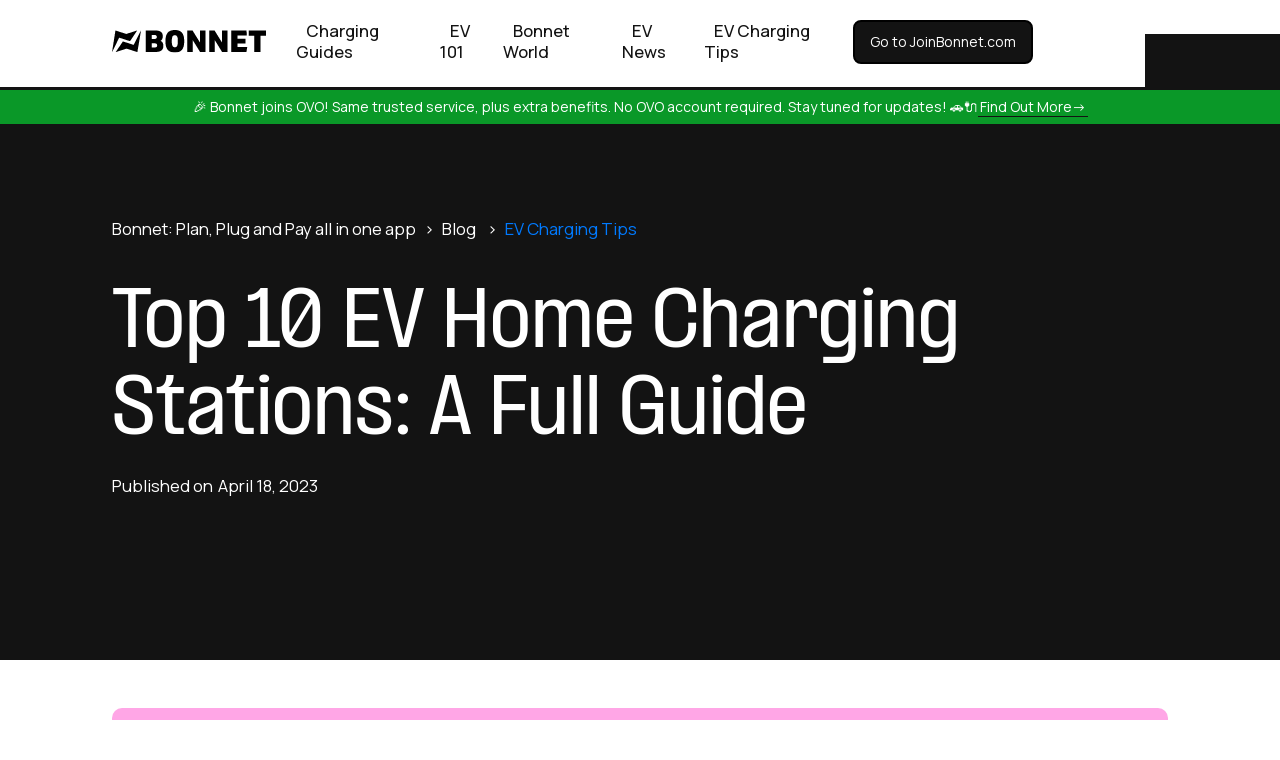

--- FILE ---
content_type: text/html
request_url: https://www.joinbonnet.com/post/best-home-ev-charging-stations
body_size: 17908
content:
<!DOCTYPE html><!-- Last Published: Wed Dec 10 2025 11:53:42 GMT+0000 (Coordinated Universal Time) --><html data-wf-domain="www.joinbonnet.com" data-wf-page="643e6bc325b80f73dbf00409" data-wf-site="62502f3a74f84b70fe446876" lang="en" data-wf-collection="643e6bc325b80f2f1df003ac" data-wf-item-slug="best-home-ev-charging-stations"><head><meta charset="utf-8"/><title>10 Best Electric Car Charging Stations For Home</title><meta content="What’s the best EV charger to install at home? What is the cheapest EV home charger? Learn about the best home EV chargers here." name="description"/><meta content="Top 10 EV Home Charging Stations: A Full Guide" property="og:title"/><meta content="What’s the best EV charger to install at home? What is the cheapest EV home charger? Learn about the best home EV chargers here." property="og:description"/><meta content="https://cdn.prod.website-files.com/62558fa814b83302f2156267/633eadf4959854334bff6dde_Best%20charging%20apps%20for%20home%20charging.jpg" property="og:image"/><meta content="Top 10 EV Home Charging Stations: A Full Guide" property="twitter:title"/><meta content="What’s the best EV charger to install at home? What is the cheapest EV home charger? Learn about the best home EV chargers here." property="twitter:description"/><meta content="https://cdn.prod.website-files.com/62558fa814b83302f2156267/633eadf4959854334bff6dde_Best%20charging%20apps%20for%20home%20charging.jpg" property="twitter:image"/><meta property="og:type" content="website"/><meta content="summary_large_image" name="twitter:card"/><meta content="width=device-width, initial-scale=1" name="viewport"/><link href="https://cdn.prod.website-files.com/62502f3a74f84b70fe446876/css/bonnet-2-0.webflow.shared.8a10647f4.min.css" rel="stylesheet" type="text/css"/><link href="https://fonts.googleapis.com" rel="preconnect"/><link href="https://fonts.gstatic.com" rel="preconnect" crossorigin="anonymous"/><script src="https://ajax.googleapis.com/ajax/libs/webfont/1.6.26/webfont.js" type="text/javascript"></script><script type="text/javascript">WebFont.load({  google: {    families: ["Manrope:200,300,regular,500,600,700,800:cyrillic,cyrillic-ext,greek,latin,latin-ext,vietnamese","Walter Turncoat:regular"]  }});</script><script type="text/javascript">!function(o,c){var n=c.documentElement,t=" w-mod-";n.className+=t+"js",("ontouchstart"in o||o.DocumentTouch&&c instanceof DocumentTouch)&&(n.className+=t+"touch")}(window,document);</script><link href="https://cdn.prod.website-files.com/62502f3a74f84b70fe446876/627e4032033c7fbb855b1a07_Logo.png" rel="shortcut icon" type="image/x-icon"/><link href="https://cdn.prod.website-files.com/62502f3a74f84b70fe446876/627e403569c34cca8b91c039_Logo-2.png" rel="apple-touch-icon"/><link href="https://www.joinbonnet.com/post/best-home-ev-charging-stations" rel="canonical"/><script async="" src="https://www.googletagmanager.com/gtag/js?id=UA-164617706-1"></script><script type="text/javascript">window.dataLayer = window.dataLayer || [];function gtag(){dataLayer.push(arguments);}gtag('js', new Date());gtag('config', 'UA-164617706-1', {'anonymize_ip': false, 'optimize_id': 'OPT-59X4NDQ'});</script><script type="text/javascript">!function(f,b,e,v,n,t,s){if(f.fbq)return;n=f.fbq=function(){n.callMethod?n.callMethod.apply(n,arguments):n.queue.push(arguments)};if(!f._fbq)f._fbq=n;n.push=n;n.loaded=!0;n.version='2.0';n.agent='plwebflow';n.queue=[];t=b.createElement(e);t.async=!0;t.src=v;s=b.getElementsByTagName(e)[0];s.parentNode.insertBefore(t,s)}(window,document,'script','https://connect.facebook.net/en_US/fbevents.js');fbq('init', '419578676415237');fbq('track', 'PageView');</script><meta name="facebook-domain-verification" content="kwpbabdtge8vvq9n50qehcy0diipxf">

<meta http-equiv="Content-type" content="text/html;charset=UTF-8"/>

<!-- Global site tag (gtag.js) - Google Analytics -->
<script type="fs-cc" async src="https://www.googletagmanager.com/gtag/js?id=UA-164617706-1"></script>
<script type="fs-cc">
  window.dataLayer = window.dataLayer || [];
  function gtag(){dataLayer.push(arguments);}
  gtag('js', new Date());

  gtag('config', 'UA-164617706-1');
  gtag('config', 'AW-10868179792');
</script>



<!-- Google Tag Manager -->
<script>(function(w,d,s,l,i){w[l]=w[l]||[];w[l].push({'gtm.start':
new Date().getTime(),event:'gtm.js'});var f=d.getElementsByTagName(s)[0],
j=d.createElement(s),dl=l!='dataLayer'?'&l='+l:'';j.async=true;j.src=
'https://www.googletagmanager.com/gtm.js?id='+i+dl;f.parentNode.insertBefore(j,f);
})(window,document,'script','dataLayer','GTM-5ZZV5WJ');</script>
<!-- End Google Tag Manager -->

<meta name="google-site-verification" content="t2V0I-jYl4HYsB2Aqny8ZjnJzUzu_fI0S2_GI0863-E" />
<script type="text/javascript" src="https://platform-api.sharethis.com/js/sharethis.js#property=6263e2d97c21c20019e99e09&product=inline-share-buttons" async="async"></script>

<meta property="og:url" content=" https://www.joinbonnet.com/post/best-home-ev-charging-stations" />

<script>
!function(t,e,n,s,a,c,i,o,p){t.AppsFlyerSdkObject=a,t.AF=t.AF||function(){(t.AF.q=t.AF.q||[]).push([Date.now()].concat(Array.prototype.slice.call(arguments)))},t.AF.id=t.AF.id||i,t.AF.plugins={},o=e.createElement(n),p=e.getElementsByTagName(n)[0],o.async=1,o.src="https://websdk.appsflyer.com?"+(c.length>0?"st="+c.split(",").sort().join(",")+"&":"")+(i.length>0?"af_id="+i:""),p.parentNode.insertBefore(o,p)}(window,document,"script",0,"AF","banners",{banners: {key: "0e9ae32b-2169-4494-a05e-a45c6f1581e1"}})
AF('banners', 'showBanner')
</script></head><body><div class="blog-nav"><div class="blog-nav_wrapper"><div class="div-block-65"><a href="/blog" class="brand blog w-nav-brand"><img src="https://cdn.prod.website-files.com/62502f3a74f84b70fe446876/64662fb9729c225408215165_logo-bonnet-black.svg" loading="lazy" alt="" class="logo-bonnet-blog"/></a></div><div class="div-block-61"><div class="w-dyn-list"><div role="list" class="collection-list-8 w-dyn-items"><div role="listitem" class="collection-item-12 w-dyn-item"><a href="/blog-post-categories/charging-guides" class="blog-nav_links">Charging Guides</a></div><div role="listitem" class="collection-item-12 w-dyn-item"><a href="/blog-post-categories/ev-101" class="blog-nav_links">EV 101</a></div><div role="listitem" class="collection-item-12 w-dyn-item"><a href="/blog-post-categories/bonnet-world" class="blog-nav_links">Bonnet World</a></div><div role="listitem" class="collection-item-12 w-dyn-item"><a href="/blog-post-categories/ev-world" class="blog-nav_links">EV News</a></div><div role="listitem" class="collection-item-12 w-dyn-item"><a href="/blog-post-categories/ev-charging-tips" class="blog-nav_links">EV Charging Tips</a></div></div></div></div><div class="div-block-64"><a href="/old-home" class="primary-button w-button">Go to JoinBonnet.com</a></div></div></div><div class="sticky-bar"><div class="sticky-bar_content-wrapper"><div class="text-block-111">🎉 Bonnet joins OVO! Same trusted service, plus extra benefits. No OVO account required. Stay tuned for updates! 🚗🔌</div><a href="https://company.ovo.com/ovo-announces-acquisition-of-bonnet-to-bring-accessible-public-charging-to-millions-of-customers/#:~:text=Friday%2024th%20November%2C%20London%3A%20OVO,point%20operators%20into%20one%20app." target="_blank" class="link-button announcement">Find out more-&gt;</a></div></div><div class="blog-nav mobile"><div class="mobile-nav__wrapper"><a href="/old-home" class="w-inline-block"><img src="https://cdn.prod.website-files.com/62502f3a74f84b70fe446876/64662fb9729c225408215165_logo-bonnet-black.svg" loading="lazy" alt="" class="logo-bonnet-mobile"/></a><div data-w-id="23104dcf-d852-1cd8-2c13-07c3eb3c3ddb" class="mobile-nav__menu"><div class="hamburguer-wrapper"><div class="hambuguer-menu-line top"></div><div class="hambuguer-menu-line middle"></div><div class="hambuguer-menu-line bottom"></div></div></div></div><div class="mobile-nav__menu-open"><div class="mobile-nav__menu-wrapper"><div class="w-dyn-list"><div role="list" class="w-dyn-items"><div role="listitem" class="collection-item-13 w-dyn-item"><a href="/blog-post-categories/charging-guides" class="blog-nav_links">Charging Guides</a></div><div role="listitem" class="collection-item-13 w-dyn-item"><a href="/blog-post-categories/ev-101" class="blog-nav_links">EV 101</a></div><div role="listitem" class="collection-item-13 w-dyn-item"><a href="/blog-post-categories/bonnet-world" class="blog-nav_links">Bonnet World</a></div><div role="listitem" class="collection-item-13 w-dyn-item"><a href="/blog-post-categories/ev-world" class="blog-nav_links">EV News</a></div><div role="listitem" class="collection-item-13 w-dyn-item"><a href="/blog-post-categories/ev-charging-tips" class="blog-nav_links">EV Charging Tips</a></div></div></div></div><a id="mobile_menu_link" href="https://onelink.to/7m5nm2" target="_blank" class="primary-button w-button">Download Bonnet</a></div></div><div class="qr-popup_component"><div class="qr-popup_wrapper"><div class="qr_close"><div class="div-block-68 _2"></div><div class="div-block-68"></div></div><h3 class="qr-popup_heading">Scan the QR code to download the app</h3><div id="my_qr_code_div_id" class="qr-code_wrapper"></div></div></div><div data-w-id="394935d4-ea13-713c-be7b-7c3e0aa82b34" class="progress-bar"></div><div class="section-black blog"><div class="flex-vt blog-hero"><div class="breadcrumb_component"><a href="/old-home" target="_blank" class="breadcrumb-link">Bonnet: Plan, Plug and Pay all in one app</a><div class="breadcrumb-text">&gt;</div><a href="/blog" class="breadcrumb-link">Blog</a><div class="breadcrumb-text"> &gt;</div><a style="color:#007aff" href="/blog-post-categories/ev-charging-tips" class="breadcrumb-link">EV Charging Tips</a></div><h1 class="blog_title">Top 10 EV Home Charging Stations: A Full Guide</h1><div class="blog-info-wrapper"><div class="div-block-19"><div class="blog-text">Published on </div><div class="blog-text">April 18, 2023</div></div></div><div class="share-wrapper"><div class="html-embed-23 w-embed"><!-- ShareThis BEGIN --><div class="sharethis-inline-share-buttons"></div><!-- ShareThis END --></div></div></div></div><div class="desktop"><div class="section-white blog-post"><div class="image-wrapper blog"><img src="https://cdn.prod.website-files.com/62558fa814b83302f2156267/633eadf4959854334bff6dde_Best%20charging%20apps%20for%20home%20charging.jpg" loading="lazy" alt="" sizes="(max-width: 767px) 100vw, (max-width: 991px) 89vw, (max-width: 1279px) 82vw, (max-width: 1439px) 84vw, (max-width: 1919px) 88vw, 94vw" srcset="https://cdn.prod.website-files.com/62558fa814b83302f2156267/633eadf4959854334bff6dde_Best%20charging%20apps%20for%20home%20charging-p-500.jpg 500w, https://cdn.prod.website-files.com/62558fa814b83302f2156267/633eadf4959854334bff6dde_Best%20charging%20apps%20for%20home%20charging-p-800.jpg 800w, https://cdn.prod.website-files.com/62558fa814b83302f2156267/633eadf4959854334bff6dde_Best%20charging%20apps%20for%20home%20charging-p-1080.jpg 1080w, https://cdn.prod.website-files.com/62558fa814b83302f2156267/633eadf4959854334bff6dde_Best%20charging%20apps%20for%20home%20charging-p-1600.jpg 1600w, https://cdn.prod.website-files.com/62558fa814b83302f2156267/633eadf4959854334bff6dde_Best%20charging%20apps%20for%20home%20charging.jpg 2000w" class="blog_image-cover"/></div><div class="flex-ht al-top blog"><div class="feature_copy-wrapper is-70 blog"><p class="blog_subtitle">What’s the best EV charger to install at home? What is the cheapest EV home charger? Learn about the best home EV chargers here.</p><div class="blog_info-box-wrapper"><div class="blog-rich-text info-box w-dyn-bind-empty w-richtext"></div></div><div class="blog-rich-text w-richtext"><div class="w-embed"><!DOCTYPE HTML PUBLIC "-//W3C//DTD HTML 4.01//EN">
<HTML>
  <HEAD>
    
    <STYLE type="text/css">
			UL { 
        background: #FAF2F7; 
        padding: 5px 5px 5px 5px;
                                     /* No borders set */
      }
      LI { 
        color: #131313;                /* text color is white */ 
        padding: 12px 12px 12px 12px; /* Note 0px padding right */
        font-family: "Manrope", sans-serif;
        font-size: 1.2em;
        line-height: 1.2em;
        list-style: disc;
      }
      
    </STYLE>
  </HEAD>
  <BODY>
    <UL>
      <LI>Key Points</LI>
      <LI>• Bonnet is the best EV charging app available on the market today. It’s the only app that shows you charging points belonging to multiple networks all over Europe. Bonnet also allows its users to pay directly in the app and doesn’t require any additional payment apps, unlike many other EV charging apps.</LI>
      <LI>• If you’re looking for both trip planners and charging apps, try ChargeWay and EV Hotels. While ChargeWay plans your route around charging points, EV Hotels shows you hotels that have available charging points so you can leave your car charging while you relax in your room.</LI>
     	<LI>• ChargePoint, ChargeHub, EV Connect, Greenlots, and Electrify America are other EV charging apps that help you locate the nearest charging station and guide you to it.</LI>
      <LI>• Next Charge, Chargemap, PlugShare, and Open Charge Map tell you about other users’ experiences and reviews, so you know whether or not to drive to the selected station. These apps allow EV drivers to communicate and share their reviews.</LI>
    </UL>
  </BODY>
</HTML></div><p>‍</p><p>A large majority of EV drivers charge their cars at home. Understandably, it’s convenient and quick, as you can just leave your car on charge overnight and go wherever you need in the morning. While having an at-home EV charging station offers a lot of advantages, it can be a hassle for new drivers to choose the best option that suits their needs and budget. Plus, it’s worth looking into home wallboxes even before you purchase an electric car. Take into consideration that wallboxes require some time for installation, and plus, if your home has older wiring, you may need an upgrade before installing a wallbox.</p><p>‍</p><p>A home wallbox can charge your car at 7 kiloWatts (kW) per hour, while a regular domestic three-pin plug delivers 2.3 kW per hour. Some home wallboxes provide charging rates of 22 kW per hour, but this requires your house to have a three-phase electrical supply instead of a single-phase, which is usually installed by default, and this can be expensive to update. If you’re looking for a home wallbox, this article has all the information you need. </p><p>‍</p><figure style="max-width:30%" class="w-richtext-align-normal w-richtext-figure-type-image"><div><img src="https://cdn.prod.website-files.com/62558fa814b83302f2156267/63a5747f92f7aa0b2b096e03_ohme-logo.png" loading="lazy" alt=""/></div></figure><h3>Ohme Home Pro</h3><p>The Ohme Home Pro is an at-home EV charging station with the most advanced app software on the market. Its user-friendly and easy-to-use interface has built-in PEN fault detection, which means you don’t need an earth rod. Ohme Home Pro automatically synchronises with the energy tariff you use and charges your car at the most optimal time when electricity is cheaper. It also comes with a 5-metre tethered cable, but no untethered option is available. Plus, there are some features that are not compatible with all vehicles.</p><p>‍</p><p>You never know when you’ll need to take an unpredictable trip that will cause you to run low on battery charge. While charging your EV at home is the most convenient way, you also need to know where to find public charging points, just in case you need to replenish your battery. Bonnet is the best EV charging app on the market. This app combines chargers from over 17 charging networks all in one app, making it easy for drivers to locate stations and pay for charging. Plus, our Refill plans help you to save money by purchasing an EV charging package in advance.</p><p>‍</p><figure style="max-width:20%" class="w-richtext-align-normal w-richtext-figure-type-image"><div><img src="https://cdn.prod.website-files.com/62558fa814b83302f2156267/63a5749dcc7c3552a6fa81ba_eo.png" loading="lazy" alt=""/></div></figure><h3>EO Mini Pro 2</h3><p>EO Mini Pro 2 comes with both tethered (cable attached) and untethered (socket only) connection types. It’s a very compact charger that’s perfect for those who don’t have a lot of space in their garage or simply want something inconspicuous. While it doesn’t have a fancy screen like Ohme Home Pro, you can still monitor your charging process with the EO Smart Home app. This unit is very small – 17.5 cm by 12.5 cm, with an area of 219 sq. cm. It does need a Garo earthing device, though, but otherwise, it’s a great option.</p><p>‍</p><figure style="max-width:30%" class="w-richtext-align-normal w-richtext-figure-type-image"><div><img src="https://cdn.prod.website-files.com/62558fa814b83302f2156267/63a4b077fe698be9c09d702c_pod-point-logo.png" loading="lazy" alt=""/></div></figure><h3>Pod Point Solo 3</h3><p>This is probably the best home charger for public network integration, and Pod Point is one of the longest-established commercial charge point providers. Pod Point Solo 3 features both tethered and untethered configurations and also has fuse protection, which secures your house by balancing the power load. Solo 3 connects to Wi-Fi and provides you with updates on new features. You can also monitor your charging expenses and download charging reports. With Pod Point, you also get access to more than 6,000 public charge points networks.</p><p>‍</p><figure style="max-width:30%" class="w-richtext-align-normal w-richtext-figure-type-image"><div><img src="https://cdn.prod.website-files.com/62558fa814b83302f2156267/63a574e7dcc6802389fefe86_easee.png" loading="lazy" alt=""/></div></figure><h3>Easee One</h3><p>Simple and stylish - that’s how we can describe Easee One. One of the most popular chargers, Easee One features both tethered and untethered devices and has built-in PEN fault detection. It’s very lightweight and has an easy-to-use app with smart charging features. Another benefit this device offers is the ability to charge all electric vehicles - all you need is a suitable charging cable. While the app lacks some advanced features, it’s great for new drivers. It also has no solar surplus energy function.</p><p>‍</p><figure style="max-width:15%" class="w-richtext-align-normal w-richtext-figure-type-image"><div><img src="https://cdn.prod.website-files.com/62558fa814b83302f2156267/63a57503cc7c352a78fb0112_andersen.jpg" loading="lazy" alt=""/></div></figure><h3>Andersen A2</h3><p>Made in a Scandinavian-style minimalist design, Andersen A2 is the #1 choice for those who are looking for style. With this wallbox, you won’t see any cables and can keep your house clean and minimalistic. Plus, you can choose a colour to suit your home decor. Plus, it’s not only stylish but convenient too: Andersen A2 has a built-in PEN fault detection and supports all vehicles with a Type 2 connector. With the Konnect+ app, you’ll get free over-the-air (OTA) updates. A2 delivers 3kW per hour and 7kW per hour charging rates and has a 22kW option for houses with a three-phase supply. It also integrates with solar panels and even offers remote charging.</p><p>‍</p><figure style="max-width:25%" class="w-richtext-align-normal w-richtext-figure-type-image"><div><img src="https://cdn.prod.website-files.com/62558fa814b83302f2156267/63a5752987e612aa3acc4e3d_wallbox_Logo.jpeg" loading="lazy" alt=""/></div></figure><h3>Wallbox Pulsar Plus</h3><figure style="max-width:20%" class="w-richtext-align-normal w-richtext-figure-type-image"><div><img src="https://cdn.prod.website-files.com/62558fa814b83302f2156267/63a5752987e612aa3acc4e3d_wallbox_Logo.jpeg" loading="lazy" alt=""/></div></figure><p>Wallbox Pulsar Plus is cheaper than the other units on this list, yet it comes without a display screen. Plus, Wallbox has a special feature on its website that gives you a virtual preview of the charger. It has a simple and eye-pleasing design and comes with a user-friendly app. You can also choose colours or go with the 22kW version if you have three-phase power. Pulsar Plus allows you to regulate charging speeds with power output control and has built-in PEN fault detection. This tethered charger comes with a 5-metre cable as well. MyWallbox app connects through Wi-Fi or Bluetooth, and you can use it even if there’s no Wi-Fi in your driveway or garage. You can also set up charging schedules and monitor the charging process or lock the charger if you’re not using it.</p><p>‍</p><p>If you want to get access to more public charging points from different network providers, try Bonnet. Our app combines more than 17 major networks and displays all the charging stations available in your area. Plus, with Bonnet, you can pay for charging automatically via the app and forget about using third-party payment apps.</p><p>‍</p><figure style="max-width:30%" class="w-richtext-align-normal w-richtext-figure-type-image"><div><img src="https://cdn.prod.website-files.com/62558fa814b83302f2156267/63a5754287e612373acc5387_sync-ev-main-logo.jpg" loading="lazy" alt=""/></div></figure><h3>Sync EV</h3><figure style="max-width:30%" class="w-richtext-align-normal w-richtext-figure-type-image"><div><img src="https://cdn.prod.website-files.com/62558fa814b83302f2156267/63a5754287e612373acc5387_sync-ev-main-logo.jpg" loading="lazy" alt=""/></div></figure><p>This small and lightweight untethered charger works with all electric car models. It offers an abundance of smartphone app features such as scheduled charging, power output management, and price monitoring. No earthing rod is required. Just like the EO Mini Pro 2, Sync EV is one of the smallest charging points on the market, but this only applies to the standard untethered form. A tethered option is available as well, but it’s much chunkier and heavier. Overall, Sync EV is affordable, and it charges cars at the max single-phase speed of 7.4kW per hour. It also has RFID card support and good build quality for its modest price tag.</p><figure style="max-width:30%" class="w-richtext-align-normal w-richtext-figure-type-image"><div><img src="https://cdn.prod.website-files.com/62558fa814b83302f2156267/63a575a288c1fef943b9a293_myenergi%20_%20Bolt%20(ID)%20-%20Green%20_%20Black.png" loading="lazy" alt=""/></div></figure><h3>Myenergi Zappi 2.0</h3><p>This is the best choice if you’re looking for a unit that works with solar integration. Myenergi comes in both tethered and untethered formats, and you can choose from classic black or white colours. With a built-in earth rod and fuse protection, Myenergi is one of the most popular at-home EV charging stations, particularly due to its integration with solar panels. Its charger draws energy from your solar device and has sophisticated software that helps customers to choose whether excess solar energy storage should go to the car or a battery. Customers benefit from low tariffs, which enables them to keep their bills as low as possible. With the app, you can see where your vehicle’s energy is coming from and choose a charging mode that suits you the best.</p><p>‍</p><figure style="max-width:30%" class="w-richtext-align-normal w-richtext-figure-type-image"><div><img src="https://cdn.prod.website-files.com/62558fa814b83302f2156267/63a575c688c1fe6a01b9c040_Rolec-EV-Logo-For-Small-Spaces-01.png" loading="lazy" alt=""/></div></figure><h3>Rolec WallPod:EV HomeSmart</h3><p>This tethered model has numerous smart features that some expensive chargers don’t. The Rolec WallPod:EV HomeSmart is very easy to control through your smartphone, and you can remotely start and stop the charging process as well as make a charging schedule that suits your lifestyle. For instance, you can set the app to automatically charge your vehicle at off-peak rates and monitor all the charging info. Keep in mind that you can’t buy this unit directly from the company as they only sell to electrical wholesalers.</p><p>‍</p><figure style="max-width:30%" class="w-richtext-align-normal w-richtext-figure-type-image"><div><img src="https://cdn.prod.website-files.com/62558fa814b83302f2156267/63a5756080602e7c84a755c9_zappi-min-e1612260624480.png" loading="lazy" alt=""/></div></figure><h3>Zappi Charger</h3><p>If you have solar panels, then the Zappi EV charge unit from Myenergi is a great choice for you. It’s not the only option with a solar divert feature on the market, but definitely the most well-known. Some charging points have a solar matching feature where the charger monitors your home’s solar output and then charges your EV with the equivalent amount of power. But with this feature, you can’t be sure that the power that goes to your car comes from solar panels. Zappi, on the other hand, not only monitors the solar output but also charges your car with all surplus energy from your solar. Zappi has built-in PEN fault detection and comes with a sophisticated and user-friendly app. This unit is available both tethered and untethered.</p><p>‍</p><h3>FAQ</h3><h4>What’s the most stylish at-home charging point? </h4><p>If you’re looking for a minimalist and stylish design, models like Andersen A2 and Easee One are the best on the market. Easee One is very small and lightweight - perfect if you want to take up minimum space in your garage or driveway. Andersen A2, on the other hand, comes in a Scandi-style minimalist design and features a variety of different colours. </p><p>‍</p><h4>How much do home EV charging points cost in the UK? </h4><p>Depending on what unit you want and what features it has, the prices on at-home EV charging points vary from £400 to £1,500. Some units are more pricey to install, especially the ones that have a solar divert feature. Also, some providers include safety technologies and provide a warranty. </p><p>‍</p><h4>Can I monetise my EV home charger? </h4><p>Yes! With apps like JustCharge and Co Charger, you can rent your EV charging point just like you would rent your apartment on Airbnb. It’s a great way to make some extra money too. Usually, drivers charge their EV once or twice per week, and for the rest of the time, the charge point is unused.</p></div><div class="blog_info-box-wrapper"><div class="blog-rich-text info-box w-dyn-bind-empty w-richtext"></div></div></div><div class="feature_copy-wrapper is-30 blog_newsletter"><div class="newsletter-wrapper"><h5 class="text-style-centered">Plan, plug &amp; pay for every EV journey with OVO Charge powered by Bonnet</h5><p class="paragraph-size-xsmall text-style-centered">24/7 live updates from every charger to ensure top class reliability every time you charge. Join 130,000+ EV Drivers.</p><a href="#" class="qr_button dark w-inline-block"><div><strong>Download OVO Charge</strong></div></a><a id="mobile_link2" href="#" class="secondary-button black hide-desktop w-button">Download Bonnet</a></div></div></div><div class="container mobile"><div class="container flex-ht aligned-top"><div class="left-box blog-post"><div class="text-block-3">September 11, 2022</div><p class="paragraph-8">What’s the best EV charger to install at home? What is the cheapest EV home charger? Learn about the best home EV chargers here.</p><div class="w-richtext"><div class="w-embed"><!DOCTYPE HTML PUBLIC "-//W3C//DTD HTML 4.01//EN">
<HTML>
  <HEAD>
    
    <STYLE type="text/css">
			UL { 
        background: #FAF2F7; 
        padding: 5px 5px 5px 5px;
                                     /* No borders set */
      }
      LI { 
        color: #131313;                /* text color is white */ 
        padding: 12px 12px 12px 12px; /* Note 0px padding right */
        font-family: "Manrope", sans-serif;
        font-size: 1.2em;
        line-height: 1.2em;
        list-style: disc;
      }
      
    </STYLE>
  </HEAD>
  <BODY>
    <UL>
      <LI>Key Points</LI>
      <LI>• Bonnet is the best EV charging app available on the market today. It’s the only app that shows you charging points belonging to multiple networks all over Europe. Bonnet also allows its users to pay directly in the app and doesn’t require any additional payment apps, unlike many other EV charging apps.</LI>
      <LI>• If you’re looking for both trip planners and charging apps, try ChargeWay and EV Hotels. While ChargeWay plans your route around charging points, EV Hotels shows you hotels that have available charging points so you can leave your car charging while you relax in your room.</LI>
     	<LI>• ChargePoint, ChargeHub, EV Connect, Greenlots, and Electrify America are other EV charging apps that help you locate the nearest charging station and guide you to it.</LI>
      <LI>• Next Charge, Chargemap, PlugShare, and Open Charge Map tell you about other users’ experiences and reviews, so you know whether or not to drive to the selected station. These apps allow EV drivers to communicate and share their reviews.</LI>
    </UL>
  </BODY>
</HTML></div><p>‍</p><p>A large majority of EV drivers charge their cars at home. Understandably, it’s convenient and quick, as you can just leave your car on charge overnight and go wherever you need in the morning. While having an at-home EV charging station offers a lot of advantages, it can be a hassle for new drivers to choose the best option that suits their needs and budget. Plus, it’s worth looking into home wallboxes even before you purchase an electric car. Take into consideration that wallboxes require some time for installation, and plus, if your home has older wiring, you may need an upgrade before installing a wallbox.</p><p>‍</p><p>A home wallbox can charge your car at 7 kiloWatts (kW) per hour, while a regular domestic three-pin plug delivers 2.3 kW per hour. Some home wallboxes provide charging rates of 22 kW per hour, but this requires your house to have a three-phase electrical supply instead of a single-phase, which is usually installed by default, and this can be expensive to update. If you’re looking for a home wallbox, this article has all the information you need. </p><p>‍</p><figure style="max-width:30%" class="w-richtext-align-normal w-richtext-figure-type-image"><div><img src="https://cdn.prod.website-files.com/62558fa814b83302f2156267/63a5747f92f7aa0b2b096e03_ohme-logo.png" loading="lazy" alt=""/></div></figure><h3>Ohme Home Pro</h3><p>The Ohme Home Pro is an at-home EV charging station with the most advanced app software on the market. Its user-friendly and easy-to-use interface has built-in PEN fault detection, which means you don’t need an earth rod. Ohme Home Pro automatically synchronises with the energy tariff you use and charges your car at the most optimal time when electricity is cheaper. It also comes with a 5-metre tethered cable, but no untethered option is available. Plus, there are some features that are not compatible with all vehicles.</p><p>‍</p><p>You never know when you’ll need to take an unpredictable trip that will cause you to run low on battery charge. While charging your EV at home is the most convenient way, you also need to know where to find public charging points, just in case you need to replenish your battery. Bonnet is the best EV charging app on the market. This app combines chargers from over 17 charging networks all in one app, making it easy for drivers to locate stations and pay for charging. Plus, our Refill plans help you to save money by purchasing an EV charging package in advance.</p><p>‍</p><figure style="max-width:20%" class="w-richtext-align-normal w-richtext-figure-type-image"><div><img src="https://cdn.prod.website-files.com/62558fa814b83302f2156267/63a5749dcc7c3552a6fa81ba_eo.png" loading="lazy" alt=""/></div></figure><h3>EO Mini Pro 2</h3><p>EO Mini Pro 2 comes with both tethered (cable attached) and untethered (socket only) connection types. It’s a very compact charger that’s perfect for those who don’t have a lot of space in their garage or simply want something inconspicuous. While it doesn’t have a fancy screen like Ohme Home Pro, you can still monitor your charging process with the EO Smart Home app. This unit is very small – 17.5 cm by 12.5 cm, with an area of 219 sq. cm. It does need a Garo earthing device, though, but otherwise, it’s a great option.</p><p>‍</p><figure style="max-width:30%" class="w-richtext-align-normal w-richtext-figure-type-image"><div><img src="https://cdn.prod.website-files.com/62558fa814b83302f2156267/63a4b077fe698be9c09d702c_pod-point-logo.png" loading="lazy" alt=""/></div></figure><h3>Pod Point Solo 3</h3><p>This is probably the best home charger for public network integration, and Pod Point is one of the longest-established commercial charge point providers. Pod Point Solo 3 features both tethered and untethered configurations and also has fuse protection, which secures your house by balancing the power load. Solo 3 connects to Wi-Fi and provides you with updates on new features. You can also monitor your charging expenses and download charging reports. With Pod Point, you also get access to more than 6,000 public charge points networks.</p><p>‍</p><figure style="max-width:30%" class="w-richtext-align-normal w-richtext-figure-type-image"><div><img src="https://cdn.prod.website-files.com/62558fa814b83302f2156267/63a574e7dcc6802389fefe86_easee.png" loading="lazy" alt=""/></div></figure><h3>Easee One</h3><p>Simple and stylish - that’s how we can describe Easee One. One of the most popular chargers, Easee One features both tethered and untethered devices and has built-in PEN fault detection. It’s very lightweight and has an easy-to-use app with smart charging features. Another benefit this device offers is the ability to charge all electric vehicles - all you need is a suitable charging cable. While the app lacks some advanced features, it’s great for new drivers. It also has no solar surplus energy function.</p><p>‍</p><figure style="max-width:15%" class="w-richtext-align-normal w-richtext-figure-type-image"><div><img src="https://cdn.prod.website-files.com/62558fa814b83302f2156267/63a57503cc7c352a78fb0112_andersen.jpg" loading="lazy" alt=""/></div></figure><h3>Andersen A2</h3><p>Made in a Scandinavian-style minimalist design, Andersen A2 is the #1 choice for those who are looking for style. With this wallbox, you won’t see any cables and can keep your house clean and minimalistic. Plus, you can choose a colour to suit your home decor. Plus, it’s not only stylish but convenient too: Andersen A2 has a built-in PEN fault detection and supports all vehicles with a Type 2 connector. With the Konnect+ app, you’ll get free over-the-air (OTA) updates. A2 delivers 3kW per hour and 7kW per hour charging rates and has a 22kW option for houses with a three-phase supply. It also integrates with solar panels and even offers remote charging.</p><p>‍</p><figure style="max-width:25%" class="w-richtext-align-normal w-richtext-figure-type-image"><div><img src="https://cdn.prod.website-files.com/62558fa814b83302f2156267/63a5752987e612aa3acc4e3d_wallbox_Logo.jpeg" loading="lazy" alt=""/></div></figure><h3>Wallbox Pulsar Plus</h3><figure style="max-width:20%" class="w-richtext-align-normal w-richtext-figure-type-image"><div><img src="https://cdn.prod.website-files.com/62558fa814b83302f2156267/63a5752987e612aa3acc4e3d_wallbox_Logo.jpeg" loading="lazy" alt=""/></div></figure><p>Wallbox Pulsar Plus is cheaper than the other units on this list, yet it comes without a display screen. Plus, Wallbox has a special feature on its website that gives you a virtual preview of the charger. It has a simple and eye-pleasing design and comes with a user-friendly app. You can also choose colours or go with the 22kW version if you have three-phase power. Pulsar Plus allows you to regulate charging speeds with power output control and has built-in PEN fault detection. This tethered charger comes with a 5-metre cable as well. MyWallbox app connects through Wi-Fi or Bluetooth, and you can use it even if there’s no Wi-Fi in your driveway or garage. You can also set up charging schedules and monitor the charging process or lock the charger if you’re not using it.</p><p>‍</p><p>If you want to get access to more public charging points from different network providers, try Bonnet. Our app combines more than 17 major networks and displays all the charging stations available in your area. Plus, with Bonnet, you can pay for charging automatically via the app and forget about using third-party payment apps.</p><p>‍</p><figure style="max-width:30%" class="w-richtext-align-normal w-richtext-figure-type-image"><div><img src="https://cdn.prod.website-files.com/62558fa814b83302f2156267/63a5754287e612373acc5387_sync-ev-main-logo.jpg" loading="lazy" alt=""/></div></figure><h3>Sync EV</h3><figure style="max-width:30%" class="w-richtext-align-normal w-richtext-figure-type-image"><div><img src="https://cdn.prod.website-files.com/62558fa814b83302f2156267/63a5754287e612373acc5387_sync-ev-main-logo.jpg" loading="lazy" alt=""/></div></figure><p>This small and lightweight untethered charger works with all electric car models. It offers an abundance of smartphone app features such as scheduled charging, power output management, and price monitoring. No earthing rod is required. Just like the EO Mini Pro 2, Sync EV is one of the smallest charging points on the market, but this only applies to the standard untethered form. A tethered option is available as well, but it’s much chunkier and heavier. Overall, Sync EV is affordable, and it charges cars at the max single-phase speed of 7.4kW per hour. It also has RFID card support and good build quality for its modest price tag.</p><figure style="max-width:30%" class="w-richtext-align-normal w-richtext-figure-type-image"><div><img src="https://cdn.prod.website-files.com/62558fa814b83302f2156267/63a575a288c1fef943b9a293_myenergi%20_%20Bolt%20(ID)%20-%20Green%20_%20Black.png" loading="lazy" alt=""/></div></figure><h3>Myenergi Zappi 2.0</h3><p>This is the best choice if you’re looking for a unit that works with solar integration. Myenergi comes in both tethered and untethered formats, and you can choose from classic black or white colours. With a built-in earth rod and fuse protection, Myenergi is one of the most popular at-home EV charging stations, particularly due to its integration with solar panels. Its charger draws energy from your solar device and has sophisticated software that helps customers to choose whether excess solar energy storage should go to the car or a battery. Customers benefit from low tariffs, which enables them to keep their bills as low as possible. With the app, you can see where your vehicle’s energy is coming from and choose a charging mode that suits you the best.</p><p>‍</p><figure style="max-width:30%" class="w-richtext-align-normal w-richtext-figure-type-image"><div><img src="https://cdn.prod.website-files.com/62558fa814b83302f2156267/63a575c688c1fe6a01b9c040_Rolec-EV-Logo-For-Small-Spaces-01.png" loading="lazy" alt=""/></div></figure><h3>Rolec WallPod:EV HomeSmart</h3><p>This tethered model has numerous smart features that some expensive chargers don’t. The Rolec WallPod:EV HomeSmart is very easy to control through your smartphone, and you can remotely start and stop the charging process as well as make a charging schedule that suits your lifestyle. For instance, you can set the app to automatically charge your vehicle at off-peak rates and monitor all the charging info. Keep in mind that you can’t buy this unit directly from the company as they only sell to electrical wholesalers.</p><p>‍</p><figure style="max-width:30%" class="w-richtext-align-normal w-richtext-figure-type-image"><div><img src="https://cdn.prod.website-files.com/62558fa814b83302f2156267/63a5756080602e7c84a755c9_zappi-min-e1612260624480.png" loading="lazy" alt=""/></div></figure><h3>Zappi Charger</h3><p>If you have solar panels, then the Zappi EV charge unit from Myenergi is a great choice for you. It’s not the only option with a solar divert feature on the market, but definitely the most well-known. Some charging points have a solar matching feature where the charger monitors your home’s solar output and then charges your EV with the equivalent amount of power. But with this feature, you can’t be sure that the power that goes to your car comes from solar panels. Zappi, on the other hand, not only monitors the solar output but also charges your car with all surplus energy from your solar. Zappi has built-in PEN fault detection and comes with a sophisticated and user-friendly app. This unit is available both tethered and untethered.</p><p>‍</p><h3>FAQ</h3><h4>What’s the most stylish at-home charging point? </h4><p>If you’re looking for a minimalist and stylish design, models like Andersen A2 and Easee One are the best on the market. Easee One is very small and lightweight - perfect if you want to take up minimum space in your garage or driveway. Andersen A2, on the other hand, comes in a Scandi-style minimalist design and features a variety of different colours. </p><p>‍</p><h4>How much do home EV charging points cost in the UK? </h4><p>Depending on what unit you want and what features it has, the prices on at-home EV charging points vary from £400 to £1,500. Some units are more pricey to install, especially the ones that have a solar divert feature. Also, some providers include safety technologies and provide a warranty. </p><p>‍</p><h4>Can I monetise my EV home charger? </h4><p>Yes! With apps like JustCharge and Co Charger, you can rent your EV charging point just like you would rent your apartment on Airbnb. It’s a great way to make some extra money too. Usually, drivers charge their EV once or twice per week, and for the rest of the time, the charge point is unused.</p></div><div class="share-wrapper"><div class="w-embed"><!-- ShareThis BEGIN --><div class="sharethis-inline-share-buttons"></div><!-- ShareThis END --></div></div></div><div class="right-box"><div class="newsletter-wrapper"><p class="paragraph-31">Subscribe to our newsletter to receive monthly updates and offers from Bonnet HQ.</p><div class="w-form"><form id="email-form" name="email-form" data-name="Email Form" method="get" data-wf-page-id="643e6bc325b80f73dbf00409" data-wf-element-id="549b8553-b0e7-810d-58a9-738500ca8056"><input class="contact-form-field _2 w-input" maxlength="256" name="name-2" data-name="Name 2" placeholder="Your e-mail" type="text" id="name-2" required=""/><input type="submit" data-wait="Please wait..." class="submit-button-3 w-button" value="Subscribe"/><label class="w-checkbox checkbox-field-2"><input type="checkbox" id="checkbox-2" name="checkbox-2" data-name="Checkbox 2" required="" class="w-checkbox-input"/><span class="checkbox-label white w-form-label" for="checkbox-2">Send me information about products, services, deals or recommendations by e-mail.</span></label></form><div class="w-form-done"><div>Thank you! Your submission has been received!</div></div><div class="w-form-fail"><div>Oops! Something went wrong while submitting the form.</div></div></div></div></div></div></div><div class="container top-margin flex-vt aligned-left"><h3>Related Posts</h3><div class="collection-list-wrapper-6 w-dyn-list"><div role="list" class="collection-list-5 w-dyn-items w-row"><div role="listitem" class="more-articles-blog w-dyn-item w-col w-col-4"><a href="/post/how-to-charge-electric-car" class="more-articles-blog link w-inline-block"><div class="p-ratio-3"><img src="https://cdn.prod.website-files.com/62558fa814b83302f2156267/63f8d0875033cbbbac32b1e2_image4.png" loading="lazy" alt="" sizes="(max-width: 767px) 100vw, (max-width: 991px) 27vw, (max-width: 1279px) 26vw, (max-width: 1439px) 27vw, (max-width: 1919px) 28vw, 24vw" srcset="https://cdn.prod.website-files.com/62558fa814b83302f2156267/63f8d0875033cbbbac32b1e2_image4-p-500.png 500w, https://cdn.prod.website-files.com/62558fa814b83302f2156267/63f8d0875033cbbbac32b1e2_image4-p-800.png 800w, https://cdn.prod.website-files.com/62558fa814b83302f2156267/63f8d0875033cbbbac32b1e2_image4-p-1080.png 1080w, https://cdn.prod.website-files.com/62558fa814b83302f2156267/63f8d0875033cbbbac32b1e2_image4-p-1600.png 1600w, https://cdn.prod.website-files.com/62558fa814b83302f2156267/63f8d0875033cbbbac32b1e2_image4.png 1999w" class="ratio-image"/></div><div class="div-block-23"><div class="blog-thum-text small">April 18, 2023</div></div><div class="blog-thum-text">How Do You Charge An Electric Car?</div></a></div><div role="listitem" class="more-articles-blog w-dyn-item w-col w-col-4"><a href="/post/how-do-electric-vehicle-batteries-work" class="more-articles-blog link w-inline-block"><div class="p-ratio-3"><img src="https://cdn.prod.website-files.com/62558fa814b83302f2156267/62cd7a8c456e2c9156b386f5_michael-marais-HjV_hEECgcM-unsplash%20(4).jpg" loading="lazy" alt="" sizes="(max-width: 767px) 100vw, (max-width: 991px) 27vw, (max-width: 1279px) 26vw, (max-width: 1439px) 27vw, (max-width: 1919px) 28vw, 24vw" srcset="https://cdn.prod.website-files.com/62558fa814b83302f2156267/62cd7a8c456e2c9156b386f5_michael-marais-HjV_hEECgcM-unsplash%20(4)-p-500.jpg 500w, https://cdn.prod.website-files.com/62558fa814b83302f2156267/62cd7a8c456e2c9156b386f5_michael-marais-HjV_hEECgcM-unsplash%20(4)-p-800.jpg 800w, https://cdn.prod.website-files.com/62558fa814b83302f2156267/62cd7a8c456e2c9156b386f5_michael-marais-HjV_hEECgcM-unsplash%20(4)-p-1080.jpg 1080w, https://cdn.prod.website-files.com/62558fa814b83302f2156267/62cd7a8c456e2c9156b386f5_michael-marais-HjV_hEECgcM-unsplash%20(4)-p-1600.jpg 1600w, https://cdn.prod.website-files.com/62558fa814b83302f2156267/62cd7a8c456e2c9156b386f5_michael-marais-HjV_hEECgcM-unsplash%20(4)-p-2000.jpg 2000w, https://cdn.prod.website-files.com/62558fa814b83302f2156267/62cd7a8c456e2c9156b386f5_michael-marais-HjV_hEECgcM-unsplash%20(4)-p-2600.jpg 2600w, https://cdn.prod.website-files.com/62558fa814b83302f2156267/62cd7a8c456e2c9156b386f5_michael-marais-HjV_hEECgcM-unsplash%20(4)-p-3200.jpg 3200w, https://cdn.prod.website-files.com/62558fa814b83302f2156267/62cd7a8c456e2c9156b386f5_michael-marais-HjV_hEECgcM-unsplash%20(4).jpg 5255w" class="ratio-image"/></div><div class="div-block-23"><div class="blog-thum-text small">April 18, 2023</div></div><div class="blog-thum-text">How Do Electric Vehicle Batteries Work?</div></a></div><div role="listitem" class="more-articles-blog w-dyn-item w-col w-col-4"><a href="/post/ccs1-vs-ccs2" class="more-articles-blog link w-inline-block"><div class="p-ratio-3"><img src="https://cdn.prod.website-files.com/62558fa814b83302f2156267/664f2ea6133539b243d2075e_EV%20connectors.jpg" loading="lazy" alt="" sizes="(max-width: 767px) 100vw, (max-width: 991px) 27vw, (max-width: 1279px) 26vw, (max-width: 1439px) 27vw, (max-width: 1919px) 28vw, 24vw" srcset="https://cdn.prod.website-files.com/62558fa814b83302f2156267/664f2ea6133539b243d2075e_EV%20connectors-p-500.jpg 500w, https://cdn.prod.website-files.com/62558fa814b83302f2156267/664f2ea6133539b243d2075e_EV%20connectors.jpg 693w" class="ratio-image"/></div><div class="div-block-23"><div class="blog-thum-text small">April 18, 2023</div></div><div class="blog-thum-text">CCS1 vs CCS2: Understanding the Differences</div></a></div></div></div></div></div></div><div class="mobile"><div class="section-white blog-post"><div class="image-wrapper"><img src="https://cdn.prod.website-files.com/62558fa814b83302f2156267/633eadf4959854334bff6dde_Best%20charging%20apps%20for%20home%20charging.jpg" loading="lazy" alt="" sizes="(max-width: 479px) 91vw, (max-width: 767px) 93vw, 100vw" srcset="https://cdn.prod.website-files.com/62558fa814b83302f2156267/633eadf4959854334bff6dde_Best%20charging%20apps%20for%20home%20charging-p-500.jpg 500w, https://cdn.prod.website-files.com/62558fa814b83302f2156267/633eadf4959854334bff6dde_Best%20charging%20apps%20for%20home%20charging-p-800.jpg 800w, https://cdn.prod.website-files.com/62558fa814b83302f2156267/633eadf4959854334bff6dde_Best%20charging%20apps%20for%20home%20charging-p-1080.jpg 1080w, https://cdn.prod.website-files.com/62558fa814b83302f2156267/633eadf4959854334bff6dde_Best%20charging%20apps%20for%20home%20charging-p-1600.jpg 1600w, https://cdn.prod.website-files.com/62558fa814b83302f2156267/633eadf4959854334bff6dde_Best%20charging%20apps%20for%20home%20charging.jpg 2000w" class="image-70"/></div><div class="flex-vt blog"><div class="feature_copy-wrapper"><p class="blog_subtitle">What’s the best EV charger to install at home? What is the cheapest EV home charger? Learn about the best home EV chargers here.</p><div class="blog_info-box-wrapper"><div class="blog-rich-text info-box w-dyn-bind-empty w-richtext"></div></div><div class="blog-rich-text w-richtext"><div class="w-embed"><!DOCTYPE HTML PUBLIC "-//W3C//DTD HTML 4.01//EN">
<HTML>
  <HEAD>
    
    <STYLE type="text/css">
			UL { 
        background: #FAF2F7; 
        padding: 5px 5px 5px 5px;
                                     /* No borders set */
      }
      LI { 
        color: #131313;                /* text color is white */ 
        padding: 12px 12px 12px 12px; /* Note 0px padding right */
        font-family: "Manrope", sans-serif;
        font-size: 1.2em;
        line-height: 1.2em;
        list-style: disc;
      }
      
    </STYLE>
  </HEAD>
  <BODY>
    <UL>
      <LI>Key Points</LI>
      <LI>• Bonnet is the best EV charging app available on the market today. It’s the only app that shows you charging points belonging to multiple networks all over Europe. Bonnet also allows its users to pay directly in the app and doesn’t require any additional payment apps, unlike many other EV charging apps.</LI>
      <LI>• If you’re looking for both trip planners and charging apps, try ChargeWay and EV Hotels. While ChargeWay plans your route around charging points, EV Hotels shows you hotels that have available charging points so you can leave your car charging while you relax in your room.</LI>
     	<LI>• ChargePoint, ChargeHub, EV Connect, Greenlots, and Electrify America are other EV charging apps that help you locate the nearest charging station and guide you to it.</LI>
      <LI>• Next Charge, Chargemap, PlugShare, and Open Charge Map tell you about other users’ experiences and reviews, so you know whether or not to drive to the selected station. These apps allow EV drivers to communicate and share their reviews.</LI>
    </UL>
  </BODY>
</HTML></div><p>‍</p><p>A large majority of EV drivers charge their cars at home. Understandably, it’s convenient and quick, as you can just leave your car on charge overnight and go wherever you need in the morning. While having an at-home EV charging station offers a lot of advantages, it can be a hassle for new drivers to choose the best option that suits their needs and budget. Plus, it’s worth looking into home wallboxes even before you purchase an electric car. Take into consideration that wallboxes require some time for installation, and plus, if your home has older wiring, you may need an upgrade before installing a wallbox.</p><p>‍</p><p>A home wallbox can charge your car at 7 kiloWatts (kW) per hour, while a regular domestic three-pin plug delivers 2.3 kW per hour. Some home wallboxes provide charging rates of 22 kW per hour, but this requires your house to have a three-phase electrical supply instead of a single-phase, which is usually installed by default, and this can be expensive to update. If you’re looking for a home wallbox, this article has all the information you need. </p><p>‍</p><figure style="max-width:30%" class="w-richtext-align-normal w-richtext-figure-type-image"><div><img src="https://cdn.prod.website-files.com/62558fa814b83302f2156267/63a5747f92f7aa0b2b096e03_ohme-logo.png" loading="lazy" alt=""/></div></figure><h3>Ohme Home Pro</h3><p>The Ohme Home Pro is an at-home EV charging station with the most advanced app software on the market. Its user-friendly and easy-to-use interface has built-in PEN fault detection, which means you don’t need an earth rod. Ohme Home Pro automatically synchronises with the energy tariff you use and charges your car at the most optimal time when electricity is cheaper. It also comes with a 5-metre tethered cable, but no untethered option is available. Plus, there are some features that are not compatible with all vehicles.</p><p>‍</p><p>You never know when you’ll need to take an unpredictable trip that will cause you to run low on battery charge. While charging your EV at home is the most convenient way, you also need to know where to find public charging points, just in case you need to replenish your battery. Bonnet is the best EV charging app on the market. This app combines chargers from over 17 charging networks all in one app, making it easy for drivers to locate stations and pay for charging. Plus, our Refill plans help you to save money by purchasing an EV charging package in advance.</p><p>‍</p><figure style="max-width:20%" class="w-richtext-align-normal w-richtext-figure-type-image"><div><img src="https://cdn.prod.website-files.com/62558fa814b83302f2156267/63a5749dcc7c3552a6fa81ba_eo.png" loading="lazy" alt=""/></div></figure><h3>EO Mini Pro 2</h3><p>EO Mini Pro 2 comes with both tethered (cable attached) and untethered (socket only) connection types. It’s a very compact charger that’s perfect for those who don’t have a lot of space in their garage or simply want something inconspicuous. While it doesn’t have a fancy screen like Ohme Home Pro, you can still monitor your charging process with the EO Smart Home app. This unit is very small – 17.5 cm by 12.5 cm, with an area of 219 sq. cm. It does need a Garo earthing device, though, but otherwise, it’s a great option.</p><p>‍</p><figure style="max-width:30%" class="w-richtext-align-normal w-richtext-figure-type-image"><div><img src="https://cdn.prod.website-files.com/62558fa814b83302f2156267/63a4b077fe698be9c09d702c_pod-point-logo.png" loading="lazy" alt=""/></div></figure><h3>Pod Point Solo 3</h3><p>This is probably the best home charger for public network integration, and Pod Point is one of the longest-established commercial charge point providers. Pod Point Solo 3 features both tethered and untethered configurations and also has fuse protection, which secures your house by balancing the power load. Solo 3 connects to Wi-Fi and provides you with updates on new features. You can also monitor your charging expenses and download charging reports. With Pod Point, you also get access to more than 6,000 public charge points networks.</p><p>‍</p><figure style="max-width:30%" class="w-richtext-align-normal w-richtext-figure-type-image"><div><img src="https://cdn.prod.website-files.com/62558fa814b83302f2156267/63a574e7dcc6802389fefe86_easee.png" loading="lazy" alt=""/></div></figure><h3>Easee One</h3><p>Simple and stylish - that’s how we can describe Easee One. One of the most popular chargers, Easee One features both tethered and untethered devices and has built-in PEN fault detection. It’s very lightweight and has an easy-to-use app with smart charging features. Another benefit this device offers is the ability to charge all electric vehicles - all you need is a suitable charging cable. While the app lacks some advanced features, it’s great for new drivers. It also has no solar surplus energy function.</p><p>‍</p><figure style="max-width:15%" class="w-richtext-align-normal w-richtext-figure-type-image"><div><img src="https://cdn.prod.website-files.com/62558fa814b83302f2156267/63a57503cc7c352a78fb0112_andersen.jpg" loading="lazy" alt=""/></div></figure><h3>Andersen A2</h3><p>Made in a Scandinavian-style minimalist design, Andersen A2 is the #1 choice for those who are looking for style. With this wallbox, you won’t see any cables and can keep your house clean and minimalistic. Plus, you can choose a colour to suit your home decor. Plus, it’s not only stylish but convenient too: Andersen A2 has a built-in PEN fault detection and supports all vehicles with a Type 2 connector. With the Konnect+ app, you’ll get free over-the-air (OTA) updates. A2 delivers 3kW per hour and 7kW per hour charging rates and has a 22kW option for houses with a three-phase supply. It also integrates with solar panels and even offers remote charging.</p><p>‍</p><figure style="max-width:25%" class="w-richtext-align-normal w-richtext-figure-type-image"><div><img src="https://cdn.prod.website-files.com/62558fa814b83302f2156267/63a5752987e612aa3acc4e3d_wallbox_Logo.jpeg" loading="lazy" alt=""/></div></figure><h3>Wallbox Pulsar Plus</h3><figure style="max-width:20%" class="w-richtext-align-normal w-richtext-figure-type-image"><div><img src="https://cdn.prod.website-files.com/62558fa814b83302f2156267/63a5752987e612aa3acc4e3d_wallbox_Logo.jpeg" loading="lazy" alt=""/></div></figure><p>Wallbox Pulsar Plus is cheaper than the other units on this list, yet it comes without a display screen. Plus, Wallbox has a special feature on its website that gives you a virtual preview of the charger. It has a simple and eye-pleasing design and comes with a user-friendly app. You can also choose colours or go with the 22kW version if you have three-phase power. Pulsar Plus allows you to regulate charging speeds with power output control and has built-in PEN fault detection. This tethered charger comes with a 5-metre cable as well. MyWallbox app connects through Wi-Fi or Bluetooth, and you can use it even if there’s no Wi-Fi in your driveway or garage. You can also set up charging schedules and monitor the charging process or lock the charger if you’re not using it.</p><p>‍</p><p>If you want to get access to more public charging points from different network providers, try Bonnet. Our app combines more than 17 major networks and displays all the charging stations available in your area. Plus, with Bonnet, you can pay for charging automatically via the app and forget about using third-party payment apps.</p><p>‍</p><figure style="max-width:30%" class="w-richtext-align-normal w-richtext-figure-type-image"><div><img src="https://cdn.prod.website-files.com/62558fa814b83302f2156267/63a5754287e612373acc5387_sync-ev-main-logo.jpg" loading="lazy" alt=""/></div></figure><h3>Sync EV</h3><figure style="max-width:30%" class="w-richtext-align-normal w-richtext-figure-type-image"><div><img src="https://cdn.prod.website-files.com/62558fa814b83302f2156267/63a5754287e612373acc5387_sync-ev-main-logo.jpg" loading="lazy" alt=""/></div></figure><p>This small and lightweight untethered charger works with all electric car models. It offers an abundance of smartphone app features such as scheduled charging, power output management, and price monitoring. No earthing rod is required. Just like the EO Mini Pro 2, Sync EV is one of the smallest charging points on the market, but this only applies to the standard untethered form. A tethered option is available as well, but it’s much chunkier and heavier. Overall, Sync EV is affordable, and it charges cars at the max single-phase speed of 7.4kW per hour. It also has RFID card support and good build quality for its modest price tag.</p><figure style="max-width:30%" class="w-richtext-align-normal w-richtext-figure-type-image"><div><img src="https://cdn.prod.website-files.com/62558fa814b83302f2156267/63a575a288c1fef943b9a293_myenergi%20_%20Bolt%20(ID)%20-%20Green%20_%20Black.png" loading="lazy" alt=""/></div></figure><h3>Myenergi Zappi 2.0</h3><p>This is the best choice if you’re looking for a unit that works with solar integration. Myenergi comes in both tethered and untethered formats, and you can choose from classic black or white colours. With a built-in earth rod and fuse protection, Myenergi is one of the most popular at-home EV charging stations, particularly due to its integration with solar panels. Its charger draws energy from your solar device and has sophisticated software that helps customers to choose whether excess solar energy storage should go to the car or a battery. Customers benefit from low tariffs, which enables them to keep their bills as low as possible. With the app, you can see where your vehicle’s energy is coming from and choose a charging mode that suits you the best.</p><p>‍</p><figure style="max-width:30%" class="w-richtext-align-normal w-richtext-figure-type-image"><div><img src="https://cdn.prod.website-files.com/62558fa814b83302f2156267/63a575c688c1fe6a01b9c040_Rolec-EV-Logo-For-Small-Spaces-01.png" loading="lazy" alt=""/></div></figure><h3>Rolec WallPod:EV HomeSmart</h3><p>This tethered model has numerous smart features that some expensive chargers don’t. The Rolec WallPod:EV HomeSmart is very easy to control through your smartphone, and you can remotely start and stop the charging process as well as make a charging schedule that suits your lifestyle. For instance, you can set the app to automatically charge your vehicle at off-peak rates and monitor all the charging info. Keep in mind that you can’t buy this unit directly from the company as they only sell to electrical wholesalers.</p><p>‍</p><figure style="max-width:30%" class="w-richtext-align-normal w-richtext-figure-type-image"><div><img src="https://cdn.prod.website-files.com/62558fa814b83302f2156267/63a5756080602e7c84a755c9_zappi-min-e1612260624480.png" loading="lazy" alt=""/></div></figure><h3>Zappi Charger</h3><p>If you have solar panels, then the Zappi EV charge unit from Myenergi is a great choice for you. It’s not the only option with a solar divert feature on the market, but definitely the most well-known. Some charging points have a solar matching feature where the charger monitors your home’s solar output and then charges your EV with the equivalent amount of power. But with this feature, you can’t be sure that the power that goes to your car comes from solar panels. Zappi, on the other hand, not only monitors the solar output but also charges your car with all surplus energy from your solar. Zappi has built-in PEN fault detection and comes with a sophisticated and user-friendly app. This unit is available both tethered and untethered.</p><p>‍</p><h3>FAQ</h3><h4>What’s the most stylish at-home charging point? </h4><p>If you’re looking for a minimalist and stylish design, models like Andersen A2 and Easee One are the best on the market. Easee One is very small and lightweight - perfect if you want to take up minimum space in your garage or driveway. Andersen A2, on the other hand, comes in a Scandi-style minimalist design and features a variety of different colours. </p><p>‍</p><h4>How much do home EV charging points cost in the UK? </h4><p>Depending on what unit you want and what features it has, the prices on at-home EV charging points vary from £400 to £1,500. Some units are more pricey to install, especially the ones that have a solar divert feature. Also, some providers include safety technologies and provide a warranty. </p><p>‍</p><h4>Can I monetise my EV home charger? </h4><p>Yes! With apps like JustCharge and Co Charger, you can rent your EV charging point just like you would rent your apartment on Airbnb. It’s a great way to make some extra money too. Usually, drivers charge their EV once or twice per week, and for the rest of the time, the charge point is unused.</p></div><div class="blog_info-box-wrapper"><div class="blog-rich-text info-box w-dyn-bind-empty w-richtext"></div></div></div><div class="feature_copy-wrapper"><div class="newsletter-wrapper"><h5 class="text-style-centered">Plan, plug &amp; pay for every EV journey with Bonnet</h5><p class="paragraph-size-xsmall text-style-centered">24/7 live updates from every charger to ensure top class reliability every time you charge. Join 130,000+ EV Drivers.</p><a href="#" class="qr_button dark w-inline-block"><div>Donwload Bonnet</div></a><a id="mobile_link3" href="#" class="secondary-button black w-button">Download Bonnet</a></div></div></div><div class="container top-margin flex-vt aligned-left"><h3>Related Posts</h3><div class="collection-list-wrapper-6 w-dyn-list"><div role="list" class="collection-list-5 w-dyn-items w-row"><div role="listitem" class="more-articles-blog w-dyn-item w-col w-col-4"><a href="/post/wireless-ev-charging" class="more-articles-blog link w-inline-block"><div class="p-ratio-3"><img src="https://cdn.prod.website-files.com/62558fa814b83302f2156267/675847a8c75e99c3737f396a_wireless%20electric%20vehicle%20charging%20mat.jpg" loading="lazy" alt="" sizes="(max-width: 479px) 86vw, (max-width: 767px) 90vw, 100vw" srcset="https://cdn.prod.website-files.com/62558fa814b83302f2156267/675847a8c75e99c3737f396a_wireless%20electric%20vehicle%20charging%20mat-p-500.jpg 500w, https://cdn.prod.website-files.com/62558fa814b83302f2156267/675847a8c75e99c3737f396a_wireless%20electric%20vehicle%20charging%20mat-p-800.jpg 800w, https://cdn.prod.website-files.com/62558fa814b83302f2156267/675847a8c75e99c3737f396a_wireless%20electric%20vehicle%20charging%20mat.jpg 1060w" class="ratio-image"/></div><div class="div-block-23"><div class="blog-thum-text small">July 19, 2022</div><div class="blog-thum-text small space"> | </div><div class="blog-thum-text small">EV Charging Tips</div></div></a><a href="/post/wireless-ev-charging" class="blog-thum-text">Exploring the Latest Wireless EV Charging Options for Convenience</a></div><div role="listitem" class="more-articles-blog w-dyn-item w-col w-col-4"><a href="/post/charging-stations-easily-tips-and-finder-apps" class="more-articles-blog link w-inline-block"><div class="p-ratio-3"><img src="https://cdn.prod.website-files.com/62558fa814b83302f2156267/642d80187dc50a5f66f67d42_charge.jpeg" loading="lazy" alt="" sizes="(max-width: 479px) 86vw, (max-width: 767px) 90vw, 100vw" srcset="https://cdn.prod.website-files.com/62558fa814b83302f2156267/642d80187dc50a5f66f67d42_charge-p-500.jpeg 500w, https://cdn.prod.website-files.com/62558fa814b83302f2156267/642d80187dc50a5f66f67d42_charge-p-800.jpeg 800w, https://cdn.prod.website-files.com/62558fa814b83302f2156267/642d80187dc50a5f66f67d42_charge-p-1080.jpeg 1080w, https://cdn.prod.website-files.com/62558fa814b83302f2156267/642d80187dc50a5f66f67d42_charge.jpeg 1600w" class="ratio-image"/></div><div class="div-block-23"><div class="blog-thum-text small">July 19, 2022</div><div class="blog-thum-text small space"> | </div><div class="blog-thum-text small">EV Charging Tips</div></div></a><a href="/post/charging-stations-easily-tips-and-finder-apps" class="blog-thum-text">Find EV Charging Stations Easily: Tips and Finder Apps</a></div><div role="listitem" class="more-articles-blog w-dyn-item w-col w-col-4"><a href="/post/free-electric-car-charging-london" class="more-articles-blog link w-inline-block"><div class="p-ratio-3"><img src="https://cdn.prod.website-files.com/62558fa814b83302f2156267/672c9469f9c208c47503dc7a_1.%20Cover%20Image.jpg" loading="lazy" alt="" sizes="(max-width: 479px) 86vw, (max-width: 767px) 90vw, 100vw" srcset="https://cdn.prod.website-files.com/62558fa814b83302f2156267/672c9469f9c208c47503dc7a_1.%20Cover%20Image-p-500.jpg 500w, https://cdn.prod.website-files.com/62558fa814b83302f2156267/672c9469f9c208c47503dc7a_1.%20Cover%20Image-p-800.jpg 800w, https://cdn.prod.website-files.com/62558fa814b83302f2156267/672c9469f9c208c47503dc7a_1.%20Cover%20Image-p-1080.jpg 1080w, https://cdn.prod.website-files.com/62558fa814b83302f2156267/672c9469f9c208c47503dc7a_1.%20Cover%20Image-p-1600.jpg 1600w, https://cdn.prod.website-files.com/62558fa814b83302f2156267/672c9469f9c208c47503dc7a_1.%20Cover%20Image.jpg 2121w" class="ratio-image"/></div><div class="div-block-23"><div class="blog-thum-text small">July 19, 2022</div><div class="blog-thum-text small space"> | </div><div class="blog-thum-text small">EV Charging Tips</div></div></a><a href="/post/free-electric-car-charging-london" class="blog-thum-text">How to Find Free EV Charging Stations in London</a></div></div></div></div></div></div><div data-w-id="d54e7c70-5aa6-a511-3b95-ea71c5b44edb" class="desktop_donwload-bonnet-banner"><div class="flex-ht al-middle"><div class="flex-vt al-left"><h2 class="heading-18">Ready to boost<br/>your charging game?</h2><div class="flex-ht"><a href="https://uk.trustpilot.com/review/joinbonnet.com" target="_blank" class="review-link first w-inline-block"><img src="https://cdn.prod.website-files.com/62502f3a74f84b70fe446876/63566592a7b90c3309d4723c_Trustpilot_brandmark_blk_RGB.svg" loading="lazy" alt="" class="image-96-copy"/><div class="stars-wrapper"><img src="https://cdn.prod.website-files.com/62502f3a74f84b70fe446876/6254296b54493d00cba229b4_star.svg" loading="lazy" alt="" class="star-img"/><img src="https://cdn.prod.website-files.com/62502f3a74f84b70fe446876/6254296b54493d00cba229b4_star.svg" loading="lazy" alt="" class="star-img"/><img src="https://cdn.prod.website-files.com/62502f3a74f84b70fe446876/6254296b54493d00cba229b4_star.svg" loading="lazy" alt="" class="star-img"/><img src="https://cdn.prod.website-files.com/62502f3a74f84b70fe446876/6254296b54493d00cba229b4_star.svg" loading="lazy" alt="" class="star-img"/><img src="https://cdn.prod.website-files.com/62502f3a74f84b70fe446876/6254296b54493d00cba229b4_star.svg" loading="lazy" alt="" class="star-img faded"/></div></a><a href="#" class="review-link w-inline-block"><img src="https://cdn.prod.website-files.com/62502f3a74f84b70fe446876/6356a6a99230e9afe673c786_Google_Play_2022_logo.svg.avif" loading="lazy" sizes="(max-width: 479px) 110px, (max-width: 767px) 100vw, (max-width: 1919px) 100px, 120px" srcset="https://cdn.prod.website-files.com/62502f3a74f84b70fe446876/6356a6a99230e9afe673c786_Google_Play_2022_logo.svg-p-500.avif 500w, https://cdn.prod.website-files.com/62502f3a74f84b70fe446876/6356a6a99230e9afe673c786_Google_Play_2022_logo.svg-p-800.avif 800w, https://cdn.prod.website-files.com/62502f3a74f84b70fe446876/6356a6a99230e9afe673c786_Google_Play_2022_logo.svg-p-1080.avif 1080w, https://cdn.prod.website-files.com/62502f3a74f84b70fe446876/6356a6a99230e9afe673c786_Google_Play_2022_logo.svg.avif 2560w" alt="" class="image-96-copy"/><div class="stars-wrapper"><img src="https://cdn.prod.website-files.com/62502f3a74f84b70fe446876/6254296b54493d00cba229b4_star.svg" loading="lazy" alt="" class="star-img"/><img src="https://cdn.prod.website-files.com/62502f3a74f84b70fe446876/6254296b54493d00cba229b4_star.svg" loading="lazy" alt="" class="star-img"/><img src="https://cdn.prod.website-files.com/62502f3a74f84b70fe446876/6254296b54493d00cba229b4_star.svg" loading="lazy" alt="" class="star-img"/><img src="https://cdn.prod.website-files.com/62502f3a74f84b70fe446876/6254296b54493d00cba229b4_star.svg" loading="lazy" alt="" class="star-img"/><img src="https://cdn.prod.website-files.com/62502f3a74f84b70fe446876/6254296b54493d00cba229b4_star.svg" loading="lazy" alt="" class="star-img faded"/></div></a><a href="https://apps.apple.com/gb/app/ovo-charge-powered-by-bonnet/id1530351511" target="_blank" class="review-link w-inline-block"><img src="https://cdn.prod.website-files.com/62502f3a74f84b70fe446876/6356a7917f30bc3b2061fc4d_Artboard%201.svg" loading="lazy" alt="" class="image-96-copy"/><div class="stars-wrapper"><img src="https://cdn.prod.website-files.com/62502f3a74f84b70fe446876/6254296b54493d00cba229b4_star.svg" loading="lazy" alt="" class="star-img"/><img src="https://cdn.prod.website-files.com/62502f3a74f84b70fe446876/6254296b54493d00cba229b4_star.svg" loading="lazy" alt="" class="star-img"/><img src="https://cdn.prod.website-files.com/62502f3a74f84b70fe446876/6254296b54493d00cba229b4_star.svg" loading="lazy" alt="" class="star-img"/><img src="https://cdn.prod.website-files.com/62502f3a74f84b70fe446876/6254296b54493d00cba229b4_star.svg" loading="lazy" alt="" class="star-img"/><img src="https://cdn.prod.website-files.com/62502f3a74f84b70fe446876/6254296b54493d00cba229b4_star.svg" loading="lazy" alt="" class="star-img faded"/></div></a></div><a href="#" class="qr_button pink w-button">Let&#x27;s do this!</a><a id="mobile_link" href="#" class="button w-button">Let&#x27;&#x27;s do this!</a></div><div class="flex-vt al-middle"><img src="https://cdn.prod.website-files.com/62502f3a74f84b70fe446876/62569f0a7a5e472390c14761_bonnet-app-iphone-min.avif" loading="lazy" width="386" sizes="(max-width: 767px) 100vw, (max-width: 991px) 32vw, (max-width: 1279px) 39vw, 400px" alt="" srcset="https://cdn.prod.website-files.com/62502f3a74f84b70fe446876/62569f0a7a5e472390c14761_bonnet-app-iphone-min-p-500.avif 500w, https://cdn.prod.website-files.com/62502f3a74f84b70fe446876/62569f0a7a5e472390c14761_bonnet-app-iphone-min.avif 1428w" class="cta-mockup"/></div></div></div><div class="footer"><div class="footer-wrapper"><div class="footer-logo-wrapper"><div><a href="/" class="link-block-8 w-inline-block"><img src="https://cdn.prod.website-files.com/62502f3a74f84b70fe446876/6250556a5264f07e9c8aa08c_Logo-white.svg" loading="lazy" width="215" alt="" class="image-5"/></a><div class="address-wrapper"><div class="footer-text">The Cursitor,<br/>38 Chancery Ln,<br/>London, WC2A 1EN</div><div class="footer-text">Email: <br/>contact@joinbonnet.com</div><div class="footer-text">Press Enquiries: <br/>bonnet@pagefield.co.uk</div></div></div><div class="footer-socials-wrapper"><div class="social-wrapper"><a href="https://x.com/joinbonnet" target="_blank" class="footer__social-links-wrapper w-inline-block"><div class="html-embed-7 w-embed"><svg width="30" height="30" viewBox="0 0 49 42" fill="none" xmlns="http://www.w3.org/2000/svg">
<path d="M44.1387 8.49662C42.685 9.14202 41.1268 9.57536 39.4887 9.77206C41.1606 8.77015 42.4453 7.1843 43.0477 5.29726C41.4864 6.22234 39.75 6.8954 37.909 7.25806C36.4338 5.6845 34.3317 4.7041 32.0051 4.7041C27.5365 4.7041 23.913 8.32451 23.913 12.7932C23.913 13.4263 23.9868 14.044 24.1251 14.6372C17.4006 14.2991 11.4413 11.0782 7.44909 6.18238C6.75144 7.38099 6.35498 8.77015 6.35498 10.2515C6.35498 13.0575 7.78101 15.5346 9.95387 16.9883C8.62618 16.9453 7.3784 16.5795 6.28736 15.9741C6.28736 16.0079 6.28736 16.0417 6.28736 16.0755C6.28736 19.9971 9.07797 23.2641 12.7752 24.0109C12.099 24.1953 11.3829 24.2936 10.6453 24.2936C10.1229 24.2936 9.6158 24.2445 9.12099 24.1461C10.1536 27.3578 13.1409 29.7027 16.6783 29.7673C13.9123 31.9371 10.4241 33.2279 6.63158 33.2279C5.97695 33.2279 5.33462 33.191 4.70459 33.1142C8.28197 35.413 12.5354 36.7499 17.1055 36.7499C31.9867 36.7499 40.1249 24.4227 40.1249 13.7336C40.1249 13.3832 40.1157 13.0298 40.1034 12.6856C41.6831 11.5454 43.0538 10.1193 44.1387 8.49662Z" fill="CurrentColor"/>
</svg></div></a><a href="https://www.linkedin.com/company/bonnet/" target="_blank" class="footer__social-links-wrapper w-inline-block"><div class="team-social w-embed"><svg width="30" height="30" viewBox="0 0 50 50" fill="none" xmlns="http://www.w3.org/2000/svg">
<path d="M39.9998 6.66602H9.99984C8.15739 6.66602 6.6665 8.1569 6.6665 9.99935V39.9994C6.6665 41.8418 8.15739 43.3327 9.99984 43.3327H39.9998C41.8423 43.3327 43.3332 41.8418 43.3332 39.9994V9.99935C43.3332 8.1569 41.8423 6.66602 39.9998 6.66602ZM18.255 36.666H13.3397V20.8457H18.255V36.666ZM15.7485 18.5866C14.16 18.5866 12.884 17.2975 12.884 15.7155C12.884 14.1335 14.1665 12.8509 15.7485 12.8509C17.3306 12.8509 18.6131 14.14 18.6131 15.7155C18.6131 17.2975 17.3306 18.5866 15.7485 18.5866ZM36.673 36.666H31.7577V28.9707C31.7577 27.1348 31.7251 24.778 29.2056 24.778C26.647 24.778 26.2563 26.7767 26.2563 28.8405V36.666H21.341V20.8457H26.0545V23.0072H26.1261C26.7772 21.7637 28.3853 20.4551 30.7746 20.4551C35.755 20.4551 36.673 23.7298 36.673 27.9876V36.666Z" fill="CurrentColor"/>
</svg></div></a><a href="https://www.instagram.com/joinbonnet/" target="_blank" class="footer__social-links-wrapper w-inline-block"><div class="html-embed-9 w-embed"><svg width="30" height="30" viewBox="0 0 50 50" fill="none" xmlns="http://www.w3.org/2000/svg">
<path d="M17.2273 6C11.035 6 6 11.035 6 17.2273V32.7727C6 38.965 11.035 44 17.2273 44H32.7727C38.965 44 44 38.965 44 32.7727V17.2273C44 11.035 38.965 6 32.7727 6H17.2273ZM35.3636 12.9091C36.3136 12.9091 37.0909 13.6864 37.0909 14.6364C37.0909 15.5864 36.3136 16.3636 35.3636 16.3636C34.4136 16.3636 33.6364 15.5864 33.6364 14.6364C33.6364 13.6864 34.4136 12.9091 35.3636 12.9091ZM25 15.5C30.2423 15.5 34.5 19.7577 34.5 25C34.5 30.2423 30.2423 34.5 25 34.5C19.7577 34.5 15.5 30.2423 15.5 25C15.5 19.7577 19.7577 15.5 25 15.5ZM25 17.2273C20.7164 17.2273 17.2273 20.7164 17.2273 25C17.2273 29.2836 20.7164 32.7727 25 32.7727C29.2836 32.7727 32.7727 29.2836 32.7727 25C32.7727 20.7164 29.2836 17.2273 25 17.2273Z" fill="CurrentColor"/>
</svg></div></a></div></div></div><div class="footer-links-wrapper"><div class="div-block-41"><div class="footer-nav"><h6 class="footer-header">Explore</h6><a href="/ev-charging-app" class="link-button foote">Our EV App</a><a href="/pricing" class="link-button foote">Pricing</a><a href="/coverage" class="link-button foote">Coverage</a><a href="https://ovo-charge.upvoty.com/" class="link-button foote">Request Features</a></div><div class="footer-nav"><h6 class="footer-header">For Businesses</h6><a href="/partners-cpo" class="link-button foote">CPOs</a><a href="/partners-dash" class="link-button foote">Fleets</a><a href="/partners-alternator" class="link-button foote">Bonnet in Your App</a></div></div><div class="div-block-41"><div class="footer-nav"><h6 class="footer-header">Bonnet World</h6><a href="#" class="link-button foote">About us</a><a href="/contact-us" class="link-button foote">Contact us</a><a href="/blog" class="link-button foote">blog</a><a href="/request-account-deletion" class="link-button foote">Account Deletion</a></div><div class="footer-nav"><h6 class="footer-header">Boring Stuff</h6><a href="/privacy-policy" class="link-button foote">privacy policy</a><a href="/terms-conditions" class="link-button foote">terms &amp; conditions</a><a href="/website-privacy-policy" class="link-button foote">website privacy policy</a><a href="/website-term-conditions" class="link-button foote">website terms</a></div></div></div></div><div class="rights-wrapper"><div class="text-block-63">2023 © BONNET LTD. All rights reserved</div></div></div><script src="https://d3e54v103j8qbb.cloudfront.net/js/jquery-3.5.1.min.dc5e7f18c8.js?site=62502f3a74f84b70fe446876" type="text/javascript" integrity="sha256-9/aliU8dGd2tb6OSsuzixeV4y/faTqgFtohetphbbj0=" crossorigin="anonymous"></script><script src="https://cdn.prod.website-files.com/62502f3a74f84b70fe446876/js/webflow.schunk.36b8fb49256177c8.js" type="text/javascript"></script><script src="https://cdn.prod.website-files.com/62502f3a74f84b70fe446876/js/webflow.schunk.704f4c6aaf1c71a9.js" type="text/javascript"></script><script src="https://cdn.prod.website-files.com/62502f3a74f84b70fe446876/js/webflow.0c8a8f0c.97ecf867f93ac348.js" type="text/javascript"></script><!-- Finsweet Cookie Consent -->
<script defer src="https://cdn.jsdelivr.net/npm/@finsweet/cookie-consent@1/fs-cc.js" fs-cc-mode="opt-out"></script>

<!-- TrustBox script -->
<script type="text/javascript" src="//widget.trustpilot.com/bootstrap/v5/tp.widget.bootstrap.min.js" defer></script>
<!-- End TrustBox script --><script src="https://onelinksmartscript.appsflyer.com/onelink-smart-script-latest.js"></script>

<script>

//Initializing Smart Script arguments
var oneLinkURL = "https://bonnetapp.onelink.me/yx7L";
var mediaSource = {keys:["utm_source"],defaultValue:"any_source"};
var medium = {paramKey:"medium",keys:["utm_medium"],defaultValue:"any_medium"};
var custom_ss_ui = {paramKey:"af_ss_ui",defaultValue:"true"};

//Call the function after embedding the code through a global parameter on the window object called window.AF_SMART_SCRIPT.
//Onelink URL is generated.
var result = window.AF_SMART_SCRIPT.generateOneLinkURL({
    oneLinkURL: oneLinkURL,
    afParameters: {
        mediaSource: mediaSource,
        afCustom: [
            medium,
            custom_ss_ui
        ]
    }
});

    var result_url = "No output from script"
      if (result) {
            result_url = result.clickURL;            
            // Put the generated OneLink URL behind CTA buttons
            document.getElementById('mobile_menu_link').setAttribute('href', result_url);
            document.getElementById('mobile_link').setAttribute('href', result_url);
            document.getElementById('mobile_link2').setAttribute('href', result_url);
        		document.getElementById('mobile_link3').setAttribute('href', result_url);
            // Optionally - Create QR code from the generated OneLink URL
            window.AF_SMART_SCRIPT.displayQrCode("my_qr_code_div_id");
            //The size of the QR code is defined in the CSS file under #my_qr_code_div_id
            // #my_qr_code_div_id canvas { 
            //  height: 200px;
            //  width: 200px;
            //}
            // Optionally - fire an impression.
            // The impression will fire to https://impressions.onelink.me//.... 
            window.AF_SMART_SCRIPT.fireImpressionsLink();
      }

</script>

<script>
$('.qr_button').on('click', function() {
  $('.qr-popup_component').addClass('show');
  $("body").css("overflow", "hidden");
});

$('.qr_close').on('click', function() {
  $('.qr-popup_component').removeClass('show');
  $("body").css("overflow", "auto");
});
</script>
</body></html>

--- FILE ---
content_type: text/css
request_url: https://cdn.prod.website-files.com/62502f3a74f84b70fe446876/css/bonnet-2-0.webflow.shared.8a10647f4.min.css
body_size: 57999
content:
html{-webkit-text-size-adjust:100%;-ms-text-size-adjust:100%;font-family:sans-serif}body{margin:0}article,aside,details,figcaption,figure,footer,header,hgroup,main,menu,nav,section,summary{display:block}audio,canvas,progress,video{vertical-align:baseline;display:inline-block}audio:not([controls]){height:0;display:none}[hidden],template{display:none}a{background-color:#0000}a:active,a:hover{outline:0}abbr[title]{border-bottom:1px dotted}b,strong{font-weight:700}dfn{font-style:italic}h1{margin:.67em 0;font-size:2em}mark{color:#000;background:#ff0}small{font-size:80%}sub,sup{vertical-align:baseline;font-size:75%;line-height:0;position:relative}sup{top:-.5em}sub{bottom:-.25em}img{border:0}svg:not(:root){overflow:hidden}hr{box-sizing:content-box;height:0}pre{overflow:auto}code,kbd,pre,samp{font-family:monospace;font-size:1em}button,input,optgroup,select,textarea{color:inherit;font:inherit;margin:0}button{overflow:visible}button,select{text-transform:none}button,html input[type=button],input[type=reset]{-webkit-appearance:button;cursor:pointer}button[disabled],html input[disabled]{cursor:default}button::-moz-focus-inner,input::-moz-focus-inner{border:0;padding:0}input{line-height:normal}input[type=checkbox],input[type=radio]{box-sizing:border-box;padding:0}input[type=number]::-webkit-inner-spin-button,input[type=number]::-webkit-outer-spin-button{height:auto}input[type=search]{-webkit-appearance:none}input[type=search]::-webkit-search-cancel-button,input[type=search]::-webkit-search-decoration{-webkit-appearance:none}legend{border:0;padding:0}textarea{overflow:auto}optgroup{font-weight:700}table{border-collapse:collapse;border-spacing:0}td,th{padding:0}@font-face{font-family:webflow-icons;src:url([data-uri])format("truetype");font-weight:400;font-style:normal}[class^=w-icon-],[class*=\ w-icon-]{speak:none;font-variant:normal;text-transform:none;-webkit-font-smoothing:antialiased;-moz-osx-font-smoothing:grayscale;font-style:normal;font-weight:400;line-height:1;font-family:webflow-icons!important}.w-icon-slider-right:before{content:""}.w-icon-slider-left:before{content:""}.w-icon-nav-menu:before{content:""}.w-icon-arrow-down:before,.w-icon-dropdown-toggle:before{content:""}.w-icon-file-upload-remove:before{content:""}.w-icon-file-upload-icon:before{content:""}*{box-sizing:border-box}html{height:100%}body{color:#333;background-color:#fff;min-height:100%;margin:0;font-family:Arial,sans-serif;font-size:14px;line-height:20px}img{vertical-align:middle;max-width:100%;display:inline-block}html.w-mod-touch *{background-attachment:scroll!important}.w-block{display:block}.w-inline-block{max-width:100%;display:inline-block}.w-clearfix:before,.w-clearfix:after{content:" ";grid-area:1/1/2/2;display:table}.w-clearfix:after{clear:both}.w-hidden{display:none}.w-button{color:#fff;line-height:inherit;cursor:pointer;background-color:#3898ec;border:0;border-radius:0;padding:9px 15px;text-decoration:none;display:inline-block}input.w-button{-webkit-appearance:button}html[data-w-dynpage] [data-w-cloak]{color:#0000!important}.w-code-block{margin:unset}pre.w-code-block code{all:inherit}.w-optimization{display:contents}.w-webflow-badge,.w-webflow-badge>img{box-sizing:unset;width:unset;height:unset;max-height:unset;max-width:unset;min-height:unset;min-width:unset;margin:unset;padding:unset;float:unset;clear:unset;border:unset;border-radius:unset;background:unset;background-image:unset;background-position:unset;background-size:unset;background-repeat:unset;background-origin:unset;background-clip:unset;background-attachment:unset;background-color:unset;box-shadow:unset;transform:unset;direction:unset;font-family:unset;font-weight:unset;color:unset;font-size:unset;line-height:unset;font-style:unset;font-variant:unset;text-align:unset;letter-spacing:unset;-webkit-text-decoration:unset;text-decoration:unset;text-indent:unset;text-transform:unset;list-style-type:unset;text-shadow:unset;vertical-align:unset;cursor:unset;white-space:unset;word-break:unset;word-spacing:unset;word-wrap:unset;transition:unset}.w-webflow-badge{white-space:nowrap;cursor:pointer;box-shadow:0 0 0 1px #0000001a,0 1px 3px #0000001a;visibility:visible!important;opacity:1!important;z-index:2147483647!important;color:#aaadb0!important;overflow:unset!important;background-color:#fff!important;border-radius:3px!important;width:auto!important;height:auto!important;margin:0!important;padding:6px!important;font-size:12px!important;line-height:14px!important;text-decoration:none!important;display:inline-block!important;position:fixed!important;inset:auto 12px 12px auto!important;transform:none!important}.w-webflow-badge>img{position:unset;visibility:unset!important;opacity:1!important;vertical-align:middle!important;display:inline-block!important}h1,h2,h3,h4,h5,h6{margin-bottom:10px;font-weight:700}h1{margin-top:20px;font-size:38px;line-height:44px}h2{margin-top:20px;font-size:32px;line-height:36px}h3{margin-top:20px;font-size:24px;line-height:30px}h4{margin-top:10px;font-size:18px;line-height:24px}h5{margin-top:10px;font-size:14px;line-height:20px}h6{margin-top:10px;font-size:12px;line-height:18px}p{margin-top:0;margin-bottom:10px}blockquote{border-left:5px solid #e2e2e2;margin:0 0 10px;padding:10px 20px;font-size:18px;line-height:22px}figure{margin:0 0 10px}ul,ol{margin-top:0;margin-bottom:10px;padding-left:40px}.w-list-unstyled{padding-left:0;list-style:none}.w-embed:before,.w-embed:after{content:" ";grid-area:1/1/2/2;display:table}.w-embed:after{clear:both}.w-video{width:100%;padding:0;position:relative}.w-video iframe,.w-video object,.w-video embed{border:none;width:100%;height:100%;position:absolute;top:0;left:0}fieldset{border:0;margin:0;padding:0}button,[type=button],[type=reset]{cursor:pointer;-webkit-appearance:button;border:0}.w-form{margin:0 0 15px}.w-form-done{text-align:center;background-color:#ddd;padding:20px;display:none}.w-form-fail{background-color:#ffdede;margin-top:10px;padding:10px;display:none}label{margin-bottom:5px;font-weight:700;display:block}.w-input,.w-select{color:#333;vertical-align:middle;background-color:#fff;border:1px solid #ccc;width:100%;height:38px;margin-bottom:10px;padding:8px 12px;font-size:14px;line-height:1.42857;display:block}.w-input::placeholder,.w-select::placeholder{color:#999}.w-input:focus,.w-select:focus{border-color:#3898ec;outline:0}.w-input[disabled],.w-select[disabled],.w-input[readonly],.w-select[readonly],fieldset[disabled] .w-input,fieldset[disabled] .w-select{cursor:not-allowed}.w-input[disabled]:not(.w-input-disabled),.w-select[disabled]:not(.w-input-disabled),.w-input[readonly],.w-select[readonly],fieldset[disabled]:not(.w-input-disabled) .w-input,fieldset[disabled]:not(.w-input-disabled) .w-select{background-color:#eee}textarea.w-input,textarea.w-select{height:auto}.w-select{background-color:#f3f3f3}.w-select[multiple]{height:auto}.w-form-label{cursor:pointer;margin-bottom:0;font-weight:400;display:inline-block}.w-radio{margin-bottom:5px;padding-left:20px;display:block}.w-radio:before,.w-radio:after{content:" ";grid-area:1/1/2/2;display:table}.w-radio:after{clear:both}.w-radio-input{float:left;margin:3px 0 0 -20px;line-height:normal}.w-file-upload{margin-bottom:10px;display:block}.w-file-upload-input{opacity:0;z-index:-100;width:.1px;height:.1px;position:absolute;overflow:hidden}.w-file-upload-default,.w-file-upload-uploading,.w-file-upload-success{color:#333;display:inline-block}.w-file-upload-error{margin-top:10px;display:block}.w-file-upload-default.w-hidden,.w-file-upload-uploading.w-hidden,.w-file-upload-error.w-hidden,.w-file-upload-success.w-hidden{display:none}.w-file-upload-uploading-btn{cursor:pointer;background-color:#fafafa;border:1px solid #ccc;margin:0;padding:8px 12px;font-size:14px;font-weight:400;display:flex}.w-file-upload-file{background-color:#fafafa;border:1px solid #ccc;flex-grow:1;justify-content:space-between;margin:0;padding:8px 9px 8px 11px;display:flex}.w-file-upload-file-name{font-size:14px;font-weight:400;display:block}.w-file-remove-link{cursor:pointer;width:auto;height:auto;margin-top:3px;margin-left:10px;padding:3px;display:block}.w-icon-file-upload-remove{margin:auto;font-size:10px}.w-file-upload-error-msg{color:#ea384c;padding:2px 0;display:inline-block}.w-file-upload-info{padding:0 12px;line-height:38px;display:inline-block}.w-file-upload-label{cursor:pointer;background-color:#fafafa;border:1px solid #ccc;margin:0;padding:8px 12px;font-size:14px;font-weight:400;display:inline-block}.w-icon-file-upload-icon,.w-icon-file-upload-uploading{width:20px;margin-right:8px;display:inline-block}.w-icon-file-upload-uploading{height:20px}.w-container{max-width:940px;margin-left:auto;margin-right:auto}.w-container:before,.w-container:after{content:" ";grid-area:1/1/2/2;display:table}.w-container:after{clear:both}.w-container .w-row{margin-left:-10px;margin-right:-10px}.w-row:before,.w-row:after{content:" ";grid-area:1/1/2/2;display:table}.w-row:after{clear:both}.w-row .w-row{margin-left:0;margin-right:0}.w-col{float:left;width:100%;min-height:1px;padding-left:10px;padding-right:10px;position:relative}.w-col .w-col{padding-left:0;padding-right:0}.w-col-1{width:8.33333%}.w-col-2{width:16.6667%}.w-col-3{width:25%}.w-col-4{width:33.3333%}.w-col-5{width:41.6667%}.w-col-6{width:50%}.w-col-7{width:58.3333%}.w-col-8{width:66.6667%}.w-col-9{width:75%}.w-col-10{width:83.3333%}.w-col-11{width:91.6667%}.w-col-12{width:100%}.w-hidden-main{display:none!important}@media screen and (max-width:991px){.w-container{max-width:728px}.w-hidden-main{display:inherit!important}.w-hidden-medium{display:none!important}.w-col-medium-1{width:8.33333%}.w-col-medium-2{width:16.6667%}.w-col-medium-3{width:25%}.w-col-medium-4{width:33.3333%}.w-col-medium-5{width:41.6667%}.w-col-medium-6{width:50%}.w-col-medium-7{width:58.3333%}.w-col-medium-8{width:66.6667%}.w-col-medium-9{width:75%}.w-col-medium-10{width:83.3333%}.w-col-medium-11{width:91.6667%}.w-col-medium-12{width:100%}.w-col-stack{width:100%;left:auto;right:auto}}@media screen and (max-width:767px){.w-hidden-main,.w-hidden-medium{display:inherit!important}.w-hidden-small{display:none!important}.w-row,.w-container .w-row{margin-left:0;margin-right:0}.w-col{width:100%;left:auto;right:auto}.w-col-small-1{width:8.33333%}.w-col-small-2{width:16.6667%}.w-col-small-3{width:25%}.w-col-small-4{width:33.3333%}.w-col-small-5{width:41.6667%}.w-col-small-6{width:50%}.w-col-small-7{width:58.3333%}.w-col-small-8{width:66.6667%}.w-col-small-9{width:75%}.w-col-small-10{width:83.3333%}.w-col-small-11{width:91.6667%}.w-col-small-12{width:100%}}@media screen and (max-width:479px){.w-container{max-width:none}.w-hidden-main,.w-hidden-medium,.w-hidden-small{display:inherit!important}.w-hidden-tiny{display:none!important}.w-col{width:100%}.w-col-tiny-1{width:8.33333%}.w-col-tiny-2{width:16.6667%}.w-col-tiny-3{width:25%}.w-col-tiny-4{width:33.3333%}.w-col-tiny-5{width:41.6667%}.w-col-tiny-6{width:50%}.w-col-tiny-7{width:58.3333%}.w-col-tiny-8{width:66.6667%}.w-col-tiny-9{width:75%}.w-col-tiny-10{width:83.3333%}.w-col-tiny-11{width:91.6667%}.w-col-tiny-12{width:100%}}.w-widget{position:relative}.w-widget-map{width:100%;height:400px}.w-widget-map label{width:auto;display:inline}.w-widget-map img{max-width:inherit}.w-widget-map .gm-style-iw{text-align:center}.w-widget-map .gm-style-iw>button{display:none!important}.w-widget-twitter{overflow:hidden}.w-widget-twitter-count-shim{vertical-align:top;text-align:center;background:#fff;border:1px solid #758696;border-radius:3px;width:28px;height:20px;display:inline-block;position:relative}.w-widget-twitter-count-shim *{pointer-events:none;-webkit-user-select:none;user-select:none}.w-widget-twitter-count-shim .w-widget-twitter-count-inner{text-align:center;color:#999;font-family:serif;font-size:15px;line-height:12px;position:relative}.w-widget-twitter-count-shim .w-widget-twitter-count-clear{display:block;position:relative}.w-widget-twitter-count-shim.w--large{width:36px;height:28px}.w-widget-twitter-count-shim.w--large .w-widget-twitter-count-inner{font-size:18px;line-height:18px}.w-widget-twitter-count-shim:not(.w--vertical){margin-left:5px;margin-right:8px}.w-widget-twitter-count-shim:not(.w--vertical).w--large{margin-left:6px}.w-widget-twitter-count-shim:not(.w--vertical):before,.w-widget-twitter-count-shim:not(.w--vertical):after{content:" ";pointer-events:none;border:solid #0000;width:0;height:0;position:absolute;top:50%;left:0}.w-widget-twitter-count-shim:not(.w--vertical):before{border-width:4px;border-color:#75869600 #5d6c7b #75869600 #75869600;margin-top:-4px;margin-left:-9px}.w-widget-twitter-count-shim:not(.w--vertical).w--large:before{border-width:5px;margin-top:-5px;margin-left:-10px}.w-widget-twitter-count-shim:not(.w--vertical):after{border-width:4px;border-color:#fff0 #fff #fff0 #fff0;margin-top:-4px;margin-left:-8px}.w-widget-twitter-count-shim:not(.w--vertical).w--large:after{border-width:5px;margin-top:-5px;margin-left:-9px}.w-widget-twitter-count-shim.w--vertical{width:61px;height:33px;margin-bottom:8px}.w-widget-twitter-count-shim.w--vertical:before,.w-widget-twitter-count-shim.w--vertical:after{content:" ";pointer-events:none;border:solid #0000;width:0;height:0;position:absolute;top:100%;left:50%}.w-widget-twitter-count-shim.w--vertical:before{border-width:5px;border-color:#5d6c7b #75869600 #75869600;margin-left:-5px}.w-widget-twitter-count-shim.w--vertical:after{border-width:4px;border-color:#fff #fff0 #fff0;margin-left:-4px}.w-widget-twitter-count-shim.w--vertical .w-widget-twitter-count-inner{font-size:18px;line-height:22px}.w-widget-twitter-count-shim.w--vertical.w--large{width:76px}.w-background-video{color:#fff;height:500px;position:relative;overflow:hidden}.w-background-video>video{object-fit:cover;z-index:-100;background-position:50%;background-size:cover;width:100%;height:100%;margin:auto;position:absolute;inset:-100%}.w-background-video>video::-webkit-media-controls-start-playback-button{-webkit-appearance:none;display:none!important}.w-background-video--control{background-color:#0000;padding:0;position:absolute;bottom:1em;right:1em}.w-background-video--control>[hidden]{display:none!important}.w-slider{text-align:center;clear:both;-webkit-tap-highlight-color:#0000;tap-highlight-color:#0000;background:#ddd;height:300px;position:relative}.w-slider-mask{z-index:1;white-space:nowrap;height:100%;display:block;position:relative;left:0;right:0;overflow:hidden}.w-slide{vertical-align:top;white-space:normal;text-align:left;width:100%;height:100%;display:inline-block;position:relative}.w-slider-nav{z-index:2;text-align:center;-webkit-tap-highlight-color:#0000;tap-highlight-color:#0000;height:40px;margin:auto;padding-top:10px;position:absolute;inset:auto 0 0}.w-slider-nav.w-round>div{border-radius:100%}.w-slider-nav.w-num>div{font-size:inherit;line-height:inherit;width:auto;height:auto;padding:.2em .5em}.w-slider-nav.w-shadow>div{box-shadow:0 0 3px #3336}.w-slider-nav-invert{color:#fff}.w-slider-nav-invert>div{background-color:#2226}.w-slider-nav-invert>div.w-active{background-color:#222}.w-slider-dot{cursor:pointer;background-color:#fff6;width:1em;height:1em;margin:0 3px .5em;transition:background-color .1s,color .1s;display:inline-block;position:relative}.w-slider-dot.w-active{background-color:#fff}.w-slider-dot:focus{outline:none;box-shadow:0 0 0 2px #fff}.w-slider-dot:focus.w-active{box-shadow:none}.w-slider-arrow-left,.w-slider-arrow-right{cursor:pointer;color:#fff;-webkit-tap-highlight-color:#0000;tap-highlight-color:#0000;-webkit-user-select:none;user-select:none;width:80px;margin:auto;font-size:40px;position:absolute;inset:0;overflow:hidden}.w-slider-arrow-left [class^=w-icon-],.w-slider-arrow-right [class^=w-icon-],.w-slider-arrow-left [class*=\ w-icon-],.w-slider-arrow-right [class*=\ w-icon-]{position:absolute}.w-slider-arrow-left:focus,.w-slider-arrow-right:focus{outline:0}.w-slider-arrow-left{z-index:3;right:auto}.w-slider-arrow-right{z-index:4;left:auto}.w-icon-slider-left,.w-icon-slider-right{width:1em;height:1em;margin:auto;inset:0}.w-slider-aria-label{clip:rect(0 0 0 0);border:0;width:1px;height:1px;margin:-1px;padding:0;position:absolute;overflow:hidden}.w-slider-force-show{display:block!important}.w-dropdown{text-align:left;z-index:900;margin-left:auto;margin-right:auto;display:inline-block;position:relative}.w-dropdown-btn,.w-dropdown-toggle,.w-dropdown-link{vertical-align:top;color:#222;text-align:left;white-space:nowrap;margin-left:auto;margin-right:auto;padding:20px;text-decoration:none;position:relative}.w-dropdown-toggle{-webkit-user-select:none;user-select:none;cursor:pointer;padding-right:40px;display:inline-block}.w-dropdown-toggle:focus{outline:0}.w-icon-dropdown-toggle{width:1em;height:1em;margin:auto 20px auto auto;position:absolute;top:0;bottom:0;right:0}.w-dropdown-list{background:#ddd;min-width:100%;display:none;position:absolute}.w-dropdown-list.w--open{display:block}.w-dropdown-link{color:#222;padding:10px 20px;display:block}.w-dropdown-link.w--current{color:#0082f3}.w-dropdown-link:focus{outline:0}@media screen and (max-width:767px){.w-nav-brand{padding-left:10px}}.w-lightbox-backdrop{cursor:auto;letter-spacing:normal;text-indent:0;text-shadow:none;text-transform:none;visibility:visible;white-space:normal;word-break:normal;word-spacing:normal;word-wrap:normal;color:#fff;text-align:center;z-index:2000;opacity:0;-webkit-user-select:none;-moz-user-select:none;-webkit-tap-highlight-color:transparent;background:#000000e6;outline:0;font-family:Helvetica Neue,Helvetica,Ubuntu,Segoe UI,Verdana,sans-serif;font-size:17px;font-style:normal;font-weight:300;line-height:1.2;list-style:disc;position:fixed;inset:0;-webkit-transform:translate(0)}.w-lightbox-backdrop,.w-lightbox-container{-webkit-overflow-scrolling:touch;height:100%;overflow:auto}.w-lightbox-content{height:100vh;position:relative;overflow:hidden}.w-lightbox-view{opacity:0;width:100vw;height:100vh;position:absolute}.w-lightbox-view:before{content:"";height:100vh}.w-lightbox-group,.w-lightbox-group .w-lightbox-view,.w-lightbox-group .w-lightbox-view:before{height:86vh}.w-lightbox-frame,.w-lightbox-view:before{vertical-align:middle;display:inline-block}.w-lightbox-figure{margin:0;position:relative}.w-lightbox-group .w-lightbox-figure{cursor:pointer}.w-lightbox-img{width:auto;max-width:none;height:auto}.w-lightbox-image{float:none;max-width:100vw;max-height:100vh;display:block}.w-lightbox-group .w-lightbox-image{max-height:86vh}.w-lightbox-caption{text-align:left;text-overflow:ellipsis;white-space:nowrap;background:#0006;padding:.5em 1em;position:absolute;bottom:0;left:0;right:0;overflow:hidden}.w-lightbox-embed{width:100%;height:100%;position:absolute;inset:0}.w-lightbox-control{cursor:pointer;background-position:50%;background-repeat:no-repeat;background-size:24px;width:4em;transition:all .3s;position:absolute;top:0}.w-lightbox-left{background-image:url([data-uri]);display:none;bottom:0;left:0}.w-lightbox-right{background-image:url([data-uri]);display:none;bottom:0;right:0}.w-lightbox-close{background-image:url([data-uri]);background-size:18px;height:2.6em;right:0}.w-lightbox-strip{white-space:nowrap;padding:0 1vh;line-height:0;position:absolute;bottom:0;left:0;right:0;overflow:auto hidden}.w-lightbox-item{box-sizing:content-box;cursor:pointer;width:10vh;padding:2vh 1vh;display:inline-block;-webkit-transform:translate(0,0)}.w-lightbox-active{opacity:.3}.w-lightbox-thumbnail{background:#222;height:10vh;position:relative;overflow:hidden}.w-lightbox-thumbnail-image{position:absolute;top:0;left:0}.w-lightbox-thumbnail .w-lightbox-tall{width:100%;top:50%;transform:translateY(-50%)}.w-lightbox-thumbnail .w-lightbox-wide{height:100%;left:50%;transform:translate(-50%)}.w-lightbox-spinner{box-sizing:border-box;border:5px solid #0006;border-radius:50%;width:40px;height:40px;margin-top:-20px;margin-left:-20px;animation:.8s linear infinite spin;position:absolute;top:50%;left:50%}.w-lightbox-spinner:after{content:"";border:3px solid #0000;border-bottom-color:#fff;border-radius:50%;position:absolute;inset:-4px}.w-lightbox-hide{display:none}.w-lightbox-noscroll{overflow:hidden}@media (min-width:768px){.w-lightbox-content{height:96vh;margin-top:2vh}.w-lightbox-view,.w-lightbox-view:before{height:96vh}.w-lightbox-group,.w-lightbox-group .w-lightbox-view,.w-lightbox-group .w-lightbox-view:before{height:84vh}.w-lightbox-image{max-width:96vw;max-height:96vh}.w-lightbox-group .w-lightbox-image{max-width:82.3vw;max-height:84vh}.w-lightbox-left,.w-lightbox-right{opacity:.5;display:block}.w-lightbox-close{opacity:.8}.w-lightbox-control:hover{opacity:1}}.w-lightbox-inactive,.w-lightbox-inactive:hover{opacity:0}.w-richtext:before,.w-richtext:after{content:" ";grid-area:1/1/2/2;display:table}.w-richtext:after{clear:both}.w-richtext[contenteditable=true]:before,.w-richtext[contenteditable=true]:after{white-space:initial}.w-richtext ol,.w-richtext ul{overflow:hidden}.w-richtext .w-richtext-figure-selected.w-richtext-figure-type-video div:after,.w-richtext .w-richtext-figure-selected[data-rt-type=video] div:after,.w-richtext .w-richtext-figure-selected.w-richtext-figure-type-image div,.w-richtext .w-richtext-figure-selected[data-rt-type=image] div{outline:2px solid #2895f7}.w-richtext figure.w-richtext-figure-type-video>div:after,.w-richtext figure[data-rt-type=video]>div:after{content:"";display:none;position:absolute;inset:0}.w-richtext figure{max-width:60%;position:relative}.w-richtext figure>div:before{cursor:default!important}.w-richtext figure img{width:100%}.w-richtext figure figcaption.w-richtext-figcaption-placeholder{opacity:.6}.w-richtext figure div{color:#0000;font-size:0}.w-richtext figure.w-richtext-figure-type-image,.w-richtext figure[data-rt-type=image]{display:table}.w-richtext figure.w-richtext-figure-type-image>div,.w-richtext figure[data-rt-type=image]>div{display:inline-block}.w-richtext figure.w-richtext-figure-type-image>figcaption,.w-richtext figure[data-rt-type=image]>figcaption{caption-side:bottom;display:table-caption}.w-richtext figure.w-richtext-figure-type-video,.w-richtext figure[data-rt-type=video]{width:60%;height:0}.w-richtext figure.w-richtext-figure-type-video iframe,.w-richtext figure[data-rt-type=video] iframe{width:100%;height:100%;position:absolute;top:0;left:0}.w-richtext figure.w-richtext-figure-type-video>div,.w-richtext figure[data-rt-type=video]>div{width:100%}.w-richtext figure.w-richtext-align-center{clear:both;margin-left:auto;margin-right:auto}.w-richtext figure.w-richtext-align-center.w-richtext-figure-type-image>div,.w-richtext figure.w-richtext-align-center[data-rt-type=image]>div{max-width:100%}.w-richtext figure.w-richtext-align-normal{clear:both}.w-richtext figure.w-richtext-align-fullwidth{text-align:center;clear:both;width:100%;max-width:100%;margin-left:auto;margin-right:auto;display:block}.w-richtext figure.w-richtext-align-fullwidth>div{padding-bottom:inherit;display:inline-block}.w-richtext figure.w-richtext-align-fullwidth>figcaption{display:block}.w-richtext figure.w-richtext-align-floatleft{float:left;clear:none;margin-right:15px}.w-richtext figure.w-richtext-align-floatright{float:right;clear:none;margin-left:15px}.w-nav{z-index:1000;background:#ddd;position:relative}.w-nav:before,.w-nav:after{content:" ";grid-area:1/1/2/2;display:table}.w-nav:after{clear:both}.w-nav-brand{float:left;color:#333;text-decoration:none;position:relative}.w-nav-link{vertical-align:top;color:#222;text-align:left;margin-left:auto;margin-right:auto;padding:20px;text-decoration:none;display:inline-block;position:relative}.w-nav-link.w--current{color:#0082f3}.w-nav-menu{float:right;position:relative}[data-nav-menu-open]{text-align:center;background:#c8c8c8;min-width:200px;position:absolute;top:100%;left:0;right:0;overflow:visible;display:block!important}.w--nav-link-open{display:block;position:relative}.w-nav-overlay{width:100%;display:none;position:absolute;top:100%;left:0;right:0;overflow:hidden}.w-nav-overlay [data-nav-menu-open]{top:0}.w-nav[data-animation=over-left] .w-nav-overlay{width:auto}.w-nav[data-animation=over-left] .w-nav-overlay,.w-nav[data-animation=over-left] [data-nav-menu-open]{z-index:1;top:0;right:auto}.w-nav[data-animation=over-right] .w-nav-overlay{width:auto}.w-nav[data-animation=over-right] .w-nav-overlay,.w-nav[data-animation=over-right] [data-nav-menu-open]{z-index:1;top:0;left:auto}.w-nav-button{float:right;cursor:pointer;-webkit-tap-highlight-color:#0000;tap-highlight-color:#0000;-webkit-user-select:none;user-select:none;padding:18px;font-size:24px;display:none;position:relative}.w-nav-button:focus{outline:0}.w-nav-button.w--open{color:#fff;background-color:#c8c8c8}.w-nav[data-collapse=all] .w-nav-menu{display:none}.w-nav[data-collapse=all] .w-nav-button,.w--nav-dropdown-open,.w--nav-dropdown-toggle-open{display:block}.w--nav-dropdown-list-open{position:static}@media screen and (max-width:991px){.w-nav[data-collapse=medium] .w-nav-menu{display:none}.w-nav[data-collapse=medium] .w-nav-button{display:block}}@media screen and (max-width:767px){.w-nav[data-collapse=small] .w-nav-menu{display:none}.w-nav[data-collapse=small] .w-nav-button{display:block}.w-nav-brand{padding-left:10px}}@media screen and (max-width:479px){.w-nav[data-collapse=tiny] .w-nav-menu{display:none}.w-nav[data-collapse=tiny] .w-nav-button{display:block}}.w-tabs{position:relative}.w-tabs:before,.w-tabs:after{content:" ";grid-area:1/1/2/2;display:table}.w-tabs:after{clear:both}.w-tab-menu{position:relative}.w-tab-link{vertical-align:top;text-align:left;cursor:pointer;color:#222;background-color:#ddd;padding:9px 30px;text-decoration:none;display:inline-block;position:relative}.w-tab-link.w--current{background-color:#c8c8c8}.w-tab-link:focus{outline:0}.w-tab-content{display:block;position:relative;overflow:hidden}.w-tab-pane{display:none;position:relative}.w--tab-active{display:block}@media screen and (max-width:479px){.w-tab-link{display:block}}.w-ix-emptyfix:after{content:""}@keyframes spin{0%{transform:rotate(0)}to{transform:rotate(360deg)}}.w-dyn-empty{background-color:#ddd;padding:10px}.w-dyn-hide,.w-dyn-bind-empty,.w-condition-invisible{display:none!important}.wf-layout-layout{display:grid}@font-face{font-family:Formula Extended;src:url(https://cdn.prod.website-files.com/62502f3a74f84b70fe446876/62540c8fc30f411eeb786b66_PPFormula-ExtendedMedium.ttf)format("truetype");font-weight:500;font-style:normal;font-display:swap}@font-face{font-family:Formula Extended;src:url(https://cdn.prod.website-files.com/62502f3a74f84b70fe446876/62540cab8d4a91993aff78a7_PPFormula-ExtendedRegular.ttf)format("truetype");font-weight:400;font-style:normal;font-display:swap}@font-face{font-family:Formula Semi Condensed;src:url(https://cdn.prod.website-files.com/62502f3a74f84b70fe446876/62540cc7712d7681ee87c92d_PPFormula-SemiCondensedMedium.ttf)format("truetype");font-weight:500;font-style:normal;font-display:swap}@font-face{font-family:Formula Semi Condensed;src:url(https://cdn.prod.website-files.com/62502f3a74f84b70fe446876/62540ce6f5ef9501e5f36684_PPFormula-SemiCondensedRegular.ttf)format("truetype");font-weight:400;font-style:normal;font-display:swap}@font-face{font-family:MATERIAL ICONS;src:url(https://cdn.prod.website-files.com/62502f3a74f84b70fe446876/62a353be7b41d8860d4243f5_MaterialIconsSharp-Regular.otf)format("opentype");font-weight:400;font-style:normal;font-display:swap}:root{--black:#131313;--bonnet-pink:#ff6ad4;--white:white;--grey-medium:grey;--white-smoke:#f4f1f2;--lavender-blush:#faf2f7;--light-pink:#ffa6e5;--link-pink:#d815a0;--white-2:#ffffff0d;--black-fade:#131313c7;--ovo-g:var(--ovo-green);--light-sea-green:#34ae94;--premium:#04bcb2;--dark-orange:#ff8d2f;--tomato:#ff513a;--steel-blue:#007aff;--ovo-green:#0a9828}.w-checkbox{margin-bottom:5px;padding-left:20px;display:block}.w-checkbox:before{content:" ";grid-area:1/1/2/2;display:table}.w-checkbox:after{content:" ";clear:both;grid-area:1/1/2/2;display:table}.w-checkbox-input{float:left;margin:4px 0 0 -20px;line-height:normal}.w-checkbox-input--inputType-custom{border:1px solid #ccc;border-radius:2px;width:12px;height:12px}.w-checkbox-input--inputType-custom.w--redirected-checked{background-color:#3898ec;background-image:url(https://d3e54v103j8qbb.cloudfront.net/static/custom-checkbox-checkmark.589d534424.svg);background-position:50%;background-repeat:no-repeat;background-size:cover;border-color:#3898ec}.w-checkbox-input--inputType-custom.w--redirected-focus{box-shadow:0 0 3px 1px #3898ec}.w-pagination-wrapper{flex-wrap:wrap;justify-content:center;display:flex}.w-pagination-previous{color:#333;background-color:#fafafa;border:1px solid #ccc;border-radius:2px;margin-left:10px;margin-right:10px;padding:9px 20px;font-size:14px;display:block}.w-pagination-previous-icon{margin-right:4px}.w-pagination-next{color:#333;background-color:#fafafa;border:1px solid #ccc;border-radius:2px;margin-left:10px;margin-right:10px;padding:9px 20px;font-size:14px;display:block}.w-page-count{text-align:center;width:100%;margin-top:20px}.w-pagination-next-icon{margin-left:4px}.w-layout-grid{grid-row-gap:16px;grid-column-gap:16px;grid-template-rows:auto auto;grid-template-columns:1fr 1fr;grid-auto-columns:1fr;display:grid}.w-layout-blockcontainer{max-width:940px;margin-left:auto;margin-right:auto;display:block}.w-layout-layout{grid-row-gap:20px;grid-column-gap:20px;grid-auto-columns:1fr;justify-content:center;padding:20px}.w-layout-cell{flex-direction:column;justify-content:flex-start;align-items:flex-start;display:flex}@media screen and (max-width:991px){.w-layout-blockcontainer{max-width:728px}}@media screen and (max-width:767px){.w-layout-blockcontainer{max-width:none}}body{padding-left:0;padding-right:0;font-family:Manrope,sans-serif;line-height:20px}h1{color:var(--black);margin-top:20px;margin-bottom:10px;font-family:Formula Semi Condensed,sans-serif;font-size:3.8em;font-weight:500;line-height:1.2em}h2{color:var(--black);margin-top:0;margin-bottom:10px;font-family:Formula Semi Condensed,sans-serif;font-size:3.2em;font-weight:500;line-height:1.3em}h3{color:var(--black);margin-top:0;margin-bottom:10px;font-family:Manrope,sans-serif;font-size:2.2em;font-weight:500;line-height:1.5em}h4{color:var(--black);margin-top:0;margin-bottom:0;font-family:Manrope,sans-serif;font-size:1.7em;font-weight:500;line-height:1.3em}h5{color:var(--black);margin-top:0;margin-bottom:0;font-family:Manrope,sans-serif;font-size:1.4em;font-weight:500;line-height:1.4em}h6{margin-top:10px;margin-bottom:10px;font-family:Manrope,sans-serif;font-size:1em;font-weight:600;line-height:1.2em}p{color:var(--black);text-align:left;margin-bottom:10px;font-family:Manrope,sans-serif;font-size:1.2em;line-height:1.5em}a{color:var(--black);text-decoration:none}ol{margin-top:0;margin-bottom:10px;padding-left:40px;list-style-type:decimal}li{color:var(--black);text-align:left;margin-bottom:10px;font-family:Manrope,sans-serif;font-size:1.2em;line-height:1.5em;list-style-type:disc}blockquote{border-left:5px solid var(--bonnet-pink);color:var(--black);margin-bottom:10px;padding:10px 20px;font-family:Manrope,sans-serif;font-size:1.2em;line-height:1.2em}figcaption{text-align:center;margin-top:5px}.hero{justify-content:center;align-items:center;width:100vw;height:100vh;margin-top:0;padding:6rem 8rem 4rem;display:flex;overflow:hidden}.hero.not-home{background-color:#131313;justify-content:center;align-items:center;height:auto;padding-top:12.5rem;padding-bottom:8rem;top:90px}.hero.not-home.pricing-v2{height:31em}.hero.not-home.dash{padding-top:11rem}.hero.black{background-color:var(--black);color:var(--white);padding-bottom:0}.hero.black.dash{height:auto;min-height:90vh;position:relative}.hero.white{height:90vh;padding-top:10rem}.container{width:auto;margin-left:0;margin-right:0;padding-left:0;padding-right:0}.container.flex-ht{justify-content:center;align-items:center;display:flex}.container.flex-ht.about-us{justify-content:flex-start;align-items:flex-start;margin-bottom:40px;overflow:visible}.container.flex-ht.aligned-left{justify-content:flex-start}.container.flex-ht.aligned-left.careers{margin-bottom:40px}.container.flex-ht.aligned-top{grid-column-gap:16px;grid-row-gap:16px;grid-template-rows:auto auto;grid-template-columns:1fr 1fr 1fr 1fr;grid-auto-columns:1fr;align-items:flex-start;width:100%;max-width:1920px;display:flex}.container.flex-ht.aligned-top.charging-solutions{margin-top:29px;margin-bottom:40px}.container.aligned-middle{justify-content:center;align-items:center;display:flex}.container.reviews{z-index:1;flex-direction:column;justify-content:center;align-items:center;max-width:100%;padding-top:0;padding-bottom:0;display:flex;position:absolute;inset:8em}.container.flex-vt{flex-direction:column;align-items:center;width:100%;max-width:1920px;display:flex}.container.flex-vt.aligned-left{align-items:flex-start}.container.partners{align-self:flex-start;margin-bottom:100px;padding-left:0;padding-right:0}.container.map{height:600px}.container.team-hero{z-index:2;width:100%;position:relative}.container.mobile{display:none}.container.top-margin{margin-top:40px}.nav-button{background-color:var(--bonnet-pink);color:var(--black);text-align:center;margin-left:0;padding-left:22px;padding-right:22px;font-family:Formula Semi Condensed,sans-serif;font-size:1em;line-height:1.2em;transition:color .2s,background-color .2s}.nav-button:hover{background-color:var(--white);color:var(--black)}.nav-button.black{background-color:var(--black)}.nav-button.black:hover{background-color:var(--bonnet-pink)}.white{color:var(--white);margin-bottom:20px}.link-block{width:9rem;margin-right:0;transition:all .2s}.link-block:hover{transform:scale(1.1)}.link-block.no-margin{width:100%;max-width:100%;margin-bottom:0;margin-right:0}.heading-big{color:var(--white);text-align:center;max-width:900px;margin-top:0;margin-bottom:0;font-size:5em;line-height:1.2em}.heading-big.pricing-v2{max-width:14ch;line-height:1.25em}.left-box{flex-direction:column;justify-content:space-around;align-items:flex-start;width:50%;padding-right:3em;display:block;position:static}.left-box.aligned-middle{justify-content:center;align-items:center;display:flex}.left-box.review{align-items:center;height:70%;margin-bottom:88px;padding-left:30px}.left-box.aligned-left{justify-content:flex-start;align-items:flex-end;padding-right:40px}.left-box.flex-vt{align-items:center;display:flex}.left-box.flex-vt.review{padding-left:100px}.left-box.flex-vt.aligned-left{align-items:flex-start}.left-box.blog-post{width:70%;padding-right:0}.left-box.width-auto{width:auto}.left-box.full-width{width:100%;padding-right:0}.right-box{width:50%;padding-left:3em;display:block}.right-box.aligned-left{justify-content:flex-end;align-items:center;display:flex}.right-box.aligned-middle{justify-content:center;align-items:center;display:flex}.right-box.review{flex-direction:column;justify-content:space-around;align-items:center;height:70%;margin-bottom:88px;padding-right:100px;display:flex}.right-box.flex-vt{flex-direction:column;justify-content:flex-end;align-items:flex-start;display:flex}.right-box.flex-vt.aligned-left{align-items:flex-start}.right-box.about-us{flex-direction:column;justify-content:space-between;width:60%;padding-left:0;display:flex}.right-box.no-padding{padding-left:0}.right-box.top-padding{padding-top:15em}.right-box.sticky{width:30%;padding-left:2em;position:sticky;top:140px}.right-box.full-width{width:100%;padding-left:0}.iphone-profile{width:auto;min-width:0%;max-width:50%}.aligned-middle{text-align:center;margin-top:0;margin-bottom:0}.footer{background-color:var(--black);flex-direction:column;justify-content:space-between;align-items:center;width:100vw;padding:4em 8em;display:flex}.footer-wrapper{justify-content:space-between;width:100%;display:flex}.footer-logo-wrapper{flex-direction:column;align-items:flex-start;display:flex}.footer-text{color:var(--white);width:auto;margin-bottom:10px;font-family:Manrope,sans-serif;font-size:1em;font-weight:300;line-height:1.5em}.image-5{max-width:80%;margin-bottom:20px;margin-left:-10px;padding-left:0}.footer-nav{flex-direction:column;align-items:flex-start;width:50%;margin-right:20px;display:flex}.footer-links-wrapper{flex-direction:row;justify-content:space-between;align-items:flex-start;width:80%;padding-left:20px;padding-right:0;display:flex}.text-span-28,.text-span-29{font-family:Formula Extended,sans-serif}.footer-link{color:var(--white);white-space:nowrap;width:auto;height:auto;margin-bottom:0;font-family:Manrope,sans-serif;font-size:1em;line-height:1.2em;text-decoration:none;transition:all .2s}.footer-link:hover{color:var(--white);border:1px #000}.text-span-30{font-family:Formula Extended,sans-serif}.footer-socials-wrapper{flex-direction:column;align-items:center;margin-top:10px;display:flex}.social-wrapper{justify-content:space-between;width:100%;margin-top:20px;display:none}.rights-wrapper{justify-content:center;align-items:center;width:100%;display:flex}.text-span-31,.text-span-32{font-family:Formula Extended,sans-serif}.container--is-hero{grid-row-gap:1.5rem;flex-direction:column;justify-content:center;align-items:center;margin-left:0;margin-right:0;padding-top:0;padding-left:0;padding-right:0;display:flex}.hero-image-wrapper{color:var(--white);justify-content:center;align-items:center;display:none}.animation-wrapper{justify-content:space-between;width:100%;margin-bottom:0;display:flex}.p-white{color:var(--white);margin-bottom:0;font-weight:400;text-decoration:none}.p-white.aligned-middle{width:auto}.p-white.small{font-size:.9em}.body{padding:8em 4em}.black-bg{background-color:var(--black)}.h1-white{color:var(--white);margin-top:0}.h1-white.heading-big{text-align:center;font-size:5em;line-height:1.5em}.h1-white.city{margin-top:0}.h1-white.home{text-align:center;margin-top:0;margin-bottom:40px;font-size:6em}.h1-white.cities{flex:none}.h1-white.is-citites{margin-right:18px;display:inline}.h2-white{color:var(--white);font-size:3em;line-height:1.3em}.h3-white{color:var(--white);height:auto;margin-top:0;margin-bottom:0;font-family:Formula Semi Condensed,sans-serif;font-size:2em;font-weight:400}.h3-white.aligned-middle{margin-right:.25em}.h3-white.aligned-middle.nospace{margin-right:0}.download-button-footer{justify-content:center;margin-bottom:10px;display:flex}.review-box{border:2px solid var(--black);background-color:var(--white);box-shadow:4px 4px 0 1px var(--black);border-radius:15px;flex-direction:column;width:20.4em;height:auto;padding:1em;display:block;position:relative}.review-box.in-left{position:relative;left:-125px;right:0}.review-box.in-right{position:relative;left:125px;right:0}.review-heading-wrapper{justify-content:space-between;align-items:center;display:flex}.review-author{color:var(--grey-medium);text-align:right;font-family:Manrope,sans-serif;font-size:1.2em;line-height:1.2em}.stars-wrapper{width:auto;margin-top:10px;margin-bottom:0;display:flex}.review-heading{margin-top:0;margin-bottom:0}.container-review{width:auto;margin-left:0;margin-right:0;padding-left:0;padding-right:0}.container-review.flex{justify-content:space-between;align-items:flex-end;width:100%;height:80%;margin-top:180px;display:flex}.p-review{font-size:.9em;font-weight:500}.h6-white{color:var(--white);font-family:Manrope,sans-serif;font-size:1em;font-weight:500}.text-span-42,.text-span-43{font-family:Formula Extended,sans-serif}.team-card-wrapper{z-index:0;margin-left:0;margin-right:0;position:relative}.team-card-wrapper.right{width:auto;margin:0;display:block}.team-photo{justify-content:center;align-items:center;width:300px;height:300px;display:flex;overflow:hidden}.team-photo._2{background-color:#0000;width:auto;height:auto;padding-top:100%;display:block;position:relative;overflow:hidden}.h4-white{color:var(--white);font-size:1.3em;font-weight:400;line-height:1.2em}.text-block{color:var(--black);font-family:Manrope,sans-serif;font-size:1.2em;line-height:1.2em}.text-block.white{color:var(--white);text-align:left;margin-bottom:0;font-size:1.1em;font-weight:400;line-height:1.2em}.text-block.white.small{text-align:left;font-size:1em}.text-block.white.aligned-middle{text-align:center}.text-block.small,.small{font-size:1em}.team-hero-wrapper{z-index:100;background-image:none;background-size:auto;display:block;position:static;inset:0%}.team-hero-title{margin-bottom:40px}.parallax-slider{background-color:#0000;width:auto;height:auto;overflow:hidden}.parallax-mask{background-color:#0000;width:500px;height:auto;overflow:visible}.parallax-slide{margin-right:30px}.parallax__slider-button{cursor:none;background-color:#0000;border-radius:50%;justify-content:center;align-items:center;width:250px;height:100%;display:flex}.parallax__slider-button.left,.parallax__slider-button.right{width:50vw}.ratio-card{padding-top:100%;position:relative;overflow:hidden}.image-cover{border:2px solid var(--black);object-fit:cover;border-radius:8px;width:100%;height:100%;position:absolute;inset:0% auto auto 0%}.parallax__card-inner{padding:39px;position:absolute;inset:0%}.slide-nav{display:none}.parallax__image-wrapper{position:absolute;inset:0% -8%}.nav__link{color:var(--black);padding:.5em 1.4em;font-size:1em;font-weight:400;line-height:1.6em;text-decoration:none;transition:color .2s;position:relative}.nav__link:hover{color:var(--bonnet-pink)}.nav__link.black{color:var(--black);text-align:center;background-color:#0000;line-height:1.2em;transition:all .2s}.nav__link.black:hover{border-bottom:1px solid var(--bonnet-pink);color:var(--white)}.nav__link.black{width:100%;padding-top:1em;font-family:Manrope,sans-serif;line-height:1em}.nav__link.black:hover{color:var(--black);border-bottom-style:none}.nav__link.black.w--current{width:100%}.section-white{z-index:1000;background-color:var(--white);color:var(--white);width:100vw;padding:8em;position:static;inset:0% 0% auto;overflow:hidden}.section-white.pricing-hero{padding-top:20em}.section-white.last{background-color:var(--white);padding-top:4em;padding-bottom:8em}.section-white.last.privacy{padding-top:20em}.section-white.last.flex-vt{position:static}.section-white.last.hide,.section-white.mobile{display:none}.section-white._404-page{padding-top:15em;padding-bottom:10em}.section-white.after-hero{background-color:var(--white);padding-top:10em;padding-bottom:8em;display:flex}.section-white.blog-post{z-index:0;grid-row-gap:2em;flex-direction:column;padding-top:2em;padding-bottom:6em;display:flex;position:static;overflow:visible}.section-white.blog-home{z-index:5;height:70vh;margin-top:90px;padding:0;position:relative;overflow:hidden}.section-white.blog-highlits{background-color:var(--white-smoke);justify-content:space-between;align-items:center;max-width:1920px;height:30vh;padding-top:0;padding-bottom:0;display:flex}.section-white.category{padding-top:0;padding-bottom:2em;overflow:visible}.section-white.blog-category{padding-top:0;padding-bottom:8em}.section-white.contact-us{padding-top:15.4em}.section-white.first{background-color:var(--white);padding-top:8em;padding-bottom:8em}.section-white.first.pricing-v2{grid-row-gap:8em;flex-direction:column;padding-top:6em;padding-bottom:6em;display:flex}.section-white.pricing-update{padding-top:13em}.section-white.overflow-visible{overflow:visible}.section-white.overflow-visible.faq-alternator{display:flex}.section-white.terms{padding-top:15em}.section-white.no-bottom-margin{padding-bottom:0}.section-black{z-index:1000;background-color:var(--black);color:var(--white);width:100vw;padding:8em;position:static;inset:0% 0% auto}.section-black.careers{flex-direction:column;align-items:flex-start;height:auto;padding-top:20em}.section-black.partners{flex-direction:column;justify-content:space-between;align-items:center;height:auto;margin-top:0;padding:8em 0 0;display:flex;overflow:hidden}.section-black.partners.cpo{background-color:var(--black);justify-content:center;align-items:flex-start;padding-top:3em;padding-bottom:3em;padding-left:0}.section-black.partners.coverage{background-color:var(--white);padding-bottom:8em;display:none}.section-black.partners.coverage._2{background-color:var(--white-smoke)}.section-black.carousel{padding-right:0}.section-black.flex-vt{padding-top:4em;padding-bottom:4em}.section-black.our-ev__section{z-index:1;padding-left:1em;padding-right:1em;position:sticky;bottom:60px}.section-black.our-ev__section._1{padding-left:4em;padding-right:4em;position:static}.section-black.desktop.price{padding-top:15.2em}.section-black.blog{z-index:0;flex-direction:column;justify-content:center;padding-top:13em;padding-bottom:6em;display:flex;position:static}.section-black.marquee{grid-column-gap:4em;padding:2em 0;display:flex;overflow:hidden}.section-black.dash{padding-top:2em;padding-bottom:2em}.h5-white{color:var(--white)}.ratio-card-100{padding-top:100%;position:relative;overflow:hidden}.line{background-color:var(--white-smoke);width:100%;height:1px;margin-top:10px;margin-bottom:10px}.line.white{background-color:var(--white)}.line.grey{background-color:var(--white-smoke)}.values-wrapper{flex-direction:row;align-items:flex-start;display:flex}.career__job-title-wrapper{grid-column-gap:15px;grid-row-gap:15px;flex-direction:row;justify-content:flex-start;align-items:center;width:100%;display:flex}.career__job-positions{width:100%}.career__job-positions:hover{color:var(--bonnet-pink)}.p-big{font-size:1.5em;line-height:1.5em}.hero-title-wrapper{flex-direction:column;align-items:flex-start;display:flex}.hero-title-wrapper.aligned-middle{align-items:center;width:100%}.refills-ttitle-wrapper{justify-content:center;margin-bottom:40px;display:flex}.pricing-table-wrapper{width:100%}.lines-wrapper{justify-content:space-between;display:flex}.lines-wrapper.flex-vt{flex-direction:column}.box{background-color:var(--black);border-left:1px #fffc;flex-direction:column;justify-content:center;align-items:center;width:19%;height:120px;padding:1.25em;display:flex}.box.head{width:59%}.box.aligned-left{align-items:flex-start}.white{font-family:Manrope,sans-serif}.html-embed{color:var(--white)}.review-section__title-wrapper{text-align:center;flex-direction:column;align-items:center;margin-bottom:0;display:flex}.review-section__title-wrapper.v2{text-align:left;align-items:flex-start;margin-bottom:4rem}.job-post__intro-text{margin-bottom:20px;padding-right:0;font-family:Manrope,sans-serif;font-size:1.1em;line-height:1.2em}.job-post__sections-wrapper{width:100%;padding-left:60px}.nav-bar__black{z-index:1000;background-color:var(--white);color:var(--white);width:100vw;padding-left:8em;padding-right:8em;position:fixed;inset:0% 0% auto}.nav-bar-container{color:var(--white);justify-content:space-between;align-items:center;width:100%;max-width:none;padding-top:1em;padding-bottom:1em;display:flex}.brand-2{padding-top:1em}.nav-menu-2{align-items:center;display:flex}.html-embed-2{color:var(--black);transition:all .2s}.html-embed-2:hover{transform:scale(1.1)}.section-pink{z-index:1000;background-color:var(--bonnet-pink);color:var(--black);justify-content:center;width:100vw;padding:8em;position:static;inset:0% 0% auto}.section-pink.pink-bg-__reiew-section{z-index:2;background-color:var(--white-smoke);height:1200px;margin-bottom:0;padding-top:8em;padding-bottom:8em;position:relative}.section-pink.pink-bg-__reiew-section.new{padding:4rem 8rem;font-size:1rem}.section-pink.popup{background-color:var(--bonnet-pink);width:auto;max-width:1920px;margin-bottom:2em;margin-left:8em;margin-right:8em;padding:2em 4em;display:none;position:fixed;inset:14% 0% auto}.section-pink.about-us{background-color:#0000;padding-top:15em}.section-pink.newsletter{background-color:var(--white-smoke)}.section-pink.newsletter.v2{padding:6rem 8rem}.section-pink.hide{display:none}.paragraph-7{color:var(--white);width:auto;max-width:600px;margin-bottom:20px;padding-top:0}.heading-18{color:var(--black);margin-bottom:0;font-size:4.3em}.pricing__download-button{justify-content:flex-start;align-items:flex-start;margin-right:20px;display:flex}.pricing__socials-wrapper{flex-direction:row;justify-content:flex-start;align-items:center;margin-top:40px;display:flex}.pricing__socials-wrapper.blog{margin-top:20px}.pricing__socials-wrapper.blog.hide-desktop{display:none}.p-top-margin{color:var(--black);text-align:left;margin-top:40px;margin-bottom:0}.partners-logo-wrapper{-webkit-text-fill-color:inherit;background-clip:border-box;display:flex;overflow:hidden}.contact-form{padding-top:100px;padding-bottom:100px}.contact-form-grid{grid-column-gap:20px;grid-row-gap:18px;flex-direction:column;grid-template:". ."". .""Area Area"/1fr;grid-auto-columns:1fr;margin-top:0;display:flex}.form-block{background-color:var(--white);box-shadow:5px 5px 0 0 var(--bonnet-pink);border:2px solid #000;border-radius:8px;width:100%;padding:20px}.form-block.fleet{color:var(--black);max-width:40rem;padding:32px;font-family:Manrope,sans-serif;font-size:1em;line-height:1.6}.form-block.custom{width:80%}.partners__contact-form-field{border:2px solid var(--black);color:var(--black);background-color:#0000;border-radius:8px;width:100%;height:45px;font-family:Manrope,sans-serif;font-size:1.3em;transition:all .2s}.partners__contact-form-field:hover{background-color:#0000;border-style:solid}.partners__contact-form-field:active,.partners__contact-form-field:focus{background-color:var(--white);border-style:solid}.partners__contact-form-field::placeholder{color:var(--black);font-family:Manrope,sans-serif}.submit-button{background-color:var(--black);font-family:Formula Semi Condensed,sans-serif}.submit-button:hover{background-color:var(--black);color:var(--white)}.submit-button.partners{background-color:var(--black);color:var(--white);border:2px solid #000;border-radius:8px;width:100%;margin-top:20px;font-family:Manrope,sans-serif;font-size:1em;transition:background-color .2s}.submit-button.partners:hover{border-width:2px;border-color:var(--black);color:var(--black);background-color:#0000}.cta-mockup{width:25rem;margin-right:0}.cta-mockup.pricing-v2{padding-left:40px}.scrolling-list{justify-content:flex-start;align-items:center;width:100%;height:100%;display:flex;overflow:scroll}.mobile__box-left-side,.mobile__box-right-side{color:#f5f5f5;background-color:#2b2b2b;border:1px solid #fff;flex:none;justify-content:center;align-items:center;width:30vw;height:40vh;margin-left:.8rem;margin-right:.8rem;padding-left:1.9rem;padding-right:1.9rem;display:flex}.html-embed-3{max-width:none;height:100%}.heading-24{margin-bottom:40px}.text-block-3{color:var(--white);margin-top:0;margin-bottom:0;font-family:Manrope,sans-serif;font-size:1.2em;line-height:1.2em}.paragraph-8{margin-top:40px;margin-bottom:40px}.link-block-3{text-decoration:none}.home__socials-wrapper{flex-direction:row;justify-content:center;align-items:flex-start;margin-top:40px;margin-bottom:40px;display:flex}.home__socials-wrapper.left-aligned{justify-content:flex-start}.home__socials-wrapper.new{grid-column-gap:2rem;align-items:center;margin-top:20px}.home__socials-wrapper.new.hide-mobile{margin-top:1.5rem;margin-bottom:0}.home__socials-wrapper.new.hide-desktop{margin-top:0;margin-bottom:0;display:none}.home__socials-wrapper.hide-desktop{display:none}.contact-form{color:var(--white);padding-top:0}.contact-form-field{border:2px solid var(--black);background-color:var(--white);box-shadow:2px 2px 0 0 var(--black);color:var(--white);border-radius:8px;height:80px;margin-top:10px;margin-bottom:10px;font-family:Manrope,sans-serif;font-size:1em;transition:all .2s;overflow:visible}.contact-form-field:hover{background-color:var(--white);color:var(--black);white-space:normal;font-family:Manrope,sans-serif}.contact-form-field:active{background-color:var(--white);color:var(--black)}.contact-form-field:focus,.contact-form-field:focus-visible,.contact-form-field[data-wf-focus-visible]{background-color:var(--white);color:var(--black);font-family:Manrope,sans-serif;font-size:1em;line-height:1.2em}.contact-form-field::placeholder{color:var(--grey-medium);font-family:Manrope,sans-serif;font-size:1.1em;line-height:1.2em}.contact-form-field._2{border:2px solid var(--black);color:var(--black);height:auto;margin-top:0;margin-bottom:0;font-size:1em}.contact-form-field._2::placeholder{color:var(--black)}.contact-form-field.newsletter{border:2px solid var(--black);background-color:var(--white);box-shadow:3px 3px 0 0 var(--bonnet-pink);color:var(--black);border-radius:8px 0 0 8px;height:50px;margin-top:0;margin-bottom:0}.contact-form-field.newsletter::placeholder{color:var(--black);font-size:1.2em;line-height:1.5em}.contact-form-field.first{border-radius:8px}.contact-form-field.first::placeholder{color:var(--grey-medium)}.contact-form-field.blog{box-shadow:none;border-bottom-right-radius:0;border-bottom-left-radius:0;height:auto;margin-bottom:0}.checkbox-field{margin-bottom:40px;margin-right:60px}.checkbox-field.last{margin-bottom:0}.checkbox{border:2px solid #000;border-radius:0}.check-box-wrapper{border:2px solid var(--black);background-color:var(--white);box-shadow:3px 3px 0 0 var(--black);border-radius:10px;flex-flow:column wrap;justify-content:flex-start;margin-top:20px;margin-bottom:20px;padding:20px;display:flex}.paragraph-9{text-align:left}.steps-wrapper{flex-direction:row;align-items:flex-start;width:100%;display:block}.steps-text-wrapper{flex-direction:row;justify-content:flex-start;align-items:center;width:100%;display:flex}.steps{color:var(--white);margin-right:40px}.steps.black{color:var(--black)}.nav-bar__link{color:var(--black);text-align:center;padding:.5em 20px .5em 0;font-family:Manrope,sans-serif;font-size:1em;text-decoration:none;position:relative}.nav-bar__link.w--current{color:var(--black)}.nav-bar__link.with-padding{padding-left:20px}.dropdown-list{z-index:1000;border-bottom:1px solid var(--grey-medium);background-color:#0000;width:100vw;inset:0% auto auto 0%}.dropdown-list.w--open{background-color:var(--white);border-bottom:1px solid #808080d1;justify-content:flex-start;width:100vw;padding:4em 8em;display:flex;inset:70px 0% auto}.text-span-65,.text-span-66,.text-span-67,.text-span-68,.text-span-69,.text-span-70,.text-span-77,.text-span-78,.text-span-79,.text-span-80{font-family:Formula Extended,sans-serif}.utility-page-wrap{flex-direction:row;justify-content:space-around;align-items:center;display:flex}.utility-page-content{text-align:center;flex-direction:column;justify-content:space-around;align-items:center;width:50%;display:flex}.body-2{flex-direction:column;justify-content:space-around;display:flex}.utility-page-form{flex-direction:column;align-items:stretch;display:flex}.paragraph-10{color:var(--black);text-align:left;text-decoration:none}.custom-cursor-left{width:60px;height:auto;display:block}.custom-cursor-right{background-color:#0000;width:60px;height:auto;display:block}.bg{z-index:-1;background-color:var(--bonnet-pink);min-height:110%;position:absolute;inset:0% 0% auto}.image-18{width:100%;max-width:none}.pre-loader{z-index:1000;background-color:var(--white);justify-content:center;align-items:center;padding:8em;display:none;position:fixed;inset:0%}.image-19{max-width:50%}.nav__link-underline{background-color:var(--bonnet-pink);transform-origin:0%;color:var(--bonnet-pink);width:auto;height:2px;display:flex}.button-bg-2{z-index:-2;background-color:var(--black);transform-origin:0%;justify-content:center;align-items:center;width:100%;padding:13px;display:flex;position:absolute;inset:0%}.button__pink-black{z-index:1000;color:var(--white);text-align:center;border-radius:8px;justify-content:center;align-items:center;width:auto;height:44px;margin-top:40px;margin-bottom:0;margin-left:0;padding:5px 10px;font-family:Formula Semi Condensed,sans-serif;text-decoration:none;display:flex;position:relative;overflow:hidden}.button__pink-black.button-nav{min-width:104px;margin-top:0}.text-block-6{white-space:nowrap;font-family:Manrope,sans-serif;font-size:1em;line-height:1.2em;position:relative}.button-bg{z-index:-1;background-color:var(--bonnet-pink);transform-origin:100%;justify-content:center;align-items:center;width:auto;padding:13px 20px;display:flex;position:absolute;inset:0%}.text-span-92,.text-span-93{font-family:Formula Extended,sans-serif}.html-embed-4,.html-embed-5{color:var(--bonnet-pink)}.text-block-8{white-space:nowrap;font-family:Manrope,sans-serif;line-height:1.2em}.download-button.hide-desktop{display:none}.download-button.qr{flex:0 auto}.button2-bg{z-index:-1;background-color:var(--black);transform-origin:100%;border-radius:0;justify-content:center;align-items:center;width:auto;height:44px;padding:12px 20px;display:flex;position:absolute;inset:0%}.button2-bg-2{z-index:-2;background-color:var(--bonnet-pink);transform-origin:0%;border-radius:0;justify-content:center;align-items:center;width:100%;height:44px;padding:13px;display:flex;position:absolute;inset:0%}.paragraph-13{width:80%}.about-us__wrapper{justify-content:space-between;margin-bottom:40px;display:flex}.html-embed-7{color:var(--white);transition:color .2s}.html-embed-7:hover{color:var(--bonnet-pink)}.team-social{color:var(--white);margin-top:0;padding:5px;transition:color .2s}.team-social:hover{color:var(--bonnet-pink)}.html-embed-9{color:var(--white);transition:color .2s}.html-embed-9:hover{color:var(--bonnet-pink)}.footer__social-links-wrapper{align-self:center}.text-span-113,.text-span-114{font-family:Formula Extended,sans-serif}.heading-28{margin-top:40px;margin-bottom:40px}.paragraph-14{color:var(--black)}.text-span-173,.indent-50{padding-left:50px}.paragraph-15{margin-top:40px}.guidelines-container{width:auto;margin-left:0;margin-right:0;padding:43px}.guidelines-container.black-bg{background-color:var(--black)}.style_item{border-bottom:1px solid #000;padding-top:2em;padding-bottom:2em}.style_item.black-bg{border-style:none none solid;border-width:1px;border-color:black black var(--white)}.p-big-white{color:var(--white);font-size:1.5em;line-height:1.5em}.image-22{color:var(--black);width:50%;max-width:none}.heading-31{margin-bottom:100px}.bg-holder{z-index:-1;display:flex;position:relative}.bg-black{background-color:var(--black);position:fixed;inset:0%}.team-member-photo{object-fit:cover;width:100%;height:100%;margin-bottom:0;display:block;position:absolute;inset:0% auto auto 0%}.team-underlay{z-index:1;perspective-origin:0%;transform-origin:0%;background-color:#0000;flex-direction:column;justify-content:center;align-items:center;margin:-8px;padding:61px;display:none;position:absolute;inset:0%}.heading-35{color:var(--white);margin-bottom:60px}.div-block-6{grid-column-gap:10px;grid-row-gap:10px;flex-direction:column;align-items:flex-start;margin-top:40px;margin-bottom:10px;display:flex}.team-container{justify-content:space-around;align-items:flex-start;width:100%;margin-top:100px;display:flex}.team-container.aligned-left{max-width:1920px;margin-top:0}.newsletter-form{height:100%}.submit-button-2{border-style:solid solid solid none;border-width:2px;border-color:var(--black);background-color:var(--black);box-shadow:3px 3px 0 0 var(--bonnet-pink);color:var(--white);border-top-right-radius:8px;border-bottom-right-radius:8px;font-family:Manrope,sans-serif;font-size:1.2em;font-weight:500;line-height:1.5em;transition:all .2s}.submit-button-2:hover{border:2px solid var(--black);background-color:var(--white);color:var(--black);font-size:1.2em;line-height:1.5em}.cookies-popup{background-color:var(--bonnet-pink);flex-direction:row;justify-content:space-between;align-items:center;width:100%;display:flex}.share-wrapper{margin-top:40px;margin-bottom:40px;display:flex}.values-text{color:var(--black);margin-top:10px;margin-bottom:10px;margin-left:10px;font-family:Manrope,sans-serif;font-size:1.5em;font-weight:400}.div-block-7{width:100%;margin-top:224px}.team__icons-grid{grid-column-gap:16px;grid-row-gap:16px;grid-template-rows:auto auto;grid-template-columns:1fr 1fr;grid-auto-columns:1fr;place-content:space-between space-around;width:100%;height:100%;padding-bottom:60px;display:grid}.teams-icon{width:47%}.team-underlay-icons{z-index:1;display:none;position:absolute;inset:0%}.heading-36{color:var(--black);margin-top:0;margin-bottom:0;margin-right:20px;font-weight:400}.html-embed-10{cursor:pointer}.image-28{max-width:70%}.teams-icon-2,.teams-icon--3,.teams-icon-4{width:47%}.text-span-213,.text-span-214{font-family:Formula Extended,sans-serif}.html-embed-14{color:var(--bonnet-pink)}.html-embed-15{color:var(--bonnet-pink);display:none}.values{grid-column-gap:10px;grid-row-gap:10px;cursor:pointer;flex-direction:column;align-items:flex-start;display:flex}.link-block-6{width:100%;text-decoration:none;position:relative}.image-31{width:25%;max-width:25%;margin-top:40px}.nav-bar__menu-wrapper{justify-content:space-between;align-items:center;display:flex}.mobile-wrapper{display:none}.our-ev__parallax-wrapper{flex:0 auto;justify-content:center;padding-left:10px;padding-right:10px;display:flex}.our-ev__parallax-wrapper._1{z-index:0;flex-direction:column;justify-content:center;align-items:center;position:sticky;top:auto;bottom:-40%}.our-ev__parallax-wrapper._2{z-index:3;position:sticky;top:auto;bottom:-30%}.our-ev__parallax-wrapper._3{z-index:2;position:sticky;top:auto;bottom:-20%}.our-ev__parallax-wrapper._4{z-index:1;position:sticky;top:auto;bottom:-10%}.our-ev__parallax-image{width:100%;max-width:100%;position:static;top:75%}.our-ev__parallax-grid{grid-template:"Area"/1fr 1fr 1fr 1fr;width:100%;position:static;top:40%}.our-ev__parallax-text-wrapper{flex-direction:column;align-self:flex-start;align-items:flex-start;padding:21px 21px 21px 24px;display:flex;position:sticky;bottom:140%}.heading-37{color:var(--white);margin-bottom:0;font-size:7.6em}.our-ev_parallax-section{max-width:1920px;padding-left:0;padding-right:0;position:sticky;top:220px}.wrapper{flex-direction:column;justify-content:space-between;width:100%;height:50%;display:flex;overflow:hidden}.wrapper.flex-ht{flex-direction:row;justify-content:flex-start;align-items:center;display:flex}.wrapper.flex-vt{flex-direction:column;display:flex}.text-block-10{color:var(--black);letter-spacing:1px;white-space:nowrap;margin-right:10px;font-family:Manrope,sans-serif;font-size:.8em;font-weight:800}.paragraph-20{margin-top:10px;margin-left:10px;font-size:1.2em;display:none}.mobile-nav,.mobile-nav__wrapper{display:none}.link-block-8:hover{transform-origin:50%}.form-block-2{width:100%}.image-46{max-width:80%;position:static;top:-107px;left:-107px}.text-block-12{color:var(--black);margin-top:0;margin-bottom:40px;padding-left:0;font-family:Manrope,sans-serif;font-size:1.2em}.footer-header{color:var(--grey-medium);letter-spacing:2px;text-transform:uppercase;font-size:.8em;font-weight:600}.footer-header.black{color:var(--black)}.html-embed-19{color:var(--black);margin-top:4px}.nav-bar{z-index:1000;border-bottom:1px solid var(--white-smoke);background-color:var(--white);width:100vw;height:auto;padding:0 0 1em;position:fixed;inset:0% 0% auto}.nav-bar__wrapper{z-index:100;justify-content:space-between;width:auto;margin-top:1em;margin-left:8em;margin-right:8em;padding-left:0;display:flex;position:static}.brand{align-items:center;width:20%;display:flex}.brand.w--current{align-items:center;transition-property:none;display:flex}.brand.w--current:hover{transform:none}.brand.blog{width:auto}.nav-page{white-space:nowrap;font-family:Manrope,sans-serif;font-size:1.3em}.nav-page.small{padding-left:0;font-size:1em}.dropdown-list-4{background-color:var(--white)}.nav-bar__pink{z-index:1000;background-color:var(--white);padding:1em 8em;display:none;position:fixed;inset:0% 0% auto}.image-49{object-fit:contain;flex:none;order:0;width:130%;min-width:auto;max-width:none;margin-left:0;display:block}.image-50{max-width:120%}.ck-title{color:#262926;margin-bottom:.1875em;font-size:1.25rem;font-weight:700}.ck-title.is--small{font-family:Manrope,sans-serif;font-size:1rem}.ck-button-w{background-color:var(--black);color:#fff;text-align:center;border-radius:0;width:100%;margin-bottom:5px;margin-right:5px;padding:.875em 1.5em 1rem;font-family:Manrope,sans-serif;font-size:.8rem;text-decoration:none;transition:color .2s cubic-bezier(.25,.46,.45,.94),background-color .2s cubic-bezier(.25,.46,.45,.94)}.ck-button-w:hover{background-color:#262926}.ck-css-styles{display:none}.ck-modal{background-color:#fff;border-radius:0;flex-direction:column;max-width:32rem;margin-left:auto;margin-right:auto;font-size:.9375rem;line-height:1.4;display:flex;position:relative;box-shadow:0 4px 1rem #2629260d}.ck__exitbtn__line{background-color:#515750;width:1rem;height:2px;position:absolute}.ck__exitbtn__line.is--left{transform:rotate(45deg)}.ck__exitbtn__line.is--right{transform:rotate(-45deg)}.ck-sr__only{width:1px;height:1px;margin:-1px;position:absolute;overflow:hidden}.ck-desc{font-family:Manrope,sans-serif;font-size:.7rem}.ck-modal__exit-btn{z-index:5;cursor:pointer;background-color:#0000;border-radius:0;justify-content:center;align-items:center;width:2.5rem;height:2.5rem;margin:1.25rem 1.25rem -2.5rem auto;transition:background-color .2s cubic-bezier(.25,.46,.45,.94);display:flex;position:relative}.ck-cookie-w{z-index:9500;border-radius:8px;flex-direction:column;align-items:flex-start;max-width:26rem;display:none;position:fixed;inset:auto auto 1em 1.25em;overflow:hidden}.ck-modal__content-w{padding:1.75rem 2rem}.ck-modal__content-w.is--small{padding:1.5rem}.ck-modal__btns-w{background-color:#f3f7f2;border-radius:0 0 .25rem .25rem;flex-wrap:wrap;justify-content:center;align-items:center;padding:2rem;display:flex}.ck-modal__btns-w.is--small{background-color:#1313130a;flex-direction:row;justify-content:flex-start;padding:1.5rem}.heading-43{margin-bottom:40px;font-size:4em}.text-block-16{margin-bottom:10px;display:block}.text-block-17{color:var(--black);margin-bottom:40px;font-family:Manrope,sans-serif;font-size:2em;line-height:1.2em}.image-51{width:100%;margin-bottom:40px}.link-block-10{align-items:center;width:auto;margin-bottom:40px;text-decoration:none;display:flex}.text-block-18{color:var(--black);letter-spacing:0;text-transform:none;margin-bottom:6px;margin-left:10px;font-family:Manrope,sans-serif;font-size:1.2em;font-weight:400;line-height:1.2em;text-decoration:none}.html-embed-21{color:var(--bonnet-pink)}.text-span-281,.text-span-282{font-family:Formula Extended,sans-serif}.text-block-19{color:var(--black);font-family:Manrope,sans-serif;font-size:1.1em;line-height:1.2em}.div-block-13{margin-top:10px;margin-bottom:10px}.partner-wrapper{display:flex}.partner-wrapper._2{margin-top:60px}.text-block-22{color:var(--black);text-decoration:none}.heading-46{margin-bottom:40px}.text-span-290{font-family:Formula Extended,sans-serif}.checkbox-field-2{color:var(--black);margin-bottom:0;font-family:Manrope,sans-serif}.checkbox-label{color:var(--black);font-family:Manrope,sans-serif;font-size:.9em;font-weight:400}.checkbox-label.white{color:var(--black);line-height:1.2em}.rich-text-block-4{font-family:Manrope,sans-serif}.text-block-23{color:var(--black);font-family:Manrope,sans-serif;font-size:1.1em}.html-embed-22,.html-embed-23{margin-left:10px}.text-block-25{color:#fffc;text-align:left;margin-top:10px;font-family:Manrope,sans-serif;font-size:.8em;line-height:1.2em}.text-block-26{color:var(--white);text-align:left;letter-spacing:1px;text-transform:uppercase;font-family:Manrope,sans-serif;font-size:.9em;font-weight:600;line-height:1.2em}.table-wrapper{flex-direction:column;width:100%;margin-bottom:0;display:flex}.table-collumn-wrapper{background-color:#ffffff0d;border-radius:8px;flex-direction:column;justify-content:space-around;width:100%;margin-left:10px;margin-right:10px;padding:15px;transition:all .2s;display:flex}.table-collumn-wrapper:hover{background-color:var(--black)}.table-row-wrapper{min-height:118px;padding-top:10px;padding-bottom:10px}.table-row-wrapper.aligned-middle{flex:0 auto;justify-content:center;align-self:auto;align-items:center;display:flex}.p-grey{color:var(--grey-medium);font-family:Manrope,sans-serif}.p-grey.small{text-align:left;margin-top:10px;font-size:.9em}.flex-ht{justify-content:flex-start;width:100%;display:flex}.flex-ht.al-top{align-items:flex-start}.flex-ht.al-top.jt-space-between{justify-content:space-between;overflow:visible}.flex-ht.al-top.blog{grid-column-gap:4em}.flex-ht.jt-center{justify-content:center}.flex-ht.jt-space-between{justify-content:space-between;margin-right:0}.flex-ht.al-middle{justify-content:center;align-items:center;padding-top:0}.flex-ht.al-middle.bt-margin{margin-bottom:60px}.flex-ht.al-middle.tp-bt-margin{margin-top:60px;margin-bottom:60px}.flex-ht.al-middle.jt-left{justify-content:flex-start}.flex-ht.calculator{background-color:var(--black);border-radius:16px;justify-content:space-between;width:auto;margin-left:15px;margin-right:15px;padding:30px;display:none}.flex-ht.calculator.aligned-top{align-items:flex-start;margin-top:40px}.flex-ht.reviews{background-color:var(--black);border-radius:8px;padding:28px}.flex-ht.step-guide{margin-top:40px;margin-bottom:40px}.flex-ht.step-guide.add-margin{margin-bottom:100px}.flex-ht.jt-left{justify-content:flex-end}.flex-ht.jt-left._50{align-items:flex-start;width:50%}.flex-ht.pricing-v2{justify-content:space-between;align-items:center;max-width:75rem;margin-left:auto;margin-right:auto}.link-block-12{align-items:center;text-decoration:none;display:flex}.div-block-15{margin-bottom:40px}.list-item{color:var(--black);font-family:Manrope,sans-serif;font-size:1.2em;line-height:1.2em}.tabs-menu-2{background-color:#0000;justify-content:center;width:100%;margin-bottom:20px;margin-left:0;margin-right:0;padding-left:0;display:flex}.tab-link{background-color:#fff0;border-radius:100px;align-items:center;width:44px;height:44px;margin-top:10px;margin-bottom:10px;padding:5px;font-family:Manrope,sans-serif;font-size:1.2em;line-height:1.2em;transition:background-color .2s;display:flex}.tab-link:hover{background-color:var(--white)}.tab-link.w--current{border:1px solid var(--white);background-color:#0000;border-radius:100%;align-items:center;width:44px;height:44px;margin-top:10px;margin-bottom:10px;padding:5px;font-family:Manrope,sans-serif;font-size:1.2em;line-height:1.2em;display:flex}.tabs-2{flex-direction:column;align-items:center;display:flex}.div-block-17{margin-top:0;margin-bottom:40px;display:flex}.image-53{border:2px none var(--white);border-radius:100px}.image-54{border:1px solid var(--grey-medium);border-radius:100%}.paragraph-26{color:var(--white);text-align:center;padding-top:20px;padding-left:20px}.text-block-35{color:var(--black);margin-top:34px;font-family:Manrope,sans-serif;line-height:30px}.popup{color:var(--black);text-align:center;margin-top:10px;margin-bottom:10px;padding-left:42px;padding-right:42px;font-family:Manrope,sans-serif;font-size:1.2em}.pricing-tab-menu{z-index:50;text-align:center;border:1px solid #000;border-top:3px #000;border-radius:0 0 4px 4px;flex-direction:column;align-items:center;width:30%;margin-top:-28px;margin-left:auto;margin-right:auto;padding-top:28px;display:none;position:absolute;inset:0% 0% auto;overflow:hidden}.tabs-content-2{text-align:left;background-color:#0000;border-radius:6px;width:100%;margin-top:0;padding:20px 0 0}.tab-system{width:100%;height:auto}.country{padding-right:20px}.sample{flex-direction:column;align-items:center;display:flex}.sample._2{background-color:var(--black);border-radius:20px;padding:20px}.text-block-38{color:var(--white);padding-top:0;padding-left:10px;padding-right:10px;font-family:Manrope,sans-serif;font-size:1em;line-height:1.2em}.boosts-tab{border-bottom:1px solid var(--lavender-blush);background-color:var(--white);color:var(--grey-medium);text-align:center;border-radius:0;justify-content:space-between;align-items:center;width:100%;padding-left:20px;padding-right:20px;font-family:Manrope,sans-serif;font-weight:400;transition:color .2s;display:flex}.boosts-tab:hover{color:var(--black)}.boosts-tab.w--current{border-bottom:1px solid var(--white-smoke);background-color:var(--white);color:var(--black);border-radius:0;justify-content:space-between;align-items:center;width:100%;font-family:Manrope,sans-serif;font-weight:800;display:flex}.country-image{width:28px}.text-block-39{color:var(--black);padding-right:0;font-family:MATERIAL ICONS,sans-serif;font-size:1.7em;font-weight:400;line-height:.9em}.text-block-39._2{color:var(--black);padding-right:0}.text-block-40{font-family:MATERIAL ICONS,sans-serif;font-size:2.4em;line-height:1.2em}.h2-home-page-white{color:var(--white);font-size:5.5em}.text-block-42{margin-top:20px;margin-bottom:20px;font-family:Manrope,sans-serif;font-size:.9em;font-style:italic}.text-span-312{color:var(--black)}.image-wrapper{z-index:2;float:none;clear:none;object-fit:fill;border-radius:10px;width:100%;margin-top:20px;position:static;top:54px;overflow:hidden}.image-wrapper.blog{height:500px;position:relative;top:0}.paragraph-29{margin-bottom:40px}.blog-text{color:var(--white);margin-right:5px;font-family:Manrope,sans-serif;font-size:1.2em;line-height:1.2em}.blog-info-wrapper{align-items:center;margin-top:0;display:flex}.div-block-19{margin-right:20px;display:flex}.more-articles-blog{border:1px #000;width:100%;height:auto;padding:10px 10px 20px;transition:all .2s;position:static;transform:translate(0)}.more-articles-blog:hover{border-bottom-color:var(--black);background-color:#0000}.more-articles-blog.link{cursor:pointer;padding:0;text-decoration:none}.more-articles-blog.link:hover{color:var(--black);font-family:Manrope,sans-serif;font-weight:800;line-height:1.2em}.more-articles-blog.link.w--current{padding:0;text-decoration:none}.blog-thum-text{color:var(--black);font-family:Manrope,sans-serif;font-size:1.2em;font-weight:400;line-height:1.5em;text-decoration:none}.blog-thum-text.small{color:#13131399;letter-spacing:.8px;text-transform:uppercase;margin-bottom:0;margin-right:0;font-size:.9em;font-weight:600}.blog-thum-text.small.category{margin-bottom:0;margin-left:5px;margin-right:5px}.blog-thum-text.small.space{margin-right:0;padding-left:5px;padding-right:5px}.blog-thum-text.big{width:100%;margin-bottom:0;font-size:1.4em;font-weight:500;display:block}.newsletter-wrapper{grid-row-gap:12px;border:2px solid var(--black);background-color:var(--white-smoke);box-shadow:2px 2px 0 0 var(--black);border-radius:16px;flex-direction:column;justify-content:space-around;padding:40px 20px;display:flex}.submit-button-3{border:2px solid var(--black);background-color:var(--black);color:var(--white);letter-spacing:1px;text-transform:uppercase;border-bottom-right-radius:8px;border-bottom-left-radius:8px;width:100%;margin-bottom:20px;font-family:Manrope,sans-serif;font-size:.9em;font-weight:600;line-height:1.2em}.paragraph-31{color:var(--black);margin-top:0;margin-bottom:20px;font-size:1.2em;font-weight:500;line-height:1.2em}.progress-bar{z-index:1000;background-color:var(--black);transform-origin:0%;width:100%;height:3px;position:fixed;inset:88px auto auto 0%;transform:skew(0deg)}.cover-1{z-index:1;perspective-origin:50% 100%;transform-origin:50% 0;object-fit:contain;width:100%;height:100%;padding-top:0%;display:block;position:relative;inset:0% auto auto 0%;overflow:hidden}.cover-2{z-index:2;object-fit:cover;width:100%;height:100%;display:none;position:absolute;inset:0%;overflow:hidden}.cover-3{z-index:3;object-fit:cover;width:100%;height:100%;display:none;position:absolute;inset:0%;overflow:hidden}.collection-list-3{width:auto}.blog-highlight{width:33.5%;height:150px}.collection-item-6{padding-left:0;padding-right:0}.p-ratio-56{border:2px solid var(--black);border-radius:8px;margin-bottom:0;padding-top:52%;position:relative;overflow:hidden}.ratio-image{z-index:100;perspective-origin:50%;transform-origin:50%;-webkit-text-fill-color:inherit;object-fit:cover;background-clip:border-box;width:100%;max-width:none;height:auto;display:inline-block;position:absolute;inset:0% auto auto 0%;overflow:visible}.collection-list-wrapper-5{align-self:auto;height:50%}.blog-collection-list{grid-column-gap:35px;grid-row-gap:30px;flex-direction:column;grid-template-rows:auto;grid-template-columns:1fr 1fr 1fr;grid-auto-columns:1fr;grid-auto-flow:row;display:grid}.div-block-21{margin-bottom:20px;display:flex}.text-block-46{color:var(--grey-medium);letter-spacing:1px;text-transform:uppercase;background-color:#0000;border-radius:8px;width:auto;margin-bottom:0;padding:5px 10px 5px 0;font-family:Manrope,sans-serif;font-size:1em;font-weight:500;line-height:1.2em;display:block}.div-block-22{margin-top:15px;margin-bottom:10px;display:flex}.collection-list-wrapper-6{flex-direction:row;width:100%;display:flex}.collection-list-5{width:100%;display:flex}.div-block-23{margin-top:10px;display:flex}.breadcrump-wrapper.is-first{margin-bottom:.5em}.breadcrumb-link{color:var(--white);margin-right:8px;font-family:Manrope,sans-serif;font-size:1.2em;line-height:1.5em;text-decoration:none;transition:all .2s}.breadcrumb-link:hover{border-bottom:1px solid var(--white)}.breadcrumb-link.w--current{white-space:nowrap;order:0;width:20%;overflow:hidden}.new-posts{border-style:none;border-width:1px 1px 2px;border-color:black black var(--white);width:100%;height:auto;min-height:150px;padding:10px;transition:all .2s;position:static;transform:translate(0)}.new-posts:hover{border-bottom-style:solid;border-bottom-color:var(--black);background-color:#0000}.category-container{z-index:0;background-color:var(--white-smoke);border-radius:8px;flex-direction:row;width:100%;height:auto;margin:0 0 0 0;padding:20px;display:block;position:relative;top:-100px}.category-badge{grid-column-gap:16px;grid-row-gap:16px;border-radius:20px;grid-template-rows:auto auto;grid-template-columns:1fr 1fr;grid-auto-columns:1fr;width:auto;margin-bottom:10px;padding-top:0;padding-left:0;display:inline-block;position:static}.collection-item-9{grid-column-gap:16px;grid-row-gap:16px;grid-template-rows:auto;grid-template-columns:1fr 1fr;grid-auto-columns:1fr;display:grid}.text-block-47{color:var(--black);margin-bottom:20px;font-family:Manrope,sans-serif;font-size:1.2em;line-height:1.2em;display:block}.div-block-33{flex-direction:column;justify-content:space-between;padding-bottom:0;padding-right:0;display:flex}.category-collection-list{grid-column-gap:30px;grid-row-gap:30px;grid-template-rows:auto auto;grid-template-columns:1fr 1fr;grid-auto-columns:1fr;margin-bottom:40px;display:grid}.heading-60{margin-bottom:20px;font-size:3.7em}.rich-text-block-7{height:auto;min-height:500px}._3-column-grid{grid-column-gap:16px;grid-row-gap:16px;grid-template-rows:auto;grid-template-columns:1fr 1fr 1fr;grid-auto-columns:1fr;display:grid}.grid-wrapper{padding-right:20px}.image-69{margin-bottom:20px}.heading-63{text-align:center;margin-bottom:40px}.heading-66{margin-bottom:40px;font-weight:400}.p-ratio-3{border:1.5px solid var(--black);object-fit:cover;border-radius:8px;margin-bottom:0;padding-top:51%;position:relative;overflow:hidden}.menu-wrapper{justify-content:flex-start;width:100%;max-width:1920px;display:flex}.text-block-48{color:var(--black);font-family:Manrope,sans-serif;font-size:1.5em;font-weight:500;line-height:1.2em}.column{margin-right:60px}.paragraph-36{margin-top:10px;font-size:1em}.text-block-49{color:var(--grey-medium);letter-spacing:0;text-transform:capitalize;font-family:Manrope,sans-serif;font-size:1em;font-weight:400}.text-block-49.empty{color:#0000}.column-wrapper{justify-content:flex-start;width:auto;display:flex}.column-inside{flex-direction:column;align-items:flex-start;margin-right:60px;display:flex}.dropdown{position:static}.dropdown-toggle{color:var(--black);font-family:Manrope,sans-serif;font-size:1em;line-height:1.2em;display:block}.text-span-331,.text-span-334,.text-span-337{font-family:Formula Extended,sans-serif}.nav-bar_link_2{color:var(--black);white-space:nowrap;padding-top:10px;padding-bottom:10px;padding-right:10px;font-family:Manrope,sans-serif;font-size:1.3em;line-height:1.2em;text-decoration:none;transition:color .2s}.nav-bar_link_2:hover{color:var(--bonnet-pink)}.heading-70{text-align:center;margin-bottom:40px}.faq-item{flex:1;width:100%}.faq-item-trigger{cursor:pointer;justify-content:space-between;align-items:center;width:100%;margin-bottom:10px;display:flex}.html-embed-24{color:var(--black)}.faq-content{width:100%;overflow:hidden}.html-embed-26{margin-left:-25px}.underline-link{box-shadow:inset 0 -2px 0 0 var(--bonnet-pink);color:var(--black);text-align:left;width:220px;min-width:220px;margin-top:20px;font-family:Manrope,sans-serif;font-size:1em;line-height:1.2em;text-decoration:none;transition:box-shadow .8s cubic-bezier(.075,.82,.165,1)}.underline-link:hover{box-shadow:inset 0 -23px 0 0 var(--bonnet-pink);color:var(--black)}.underline-link.testimonials{box-shadow:inset 0 -1px 0 0 var(--white);color:var(--white);width:auto;min-width:0;max-width:200px;margin-top:20px;font-size:1em;display:block}.underline-link.testimonials:hover{box-shadow:inset 0 -23px 0 0 var(--white);color:var(--black)}.underline-link._2{color:var(--black);font-size:1em}.div-block-37{align-items:center;display:flex;overflow:visible}.chip{background-color:var(--bonnet-pink);color:var(--black);letter-spacing:1px;object-fit:fill;border-radius:20px;padding:2px 5px;font-family:Manrope,sans-serif;font-size:.8em;font-weight:600;line-height:1.6em;overflow:visible}.image-70{z-index:1000;width:100%;max-width:none;position:relative;top:-37px}.uk-cities{background-color:#ffffff61;border-radius:8px;flex-direction:column;justify-content:center;align-items:center;padding:20px;text-decoration:none;display:flex}.collection-uk-charging-solutions{grid-column-gap:20px;grid-row-gap:40px;grid-template-rows:auto;grid-template-columns:1fr 1fr 1fr 1fr;grid-auto-columns:1fr;margin-top:40px;margin-bottom:40px;display:grid}.cover-image{transform-origin:50%;object-fit:cover;margin-top:-90px;display:block}.cover-image.blog-home{width:100%;height:100%;margin-top:0;position:absolute;inset:0%}.text-span-350,.text-span-351,.text-span-352,.bold-text,.text-span-353{text-transform:uppercase}.load-more-button{background-color:var(--black);color:var(--white);border-style:none;border-radius:8px;align-items:center;min-height:44px;margin-left:0;font-family:Manrope,sans-serif;font-size:1em;line-height:1.2em;text-decoration:none;transition:all .2s;display:flex}.load-more-button:hover{background-color:var(--bonnet-pink);color:var(--black);font-family:Manrope,sans-serif;font-size:1em;line-height:1.2em}.pagination{justify-content:flex-start;margin-top:40px}.text-block-54{font-size:1em}.link-block-13{width:100%;text-decoration:none}.uk-solutions-collection{transition:all .2s}.uk-solutions-collection:hover{transform:scale(1.05)}.text-block-55{color:var(--black);font-family:Manrope,sans-serif;font-size:1.2em;font-weight:500;text-decoration:none}.pagination-2{justify-content:flex-start}.div-block-40{justify-content:center;width:100%;display:flex}.collection-list-wrapper-8{justify-content:space-between;width:100%;display:flex}.collection-list-6{background-color:#0000;width:100%;display:flex}.collection-item-10{background-color:var(--lavender-blush);width:25%;margin-right:10px;padding:15px 16px}.text-block-57{color:var(--black);font-family:Manrope,sans-serif;font-size:1.2em;font-weight:500;text-decoration:none}.link-block-15{flex-direction:column;justify-content:space-around;align-items:center;text-decoration:none;display:flex}.see-more{background-color:var(--lavender-blush);border-style:none;justify-content:center;align-items:center;display:flex}.previous{display:none}.heading-76{margin-bottom:20px}.heading-77{color:var(--white);margin-bottom:40px;font-size:3.6em}.checkbox-2{border:2px solid var(--black)}.submit-button-4{border:2px solid var(--black);background-color:var(--bonnet-pink);box-shadow:3px 3px 0 0 var(--black);color:var(--black);border-radius:8px;width:100%;margin-top:20px;font-family:Manrope,sans-serif;font-size:1.2em;line-height:1.2em;transition:all .2s}.submit-button-4:hover{background-color:var(--light-pink)}.checkbox-label-2{color:var(--black);font-size:1em}.heading-79{margin-top:20px}.heading-79.hide-desktop{display:none}.bio-bg{z-index:-100;background-color:var(--bonnet-pink);width:100vw;height:auto;margin-bottom:0;padding:4em 8em;position:fixed;inset:0%}.bio-container{flex-direction:column;align-items:center;padding:4em 8em;display:flex}.bio-link{border:2px solid var(--black);background-color:var(--white);box-shadow:3px 3px 0 0 var(--black);color:var(--black);border-radius:100px;justify-content:center;width:100%;margin-top:10px;margin-bottom:10px;padding:22px;font-family:Manrope,sans-serif;font-size:1.2em;font-weight:500;text-decoration:none;transition:all .2s;display:flex}.bio-link:hover{background-color:var(--light-pink)}.bio-wrapper{flex-direction:column;justify-content:center;width:100%;display:flex}.image-72{max-width:25%;margin-bottom:20px}.bio-blog{border:2px solid var(--black);background-color:var(--white);box-shadow:3px 3px 0 0 var(--black);color:var(--black);border-radius:30px;margin-top:10px;margin-bottom:10px;padding:20px;font-family:Manrope,sans-serif;font-size:1.2em;line-height:1.2em;text-decoration:none;transition:all .2s}.bio-blog:hover{background-color:var(--light-pink)}.image-73{border:2px solid var(--black)}.heading-80{text-align:center}.bio-marquee{object-fit:fill;padding-top:2em;padding-bottom:2em;display:flex;overflow:hidden}.text-block-60{color:var(--black);letter-spacing:1px;white-space:nowrap;margin-right:5px;font-family:Manrope,sans-serif;font-size:1em;font-weight:500;line-height:1.2em}.link-block-16{text-decoration:none}.blog-rich-text{font-weight:400}.blog-rich-text h2{margin-bottom:20px;font-family:Manrope,sans-serif;font-size:2.5em;font-weight:600;line-height:1.5em}.blog-rich-text li{color:var(--black);font-family:Manrope,sans-serif;font-size:1.2em;line-height:1.5em}.blog-rich-text h4{margin-bottom:20px;font-size:1.5em;font-weight:600;line-height:1.5em}.blog-rich-text p{margin-bottom:25px;font-size:1.2em}.blog-rich-text h3{margin-bottom:20px;font-size:2em;font-weight:600;line-height:1.5em}.blog-rich-text a{border-bottom:1px none var(--link-pink);box-shadow:inset 0 -2px 0 0 var(--link-pink);color:var(--link-pink);text-decoration:none;transition:box-shadow .8s cubic-bezier(.23,1,.32,1)}.blog-rich-text a:hover{box-shadow:inset 0 -23px 0 0 var(--link-pink);color:var(--black)}.blog-rich-text.info-box{padding:20px 15px 15px}.blog-rich-text figcaption{color:var(--black)}.heading-83,.paragraph-39{margin-bottom:20px}.div-block-41{justify-content:flex-start;width:50%;margin-right:20px;padding-right:0;display:flex}.mobile{display:none}.h2-home{font-size:3.3em;line-height:1.5em}.heading-86{margin-bottom:20px}.heading-87{line-height:1.5em}.pink{color:var(--bonnet-pink);text-align:right}.pink.all-caps{letter-spacing:2px;text-transform:uppercase;padding-right:20px;font-size:1.2em;font-weight:600}.heading-90{font-weight:400}.heading-91{color:var(--black);letter-spacing:1px;text-transform:uppercase;font-size:1.2em}.p-hero{color:var(--white);text-align:center;font-size:1.4em;font-weight:300}.feature_copy-wrapper{grid-row-gap:.4em;flex-direction:column;justify-content:center;width:100%;display:flex}.feature_copy-wrapper.is-50{align-items:flex-start;width:50%}.feature_copy-wrapper.is-50.aligned-middle{align-self:center}.feature_copy-wrapper.is-50.calculator{flex:0 auto}.feature_copy-wrapper.is-70{width:70%}.feature_copy-wrapper.is-30{width:30%}.feature_copy-wrapper.is-30.blog_newsletter{padding-left:0;position:sticky;top:161px}.feature_copy-wrapper.is-30.align-middle{flex:none;justify-content:flex-end;display:flex}.feature_copy-wrapper.is-30.blog{height:100%}.feature_copy-wrapper.is-30.al-right{order:0;justify-content:flex-end;display:flex}.feature_copy-wrapper.is-100{width:100%}.feature_copy-wrapper.is-90{width:90%}.feature_copy-wrapper._60{width:60%}.feature_copy-wrapper.is-40{width:40%}.feature_copy-wrapper.is-40.sticky{height:50%;position:sticky;top:140px}.feature_copy-wrapper.is-40.pricing-v2{height:300px}.feature_copy-wrapper.is-60{width:60%}.feature_copy-wrapper.alternator{grid-row-gap:.5rem}.heading-92{color:var(--white);margin-top:0;font-size:5em}.testimonial-slider{background-color:#0000;width:100%;height:auto;min-height:0;display:flex}.mask-3{background-color:var(--white);box-shadow:2px 3px 0 1px var(--bonnet-pink);border:2px solid #000;border-radius:8px;width:auto;height:auto;min-height:280px}.testimonial-slide{width:100%;height:100%;padding:23px 58px}.text-block-61{color:var(--black);font-family:Manrope,sans-serif;font-size:1.2em;font-weight:700}.image-74{max-width:20%}.left-arrow-6{border:1px solid var(--black);color:var(--black);border-radius:20px;width:40px;height:40px;font-size:1.4em;inset:0% auto 0% 2%}.right-arrow-6{border:1px solid var(--black);color:var(--black);border-radius:20px;width:40px;height:40px;font-size:1.2em;inset:0% 2% 0% auto}.blog_info-box-wrapper{background-color:var(--white-smoke);border-radius:8px;margin-top:0;margin-bottom:20px;padding:0}.blog_subtitle{margin-bottom:20px;font-family:Manrope,sans-serif;font-size:1.8em;font-weight:500}.flex-vt{flex-direction:column;display:flex}.flex-vt.al-middle{align-items:center}.flex-vt.al-middle.fleet-form{text-align:center}.flex-vt.jt-space-between{justify-content:space-between}.flex-vt.jt-space-between.testimonial{height:100%}.flex-vt.al-left{align-items:flex-start}.flex-vt.al-left.coverage-cta{max-width:36em}.flex-vt._50{width:50%}.flex-vt._50.aligned-middle{justify-content:center;align-items:center}.flex-vt.blog-hero{justify-content:center}.flex-vt.bt-margin{margin-bottom:120px}.flex-vt.centered-cta{text-align:center;justify-content:center;align-items:center;max-width:40em}.blog_title{color:var(--white);margin-bottom:20px;font-size:5.2em}.heading-93{text-align:center;margin-bottom:20px}.slide-nav-6{display:none}.desktop{position:static}.desktop.old-pricing{display:none}.link-button{box-shadow:inset 0 -2px 0 0 var(--black);color:var(--black);text-transform:capitalize;border-radius:0;width:auto;min-width:0;margin-top:10px;padding:2px;font-family:Manrope,sans-serif;font-size:1.2em;line-height:1.2em;text-decoration:none;transition:box-shadow .8s cubic-bezier(.075,.82,.165,1);display:inline-block}.link-button:hover{box-shadow:inset 0 -23px 0 0 var(--bonnet-pink);color:var(--black)}.link-button.foote{color:var(--white);white-space:nowrap;font-size:1em}.link-button.foote:hover{color:var(--black)}.link-button.announcement{box-shadow:inset 0 -1px 0 0 var(--black);color:var(--white);white-space:nowrap;flex:none;margin-top:0;font-size:14px}.link-button.announcement:hover{box-shadow:inset 0 -23px 0 0 var(--black);color:var(--white)}.link-button.v2{font-size:1.2rem}.primary-button{background-color:var(--black);border:2px solid #000;border-radius:8px;justify-content:center;align-items:center;min-height:44px;padding-left:15px;padding-right:15px;font-family:Manrope,sans-serif;font-size:1em;line-height:1.2em;transition:all .2s;display:flex}.primary-button:hover{border:2px solid var(--black);background-color:var(--white-smoke);color:var(--black)}.secondary-button{border:2px solid var(--bonnet-pink);background-color:var(--bonnet-pink);color:var(--black);text-transform:none;border-radius:8px;flex-direction:row;justify-content:center;align-items:center;width:auto;min-height:44px;padding:.7rem 1rem;font-family:Manrope,sans-serif;font-size:1rem;font-weight:500;line-height:1.2em;transition:all .2s;display:flex}.secondary-button:hover{border:2px solid var(--black);background-color:var(--white-smoke);color:var(--black)}.secondary-button.black{border:2px solid var(--black);background-color:var(--black);color:var(--white);flex:none;width:auto;font-weight:400;display:flex}.secondary-button.black:hover{background-color:var(--white-smoke);color:var(--black)}.secondary-button.black.hide,.secondary-button.hide-desktop{display:none}.secondary-button.sticky{border-color:var(--black);opacity:1;-webkit-backdrop-filter:blur(10px);backdrop-filter:blur(10px);text-align:center;background-color:#ff6ad499;border-radius:100%;width:6.5em;height:6.5em;min-height:auto;padding-top:.9em;padding-left:.6em;padding-right:.6em;font-size:1.2em}.secondary-button.sticky:hover{border-color:var(--black);background-color:#fff9}.secondary-button.v2{padding:.6rem 1.2rem;font-size:1.1rem}.secondary-button.v2.mobile{display:none}.secondary-button.alternator-hero{padding:.8rem 2.5rem;font-size:1rem}.heading-95{margin-top:0;margin-bottom:20px}.section-grey{z-index:1000;grid-column-gap:16px;grid-row-gap:16px;background-color:var(--white-smoke);color:var(--white);object-fit:fill;grid-template-rows:auto auto;grid-template-columns:1fr 1fr;grid-auto-columns:1fr;width:100vw;padding:8em;display:block;position:static;inset:0% 0% auto}.section-grey.our-ev-app{padding-top:8em}.section-grey.pricing-v2{overflow:hidden}.section-grey.cta{justify-content:center;align-items:center;padding-top:6em;padding-bottom:6em;display:flex}.section-grey.coverage-cta{grid-column-gap:16px;grid-row-gap:16px;grid-template-rows:auto;grid-template-columns:1fr 1fr;grid-auto-columns:1fr;justify-content:center;align-items:center;padding-top:6em;padding-bottom:6em;display:flex;overflow:hidden}.section-grey.form-success{flex-direction:column;justify-content:center;align-items:center;height:100vh;display:flex}.section-grey.extra-margin{z-index:0;padding-top:8rem;padding-bottom:8rem;position:relative}.section-grey.das-form{padding-top:12em}.pricing-table{color:var(--black);flex-direction:column;align-items:center;width:100%;margin-top:40px;margin-bottom:20px;font-family:Manrope,sans-serif;font-size:1.2em;display:flex}.pricing-card{grid-column-gap:16px;grid-row-gap:16px;border:1px solid var(--black);background-color:var(--white);box-shadow:2px 3px 0 4px var(--black);border-radius:8px;flex-direction:column;grid-template:".""."/1fr 1fr;grid-auto-columns:1fr;place-content:stretch;place-items:center stretch;width:auto;margin:0 15px 40px;padding:20px 40px 30px 20px;display:grid}.pricing-card.mobile{display:flex}.pricing-card._2{margin-bottom:40px;margin-left:0;margin-right:0;padding-right:20px}.pricing-card._2.last{margin-bottom:0;margin-left:0;margin-right:0}.pricing_text{font-size:1.3em}.pricing_text._2{color:var(--black);white-space:nowrap;font-family:Manrope,sans-serif;font-size:1.5em;font-weight:600}.pricing_text.small{color:#131313;font-family:Manrope,sans-serif;font-size:1.3em;line-height:1.2em}.heading-97{margin-top:0;margin-bottom:20px;font-size:5em}.heading-98{text-align:left;margin-bottom:20px;font-weight:500}.heading-99{color:var(--white);margin-right:10px;font-size:3.6em}.calculator{border-radius:8px;width:100%;margin-bottom:0;overflow:hidden}.feature-wrapper{align-items:flex-start;margin-top:2rem;margin-bottom:2rem;padding-left:0;display:flex}.feature-wrapper.last{margin-bottom:0}.feature_icon{max-width:19%;margin-right:2em}.feature_icon.small{max-width:16%}.link-10{text-decoration:underline}.paragraph-42{color:var(--white);font-size:1em}.image-77,.image-78{max-width:70%}.boost_tab-dropdown{background-color:var(--white);color:var(--black);cursor:pointer;border:2px solid #000;border-radius:8px;justify-content:center;align-items:center;width:30%;margin-bottom:20px;padding-top:10px;padding-bottom:10px;transition:background-color .2s;display:flex}.boost_tab-dropdown:hover{background-color:var(--white-smoke)}.boosts-selection{z-index:50;text-align:center;cursor:pointer;border:2px solid #000;border-top:0 #000;border-radius:0 4px 8px 8px;flex-direction:column;align-items:center;width:30%;margin-top:-47px;margin-left:auto;margin-right:auto;padding-top:28px;display:none;position:absolute;inset:0% 0% auto;overflow:hidden}.annoucement-banner{z-index:1000;background-color:#ffa6e582;justify-content:space-around;align-items:center;height:auto;padding:.5em 2em;display:flex;position:fixed;inset:0% 0% auto;overflow:hidden}.paragraph-43{text-align:center;margin-bottom:0;font-size:1.1em}.link-11{font-weight:600;text-decoration:underline}.link-11.w--current{cursor:pointer}.close-button{color:var(--black);cursor:pointer;padding:10px;font-family:MATERIAL ICONS,sans-serif;font-size:1.5em;line-height:1.5em}.paragraph-44{max-width:500px;margin-bottom:20px}.paragraph-45{text-align:left;margin-bottom:30px;padding-left:15px;font-size:.9em}.button{background-color:var(--bonnet-pink);color:var(--black);cursor:pointer;border-radius:8px;font-family:Manrope,sans-serif;font-size:1.2em;line-height:1.2em;transition:all .2s;display:none}.button:hover{border:2px solid var(--black);background-color:#0000}.heading-102{font-size:3.5em;line-height:1.5em}.app-card{max-width:50%;margin-top:10px;margin-bottom:10px}.app-card.middle{margin-left:85px}.app-card.pricing-1{z-index:10;position:relative;top:81px;left:-83px}.app-card.pricing-2{position:relative;top:-71px;left:94px}.app-card.route-planning{z-index:0;position:relative;top:-29px;left:75px}.app-card.route-planning-2{z-index:0;position:relative;top:49px;left:-69px}.app-card.ev-integration{position:relative;top:58px;left:-109px}.image-84{max-width:90%}.image-85,.image-87{max-width:70%}.mobile_banner-download-bonnet{display:none}.black-container{background-color:var(--black);border-radius:16px;justify-content:space-between;align-items:flex-start;padding:30px;display:flex}.heading-105{color:var(--white);font-size:3.3em}.paragraph-48{color:var(--white);max-width:600px;margin-bottom:20px}.desktop_donwload-bonnet-banner{background-color:var(--white-smoke);color:var(--bonnet-pink);padding:4em}.desktop_donwload-bonnet-banner.is-white{background-color:var(--white)}.desktop_donwload-bonnet-banner.is-white.pricing-v2{padding:0 0 0}.partners_get-in-touch-banner{background-color:var(--white-smoke);padding:8em}.taxi-pvd_banner{z-index:1000;background-color:var(--white-smoke);color:var(--black);justify-content:center;width:100vw;padding:4em 8em;display:flex;position:static;inset:0% 0% auto}.heading-106{margin-bottom:0;font-size:3.6em}.mobile__taxi-pvd-banner{z-index:1000;background-color:var(--white-smoke);color:var(--black);justify-content:center;width:100vw;padding:4em 8em 8em;display:flex;position:static;inset:0% 0% auto}.paragraph-50{max-width:400px}.heading-107{width:auto;max-width:60vh}.heading-108{max-width:75vw}.heading-109{font-family:Formula Semi Condensed,sans-serif}.heading-111{font-weight:600}.heading-112{color:var(--white);max-width:800px;font-size:4em}.find-ev-chargers-uk{z-index:1000;background-color:var(--bonnet-pink);color:var(--black);justify-content:center;width:100vw;padding:8em;display:flex;position:static;inset:0% 0% auto}.find-ev-chargers-uk.flex-vt{background-color:var(--white-smoke);flex-direction:column;padding-top:8em;padding-bottom:8em}.paragraph-52{margin-top:20px;margin-bottom:0}.paragraph-53{margin-top:20px}.review-img{width:120px;max-width:none}.review-link{flex-direction:column;justify-content:center;align-items:center;width:auto;margin:20px 40px 20px 0;display:flex}.review-link.last{margin-right:0}.text-block-67{color:var(--black);font-family:MATERIAL ICONS,sans-serif;font-size:1.7em}.text-block-68{color:#8080804d;font-family:MATERIAL ICONS,sans-serif;font-size:1.7em}.image-96-copy{width:100px;max-width:none}.text-block-67-copy{color:var(--black);font-family:MATERIAL ICONS,sans-serif;font-size:1.5em}.text-block-67-copy-copy{color:#80808066;font-family:MATERIAL ICONS,sans-serif;font-size:1.5em}.heading-118{margin-bottom:20px}.pricing-tab-country{border-bottom:1px solid var(--lavender-blush);background-color:var(--white);color:var(--grey-medium);text-align:center;border-radius:0;justify-content:space-between;align-items:center;width:100%;padding-left:20px;padding-right:20px;font-family:Manrope,sans-serif;font-weight:400;transition:color .2s;display:flex}.pricing-tab-country:hover{color:var(--black)}.pricing-tab-country.w--current{border-bottom:1px solid var(--white-smoke);background-color:var(--white);color:var(--black);border-radius:0;justify-content:space-between;align-items:center;width:100%;font-family:Manrope,sans-serif;font-weight:800;display:flex}.pricing-tab-dropdown{color:var(--black);cursor:pointer;background-color:#0000;border:2px #000;border-radius:8px;justify-content:center;align-items:center;width:30%;padding-top:10px;padding-bottom:10px;transition:background-color .2s;display:flex}.pricing-tab-dropdown:hover{background-color:var(--white-2)}.paragraph-54{color:var(--white);font-size:1em}.popup-2{color:var(--black);text-align:center;margin-top:10px;margin-bottom:10px;padding-left:10px;padding-right:10px;font-family:Manrope,sans-serif;font-size:1.3em}.div-block{background-color:var(--bonnet-pink);border:2px solid #000;border-radius:8px;flex-direction:column;justify-content:center;align-items:center;width:500px;min-height:400px;padding:50px 12px;display:flex;box-shadow:4px 4px 0 1px #000}.div-block-2{justify-content:center;align-items:center;margin-top:0;display:flex}.popup-overlay{z-index:5000;grid-column-gap:16px;grid-row-gap:16px;background-color:#f4f1f2b0;grid-template-rows:auto auto;grid-template-columns:1fr 1fr;grid-auto-columns:1fr;justify-content:center;align-items:center;width:100vw;height:100vh;display:none;position:fixed}.inner{justify-content:center;align-items:center;width:100vw;height:100vh;display:flex}.button-2{border:1px none var(--white);background-color:var(--black);color:var(--white);border-radius:8px;justify-content:center;align-items:center;min-width:120px;margin-top:20px;margin-right:0;font-family:Manrope,sans-serif;font-size:1.2em;line-height:1.5em;transition:background-color .2s;display:flex}.button-2:hover{background-color:var(--black);color:var(--white)}.text-block-70{color:var(--black);margin-bottom:20px;padding-top:0;font-family:Formula Semi Condensed,sans-serif;font-size:2.2em;font-weight:500;line-height:1.5em}.link-12{color:var(--white)}.link-12.w--current{color:var(--black);cursor:pointer;font-weight:700;text-decoration:underline}.text-block-71{color:var(--black);text-align:center;white-space:nowrap;font-family:Manrope,sans-serif;font-size:1em;font-weight:400;line-height:1.2em}.link-13{font-weight:700;text-decoration:underline}.text-block-72{color:var(--black);cursor:pointer;padding-left:16px;padding-right:16px;font-family:MATERIAL ICONS,sans-serif;font-size:1.6em;font-weight:400;line-height:1.2em}.text-block-73{margin-right:10px;font-family:Manrope,sans-serif;font-size:1.3rem;line-height:1.4em}.paragraph-56{margin-bottom:40px}.heading-121{font-weight:500}.partner-hero{background-color:var(--white);width:100vw;height:auto;padding:4em 8em 6em;overflow:visible}.div-block-53{grid-column-gap:40px;grid-row-gap:40px;grid-template-rows:auto auto;grid-template-columns:1fr 1fr 1fr;grid-auto-columns:1fr;display:grid}.grid{text-align:center;flex-direction:column;justify-content:center;align-items:center;display:flex}.image-107{max-width:75%;margin-bottom:10px}.paragraph-57{margin-bottom:20px}.div-block-55{z-index:1;align-items:center;width:100vw;height:14vh;padding-right:0;display:flex;position:absolute;inset:20% 0% 0%;overflow:hidden}.heading-123{text-transform:none;white-space:nowrap;font-size:5em;font-weight:500}.div-block-56{z-index:2;justify-content:flex-end;align-items:center;display:flex;position:absolute;inset:23% 0% 0% 30%}.image-109{width:900px;max-width:80%}.div-block-57{border-bottom:1px none var(--white-smoke);background-color:var(--white);justify-content:center;align-items:center;padding-top:3em;padding-bottom:1em;display:flex;position:fixed;inset:0% 0% auto}.image-110{max-width:20%}.heading-125{color:var(--white)}.heading-127{white-space:nowrap}.heading-128{text-align:left;margin-top:60px;margin-bottom:60px}.reviews-wrapper{justify-content:flex-start;width:100%;margin-bottom:20px;display:flex}.jt-middle{text-align:center}.paragraph-64,.paragraph-65{margin-top:20px;margin-bottom:20px}.heading-129{margin-bottom:0;font-size:4.3em}.heading-130{color:var(--white);margin-top:0;font-size:6.5rem}.div-block-58{margin-bottom:246px}.image-112{max-width:20%}.heading-131{color:var(--white);margin-top:0}.pricing-card-2{grid-column-gap:16px;grid-row-gap:16px;background-color:#fff;border:1px solid #131313;border-radius:8px;flex-direction:column;grid-template:".""."/1fr 1fr;grid-auto-columns:1fr;place-content:stretch;place-items:center stretch;width:auto;margin:0 15px 40px;padding:20px 40px 30px 20px;display:grid;box-shadow:2px 3px 0 4px #131313}.pricing-card-2.mobile{display:flex}.heading-132{color:var(--white)}.heading-133{font-weight:500}.image-116{z-index:2;max-width:55%;position:relative}.image-117{max-width:70%}.image-118{max-width:75%;margin-top:0;margin-left:0;position:relative;top:-70px;left:75px}.image-119,.image-120{max-width:85%}.image-121{max-width:80%}.heading-135{font-weight:500}.link-block-18{flex-direction:column;justify-content:flex-end;width:100%;height:100%;display:flex}.text-block-84{color:var(--black);font-family:Manrope,sans-serif;font-size:1.2em;line-height:1.2em}.image-122{width:2%;max-width:none}.div-block-60{background-image:linear-gradient(to right,var(--white),white 39%,#ffffff73);width:500px;position:relative;right:-57px}.success-message{background-color:#0000;font-size:1.3em}.link-block-19{width:100%}.blog-nav{z-index:999;border-bottom:1px solid var(--white-smoke);background-color:var(--white);height:88px;padding:1.4em 8em 1em;position:fixed;inset:0% 0% auto}.image-123{width:auto;max-width:none}.blog-nav_wrapper{z-index:100;justify-content:space-between;align-items:center;width:auto;max-width:1920px;margin-top:0;margin-left:0;margin-right:0;padding-left:0;display:flex;position:static}.blog-nav_links{mix-blend-mode:normal;margin-left:10px;margin-right:10px;font-family:Manrope,sans-serif;font-size:1.2em;font-weight:500;line-height:1.2em;transition:all .2s}.blog-nav_links:hover{color:var(--bonnet-pink)}.blog-nav_links.last{margin-right:0}.div-block-61{justify-content:space-around;align-self:center;align-items:center;width:60%;display:flex}.blog-nav_category-link{grid-column-gap:16px;grid-row-gap:16px;grid-template-rows:auto;grid-template-columns:1fr 1fr 1fr 1fr;grid-auto-columns:1fr;display:grid}.collection-item-11{flex-direction:row;display:flex}.collection-list-7{display:block}.collection-list-8{display:flex}.heading-136{margin-top:0;margin-bottom:20px;font-size:3.5em}.div-block-62{background-color:var(--white-smoke);border-bottom-right-radius:8px;border-bottom-left-radius:8px;padding:2em}.link-15{font-family:Manrope,sans-serif;font-size:2em;font-weight:500;line-height:1.5em}.image-125{border-top-left-radius:8px;border-top-right-radius:8px}.text-block-86{color:var(--grey-medium);letter-spacing:.5px;text-transform:uppercase;margin-top:10px;margin-bottom:0;font-family:Manrope,sans-serif;font-size:1em;font-weight:600;line-height:1.2em}.collection-list-wrapper-9{height:100%;padding-left:20px}.collection-item-14{border-top:1px solid var(--white-smoke);border-bottom:1px none var(--white-smoke);width:100%;height:25%;margin-bottom:0}.link-16{margin-top:10px;margin-bottom:0;font-family:Manrope,sans-serif;font-size:1.5em;font-weight:500;line-height:1.5em;transition:all .2s;display:inline-block}.link-16:hover{color:var(--bonnet-pink)}.collection-list-9{grid-column-gap:16px;grid-row-gap:16px;flex-direction:column;grid-template-rows:156px 120px repeat(auto-fit,100px) 100px;grid-template-columns:1fr;grid-auto-rows:minmax(20%,30%);grid-auto-columns:1fr;grid-auto-flow:row;align-content:start;align-items:start;height:100%;display:flex}.collection-item-15{width:100%}.collection-list-wrapper-10{flex-direction:column;width:100%;display:flex}.collection-list-10{grid-column-gap:16px;grid-row-gap:16px;grid-template-rows:auto;grid-template-columns:1fr 1fr 1fr;grid-auto-columns:1fr;display:grid}.div-block-63{width:100%;height:25%}.div-block-63:hover{color:var(--bonnet-pink)}.div-block-64{justify-content:flex-end;width:20%;display:flex}.div-block-65{justify-content:space-between;width:20%;display:flex}.page-count{color:var(--black);font-family:Manrope,sans-serif;font-weight:500}.collection-list-11{grid-column-gap:60px;grid-row-gap:80px;grid-template-rows:auto auto;grid-template-columns:1fr 1fr;grid-auto-columns:1fr;display:grid}.team-collection{width:100%;max-width:1920px}.job-title{font-family:Manrope,sans-serif;font-size:1.2em;line-height:1.2em}.bio{color:var(--white);text-align:center;margin-bottom:20px}.linkedin-wrapper{justify-content:center;align-self:center;align-items:center;display:flex;position:relative}.link-17{position:absolute;inset:0%}.link-block-20{width:100%}.pricing_tiles_component{grid-column-gap:1.2rem;grid-row-gap:16px;grid-template-rows:auto;grid-template-columns:1fr 1fr 1fr;grid-auto-columns:1fr;width:100%;max-width:75rem;margin:0 auto 0;display:grid}.pricing_tiles_item{grid-row-gap:12px;background-color:var(--white);color:var(--black);border:2px solid #000;border-radius:16px;flex-direction:column;padding:1rem;font-family:Manrope,sans-serif;font-size:1rem;line-height:1.5;display:flex;position:relative;box-shadow:4px 4px 0 1px #000}.pricing_tile_divider{background-color:var(--black);width:40%;height:1px;margin-top:6px}.pricing_tile_divider.full-width{width:80%}.spacer_small{padding-bottom:8px}.pricing_tile_discount-label{letter-spacing:.5px;text-transform:uppercase;background-color:#ffa6e599;border-radius:8px;justify-content:center;align-items:center;padding:4px 6px;font-size:.8rem;font-weight:600;display:flex}.pricing_tile_discount-label.is-15off{background-color:#ff6ad4e6}.text-style-semibold{font-size:1rem;font-weight:600}.pricing_tile_heading-wrapper{justify-content:space-between;align-items:center;display:flex}.pricing_persona_wrapper{grid-row-gap:32px;flex-direction:column;align-items:stretch;display:flex}.pricing_tile_persona-img-wrap{border:1px #000;border-radius:100%;flex:none;justify-content:center;align-items:center;width:100px;height:100px;display:flex;overflow:hidden}.pricing_tile_persona-img{object-fit:cover;width:110%;max-width:none;height:110%}.pricing_persona_component{grid-column-gap:32px;grid-row-gap:16px;grid-template-rows:auto;grid-template-columns:1fr 1fr 1fr;grid-auto-columns:1fr;max-width:1200px;margin:3em auto 1em;font-family:Manrope,sans-serif;display:grid}.pricing_persona_component.is-dark{grid-column-gap:24px;background-color:var(--black);color:var(--white);border-radius:16px;max-width:75rem;margin-top:2rem;margin-bottom:1rem;padding:2rem}.pricing_persona_header{grid-column-gap:24px;align-items:center;font-size:1rem;display:flex}.pricing_persona_plan-wrapper{grid-row-gap:8px;flex-direction:column;display:flex}.paragraph-size-small{font-size:16px;line-height:1.5}.paragraph-size-small.is-white{color:var(--white);line-height:1.6}.text-style-medium{font-weight:500}.is-white{color:var(--white)}.image-126.pricing-v2{object-fit:cover;width:100%;height:100%}.pricing_persona_caption{color:var(--black);text-align:center;font-family:Manrope,sans-serif;font-size:.9rem}.calculator_component{grid-row-gap:1em;flex-direction:column;align-items:center;max-width:75rem;margin-top:1.5em;margin-left:auto;margin-right:auto;display:flex}.calculator_embed{width:100%}.div-block-66{flex-wrap:wrap;align-items:flex-start;display:flex}.city-heading_wrapper{flex-wrap:wrap;margin-bottom:20px;display:block}.div-block-67{grid-column-gap:8px;align-items:center;margin-bottom:.5em;display:flex}.breadcrumb-text{margin-right:8px;font-family:Manrope,sans-serif;font-size:1.2em;line-height:1.5em;display:inline}.breadcrumb_component{flex-wrap:wrap;margin-bottom:1.5em}.qr-code_wrapper{flex-direction:column;justify-content:center;align-items:center;width:200px;height:200px;display:flex}.link-block-21{border:1px solid #000;width:5px;height:5px}.qr-popup_component{z-index:1000;background-color:var(--black-fade);justify-content:center;align-items:center;display:none;position:fixed;inset:0%}.qr-popup_component.hide{display:none}.qr-popup_wrapper{grid-row-gap:48px;background-color:var(--white);text-align:center;border-radius:12px;flex-direction:column;justify-content:flex-start;align-items:center;width:470px;height:470px;padding:60px 32px;display:flex;position:relative}.qr_close{cursor:pointer;justify-content:center;align-items:center;width:21px;height:21px;display:flex;position:absolute;top:16px;right:16px}.qr_button{border:2px solid var(--white);background-color:var(--white);border-radius:8px;justify-content:center;align-items:center;min-height:44px;padding:.7rem 1rem;font-family:Manrope,sans-serif;font-size:1rem;font-weight:500;line-height:1.2em;transition:background-color .2s,border-color .2s,color .2s;display:flex}.qr_button:hover{border-color:var(--white);background-color:var(--black);color:var(--white)}.qr_button.dark{border-color:var(--black);background-color:var(--black);color:var(--white)}.qr_button.dark:hover{background-color:var(--white);color:var(--black)}.qr_button.dark.v2{padding:.6rem 1.2rem;font-size:1.1rem}.qr_button.pink{border-color:var(--bonnet-pink);background-color:var(--bonnet-pink);color:var(--black)}.qr_button.pink:hover{border-color:var(--black);background-color:var(--white)}.qr_button.pink.v2{padding:.6rem 1.2rem;font-size:1.1em}.qr_button.white{color:var(--black)}.hide{display:none}.show{display:flex}.div-block-68{background-color:var(--black);flex:none;width:21px;height:2px;position:absolute;transform:rotate(45deg)}.div-block-68._2{transform:rotate(-45deg)}.qr-popup_heading{max-width:20ch;font-size:2em;font-weight:500;line-height:1.3em}.collection-list-12{width:100%;height:100%}.text-style-centered{text-align:center}.paragraph-size-xsmall{font-size:14px;line-height:1.4}.blog_image-cover{object-fit:cover;width:100%;height:100%;position:absolute;inset:0%}.mobile-banner_wrapper{display:none}.sticky-bar{z-index:999;background-color:var(--ovo-g);color:var(--black);justify-content:flex-start;align-items:center;margin-bottom:0;padding:7px 8em;font-family:Manrope,sans-serif;line-height:1.2;display:block;position:sticky;top:90px}.text-block-88{background-color:var(--bonnet-pink)}.sticky-bar_content-wrapper{grid-column-gap:2em;justify-content:center;align-items:center;max-width:1920px;margin-left:auto;margin-right:auto;display:flex}.dropdown-tab{justify-content:space-between}.icon-2{opacity:0;width:17px;height:17px;margin-top:0;display:block}.category-tabs{flex:1;display:flex}.category-tabs.mobile{border-top:1px #ebebeb;flex-direction:column;align-items:center;max-width:800px;margin-left:auto;margin-right:auto;padding-top:60px;display:block}.tab-content{grid-column-gap:48px;grid-row-gap:48px;border:1px solid var(--black);background-color:var(--white);border-radius:16px;grid-template-rows:1fr;grid-template-columns:1fr 1fr 1fr;grid-auto-columns:1fr;justify-content:center;align-items:center;width:100%;margin-top:74px;padding:60px;display:grid;box-shadow:4px 4px 0 1px #000}.tab-content._3{grid-column-gap:60px;grid-row-gap:54px}.tab-content._1{grid-column-gap:60px;grid-row-gap:50px;grid-template-rows:1fr}.tab-link-2{background-color:#0000;border:2px solid #0000;border-radius:20px;justify-content:space-between;align-items:center;margin-bottom:5px;padding-top:8px;padding-bottom:8px;font-family:Manrope,sans-serif;font-weight:400;display:flex}.tab-link-2:hover{background-color:#eee;border-radius:0}.tab-link-2.w--current{border:1px solid var(--black);background-color:#fff;border-radius:12px;order:-1;justify-content:space-between;font-weight:700}.text-block-4{color:#fff;font-size:30px;font-weight:700;line-height:30px}.tab-dropdown-wrap{background-color:var(--white-smoke);text-align:center;flex-direction:column;flex:1;align-self:stretch;align-items:center;width:100%;margin-left:auto;margin-right:auto;padding-top:6em;padding-bottom:8em;display:flex}.tab-pane-tab-2{background-color:#0000}.tabs-menu-4{z-index:10;background-color:#f7f7f7;border:1px #000;border-radius:12px;flex-direction:column;flex:none;align-self:flex-start;width:40%;margin-bottom:30px;margin-left:auto;margin-right:auto;display:flex;position:absolute;inset:auto 0%;overflow:hidden}.tabs-content-3{width:800px;padding-left:54px;padding-right:54px;overflow:visible}.text-block-89{justify-content:space-between;display:flex}.coverage_logo-wrapper{justify-content:center;align-items:center;width:100%;height:100%;display:flex}.coverage_logo-img.small{width:70%}.coverage_logo-img.large{width:120%}.dropdown-image{width:26px}.paragraph-69{text-align:center}.heading-3{font-family:Formula Semi Condensed,sans-serif}.absolute-logo-wrapper{grid-column-gap:16px;grid-row-gap:40px;grid-template-rows:auto auto auto auto;grid-template-columns:1fr;grid-auto-columns:1fr;width:95px;display:grid;position:absolute;inset:0% 60px auto auto}.absolute-logo-wrapper._2{grid-row-gap:50px;width:25%;right:50%}.absolute-logo-wrapper._1{grid-row-gap:50px;width:25%;right:10%}.coverage-cta_logos{width:100%;position:relative}.div-block-70{grid-column-gap:16px;grid-row-gap:16px;grid-template-rows:auto;grid-template-columns:1fr 1fr;grid-auto-columns:1fr;width:100%;margin-left:auto;margin-right:auto;display:grid}.fleet-form_grid{grid-row-gap:12px;flex-direction:column;display:flex}.text-block-90{color:var(--black);font-family:Manrope,sans-serif;font-size:1em}.fleet-fom{flex-direction:column;justify-content:flex-start;align-items:center;width:100%;display:flex}.fleet-form_top-wrapper{text-align:center;flex-direction:column;justify-content:center;align-items:center;max-width:36rem;display:flex}.fleet-form_container{grid-row-gap:3em;flex-direction:column;justify-content:flex-start;align-items:center;display:flex}.error-message{border-radius:8px}.fleet-form_row-wrapper{grid-column-gap:12px;grid-row-gap:0px;grid-template-rows:auto;grid-template-columns:1fr 1fr;grid-auto-columns:1fr;display:grid}.fleet-form_field-name{font-size:1.3em}.fleet_features-component{justify-content:space-between;align-items:flex-start;width:100%;max-width:75rem;margin-left:auto;margin-right:auto;display:flex;position:relative}.fleet_sticky-heading-wrapper{flex:none;width:50%;position:sticky;top:10rem}.fleet_sticky-heading-wrapper.alternator{top:10rem}.text-span-354,.text-span-355,.text-span-356{color:var(--bonnet-pink)}.image-127{width:100%;height:100%}.star-img{width:23px;height:23px}.star-img.faded{opacity:.2}.marquee_logos-wrapper{grid-column-gap:4em;flex:none;align-items:center;padding-right:4em;display:flex}.marquee_logo{width:6em}.marquee_logo._2{width:5em}.marquee_logo._3{width:10em}.marquee_logo._4{width:12em}.marquee_logo._6{width:9em}.marquee_container{flex:none;align-items:center;width:100%;display:flex}.form{line-height:1.3}.fleet-button_wrapper{grid-column-gap:3em;justify-content:center;align-items:center;display:flex}.fleet-select_component{grid-row-gap:2em;flex-direction:column;align-items:center;margin-left:auto;margin-right:auto;display:flex}.fleet-select_top-wrapper{text-align:center;flex-direction:column;align-items:center;max-width:45em;display:flex}.success-message-external{background-color:var(--white);box-shadow:5px 5px 0 0 var(--bonnet-pink);color:var(--black);text-align:center;border:2px solid #000;border-radius:8px;width:40rem;margin-left:auto;margin-right:auto;padding:4rem;font-family:Manrope,sans-serif;font-size:1.5rem;font-weight:500;line-height:1.5;overflow:hidden}.text-block-91{background-color:var(--white)}.fleet-hero_wrapper{grid-column-gap:16px;grid-row-gap:16px;grid-template-rows:auto;grid-template-columns:50% 50%;grid-auto-columns:1fr;width:100%;max-width:1920px;height:100%;margin-left:auto;margin-right:auto;display:grid}.fleet-hero_copy-wrapper{text-align:left;flex-direction:column;justify-content:center;align-items:flex-start;display:flex}.fleet-hero_p-max-width{max-width:30em}.fleet-hero_visuals-wrapper{flex-direction:column;justify-content:center;align-items:center;display:flex;position:relative}.dash-img_wrapper{z-index:5;background-color:var(--white);border-radius:8px;min-width:36rem;position:relative;right:-7em;box-shadow:0 10px 19px #ff6ad41a}.dash-img_wrapper._2{top:auto;right:-10em}.dash-1_top{grid-column-gap:.5rem;align-items:center;width:100%;padding:.6rem 2rem .6rem 3rem;font-size:1rem;font-weight:600;display:flex}.body-3{font-family:Manrope,sans-serif}.dash-1_middle{grid-column-gap:1rem;grid-row-gap:1rem;white-space:nowrap;grid-template-rows:auto;grid-template-columns:1fr 13rem 1fr 1fr;grid-auto-columns:1fr;align-items:center;padding:.5rem 2rem .5rem 3rem;font-size:.75rem;display:grid}.dash-1_middle.grey{background-color:var(--white-smoke);color:#131313bf;font-size:.75rem;font-weight:600}.dash-1_middle._2{grid-template-columns:.8fr 1fr .8fr 1fr}.text-span-357{font-weight:600}.dash-img_status-wrapper{color:#002114;background-color:#8af8c5;border-radius:20px;justify-content:center;align-items:center;padding:.1rem .7rem;display:flex}.fleet-hero_visuals-container{grid-row-gap:2rem;flex-direction:column;align-items:flex-start;display:flex}.dash-img_icon{width:1.5rem}.dash-icon_wrapper{grid-row-gap:.5rem;background-color:var(--white);text-align:center;border-radius:8px;flex-direction:column;justify-content:center;align-items:center;min-width:9.1rem;max-width:9.6rem;min-height:8.2rem;padding:.5rem 1.5rem;display:flex;position:absolute;inset:auto auto -5rem -7rem;box-shadow:2px 2px 5px #0003}.dash-icon_wrapper._2{inset:auto 15rem -9.5rem auto}.dash-icon_wrapper._3{inset:-9.5rem auto auto 2rem}.dash-icon_wrapper._4{inset:-7rem 8rem auto auto}.dash-icon_copy{white-space:break-spaces;font-size:.85rem;font-weight:600}.text-block-93{font-size:1.125rem;font-weight:600}.dash-icon_img{height:3rem}.dash-icon_img.wide{width:5rem}.div-block-73{z-index:0;-webkit-backdrop-filter:blur(60px);backdrop-filter:blur(60px);mix-blend-mode:normal;background-color:#ffffff80;border-radius:8px;width:100%;height:80%;position:absolute;left:105.602px}.fleet-pricing_illustration{z-index:0;width:17rem;max-width:none;position:absolute;bottom:-8rem;left:5rem}.fleet-pricing_grid{grid-column-gap:1em;grid-row-gap:6em;grid-template-rows:auto;grid-template-columns:1fr 1fr;grid-auto-columns:1fr;max-width:75rem;margin-left:auto;margin-right:auto;display:grid}.fleet-pricing_price{z-index:5;color:var(--black);font-family:Walter Turncoat,sans-serif;font-size:3rem;font-weight:400;line-height:1.2}.fleet-pricing_price-text{color:var(--black);text-align:center;font-family:Walter Turncoat,sans-serif;font-size:1.3rem;line-height:1.1}.fleet-pricing_image-wrapper{flex-direction:column;justify-content:center;align-items:center;margin-top:0;padding-top:3rem;padding-bottom:3rem;display:flex}.div-block-76{flex-direction:column;justify-content:center;align-items:center;width:100%;display:flex;position:relative}.fleet-pricing_price-wrapper{background-color:var(--white);border-radius:100%;flex-direction:column;justify-content:center;align-items:center;width:13rem;height:13rem;display:flex;position:relative;top:-22px;left:-40px}.fleet-select_p-max-width{width:40em}.fleet-pricing_copy-wrapper{grid-row-gap:0em;flex-direction:column;justify-content:center;align-items:flex-start;display:flex}.mobile-centered{line-height:1.2em}.list-item-2{list-style-type:decimal}.list{list-style-type:lower-alpha}.list-item-3{font-size:1rem;list-style-type:lower-alpha}.list-item-4{font-size:1rem;list-style-type:lower-roman}.h2-terms{margin-top:30px;font-family:Manrope,sans-serif;font-size:2.8rem}.h3-terms{margin-top:30px;font-family:Manrope,sans-serif;font-size:2rem;line-height:1.3em}.h3-terms.alternative{margin-top:60px;font-size:1.4rem}.h3-terms.no-margin-top{margin-top:6px}.p-terms{font-size:1rem;line-height:1.7em}.terms_wrapper{max-width:62.5rem;margin-left:auto;margin-right:auto}.h1-terms{margin-bottom:40px;font-size:3rem}.terminology_grid{grid-column-gap:0px;grid-row-gap:0px;color:var(--black);border:1.5px solid #000;grid-template-rows:auto auto;grid-template-columns:.5fr 1fr;grid-auto-columns:1fr;margin:2rem auto 4rem;display:grid}.terminology_column1{border-bottom:1.5px solid #000;border-right:1.5px solid #000;align-items:center;padding:1rem;font-size:1rem;display:flex}.terminology_column1.last{border-bottom-style:none}.div-block-81{border-bottom:1.5px solid #000;border-right:1px #000}.terminology_column2{border-bottom:1.5px solid #000;align-items:center;padding:1rem;font-size:1rem;display:flex}.terminology_column2.last{border-bottom-style:none}.h4-terms{margin-top:30px;margin-bottom:10px;font-size:1.7rem}.list-item-5{font-size:1em}.faq-a-text{font-size:1em;line-height:1.6em}.faq-divider{border-top:1px dashed #ffffff40;height:0}.c-faq-q{color:var(--black);align-items:center;font-size:1.2rem;font-weight:500;display:flex}.c-faq{max-width:1000px;margin-left:auto;margin-right:auto}._w-faq-icon{justify-content:center;align-items:center;width:20px;height:20px;display:flex;position:relative}.faq-stripe-1{background-color:var(--black);width:2px;height:18px}.c-faq-a-text{padding:20px}.c-faq-item{border-bottom:1px solid var(--white-smoke);cursor:pointer;border-left:3px #2ea07c;margin-bottom:10px;font-size:1.2em;line-height:1.6em}.c-faq-a{perspective-origin:50% 0;transform-origin:50% 0;overflow:hidden}.faq-stripe-2{background-color:var(--black);width:18px;height:2px;position:absolute}.c-faq-divider{background-color:var(--white);padding-left:20px;padding-right:20px}.c-faq-q-text{flex:1;padding:30px 50px 30px 20px;font-size:1.2em;line-height:1.5}.c-faq-q-text.alternator{font-size:1.4rem}.c-faq-icon{background-color:#f4f1f280;border-radius:100%;justify-content:center;align-items:center;padding:15px;position:relative}.statement-wrapper{color:var(--black);text-align:center;justify-content:center;align-items:center;max-width:80%;margin-left:auto;margin-right:auto;font-family:Manrope,sans-serif;font-size:3.3em;font-weight:500;line-height:1.45;display:flex}.statement-wrapper.small{max-width:57rem;font-size:2.1rem;line-height:1.65}.text-block-95{font-family:Manrope,sans-serif;line-height:1.45}.image-130{width:4em;position:absolute;transform:rotate(7deg)}.image-131{width:25%;position:absolute;inset:0% 0% auto auto}.image-132{width:25%;position:absolute;inset:0% auto auto 0%}.image-133{width:15%;position:absolute;inset:auto auto 0% 0%}.icon-absolute-1{width:8%;position:absolute;inset:18% auto auto 5%}.image-135{width:15%;position:absolute;inset:auto 4% 2% auto}.icon-absolute-2{z-index:10;width:4%;position:absolute;inset:auto auto -9% 38%;transform:rotate(13deg)}.icon-absolute-3{width:12%;position:absolute;inset:auto 2% 20% auto}.image-138{width:7%;position:absolute;inset:6% 7% auto auto}.checklist-wrapper{grid-row-gap:.7em;color:var(--white);text-align:left;border-radius:8px;flex-direction:column;margin-top:1em;margin-bottom:1em;padding:1.5em 1.5em 1.5em 0;font-size:1em;font-weight:400;display:flex}.checklist-wrapper.pricing{color:var(--black);width:27em;margin-top:0;margin-bottom:0;padding-left:0;font-weight:500}.checklist-wrapper.pricing.is--2{grid-row-gap:1em;background-color:var(--white);box-shadow:3px 3px 0 0 var(--black);border:2px solid #000;border-radius:12px;width:100%;padding-left:1.5em}.checklist_line-wrapper{grid-column-gap:1em;align-items:center;line-height:1.45;display:flex}.checklist_line-wrapper.pricing{align-items:flex-start}.tick-icon{width:1.3em}.tick-icon.pricing{margin-top:.2em}.tick-icon.pricing.is--2{margin-top:.1em}.u50-popup_component{z-index:1001;background-color:var(--black-fade);justify-content:center;align-items:center;display:none;position:fixed;inset:0%}.u50-popup_component.show{display:flex}.u50-popup_close{cursor:pointer;justify-content:center;align-items:center;width:21px;height:21px;display:flex;position:absolute;top:16px;right:16px}.u50-popup_wrapper{grid-row-gap:2em;background-color:var(--white);color:var(--black);text-align:center;border-radius:12px;flex-direction:column;justify-content:flex-start;align-items:center;width:35em;padding:60px 40px;display:flex;position:relative}.u50-popup_top-wrapper{grid-row-gap:.5em;flex-direction:column;justify-content:center;align-items:center;display:flex}.u50-popup_copy{font-size:1em;line-height:1.4}.u50-popup_copy-bold{font-size:1.2em;font-weight:600}.u50-popup_img{object-fit:cover;width:7em;height:4em}.list-2,.list-item-6,.list-3,.main-list,.list-item-7,.list-item-8{list-style-type:decimal}.list-item-9{list-style-type:none}.terms-grid{grid-column-gap:12px;grid-row-gap:6px;color:var(--black);grid-template-rows:auto;grid-template-columns:auto 1fr;grid-auto-columns:1fr;margin-left:1em;font-size:1rem;line-height:1.7;display:grid}.number{color:var(--black)}.benefits_component{grid-row-gap:2em;flex-direction:column;align-items:flex-start;max-width:75rem;margin-left:auto;margin-right:auto;display:flex}.benefits_grid{grid-column-gap:3em;grid-row-gap:16px;grid-template-rows:auto;grid-template-columns:1fr 1fr;grid-auto-columns:1fr;width:100%;display:grid}.benefits_grid._3{grid-template-columns:1fr 1fr 1fr}.image-140{outline-color:var(--black);outline-offset:0px;border-radius:12px;outline-width:3px;outline-style:solid}.benefit_wrapper{grid-row-gap:2.5em;background-color:var(--lavender-blush);border-radius:12px;flex-direction:column;padding:2em;display:flex}.benefit_wrapper.small{grid-row-gap:1.5rem}.dash-img{box-shadow:3px 3px 0 0 var(--black);border:2px solid #000;border-radius:12px}.blur-bg{z-index:0;filter:blur(100px);background-color:#ff6ad480;width:25%;height:40%;margin:auto;position:absolute;inset:0%}.blur-bg._2{width:35%;height:40%}.app-image_wrapper,.app-image{position:relative}.h2-large{font-size:3.8em}.dash-icon_img-price{width:3.6rem}.dash-icon_img-price-2{width:1.3rem}.dash-img_price{width:2.3rem}.fleet-pricing_price-img{width:8rem;margin-bottom:.4em}.fleet-pricing_features-wrapper{grid-column-gap:1.5em;grid-row-gap:16px;grid-template-rows:auto;grid-template-columns:1fr 1fr 1fr;grid-auto-columns:1fr;display:grid}.checklist_heading-wrapper{border-bottom:2px solid #000;justify-content:center;align-items:center;margin:-1.5em -1.5em 1.5em;padding:2em 1.5em 1.5em;display:flex}.checklist_heading{font-family:Formula Semi Condensed,sans-serif;font-size:1.4em}.dash_sticky-cta{z-index:1000;display:flex;position:fixed;inset:auto 2em 2em auto}.section_home-hero{background-color:var(--black);flex-direction:column;justify-content:center;align-items:flex-start;width:100%;height:100vh;padding:10rem 6.25rem 8rem;font-size:1rem;display:flex}.home-hero_component{grid-column-gap:3rem;grid-row-gap:0px;grid-template-rows:auto;grid-template-columns:auto auto;grid-auto-columns:1fr;width:100%;display:grid}.heading-style-home-hero{color:var(--white);font-size:3.5rem;font-weight:500;line-height:1.4}.p-home-hero{color:var(--white);text-align:center;font-size:1.4rem;line-height:1.5}.p-home-hero.text-color-black{color:var(--black)}.p-home-hero.test{text-align:left}.home-hero_content{grid-row-gap:.8em;flex-direction:column;align-items:flex-start;display:flex}.section_home-app{background-color:var(--white);font-size:1rem}.home-hero_img{width:35.75rem}.heading-style-2{font-size:3.2rem}.heading-style-2.text-color-white{color:var(--white)}.heading-style-2.max-width{max-width:15ch}.paragraph-style-medium{font-size:1.2rem;line-height:1.55}.paragraph-style-medium.max-width{max-width:42ch}._2col-grid{grid-column-gap:2rem;grid-row-gap:16px;grid-template-rows:auto;grid-template-columns:1fr 1fr;grid-auto-columns:1fr;width:100%;max-width:75rem;margin-left:auto;margin-right:auto;display:grid}._2col-grid.alternator,._2col-grid.coverage-cta{grid-column-gap:1rem;max-width:75rem}._2col-grid.pricing{grid-template-columns:.9fr 1fr;max-width:75rem}._2col-grid.first-wide{grid-template-columns:1.2fr 1fr}.paragraph-style-large{font-size:1.5rem}.section_home-features{background-color:var(--white);font-size:1rem}.section_home-features._2{padding-top:0}.home-cta_component{grid-row-gap:1rem;text-align:center;flex-direction:column;align-items:center;width:100%;display:flex}.main-wrapper{overflow:hidden}.section_home-reviews{background-color:var(--black);color:var(--white)}.section_home-cta{background-color:var(--white);padding:6rem 8rem;font-size:1rem}.section_home-cta.v2{background-color:#0000;background-image:linear-gradient(to bottom,white,var(--lavender-blush));padding:0}.home-reviews_component{justify-content:space-between;max-width:75rem;margin-left:auto;margin-right:auto;display:flex}.home-reviews_rating-wrapper{flex-direction:row;align-items:center;width:100%;display:flex}.heading-home-cta{font-size:3.6rem}.home-cta_grid{grid-column-gap:8rem;grid-row-gap:16px;grid-template-rows:auto;grid-template-columns:1fr 1fr 1fr 1fr;grid-auto-columns:1fr;width:100%;max-width:75rem;margin-top:1.875rem;margin-left:auto;margin-right:auto;display:grid}.home-cta_item{text-align:left;flex-direction:column;justify-content:space-between;align-items:flex-start;width:100%;height:100%;font-family:Formula Semi Condensed,sans-serif;font-size:1.375rem;line-height:1.4;display:flex}.home-cta_img{width:90%}.spacer{padding-bottom:1.8rem}.logo-bonnet{width:14em}.logo-bonnet-blog{width:11em}.home-newsletter_wrapper{width:45rem}.section_trustpilot{background-color:var(--white-smoke);padding:6rem 8rem}.trustpilot_mobile{display:none}.image-142{z-index:0;position:absolute;inset:0% auto auto 0%}.mobile-video_component{flex-direction:column;align-items:center;width:100%;height:100%;display:flex;position:relative}.mobile-video_mockup{z-index:2;flex:none;width:20rem;position:relative}.heading-style-4{font-size:1.7rem;line-height:1.3}.mobile-video_wrapper{background-color:var(--black);border-radius:2.5rem;width:17.9969rem;height:39rem;margin-top:.8rem;position:absolute;overflow:hidden}.background-video{z-index:1;width:100%;height:100%;display:none}.mobile-video_embed{width:100%;height:100%}.div-block-82{width:35rem;height:76rem}.heading-style-1{font-size:3.8rem;line-height:1.2}.heading-style-1.text-color-white{color:var(--white)}.heading-style-1.text-color-white.alternator{letter-spacing:.01em;margin-bottom:0;font-size:4.2rem;line-height:1.3}.text-span-358{font-size:2.5rem}.text-color-white{color:var(--white)}.alternator-hero_wrapper{grid-row-gap:2.8rem;text-align:center;flex-direction:column;align-items:center;max-width:1920px;margin-left:auto;margin-right:auto;display:flex}.heading-style-3{letter-spacing:-.01em;margin-top:0;margin-bottom:0;font-size:2.4rem;line-height:1.3}.heading-style-3.text-color-white.alternator{letter-spacing:.02em;max-width:40rem;font-family:Manrope,sans-serif;font-size:2rem;font-weight:400;line-height:1.35}.alternator-hero_content-wrapper{grid-row-gap:1rem;flex-direction:column;align-items:center;max-width:50rem;display:flex}.alternator-hero_bottom-wrapper{max-width:45rem;margin-top:2rem;margin-bottom:2rem}.image-143{width:3.5rem;position:absolute;inset:10rem 10rem auto auto;transform:rotate(13deg)}.image-143._2{inset:auto auto 8rem 6rem;transform:rotate(-27deg)}.image-144{width:10rem}.paragraph-style-small{font-size:1.1rem;line-height:1.55}.paragraph-style-xlarge{font-size:1.9rem;font-weight:400;line-height:1.55}.image-145{width:29rem;position:relative;top:-1rem}.features_component{align-items:flex-start;max-width:75rem;margin-left:auto;margin-right:auto;display:flex;position:relative}.features_heading-wrapper{flex:none;width:50%;position:sticky;top:10rem}.heading-style-display{color:var(--black);text-align:center;margin-top:0;margin-bottom:0;font-size:5.8rem;line-height:1.3}.heading-style-display.text-color-white{color:var(--white);margin-top:0;margin-bottom:0;line-height:1.3}.section_boost{grid-row-gap:12rem;background-color:var(--white);flex-direction:column;padding:6rem 8rem;display:flex}.section_calculator{background-color:var(--white-smoke);width:100%;overflow:hidden}.coverage-cta_content-wrapper{grid-row-gap:1rem;flex-direction:column;align-items:flex-start;display:flex}.section_coverage-cta{background-color:var(--white-smoke);overflow:hidden}.section_alternator-cta{background-color:var(--bonnet-pink)}.page-padding{width:100%;height:100%;margin-top:7em;margin-bottom:1em;padding-bottom:0;padding-left:8rem;padding-right:8rem;overflow:visible}.page-padding.background{background-image:url(https://cdn.prod.website-files.com/62502f3a74f84b70fe446876/64e5e6e7bbe0a55ecbfbe7b9_road_bg.avif);background-position:50%;background-repeat:no-repeat;background-size:100%;margin-top:0;padding-top:10em;padding-bottom:10em}.page-padding.pink{width:100vw;padding:4em 0}.page-padding.custom{background-color:#f4f1f2;flex-direction:column;margin-top:0;margin-bottom:0;padding-top:5rem;padding-bottom:7rem;display:flex}.padding-vertical{flex-direction:column;align-items:stretch;width:100%;height:100%;padding-top:0;padding-bottom:0;display:flex}.padding-vertical.large{padding-top:8rem;padding-bottom:8rem}.section_alternator-features,.section_alternator-benefits{background-color:var(--white)}.section_alternator-intro{background-color:var(--white-smoke)}.section_form{background-color:var(--white-smoke);padding-top:12rem;padding-bottom:6rem}.div-block-83{grid-row-gap:1rem;flex-direction:column;align-items:flex-start;display:flex}.div-block-84{flex-direction:column;align-items:flex-start;display:flex}.reviews_wrapper{margin-bottom:1rem;display:flex}.newsletter_component{max-width:75rem;margin-left:auto;margin-right:auto}.section_faq-alternator{display:none}.section_cta-app{background-color:var(--white)}.section_newsletter{background-color:var(--white-smoke)}.home-features_component{grid-row-gap:10rem;flex-direction:column;display:flex}.testimonial-column-light{grid-column-gap:40px;grid-row-gap:40px;background-color:#fff;flex-direction:column;justify-content:flex-start;align-items:center;width:100%;padding:64px 24px;display:flex}.title{color:#000;text-align:center;font-size:32px;font-weight:700;line-height:120%}.columns{grid-column-gap:32px;grid-row-gap:32px;justify-content:center;align-items:flex-start;width:100%;max-width:960px;display:flex}.column-2{grid-column-gap:24px;grid-row-gap:24px;flex-direction:column;justify-content:flex-start;align-items:flex-start;width:100%;display:flex}.content{grid-column-gap:0px;grid-row-gap:0px;background-color:#fff;border:1px solid #e4ebf3;flex-direction:column;justify-content:flex-start;align-items:flex-start;width:100%;padding:24px;display:flex}.quote{grid-column-gap:52px;grid-row-gap:52px;flex-direction:column;justify-content:flex-start;align-items:flex-start;width:100%;display:flex}.text{color:#000;font-size:14px;font-weight:400;line-height:150%}.author{grid-column-gap:8px;grid-row-gap:8px;background-color:#f5f7fa;justify-content:flex-start;align-items:center;width:100%;padding:24px 16px;display:flex}.image{grid-column-gap:0px;grid-row-gap:0px;object-fit:cover;border-radius:100px;flex-direction:column;justify-content:center;align-items:center;display:flex}.info{grid-column-gap:4px;grid-row-gap:4px;flex-direction:column;justify-content:flex-start;align-items:flex-start;width:100%;display:flex}.text-2{color:#000;font-size:20px;font-weight:700;line-height:150%}.cell{background-color:var(--white-smoke)}.image-146,.image-147{max-width:20%}.html-embed-27{min-height:500px}.html-embed-28{height:100%}.html-embed-29{border:1px #000;border-radius:14px;width:100%;height:600px;min-height:100%;position:relative}.container-2{width:100%;height:100%}.container-3{height:500px}.html-embed-30{flex-flow:row;justify-content:center;align-items:center;width:100%;height:600px;min-height:100%;display:block}.container-4{height:200px}.hero-heading-left{grid-column-gap:80px;grid-row-gap:80px;background-color:#fff;justify-content:center;align-items:flex-start;width:100%;height:600px;padding:64px 24px;display:flex}.container-5{grid-column-gap:80px;grid-row-gap:80px;justify-content:flex-start;align-items:center;width:100%;max-width:1200px;height:472px;display:flex}.column-3{grid-column-gap:24px;grid-row-gap:24px;flex-direction:column;justify-content:flex-start;align-items:flex-start;width:100%;display:flex}.title-copy-goes-here-be-awesome{color:#131313;font-size:56px;font-weight:400}.header-5{color:#131313;font-family:Manrope,sans-serif;font-size:17px;font-weight:500}.actions{grid-column-gap:16px;grid-row-gap:16px;flex:0 auto;justify-content:flex-start;align-items:flex-start;padding-top:16px;display:flex}.buttons{grid-column-gap:16px;grid-row-gap:16px;flex:0 auto;justify-content:flex-start;align-items:flex-start;display:flex}.apple-button{grid-column-gap:12px;grid-row-gap:12px;background-color:#131313;border:1.5px solid #fff;border-radius:8px;flex:0 auto;justify-content:flex-start;align-items:center;padding:8px 12px;display:flex}.vectors-wrapper{grid-column-gap:0px;grid-row-gap:0px;object-fit:cover;justify-content:center;align-items:center;width:20px;height:23px;display:flex}.auto-layout-vertical{grid-column-gap:2px;grid-row-gap:2px;flex-direction:column;justify-content:flex-start;align-items:flex-start;display:flex}.text-3{color:#fff;font-family:Manrope,sans-serif;font-size:8px;font-weight:400;line-height:20px}.header-6{color:#fff;font-family:Manrope,sans-serif;font-size:12px;font-weight:600}.vectors-wrapper-2{grid-column-gap:0px;grid-row-gap:0px;object-fit:cover;justify-content:center;align-items:center;width:21px;height:23px;display:flex}.column-4{grid-column-gap:10px;grid-row-gap:10px;justify-content:flex-start;align-items:flex-start;width:100%;height:473px;display:flex}.image-wrapper-2{grid-column-gap:0px;grid-row-gap:0px;flex-direction:column;justify-content:center;align-items:center;width:100%;height:473px;display:flex}.image-148{grid-column-gap:0px;grid-row-gap:0px;object-fit:cover;justify-content:center;align-items:center;width:100%;height:468px;display:flex}.container-6{height:500px}.html-embed-31{align-items:center;width:auto;height:600px;display:flex}.text-block-96{text-align:left;flex:0 auto;padding-left:56px;display:block}.collection-list-13{display:block}.collection-item-16{display:flex}.text-block-97{color:var(--link-pink);flex:0 auto;padding-left:49px}.collection-list-14{flex-direction:row;justify-content:center;align-items:center;display:flex}.collection-item-17{flex-direction:column;align-items:center;display:flex}.image-149{width:50px}.text-block-98{color:var(--link-pink)}.cell-2{justify-content:center;align-items:center}.cell-3{justify-content:center}.heading-139{margin-bottom:20px;font-size:4.2em}.image-151{display:none}.quick-stack-2{background-color:#0000}.h2_style_white{color:var(--white);width:100%}.paragraph_white{color:var(--white);margin-bottom:30px;font-size:1.2em}.padding-vertical-black{background-color:var(--black);background-image:url(https://cdn.prod.website-files.com/62502f3a74f84b70fe446876/65018498eb38ad2985a4ea62_Frame%20143.svg);background-position:50%;background-repeat:no-repeat;background-size:90%;border-radius:16px;width:100%;height:100%;margin-top:0;padding-top:3.5em;padding-bottom:3.5em}.cell-4{justify-content:center;align-items:center}.button_secondary_white{background-color:var(--white);color:var(--black);border-radius:12px;padding:14px 20px;font-size:1rem;font-weight:500}.button_secondary_white:hover{background-color:var(--light-pink);font-size:1rem}.cell-5{justify-content:flex-end;align-items:center}.h2_style_black{text-align:center;justify-content:center;align-items:center;width:100%;margin-top:0;margin-bottom:0;font-size:3.2em;display:flex}.h2_style_black.middle{margin-bottom:.5em}.h2_style_black.white{font-family:Formula Semi Condensed,sans-serif}.list_card{flex-direction:row-reverse;justify-content:flex-end;align-items:center}.image_icon{margin:0 16px 0 0}.quick-stack-3{grid-column-gap:12px;grid-row-gap:12px;margin-bottom:20px}.paragraphs_black_s{margin-right:12px;font-size:1.2em;font-weight:500}.button_primary_black{background-color:var(--black);color:var(--white);border:2px solid #000;border-radius:12px;padding:14px 20px;font-size:1em;font-weight:500}.button_primary_black:hover{color:var(--black);background-color:#0000;border:2px solid #000}.html-embed-32,.image-152{border-radius:12px}.html-embed-33{border-radius:0;justify-content:flex-start;align-items:flex-start;width:250px;height:400px;display:flex}.section_ready{background-color:var(--lavender-blush)}.text_call_out{text-align:left}.text_call_out.left{margin-left:0;font-size:9em}.text_call_out.right{text-align:right;padding-right:0;font-size:9em}.quick-stack-6{margin-top:-6em;padding-left:6em;padding-right:6em}.cell-6{align-items:flex-end}.cell-7{justify-content:flex-end}.cell-8{align-items:center}.card_article_text{border:2px solid var(--black);background-color:#fffffff2;border-radius:8px;width:auto;margin-right:0;padding:0 0 1em 1em}.text_header_article{padding-right:1em;font-size:1.3em;font-weight:400;line-height:1.4em}.card_l{border:2px solid var(--black);background-color:var(--light-pink);background-image:url(https://cdn.prod.website-files.com/62502f3a74f84b70fe446876/64e7845a9027f98d5dc1307c_article%20card.avif);background-position:50%;background-size:cover;border-radius:12px;padding:0}.div-block-85{height:218px}.card_link_height{width:100%;height:218px;padding-top:1em;padding-left:1em;padding-right:10em}.cell-9{border:2px solid var(--black);background-image:url(https://cdn.prod.website-files.com/62502f3a74f84b70fe446876/64e881c06a23d6071aef9104_bg.avif);background-position:50%;background-repeat:repeat;background-size:cover;border-radius:12px;padding:0}.cell-10{align-items:center;padding-top:20px}.cell-11{border:2px solid var(--black);background-image:url(https://cdn.prod.website-files.com/62502f3a74f84b70fe446876/64e881bec364b6d93bed0614_article%20card-3.avif);background-position:50%;background-size:cover;border-radius:12px}.card_s{border:2px solid var(--black);background-color:#fffffff2;border-radius:12px;padding-bottom:1em;padding-left:1em}.card_s_height{align-items:flex-start;height:218px;padding:1em 1.5em 1em 1em;display:flex}.link-block-22{border:2px solid var(--black);background-image:url(https://cdn.prod.website-files.com/62502f3a74f84b70fe446876/64e881bff4507a268ce60645_article%20card-2.avif);background-position:50%;background-size:cover;border-radius:12px;align-items:flex-start;height:218px;padding:1em 1.5em 1em 1em;display:flex}.cell-12{border:2px solid var(--black);background-image:url(https://cdn.prod.website-files.com/62502f3a74f84b70fe446876/64e881be3d07a12f35699f31_article%20card-1.avif);background-position:50%;background-size:cover;border-radius:12px}.cell-13{border:2px solid var(--black);background-image:url(https://cdn.prod.website-files.com/62502f3a74f84b70fe446876/64e881bf2c14856934e7a026_article%20card.avif);background-position:50%;background-size:cover;border-radius:12px}.card_middle_align{border:2px none var(--black);border-radius:12px;align-items:center;height:218px;padding:1em;display:flex}.cell-14{justify-content:center}.section_articles_phone{display:none}.image-153{width:400px;position:absolute;inset:auto 0% 0%}.image-154{width:400px;position:static;inset:0%}.div-block-88{align-self:center;width:80%;position:relative;overflow:hidden}.subhero{background-color:var(--black);background-image:url(https://d3e54v103j8qbb.cloudfront.net/img/background-image.svg);background-position:0 0;background-size:auto}.section_subhero{background-color:var(--black);background-image:none;background-position:0 0;background-repeat:repeat;background-size:auto;width:100vw;margin-top:6em;padding-top:8em;padding-bottom:8em}.container_subhero{text-align:center;width:49%;display:block}.pharagraphs_subheader{color:var(--white);text-align:center;width:auto;font-size:1.2em}.heading_subheader{color:var(--white);font-size:3.2em}.cell-15{text-align:right;display:block}.innavigation{grid-column-gap:2.5em;justify-content:center;width:100%;height:100%;padding-top:4em;padding-bottom:4em;display:flex}.navigation{border:2px solid #000;border-radius:14px;align-items:center;margin:0;padding:1em 1em 1em 1.5em;display:flex}.navigation:hover{background-color:var(--bonnet-pink)}.text-block-99{font-size:1.2em;font-weight:500}.text-block-100{margin-right:12px;font-size:1em;font-weight:500}.div-block-92{justify-content:flex-end;width:100%;display:flex}.cell-16,.quick-stack-8{text-align:center}.h2_style_white-s{color:var(--white);width:100%;margin-top:0;margin-bottom:.5em;font-size:3.2em}.h2_style_white-s.middle{font-size:2.8em}.div-block-93{background-color:var(--bonnet-pink);border-radius:14px;padding-bottom:.2em;padding-left:.2em}.div-block-94{background-color:var(--white);border-radius:14px;display:block}.collection-list-15,.collection-list-wrapper-11{justify-content:center;width:100%;display:flex}.text-block-101{color:var(--black);margin-bottom:1em;margin-left:1em;margin-right:1em;font-size:1.2em;font-weight:400}.cell-17{align-items:center}.collection-item-18{border-style:none none solid solid;border-width:2px 2px 3px 3px;border-color:var(--light-pink)var(--light-pink)var(--bonnet-pink)var(--bonnet-pink);background-color:var(--white);border-radius:14px;flex-direction:column;justify-content:flex-end;align-items:center;width:15vw;margin-left:1em;margin-right:1em;padding:2em 1.5em;display:flex}.text-block-102{font-size:2em;font-weight:500}.image-156{margin-bottom:.75em}.section_charge-point{display:flex}.padding-vertical-middle{text-align:center;flex-direction:column;justify-content:center;align-items:center;width:100%;height:100%;padding-top:6rem;padding-bottom:0;display:flex}.padding-vertical-middle.large{padding-top:8rem;padding-bottom:8rem}.padding-vertical-middle.horizontal{text-align:center;flex-direction:row;justify-content:center;padding-top:4rem;padding-bottom:4rem}.paragraph-72{text-align:center;justify-content:center;width:60vw;display:flex}.arrow-up{z-index:0;background-color:var(--black);border-radius:20px;justify-content:center;align-items:center;width:32px;height:32px;display:flex;position:sticky;top:90vh;bottom:0;left:93vw}.arrow_link{background-color:var(--black);border-radius:20px;justify-content:center;align-items:center;width:32px;height:32px;display:flex;position:sticky;top:90vh;left:96vw}.quick-stack-9{height:100%}.paragraph-73{font-size:1.1em}.h3_black{font-size:2em;display:block}.h3_black.aligned-middle{color:var(--black);margin-right:.25em}.cell-18{justify-content:center}.cell-19{background-color:#0000;border:3px #000;border-radius:14px}.section_charge-reability{background-color:var(--lavender-blush);background-image:url(https://cdn.prod.website-files.com/62502f3a74f84b70fe446876/65018498eb38ad2985a4ea62_Frame%20143.svg);background-position:50% 9%;background-repeat:no-repeat;background-size:1020px;padding-bottom:6em}.pharagraph_middle{text-align:center;width:60vw;margin-bottom:3em}.div-block-95{flex-direction:column;justify-content:flex-end;align-items:flex-end;display:flex}.top-rated{flex-direction:column;align-items:flex-start;margin-bottom:4em;display:flex}.heading-141{text-align:left;font-size:1.2em}.collection-list-wrapper-12{flex-direction:column;align-items:flex-start;display:flex}.collection-list-16{flex-direction:row;justify-content:flex-start;align-items:flex-start;width:100%;display:flex}.collection-item-19{border-style:none none solid solid;border-width:1px 1px 2px 2px;border-color:var(--black);background-color:var(--white);border-radius:14px;flex-direction:column;justify-content:flex-start;align-items:center;width:13vw;height:13em;margin-left:0;margin-right:1em;padding:2em 1.5em 1.5em;display:flex}.image-157{margin-top:0;margin-bottom:0}.text-block-103{color:var(--black);text-align:justify;background-color:#0000;border-radius:20px;align-items:center;height:100%;margin-top:0;padding:0 .3em;font-family:Formula Semi Condensed,sans-serif;font-size:1.3em;font-weight:500;display:flex}.text-block-104{text-align:left;margin-top:0;margin-left:0}.collection-item-20{background-color:var(--white);border-bottom:2px solid #000;border-left:2px solid #000;border-radius:14px;flex-direction:column;justify-content:flex-start;align-items:center;height:13vh;margin-right:1em;padding:2em 1.5em 1.5em;display:flex}.collection-list-17{flex-flow:row;justify-content:center;align-items:flex-end;display:flex}.collection-list-wrapper-13{flex-direction:row;justify-content:center;align-items:center;display:flex}.image-158{margin:1.5em 2em 1em}.div_image{flex-direction:column;justify-content:center;align-items:center;height:60%;padding-top:.5em;padding-bottom:.5em;display:flex}.div_chip{border:2px none var(--light-pink);background-color:var(--lavender-blush);border-radius:20px;justify-content:center;align-items:center;padding:.5em .75em;display:flex}.text-block-105{padding-left:.3em;padding-right:.5em;font-family:Formula Semi Condensed,sans-serif;font-size:1.3em;font-weight:500}.image-159{margin:1.5em 2em}.most-reliable{flex-direction:column;justify-content:flex-end;align-items:flex-start;margin-bottom:0;display:flex}.collection-list-wrapper-14{flex-direction:column;align-items:flex-start;display:flex}.collection-list-18{flex-direction:row;justify-content:space-between;align-items:flex-start;display:flex}.collection-item-21{background-color:var(--white);border-bottom:2px solid #000;border-left:2px solid #000;border-radius:14px;flex-direction:column;align-items:center;width:13vw;height:13em;margin-right:1em;padding:2em 1.5em 1.5em;display:flex}.text-block-106{padding-left:.3em;padding-right:.3em;font-family:Formula Semi Condensed,sans-serif;font-size:1.3em;font-weight:500}.image-160{margin:1.5em 2em 1em}.unlock-rate{flex-direction:row;justify-content:flex-start;align-items:center;width:100%;margin-top:1em;display:flex}.div-block-97{margin-top:1em}.text-block-107{margin-left:.5em}.paragraph-73-copy{text-align:left;justify-content:center;width:auto;margin-bottom:1.5em;font-size:1.1em;display:flex}.network-pricing{flex-direction:column;justify-content:center;align-items:center;width:100%;margin-bottom:2em;display:flex}.div-block-99{width:100%;height:100%}.h2_style_black-copy{text-align:left;justify-content:center;align-items:center;width:100%;margin-top:0;margin-bottom:.5em;font-size:3.2em;display:flex}.section_payg{background-color:var(--white-smoke)}.collection-list-wrapper-15{flex-direction:row;display:flex}.h2_style_black-left{text-align:left;justify-content:flex-start;align-items:center;width:auto;margin-top:0;margin-bottom:.5em;font-size:3.2em;display:flex}.h2_style_black-left.hide{display:none}.section-payg{padding-top:55px;padding-bottom:55px}.slider-4{background-color:#0000;height:100%}.slide-8{height:100%;padding-left:85px;padding-right:85px}.slider-wrapper-wide{grid-column-gap:2em;grid-row-gap:2em;justify-content:space-around;display:flex}.logo-wrapper-wide{flex-direction:column;justify-content:center;align-items:center;width:auto;height:13vh;margin-top:0;padding-left:0;padding-right:0;display:flex}.icon-7{background-color:var(--black);color:var(--white);border-radius:20px}.pharagraphs_left{text-align:left;width:auto;margin-bottom:2em}.div-block-100{flex-direction:column;flex:0 auto;justify-content:center;align-items:center;display:flex}.turbo-chip{background-color:var(--black);border-radius:12px;flex-direction:row;align-items:center;margin-right:2em;padding:.5em 1em;display:flex}.text-block-108{margin-right:2em;font-size:1.2em}.collection-list-19{grid-column-gap:4.75em;grid-row-gap:4.75em;justify-content:space-between;height:100%;display:flex}.collection-list-wrapper-16,.mask-7{height:100%}.payg{font-size:1.3em}.heading-142{color:var(--white);margin-top:0;margin-bottom:0;font-size:1.6em}.collection-item-22{color:#0000;background-color:#0000;border:2px solid #000;border-radius:14px;flex:1;align-items:flex-start;padding:2em 1.5em 0;display:flex}.div-block-101{background-color:var(--black);color:var(--black);border-radius:12px;padding:.5em 1em}.prices{flex-direction:column;justify-content:flex-end;align-items:center;margin-bottom:0;display:flex}.section_paygo-mobile{margin-bottom:8em;padding-top:0;padding-bottom:0;display:none}.slider-5{background-color:#0000;height:auto}.slide-9{padding-left:6em;padding-right:6em}.slider-wrapper-wide-2{justify-content:space-around;align-items:center;display:flex}.logo-wrapper-wide-2{justify-content:center;align-items:center;width:20%;margin-top:65px;padding-left:20px;padding-right:20px;display:flex}.slide-nav-9{inset:auto 0% -6em}.collection-list-wrapper-17{grid-column-gap:0em;grid-row-gap:0em;flex-direction:row;justify-content:space-between;display:flex}.collection-list-20{grid-column-gap:4em;grid-row-gap:4em;flex-direction:row;justify-content:space-between;display:flex}.chip_black{background-color:var(--black);border-radius:14px;padding:.5em 1em;display:flex}.median-price{justify-content:center;margin-bottom:1em;display:flex}.collection-item-23{background-color:var(--white);border:2px solid #000;border-radius:14px;flex-direction:column;justify-content:flex-start;height:16.5em;padding:0 1.5em 1.5em;display:flex}.paygo{margin-right:.25em;font-size:1.6em}.paygo.nospace{margin-right:0}.div-block-102{justify-content:center;align-items:center;margin-top:2em;margin-bottom:2em;display:flex}.image-161{margin-top:0}.quick-stack-10{grid-column-gap:4em;grid-row-gap:4em}.section_paygo{margin-bottom:8em;padding-top:0;padding-bottom:0;display:block}.div-block-103{text-align:center}.underline-link-navigation{box-shadow:inset 0 -2px 0 0 var(--bonnet-pink);color:var(--black);text-align:left;width:auto;min-width:110px;margin-top:20px;font-family:Manrope,sans-serif;font-size:1.2em;line-height:1.2em;text-decoration:none;transition:box-shadow .8s cubic-bezier(.075,.82,.165,1)}.underline-link-navigation:hover{box-shadow:inset 0 -23px 0 0 var(--bonnet-pink);color:var(--black)}.underline-link-navigation.testimonials{box-shadow:inset 0 -1px 0 0 var(--white);color:var(--white);width:auto;min-width:0;max-width:200px;margin-top:20px;font-size:1em;display:block}.underline-link-navigation.testimonials:hover{box-shadow:inset 0 -23px 0 0 var(--white);color:var(--black)}.underline-link-navigation._2{color:var(--black);font-size:1em}.div-block-104{grid-column-gap:1em;flex-direction:row;justify-content:space-around;align-items:flex-end;display:flex}.container-7{flex:0 auto;align-self:stretch;width:100%;height:600px}.container-8{height:600px}.section_keytakeaway_mobile{padding-top:55px;padding-bottom:55px;display:none}.slider-6{background-color:#0000;height:auto}.slide-10{padding-left:85px;padding-right:85px}.slider-wrapper-wide-3{display:flex}.logo-wrapper-wide-3{justify-content:center;align-items:center;width:20%;margin-top:65px;padding-left:20px;padding-right:20px;display:flex}.icon-8{color:#000}.slide-nav-10{inset:auto 0% -4em}.section_key_moblie{padding-top:55px;padding-bottom:55px;display:none}.slider-7{background-color:#0000;height:auto}.slide-11{padding-left:85px;padding-right:85px}.slider-wrapper-wide-4{display:flex}.logo-wrapper-wide-4{justify-content:center;align-items:center;width:20%;margin-top:65px;padding-left:20px;padding-right:20px;display:flex}.icon-9{color:#000}.slide-nav-11{inset:auto 0% -4em}.logo-section{padding-top:55px;padding-bottom:55px}.slide-12{padding-left:85px;padding-right:85px}.slider-wrapper-wide-5{display:flex}.logo-wrapper-wide-5{justify-content:center;align-items:center;width:20%;margin-top:65px;padding-left:20px;padding-right:20px;display:flex}.icon-10{color:#000}.html-embed-34{object-fit:fill;height:100%;min-height:500px}.container-9,.container-10{width:auto;height:600px}.container-11{width:100%;height:auto}.padding_horizontal{text-align:left;flex-direction:row;justify-content:space-around;align-items:center;height:auto;margin-top:1em;margin-bottom:1em;display:flex}.div-block-105{width:50%;height:100%;padding-top:0}.div-block-106{width:30vw}.div-block-107{text-align:center;align-self:center;width:100%;height:500px}.page-padding-copy{width:100%;height:100%;padding-bottom:0;padding-left:8rem;padding-right:8rem}.page-padding-copy.background{background-image:url(https://cdn.prod.website-files.com/62502f3a74f84b70fe446876/64e5e6e7bbe0a55ecbfbe7b9_road_bg.avif);background-position:50%;background-repeat:no-repeat;background-size:100%;margin-top:0;padding-top:10em;padding-bottom:10em}.page-padding-copy.pink{width:100vw;padding:4em 0}.page-padding-mobile{width:100%;height:100%;padding-bottom:0;padding-left:8rem;padding-right:8rem;display:none}.page-padding-mobile.background{background-image:url(https://cdn.prod.website-files.com/62502f3a74f84b70fe446876/64e5e6e7bbe0a55ecbfbe7b9_road_bg.avif);background-position:50%;background-repeat:no-repeat;background-size:100%;margin-top:0;padding-top:10em;padding-bottom:10em}.page-padding-mobile.pink{width:100vw;padding:4em 0}.div-block-108{width:20vw}.padding_horizontal-head{flex-flow:row;justify-content:space-around;align-items:center;height:50vh;margin-top:15em;margin-bottom:15em;display:flex}.div-block-109{display:flex}.tooltip-trigger{justify-content:center;align-items:center;margin-top:1em;display:flex;position:relative}.tooltip{z-index:10;background-color:var(--black);color:var(--white);-webkit-text-stroke-color:var(--black);border-radius:14px;flex-direction:column;justify-content:center;align-items:center;min-width:110px;margin-left:auto;margin-right:auto;padding:7px 10px;display:flex;position:absolute;inset:auto 0% 135% -40%}.text-block-109{color:var(--white)}.tooltip-arrow{background-color:var(--black);backface-visibility:visible;transform-origin:50%;-webkit-text-fill-color:inherit;background-clip:border-box;width:10px;height:10px;margin-left:auto;margin-right:auto;position:absolute;inset:auto 0% -5%;transform:rotate(45deg)}.image-163{text-align:left}.collection-item-24{text-align:center}.image-164{text-align:left}.section_spacing{object-fit:fill}.centre{text-align:center;padding-top:.5rem}.div-block-110{justify-content:center;align-items:center;width:100%;display:flex}.div-block-111{padding-bottom:1rem}.text-block-111{color:var(--white);-webkit-text-stroke-color:var(--white);display:block}.bold-text-2{font-weight:700}.grid-2{grid-template:"Area"".""."/1fr 1fr 1fr}.grid-3{grid-row-gap:16px;grid-template-rows:auto auto auto auto auto;grid-template-columns:1fr 1fr 1fr 1fr}.text-block-112{color:var(--black)}.grid-4{grid-row-gap:40px;border:1px #000;grid-template:"."".""."".""."".""."/.75fr 1fr 1fr 1fr 1fr;grid-auto-columns:1fr}.text-block-113{color:var(--black);border:1px solid #000;margin-bottom:-41px;margin-right:-17px;padding:10px;display:block}.text-block-114,.text-block-115,.text-block-116{color:var(--black);border:1px solid #000;margin-bottom:-41px;margin-right:-17px;padding:10px}@media screen and (min-width:1280px){body{padding-left:0;padding-right:0}h1{font-size:4.2em}h2{font-size:4em}h4{font-family:Manrope,sans-serif;font-weight:500}h5{font-weight:500}p{font-size:1.3em}.hero.not-home.pricing-v2{height:34em}.container.flex-ht.aligned-top{align-items:flex-start}.heading-big{max-width:900px;font-size:6em}.image-5{transition:all .2s}.image-5:hover{perspective-origin:0%;transform-origin:0%;transform:scale(1.1)}.container--is-hero{justify-content:center;align-items:center;padding-top:0;padding-left:8em;padding-right:8em}.h1-white{flex:none;width:100%}.h1-white.heading-big{text-align:center;width:auto;padding-left:0;font-size:6em;line-height:1.5em}.h1-white.home{text-align:center;width:auto;margin-top:0;margin-bottom:40px}.h1-white.cities{flex:0 auto}.h1-white.is-citites{flex:0 auto;width:auto}.container-review.flex{justify-content:space-between;width:100%}.section-white{border:1px #000}.section-white.blog-home{height:70vh}.section-white.first.pricing-v2{padding-top:6em;padding-bottom:6em}.section-black.our-ev__section._1{padding-left:8em}.section-pink{background-color:var(--bonnet-pink)}.paragraph-7{padding-top:0;padding-left:40px}.p-top-margin{margin-top:20px;margin-bottom:20px}.form-block{border-width:2px}.cta-mockup{margin-right:0}.cta-mockup.pricing-v2{padding-left:0}.contact-form-field{margin-top:20px;margin-bottom:20px}.contact-form-field.first{margin-top:0}.checkbox-field{margin-bottom:20px}.check-box-wrapper{border:2px solid var(--black);border-radius:10px;flex-direction:column;margin-top:20px;margin-bottom:20px;padding:20px}.nav-bar__link.with-padding{font-size:1.2em}.dropdown-list.w--open{border-bottom-color:#80808045;justify-content:space-between;margin-top:0}.bg-holder{display:block}.values-text{color:var(--black);font-family:Manrope,sans-serif;font-size:1.5em}.heading-36{color:var(--black)}.our-ev__parallax-grid{grid-column-gap:40px;grid-row-gap:40px}.text-block-12{margin-top:0;margin-bottom:40px;padding-left:0}.image-49{min-width:auto}.text-block-18{font-size:1em}.checkbox-label.white{margin-bottom:0}.flex-ht.jt-space-between{justify-content:center;margin-right:0}.flex-ht.calculator.aligned-top{margin-top:60px}.text-block-42{margin-top:0}.image-wrapper{top:-230px}.more-articles-blog.link,.more-articles-blog.link.w--current{padding:0;text-decoration:none}.blog-thum-text.small.category{margin-left:10px}.progress-bar{background-color:var(--black);height:3px;position:fixed;top:87px}.text-block-46{text-transform:uppercase;font-weight:700}.div-block-22{justify-content:flex-start;display:flex}.div-block-23{margin-top:20px}.menu-wrapper{justify-content:flex-start}.text-block-48{font-size:1.7em}.paragraph-36,.dropdown-toggle{font-size:1.2em}.div-block-37{align-items:center;display:flex}.see-more{background-color:var(--lavender-blush);border-style:none;justify-content:center;align-items:center;text-decoration:none;display:flex}.heading-77{margin-top:0}.blog-rich-text h2{font-weight:600}.blog-rich-text h4{font-weight:700}.h2-home{max-width:none}.p-hero{font-size:1.5em}.feature_copy-wrapper.is-50.calculator{height:auto}.feature_copy-wrapper.is-30.blog_newsletter{flex:none}.feature_copy-wrapper.is-40.pricing-v2{height:400px}.flex-vt.al-left.coverage-cta{max-width:40em}.link-button{font-size:1.4em}.secondary-button.black{font-size:1.2em}.section-grey{border:1px #000}.section-grey.pricing-v2{padding-top:6em;padding-bottom:6em}.pricing-card._2{grid-template-rows:auto auto auto;margin-bottom:40px;margin-left:0;margin-right:0;padding-right:20px}.pricing-card._2.last{margin-bottom:0;margin-left:0}.pricing_text._2{color:var(--black);white-space:nowrap;font-family:Manrope,sans-serif;font-size:1.7em;font-weight:600}.pricing_text.small{color:#131313;font-family:Manrope,sans-serif;font-size:1.5em}.heading-97{color:var(--white)}.app-card.ev-integration{left:-140px}.black-container{padding:40px}.heading-105{padding-right:40px}.desktop_donwload-bonnet-banner.is-white.pricing-v2{padding-top:6em;padding-bottom:6em}.taxi-pvd_banner{background-color:var(--white-smoke)}.heading-106{margin-bottom:0}.mobile__taxi-pvd-banner{background-color:var(--bonnet-pink)}.heading-112{max-width:600px}.find-ev-chargers-uk{background-color:var(--bonnet-pink)}.review-img{width:120px}.review-link{flex-direction:column;justify-content:center;align-items:flex-start;margin-top:20px;margin-left:0;margin-right:40px;display:flex}.text-block-67,.text-block-68{font-size:1.7em}.image-96-copy{width:100px}.text-block-67-copy,.text-block-67-copy-copy{font-size:1.4em}.text-block-71{font-size:1.1em}.partner-hero{padding-top:7.2em}.div-block-57{justify-content:center}.heading-127{font-weight:700}.reviews-wrapper{justify-content:flex-start}.heading-131.pricing-v2{font-size:4.5em}.heading-136{font-size:5em;line-height:1.2em}.text-block-87{font-size:1.1em}.paragraph-68{font-size:1.3em}.pricing_tiles_component{grid-column-gap:32px}.pricing_tiles_item{padding:24px}.pricing_tile_divider.is-light{background-color:#fff3}.pricing_tile_divider.is-light.is-fullwidth{width:100%;margin-top:0}.pricing_tile_discount-label{font-size:12px}.pricing_persona_wrapper{grid-row-gap:32px}.pricing_tile_persona-img-wrap{justify-content:center;align-items:center;width:110px;height:110px;display:flex}.pricing_persona_component{grid-column-gap:48px}.pricing_persona_component.is-dark{grid-column-gap:56px}.pricing_persona_header{grid-column-gap:32px}.div-block-66{flex-wrap:wrap;align-items:center;display:flex}.collection-list-12{width:100%;height:100%}.absolute-logo-wrapper._2{width:8rem;right:50%}.absolute-logo-wrapper._1{width:8rem}.fleet-select_top-wrapper{max-width:60em}.heading-137{font-size:4em}.fleet-hero_p-max-width{max-width:35em}.statement-wrapper{font-size:3.5em}.h2-large{font-size:4.2em}.page-padding.background{padding-top:11em;padding-bottom:11em}.image-151{display:none}.h2_style_black.middle,.h2_style_white-s.middle{font-size:3em}.pharagraph_middle{font-size:1.2em}.h2_style_black-copy,.h2_style_black-left{font-size:3em}.pharagraphs_left{font-size:1.2em}.page-padding-copy.background,.page-padding-mobile.background{padding-top:11em;padding-bottom:11em}.div-block-110{width:50%}.div-block-111{width:60%}.div-block-112{align-items:center;display:flex}}@media screen and (min-width:1440px){h1{font-size:4.8em}h2{font-size:4.2em}p{font-size:1.5em}.hero.white{height:100vh}.container--is-hero{padding-top:0}.form-block.fleet{padding:40px}.form-block.custom{flex-direction:column;justify-content:space-around;display:flex}.partners__contact-form-field{height:45px}.submit-button.partners{padding-top:12px;padding-bottom:12px;font-size:1.2em}.cta-mockup{align-self:center}.flex-ht.al-top.blog{grid-column-gap:8em}.image-wrapper.blog{height:600px}.newsletter-wrapper{padding-left:30px;padding-right:30px}.cover-image.blog-home{inset:0%}.feature_copy-wrapper.alternator{grid-row-gap:.4rem}.secondary-button{font-size:1.2em}.secondary-button.black{font-size:1.3em}.secondary-button.sticky{font-size:1.2em}.section-grey.pricing-v2{padding-left:9em;padding-right:9em}.success-message{font-weight:400}.spacer_small{padding-bottom:10px}.collection-list-12{width:100%;height:100%}.fleet-form_grid{grid-row-gap:16px}.fleet-form_row-wrapper{grid-column-gap:16px}.marquee_logos-wrapper{align-items:center}.fleet-hero_heading-max-width{max-width:none}.heading-137{font-size:5em}.fleet-hero_p-max-width{max-width:40em}.dash-img_wrapper{right:-10em}.dash-img_wrapper._2{right:-13em}.fleet-select_p-max-width{width:47em}.terminology_column2{border-bottom:1.5px solid #000}.statement-wrapper{max-width:70%;font-size:3.7em}.checklist-wrapper{font-size:1.2em}.benefit_wrapper{padding:2.5em}.h2-large{font-size:4.8em}.home-hero_component{height:auto}.page-padding.background{background-image:url(https://cdn.prod.website-files.com/62502f3a74f84b70fe446876/64e5e792be3aedf12fe21d34_road_bg.avif);background-size:cover;padding-top:15em;padding-bottom:15em}.hero-heading-left{margin-top:88px}.column-3{grid-column-gap:12px;grid-row-gap:12px}.apple-button{padding-top:4px;padding-bottom:4px}.auto-layout-vertical{grid-column-gap:0px;grid-row-gap:0px}.image-151{display:none}.h2_style_white{font-size:2.3em}.card_s_height{align-items:flex-start;height:218px;padding-top:1em}.link-block-22{align-items:flex-start;height:218px;padding-top:1em;display:flex}.div-block-88{position:relative}.hover:hover{box-shadow:0 0 10px 0 var(--bonnet-pink);border-radius:12px}.image-155{border-radius:12px}.h2_style_white-s{font-size:2.3em}.pharagraph_middle,.pharagraphs_left{font-size:1.3em}.quick-stack-10{grid-column-gap:4em;grid-row-gap:4em}.page-padding-copy.background,.page-padding-mobile.background{background-image:url(https://cdn.prod.website-files.com/62502f3a74f84b70fe446876/64e5e792be3aedf12fe21d34_road_bg.avif);background-size:cover;padding-top:15em;padding-bottom:15em}.div-block-111{width:60%}.div-block-112{display:flex}.link-18{color:var(--link-pink);text-decoration:underline}.grid-4{padding-bottom:80px}.bold-text-3{background-color:var(--black);-webkit-text-fill-color:transparent;-webkit-background-clip:text;background-clip:text;font-weight:800}.bold-text-4,.bold-text-5,.bold-text-6,.bold-text-7{font-weight:800}.text-block-117{color:var(--black);font-size:1.5em;font-weight:400;line-height:1.5em}.rich-text-block-8{margin-top:auto;line-height:1.5em}.list-7{line-height:25px}}@media screen and (min-width:1920px){h1{font-size:6em}h2{font-size:4.8em}h3{font-size:3em}h4{font-size:2em}h5{font-size:1.7em;font-weight:500}h6{color:var(--black);letter-spacing:1px;text-transform:uppercase;font-size:1.4em}p{font-size:1.8em}.hero{background-color:var(--black)}.hero.not-home{justify-content:center}.hero.not-home.pricing-v2{height:45em;padding-top:6.8em}.hero.white{background-color:var(--white)}.container{flex-direction:column;justify-content:center;width:100%;max-width:1920px;display:flex}.container.flex-ht{flex-direction:row;justify-content:space-between}.container.flex-ht.aligned-left{width:100%}.container.flex-ht.jt-middle{justify-content:center}.container.reviews{justify-content:center;margin-bottom:0;inset:0%}.container.partners{justify-content:center}.container.team-hero{flex-direction:column;width:100%}.container.carousel{width:100%;max-width:1920px}.container.aligned-left{justify-content:flex-start}.container.top-margin.flex-vt{align-items:flex-start}.heading-big{max-width:1200px;font-size:8.1em}.heading-big.pricing-v2{font-size:8em}.left-box{padding-right:2em}.left-box.flex-vt.review{padding-right:0}.right-box{padding-left:2em}.right-box.aligned-middle{text-align:left}.right-box.review{padding-left:0}.right-box.top-padding{padding-left:2em}.iphone-profile{width:auto;min-width:45%;max-width:50%}.footer-wrapper{max-width:1920px;margin-left:auto;margin-right:auto;font-size:1.3em}.container--is-hero{justify-content:center;align-items:center;padding-left:8em;padding-right:8em}.animation-wrapper{margin-bottom:0}.h1-white{width:auto}.h1-white.heading-big{font-size:8em}.h1-white.home{text-align:center;margin-bottom:40px;font-size:8em}.container-review.flex{justify-content:center;max-width:1920px;height:80%;margin-top:232px;position:static}.team-photo._2{padding-top:100%}.parallax-slider{width:100%}.parallax-mask{width:600px}.section-white{flex-direction:column;justify-content:center;padding-left:20em;padding-right:20em;display:flex}.section-white.pricing-hero{flex-direction:column;padding-left:20em;padding-right:20em}.section-white.last{justify-content:center;padding:6em 20em;display:flex}.section-white.last.flex-vt{flex-direction:column;align-items:center}.section-white.after-hero{justify-content:center;display:flex}.section-white.blog-post{flex-direction:column}.section-white.flex-vt{flex-direction:column;align-items:stretch}.section-white.blog-home{height:70vh;display:block}.section-white.blog-highlits{justify-content:center;max-width:none}.section-white.contact-us,.section-white.first{flex-direction:column}.section-white.first.pricing-v2{grid-row-gap:8em;padding-top:8em;padding-bottom:8em}.section-white.pricing-update{flex-direction:column;display:block}.section-white.step-guide{flex-direction:column}.section-black{justify-content:center;padding-left:20em;padding-right:20em;display:flex}.section-black.careers{align-items:center}.section-black.partners,.section-black.flex-vt{flex-direction:column;align-items:center}.section-black.our-ev__section._1{padding-left:15em;padding-right:15em}.section-black.our-ev__section._1.pink,.section-black.blog{flex-direction:column}.section-black.marquee{justify-content:flex-start}.hero-title-wrapper{align-items:flex-start}.hero-title-wrapper.aligned-middle{align-items:center}.review-section__title-wrapper{margin-bottom:100px}.job-post__intro-text{font-family:Manrope,sans-serif;font-size:1.1em}.nav-bar__black{background-color:var(--white);justify-content:center;padding-left:20em;padding-right:20em;display:flex}.nav-bar-container{max-width:1920px}.section-pink{justify-content:center;padding-left:20em;padding-right:20em}.section-pink.pink-bg-__reiew-section{flex-direction:row;justify-content:center;align-items:stretch;height:1500px;max-height:2000px;padding-top:4em;padding-bottom:4em}.section-pink.popup{margin-left:0;margin-right:0;left:20em;right:20em}.paragraph-7{padding-left:60px}.form-block{border-width:2px;max-width:600px}.partners__contact-form-field{height:50px}.submit-button.partners{padding-top:16px;padding-bottom:16px;font-size:1.4em}.cta-mockup{align-self:center;margin-right:0;padding-left:0}.html-embed-3{width:100%}.nav-bar__link.w--current{color:var(--black)}.dropdown-list.w--open{justify-content:flex-start;padding-left:20em;padding-right:20em}.bg{min-height:73%}.pre-loader{z-index:1000;background-color:var(--white);width:100vw;height:100vh;padding-bottom:0;padding-left:4em;padding-right:4em;position:fixed;inset:0%}.bg-holder{z-index:-1;display:flex;position:relative}.bg-black{background-color:var(--black);-webkit-text-fill-color:inherit;background-clip:border-box;position:fixed;inset:0%}.team-container{max-width:1920px;padding-left:0}.team-container.aligned-left{justify-content:flex-start}.values-text{color:var(--black)}.container-wrapper{flex-direction:column;align-items:center;width:100%;max-width:1920px;display:flex}.image-31{width:15%;max-width:15%;margin-top:40px}.our-ev__parallax-wrapper._1{justify-content:center;display:block}.our-ev__parallax-image{width:80%;max-width:80%}.our-ev__parallax-grid{justify-items:center;max-width:1920px}.collection-list-wrapper-2{width:100%}.nav-bar{flex-direction:column;justify-content:center;padding-left:8em;padding-right:8em;display:flex}.nav-bar__wrapper{width:100%;max-width:1920px;margin-left:auto;margin-right:auto}.nav-bar__pink{justify-content:center;padding-left:20em;padding-right:20em;display:none}.image-49{width:100%;min-width:auto}.flex-ht{width:100%}.flex-ht.al-top.jt-space-between{justify-content:space-between}.flex-ht.al-top.blog{grid-column-gap:8em}.flex-ht.jt-space-between{justify-content:space-between;width:100%}.flex-ht.al-middle{justify-content:center}.flex-ht.al-middle.bt-margin{margin-bottom:80px}.flex-ht.al-middle.tp-bt-margin{margin-top:80px;margin-bottom:80px}.flex-ht.calculator.aligned-top{margin-top:60px}.list-item{font-size:1.4em}.tab-link{transition:background-color .2s}.tab-link:hover{background-color:var(--white)}.image-wrapper{top:-236px}.solutions-wrapper{flex-direction:column;width:100%;max-width:1920px;display:flex}.progress-bar{height:4px;top:87px}.cover-1{padding-top:0%;position:static}.p-ratio-56{margin-bottom:0;position:relative;inset:0% auto auto 0%;overflow:hidden}.blog-collection-list{grid-row-gap:50px}.category-container{justify-content:center;width:100%;max-width:1920px;display:flex}.p-ratio-3{margin-bottom:0;position:relative;inset:0% auto auto 0%;overflow:hidden}.menu-wrapper{justify-content:flex-start}.uk-cities{flex-direction:column}.collection-list-wrapper-7{margin-top:60px}.bio-wrapper{align-items:center}.blog-rich-text h2{font-family:Manrope,sans-serif;font-weight:600}.blog-rich-text h4{font-size:1.7em;font-weight:700}.blog-rich-text h3{font-weight:700}.blog-rich-text a{box-shadow:inset 0 -2px 0 0 var(--bonnet-pink);color:var(--bonnet-pink);font-weight:600}.heading-90{font-weight:600}.p-hero{font-size:2.1em}.feature_copy-wrapper.is-50{flex-direction:column;align-items:flex-start;display:block}.feature_copy-wrapper.is-50.flex-vt.al-middle{align-items:center;display:flex}.feature_copy-wrapper._60{width:60%}.feature_copy-wrapper.is-40.sticky{width:40%;height:25%}.flex-vt.al-left.coverage-cta{max-width:46em}.flex-vt._50.aligned-middle{align-items:center}.desktop.old-pricing{display:none}.secondary-button{font-size:1.4em}.secondary-button.black{font-size:1.5em}.secondary-button.sticky{font-size:1.4em}.section-grey{justify-content:center;padding-left:20em;padding-right:20em;display:block}.section-grey.pricing-v2{padding:8em 25em}.heading-97{color:var(--black)}.feature_icon{height:auto}.annoucement-banner{width:100%;height:auto;padding-top:1em;padding-bottom:1em}.paragraph-43{margin-top:10px}.paragraph-44{max-width:550px}.app-card.ev-integration{left:-157px}.image-85{max-width:70%}.black-container{border-radius:16px;justify-content:flex-start;width:100%;padding:51px 34px}.heading-105{padding-right:40px}.paragraph-48{max-width:650px}.desktop_donwload-bonnet-banner.is-white.pricing-v2{padding-top:8em;padding-bottom:8em}.partners_get-in-touch-banner{padding-left:20em;padding-right:20em}.taxi-pvd_banner,.mobile__taxi-pvd-banner{justify-content:center;padding-left:20em;padding-right:20em}.paragraph-50{max-width:500px}.heading-107{max-width:400px}.heading-108{max-width:550px}.heading-112{max-width:600px}.find-ev-chargers-uk{justify-content:center;padding-left:20em;padding-right:20em}.heading-114{max-width:500px}.heading-115,.heading-116{font-size:1.7em}.review-img{width:199px}.review-link{align-items:center;margin-left:0;margin-right:40px}.review-link.first{margin-left:0}.text-block-67{font-size:2.5em}.text-block-68{font-size:2.5em;line-height:20px}.image-96-copy{width:120px}.text-block-67-copy,.text-block-67-copy-copy{font-size:1.6em}.text-block-71{font-size:1.2em}.partner-hero{height:auto;padding:13% 20em 10em}.grid{justify-content:center;align-items:center}.div-block-55{height:11vh;display:flex;top:25%}.heading-123{margin-bottom:0;font-size:6.4em}.div-block-56{top:33%}.image-109{width:1000px}.reviews-wrapper{justify-content:flex-start}.image-111{max-width:75%}.heading-130{font-size:7.5em}.heading-131,.heading-131.pricing-v2{font-size:6em}.blog-nav{padding-left:0;padding-right:0}.blog-nav_wrapper{max-width:none;margin-left:20em;margin-right:20em}.heading-136{font-size:6.5em}.collection-list-9{grid-template-rows:repeat(auto-fit,minmax(100px,200px)) minmax(20%,30%) minmax(20%,30%);align-content:start;height:100%}.div-block-64{flex:0 auto;justify-content:flex-end;display:flex}.pricing_tiles_component{grid-column-gap:56px}.pricing_tiles_item{padding:24px}.spacer_small{padding-bottom:12px}.pricing_tile_discount-label{font-size:13px;top:25px;right:24px}.pricing_tile_persona-img-wrap{width:120px;height:120px}.pricing_persona_component.is-dark{grid-column-gap:64px}.pricing_persona_header{grid-column-gap:42px}.sticky-bar{padding:14px 20em}.div-block-70{grid-template-columns:1.3fr 1fr}.fleet_features-component{position:relative}.marquee_logo._6{width:10em}.fleet-select_top-wrapper{max-width:70em}.success-message-external{box-shadow:7px 7px 0 0 var(--bonnet-pink);border-width:2px;width:50rem;padding:5rem;font-size:1.8rem}.heading-137{font-size:6em}.fleet-hero_p-max-width{max-width:45em}.dash-img_wrapper{right:-11em}.dash-img_wrapper._2{right:-15em}.fleet-select_p-max-width{width:55em}.statement-wrapper{max-width:20em;font-size:4.2em}.checklist-wrapper{font-size:1.4em}.checklist-wrapper.pricing.is--2{font-size:1.3em}.u50-popup_component{display:none}.h2-large{font-size:5.6em}.paragraph-70{font-size:1.78em}.heading-style-home-hero{font-size:3.6rem}._2col-grid.alternator{grid-template-columns:1.1fr 1fr}.home-newsletter_wrapper{width:40rem}.heading-style-1.text-color-white.alternator{font-size:4.3rem}.alternator-hero_content-wrapper{max-width:53rem}.page-padding.background{background-image:url(https://cdn.prod.website-files.com/62502f3a74f84b70fe446876/64e5e6e7bbe0a55ecbfbe7b9_road_bg.avif);background-repeat:repeat;background-size:cover}.padding-vertical{padding:1rem 6em .5rem}.image-151{display:none}.card_s_height{padding-top:1em}.pharagraphs_left{font-size:1.5em}.quick-stack-10{grid-column-gap:7.5em;grid-row-gap:7.5em}.padding_horizontal{align-self:auto;display:flex}.div-block-107{align-self:center}.page-padding-copy.background,.page-padding-mobile.background{background-image:url(https://cdn.prod.website-files.com/62502f3a74f84b70fe446876/64e5e6e7bbe0a55ecbfbe7b9_road_bg.avif);background-repeat:repeat;background-size:cover}.div-block-108,.collection-item-25{text-align:left}.collection-item-26{text-align:right}.div-block-111{width:60%}.text-block-116{outline-offset:0px;outline:1px solid #131313;margin-bottom:-41px;margin-right:-17px;padding-top:10px;padding-bottom:10px;padding-right:10px}}@media screen and (max-width:991px){h1{font-size:3.5em}h4{font-size:1.4em;line-height:1.2em}h5{color:var(--black);font-family:Manrope,sans-serif;font-size:1.3em;font-weight:600}.hero{height:auto;padding:14rem 4rem 8rem}.hero.not-home{justify-content:center;align-items:center;height:auto}.hero.black{background-color:var(--black);padding-bottom:8rem}.hero.black.dash{height:auto;min-height:auto}.hero.white{height:auto}.container.flex-ht{flex-direction:column;align-items:center;overflow:hidden}.container.flex-ht.desktop{display:flex}.container.flex-ht.mobile{display:block}.container.aligned-middle{margin-top:20px}.container.reviews{justify-content:center;height:auto;padding-top:0;display:flex;inset:4em}.container.flex-vt.aligned-middle.pricing{display:block}.container.mobile{display:none}.nav-button{width:100%}.link-block{margin-right:0}.link-block.old{width:10em}.heading-big{text-align:center;margin-bottom:40px;font-size:4.3em}.left-box{flex-direction:column;align-items:flex-start;width:100%;height:70%;margin-bottom:40px;padding-right:1em}.left-box.aligned-middle{align-items:center;width:100%}.left-box.review{align-items:flex-end}.left-box.aligned-left{align-items:flex-start}.left-box.flex-vt.review{margin-bottom:0}.left-box.blog-post{width:100%}.right-box{width:100%;padding-left:1em}.right-box.aligned-middle{width:100%}.right-box.review{flex-direction:column;align-items:flex-start;width:100%;height:auto;margin-bottom:0}.right-box.flex-vt.aligned-left{padding-left:0}.right-box.about-us{width:100%}.right-box.top-padding{padding-left:1em}.right-box.sticky{width:100%;padding-left:0}.iphone-profile{width:75%}.aligned-middle{margin-bottom:0}.footer{padding-left:4em;padding-right:4em}.footer-wrapper{flex-direction:column;align-items:center}.footer-logo-wrapper{flex-direction:column;justify-content:space-around;align-items:flex-start;width:100%}.footer-text{font-size:.8em}.footer-links-wrapper{justify-content:space-between;width:100%;margin-bottom:20px}.footer-link{font-size:.8em}.footer-socials-wrapper{flex-direction:column;justify-content:space-between;align-items:flex-end;margin-bottom:20px}.container--is-hero{padding-left:0;top:12%}.p-white.mobile-centered{text-align:center}.h1-white.heading-big{font-size:3.8em}.h1-white.home{margin-bottom:30px;font-size:4.5em}.h3-white{font-size:1.3em}.review-box{width:15em;margin-bottom:10px}.review-box.in-left{left:0;right:0}.review-box.in-right{left:0}.review-author{font-size:.9em}.stars-wrapper{margin-top:5px;margin-bottom:5px}.review-heading{font-family:Manrope,sans-serif;font-size:1em;font-weight:500}.container-review.flex{flex-direction:row;align-items:flex-end;height:113%;display:flex}.p-review{font-size:.8em}.star{width:8%}.h6-white{font-size:.9em}.address-wrapper{flex-direction:column;justify-content:space-between;width:100%;display:flex}.team-photo{width:150px;height:auto}.h4-white{font-size:.9em;line-height:1em}.text-block.white{text-align:left;font-size:1em}.text-block.white.small{font-size:.8em;line-height:1em}.text-block.white.aligned-middle{justify-content:center;align-items:center;font-size:1em;display:flex}.text-block.small{font-size:.8em;line-height:1em}.small{font-size:.8em}.team-hero-wrapper{background-position:50%;background-size:cover}.nav__link.black{color:var(--white);text-align:center}.nav__link.black.w--current{padding-left:0}.section-white{padding:6em 4em}.section-white.last{padding-bottom:4em}.section-white.flex-vt{display:block}.section-white.blog-home{height:50vh}.section-white.blog-highlits{height:auto;padding-top:2em;padding-bottom:2em;overflow:hidden}.section-black{padding:6em 4em}.section-black.partners{padding-top:6em;padding-bottom:4em}.section-black.partners.cpo{align-items:flex-start;padding-bottom:4em;padding-left:4em}.section-black.desktop{display:none}.review-section__title-wrapper{margin-bottom:60px}.nav-bar__black{-webkit-backdrop-filter:blur(5px);backdrop-filter:blur(5px);padding-left:4em;padding-right:4em}.nav-bar-container{justify-content:space-between;padding-top:0;position:relative}.brand-2.w--current{padding-top:0}.nav-menu-2{z-index:0;-webkit-backdrop-filter:blur(5px);backdrop-filter:blur(5px);background-color:#0000;flex-direction:row;justify-content:space-between;align-items:center;height:20vh;padding:0;display:flex;top:0%;bottom:0%}.menu-button-2{color:var(--white);background-color:#0000}.menu-button-2.w--open{background-color:#0000}.icon{color:var(--white)}.html-embed-2{color:var(--black)}.section-pink{padding:8em 4em}.section-pink.pink-bg-__reiew-section{height:auto;padding:4em}.section-pink.pink-bg-__reiew-section.new{padding-left:4rem;padding-right:4rem}.section-pink.popup{margin-left:4em;margin-right:4em}.section-pink.newsletter.v2{padding-left:4rem;padding-right:4rem}.paragraph-7{margin-top:0}.heading-18{font-size:3em}.pricing__download-button{margin-bottom:20px}.pricing__socials-wrapper{flex-direction:column;justify-content:space-between;align-items:flex-end;margin-bottom:20px}.pricing__socials-wrapper.blog{align-items:flex-start}.pricing__socials-wrapper.blog.hide-desktop{display:block}.p-top-margin{margin-top:20px}.form-block{border-radius:8px}.submit-button.partners:hover{background-color:var(--bonnet-pink)}.cta-mockup{max-width:80%;margin-right:0}.cta-mockup.pricing-v2{padding-left:0}.mobile__pricing-table{display:block}.tabs-menu{width:100%;margin-bottom:10px}.tab-link-paygo{border-bottom:1px solid var(--grey-medium);background-color:#0000;width:25%}.tab-link-paygo.w--current{border-bottom-color:var(--white);background-color:#0000}.tab-link-monthly-refills{border-bottom:1px solid var(--grey-medium);background-color:#0000;width:25%}.tab-link-monthly-refills.w--current{border-bottom-color:var(--white);background-color:#0000}.mobile__box{width:50%}.mobile__box.left{justify-content:center;align-items:center;display:flex}.mobile__box-wrapper{justify-content:space-between;margin-top:10px;margin-bottom:10px;display:flex}.tabs-content{margin-top:10px;margin-bottom:20px}.home__socials-wrapper{grid-column-gap:2rem;flex-direction:row;justify-content:flex-start;align-items:flex-start;margin-top:1.5rem;margin-bottom:0}.home__socials-wrapper.new{margin-bottom:2em}.home__socials-wrapper.new.hide-mobile{display:none}.home__socials-wrapper.new.hide-desktop{margin-top:2rem;display:flex}.home__socials-wrapper.hide-desktop{display:flex}.contact-form{padding-top:0;padding-bottom:0}.contact-form-field{border-style:solid;height:60px;margin-bottom:20px;overflow:visible}.contact-form-field.first{border-style:solid;height:60px}.dropdown-list.w--open{padding-left:4em;padding-right:4em}.bg{min-height:75%}.hambuguer-menu-line{background-color:var(--black);width:auto;height:2px;padding-bottom:0;padding-right:0}.hamburguer-wrapper{flex-direction:column;justify-content:space-between;width:35px;height:21px;padding:0;display:flex}.text-block-6{font-size:.9em}.download-button{flex:0 auto;width:auto}.download-button.hide-desktop{display:block}.about-us__wrapper{width:auto}.footer__social-links-wrapper{align-self:center}.heading-35{margin-bottom:40px}.team-container{margin-top:60px}.values-text{line-height:1.5em}.heading-36{color:var(--black)}.image-31{width:30%;max-width:30%}.mobile-wrapper{display:block}.desktop-wrapper{display:none}.image-33,.image-34,.image-35{width:75%;max-width:75%}.image-36{width:75%;max-width:750%}.image-37{width:80%;max-width:80%}.our-ev__parallax-image{width:auto}.heading-37{font-size:7.2em}.form-block-2{padding-left:10px}.image-46{width:auto;top:-872px;left:266px}.nav-bar{width:100vw;padding-left:0;padding-right:0}.nav-bar__wrapper{margin-left:4em;margin-right:4em}.nav-page{font-size:.9em}.nav-bar__pink{padding-left:4em;padding-right:4em}.image-49{width:200%;min-width:auto;max-width:none}.checkbox-label.white{margin-bottom:0}.table-wrapper{flex-direction:column}.table-collumn-wrapper{flex-direction:row;margin:10px 0}.table-row-wrapper{width:21%;min-height:0;padding-left:10px;padding-right:10px}.p-grey.small{font-size:.9em}.tab-link-0-25-kwh{border-bottom:1px solid var(--grey-medium);background-color:#0000;width:25%}.tab-link-0-25-kwh.w--current{border-bottom:1px solid var(--white);background-color:#0000;width:25%}.tab-link-0-29-kwh-2{border-bottom:1px solid var(--grey-medium);background-color:#0000;width:25%}.tab-link-0-29-kwh-2.w--current{border-bottom-color:var(--white);background-color:#0000}.text-block-27{color:var(--white);text-align:center}.flex-ht.al-top.jt-space-between{flex-direction:row}.flex-ht.al-top.blog{grid-row-gap:3em;flex-direction:column}.flex-ht.jt-space-between{margin-right:0}.flex-ht.al-middle{justify-content:center}.tab-link-mobile{background-color:#0000;justify-content:center;align-items:center;width:50px;height:50px;padding:5px;display:flex}.tab-link-mobile.w--current{border:1px solid var(--white);background-color:#0000;border-radius:10000px;justify-content:center;align-items:center;width:50px;height:50px;margin-top:0;margin-bottom:0;padding:5px;display:flex}.image-55{border:1px solid var(--grey-medium);border-radius:100%}.tabs-menu-3{justify-content:center;margin-top:0;margin-bottom:20px;display:flex}.text-block-36{text-align:left;margin-top:10px;margin-bottom:10px;font-family:Manrope,sans-serif;font-size:.9em;line-height:1.2em}.pricing-tab-menu{z-index:100;display:none}.tabs-content-2{margin-top:0}.sample._2{border-radius:20px;padding-left:20px;padding-right:20px}.text-block-38{color:var(--white);font-size:1em;line-height:1.3em}.boosts-tab{background-color:var(--white);border-radius:0}.boosts-tab:hover{color:var(--black)}.boosts-tab.w--current{background-color:var(--white);color:var(--black)}.text-block-39{color:var(--white)}.text-block-40{font-size:1.8em}.image-wrapper.blog{height:400px}.blog-thum-text.big{margin-bottom:0;font-size:1.2em}.newsletter-wrapper{align-items:center;padding:30px 80px}.paragraph-31{font-size:1.1em}.progress-bar{top:88px}.collection-list-3,.blog-highlight{width:100%;height:auto}.blog-collection-list{grid-template-columns:1fr 1fr}.new-posts{border-bottom-color:var(--white-smoke);width:100vw;min-height:auto;padding-bottom:10px;overflow:hidden}.grid-wrapper{padding-right:0}.image-69{margin-bottom:0}.column{margin-right:40px}.column-inside{margin-right:20px}.heading-71{font-size:2em;font-weight:600}.html-embed-26{margin-left:-15px}.cover-image{margin-top:-17px}.heading-79.hide-desktop{display:block}.bio-container{padding-left:4em;padding-right:4em}.bio-blog{border:2px solid var(--black);background-color:var(--white);box-shadow:3px 3px 0 0 var(--black);border-radius:30px;margin-top:10px;padding:28px}.heading-80{margin-bottom:20px}.heading-81{text-align:left;margin-top:20px}.pink.all-caps{text-align:right}.p-hero{max-width:500px;font-size:1.2em}.feature_copy-wrapper{align-items:flex-start}.feature_copy-wrapper.is-70.blog{width:100%;margin-left:auto;margin-right:auto}.feature_copy-wrapper.is-30.blog_newsletter{width:80%;margin-left:auto;margin-right:auto;padding-left:0}.feature_copy-wrapper.is-100.bt-margin{margin-bottom:20px}.feature_copy-wrapper._60{width:60%}.feature_copy-wrapper.is-40.sticky{width:40%}.flex-vt.al-middle{align-items:center}.flex-vt.al-left{align-items:flex-start}.flex-vt.al-left.coverage-cta{max-width:100%}.flex-vt._50{width:50%}.review-illustration{max-width:80%;margin-bottom:0}.heading-94{text-align:center}.primary-button{background-color:var(--black);border-radius:8px;min-height:40px;font-family:Manrope,sans-serif;font-size:1em;line-height:1.2em}.secondary-button{background-color:var(--bonnet-pink);border-radius:8px;display:flex}.secondary-button.black{text-align:center}.secondary-button.hide-desktop{display:flex}.secondary-button.sticky{font-size:1em}.secondary-button.v2.mobile{display:flex}.section-grey{padding:6em 4em}.pricing-card{flex-direction:column}.feature_icon{flex:none}.boost_tab-dropdown{justify-content:center;width:50%}.boosts-selection{z-index:100;width:50%;display:none}.annoucement-banner{height:auto;padding:.5em 1em .5em 4em}.paragraph-43{text-align:center;font-size:1em}.button{display:block}.heading-102{font-size:3.4em}.app-card.pricing-1{top:56px;left:-95px}.app-card.pricing-2{top:-45px;left:67px}.image-87{max-width:80%}.mobile_banner-download-bonnet{display:none}.black-container{grid-column-gap:2em;background-color:var(--black);border-radius:16px;flex-direction:row;padding:20px}.heading-105{color:var(--white)}.paragraph-48{color:var(--white);margin-bottom:20px}.desktop_donwload-bonnet-banner.is-white.pricing-v2{padding-left:4rem;padding-right:4rem}.partners_get-in-touch-banner{padding:6em 4em}.taxi-pvd_banner{padding:4em}.heading-106{margin-bottom:0}.mobile__taxi-pvd-banner{padding:8em 4em}.image-92{max-width:80%}.image-93{max-width:75%}.heading-109{font-family:Formula Semi Condensed,sans-serif}.image-94{max-width:80%}.heading-112{font-size:3em}.find-ev-chargers-uk{padding:8em 4em}.review-img{width:100px}.review-link{margin-bottom:40px;margin-left:0;margin-right:20px}.text-block-67,.text-block-68{font-size:1.2em}.div-block-48{display:flex}.pricing-tab-country{background-color:var(--white);border-radius:0}.pricing-tab-country:hover{color:var(--black)}.pricing-tab-country.w--current{background-color:var(--white);color:var(--black)}.text-block-71{text-align:center;white-space:normal}.partner-hero{padding-left:4em;padding-right:4em}.div-block-55{top:18%}.reviews-wrapper{flex-direction:row;justify-content:space-between}.image-112{max-width:25%}.pricing-card-2{flex-direction:column}.heading-134{font-weight:600}.success-message{border-radius:8px;padding-left:0;padding-right:0}.text-block-85{color:var(--black);text-align:center;font-family:Manrope,sans-serif;font-weight:500}.blog-nav{padding-left:2em;padding-right:2em}.blog-nav_wrapper{margin-left:0;margin-right:0}.blog-nav_links{white-space:nowrap;margin-left:5px;margin-right:5px;font-size:1em}.div-block-61{width:auto}.collection-item-12{flex:0 auto}.div-block-64{width:25%}.div-block-65{width:10%}.pricing_tile_discount-label{flex:none}.pricing_tile_heading-wrapper{grid-column-gap:12px;align-items:flex-start}.pricing_persona_wrapper{grid-row-gap:24px}.pricing_persona_component.is-dark{grid-row-gap:40px;grid-template-rows:auto auto auto;grid-template-columns:1fr}.qr_button{display:none}.qr_button.dark.new{display:flex}.sticky-bar{padding-left:4em;padding-right:4em}.category-tabs.mobile{width:100%}.tab-link-2{padding-left:22px;padding-right:10px;font-size:15px}.tab-link-2.w--current{padding-left:19px;padding-right:19px}.tab-dropdown-wrap{flex-direction:column;padding-left:20px;padding-right:20px}.tabs-menu-4{padding-right:0}.tabs-content-3{width:100%}.fleet_sticky-heading-wrapper{width:40%}.star-img{width:19px;height:19px}.fleet-select_component{width:100%}.fleet-select_top-wrapper{max-width:none}.success-message-external{background-color:var(--white);width:auto;max-width:40rem;font-size:1.4rem}.fleet-hero_wrapper{grid-row-gap:4em;grid-template-rows:auto auto;grid-template-columns:100%}.fleet-hero_copy-wrapper{text-align:left;align-items:flex-start;width:40em}.dash-img_wrapper{left:-3rem;right:auto}.dash-img_wrapper._2{min-width:34rem;left:1rem;right:auto}.fleet-hero_visuals-container{justify-content:center;height:35rem}.dash-icon_wrapper{bottom:-7rem}.dash-icon_wrapper._2{inset:4rem -6rem auto auto}.dash-icon_wrapper._3{left:8rem}.dash-icon_wrapper._4{inset:-7rem -3rem auto auto}.heading-138{font-size:3.5em}.fleet-pricing_grid{grid-row-gap:5em}.statement-wrapper{font-size:2.5em}.checklist-wrapper.pricing{width:100%}.benefits_grid._3{grid-column-gap:1em}.fleet-pricing_features-wrapper{grid-row-gap:2em;grid-template-columns:1fr}.dash_sticky-cta{bottom:1em;right:1em}.section_home-hero{height:auto;padding-left:4rem;padding-right:4rem}.home-hero_component{grid-row-gap:5rem;grid-template-columns:auto}.home-hero_img{width:80%}.heading-style-2{font-size:3.1rem}.section_home-cta{padding-top:6rem;padding-left:4rem;padding-right:4rem}.home-cta_grid{grid-column-gap:4rem;grid-template-rows:auto}.spacer.hide-tablet{display:none}.section_trustpilot{padding-left:4rem;padding-right:4rem}.heading-style-1.text-color-white.alternator{font-size:4rem}.image-143{top:8rem;right:3rem}.heading-style-display{font-size:5rem}.section_boost,.page-padding{padding-left:4rem;padding-right:4rem}.page-padding.background{background-position:100% 100%;background-size:cover}.page-padding.custom{padding-top:5rem}.padding-vertical{flex-direction:column;padding-top:2rem;padding-bottom:2rem}.reviews_wrapper{flex-wrap:nowrap;align-items:center}.columns{flex-direction:column;align-items:center}.html-embed-29{height:50vh}.html-embed-30{width:100%;height:50vh}.container-5{flex-direction:column;align-items:center}.padding-vertical-black{padding-top:2em;padding-bottom:2em}.h2_style_black.middle{font-size:2.7em}.paragraphs_black_s{font-weight:400}.text_call_out.left,.text_call_out.right{font-size:7em}.text_header_article{font-size:1.1em}.card_link_height{padding-right:3em}.section_subhero{background-position:100%}.container_subhero{width:90%}.innavigation{padding-top:4em;padding-bottom:4em}.section_empower{align-items:flex-start;display:flex}.quick-stack-8{padding-left:0;padding-right:0}.h2_style_white-s.middle{font-size:2.2em}.collection-list-15,.collection-list-wrapper-11{justify-content:space-around}.text-block-101{margin-left:0;margin-right:0;font-size:1em}.collection-item-18{align-self:flex-start;height:220px;margin-left:.25em;margin-right:.25em}.text-block-102{font-size:1.6em}.quick-stack-9{flex:0 auto;align-self:flex-start;padding:0}.h3_black{font-size:1.8em;display:block}.pharagraph_middle{font-size:1.1em}.collection-list-16{justify-content:space-around}.network-pricing{width:100%}.h2_style_black-left{font-size:2.7em}.logo-wrapper-wide{margin-top:72px}.pharagraphs_left{font-size:1.1em}.section_paygo-mobile{display:block}.logo-wrapper-wide-2{margin-top:72px}.collection-list-20{grid-column-gap:3em;grid-row-gap:3em}.collection-item-23{width:100%}.section_paygo{display:none}.div-block-103{display:block}.logo-wrapper-wide-3,.logo-wrapper-wide-4,.logo-wrapper-wide-5{margin-top:72px}.container-10{height:auto}.container-11{height:50vh}.padding_horizontal{flex-direction:column;margin-top:4em;margin-bottom:4em}.div-block-105{width:auto}.div-block-106{width:100%}.page-padding-copy{padding-left:4rem;padding-right:4rem;display:none}.page-padding-copy.background{background-position:100% 100%;background-size:cover}.page-padding-mobile{padding-left:4rem;padding-right:4rem;display:block}.page-padding-mobile.background{background-position:100% 100%;background-size:cover}.page-padding-mobile.mobile{display:block}.div-block-108{width:100%}.image-162{display:none}.padding_horizontal-head{flex-direction:column;height:100%;margin-top:4em;margin-bottom:4em}.div-block-110{width:100%}}@media screen and (max-width:767px){h1{font-size:2.8em}h2{font-size:2.5em}h4{line-height:1.5em}h5{font-family:Manrope,sans-serif;font-size:1.3em;font-weight:600}p{font-size:1.2em}.hero{align-items:center;height:auto;margin-top:0;padding-top:12rem;padding-left:2rem;padding-right:2rem}.hero.not-home{height:auto}.hero.not-home.pricing-v2{height:20em;padding-top:4.1em}.hero.black{height:auto}.hero.white{height:auto;padding-top:6rem}.container{display:block}.container.flex-ht{align-items:center;width:100%}.container.flex-ht.aligned-left{align-items:flex-start}.container.flex-ht.aligned-top.charging-solutions{margin-top:0}.container.reviews{position:static}.container.flex-vt.aligned-left{width:100%}.container.mobile{justify-content:flex-start;display:none}.white{font-size:3em}.heading-big{text-align:center;white-space:normal;max-width:450px;margin-bottom:0;font-size:3em}.left-box{flex-direction:column;align-items:flex-start;margin-bottom:0;padding-right:1em;display:flex}.left-box.flex-vt.aligned-left{align-items:flex-start}.left-box.blog-post{width:100%;height:auto;margin-bottom:0}.left-box.refill{width:30%;margin-bottom:0}.right-box.mobile.refill{width:80%}.iphone-profile{width:100%}.aligned-middle{margin-bottom:20px}.footer{height:auto;padding-left:2em;padding-right:2em}.footer-logo-wrapper{flex-direction:row;justify-content:space-between;align-items:flex-start}.footer-text{text-align:left;flex:1;width:auto;margin-left:5px;margin-right:5px;font-size:.9em}.footer-nav{width:auto;margin-top:10px}.footer-links-wrapper{flex-direction:column;padding-left:0}.footer-link{font-size:.9em}.footer-socials-wrapper{margin-top:0;margin-bottom:0}.social-wrapper{margin-top:0}.container--is-hero{inset:8% 0% 0%}.h1-white.heading-big{font-size:3.3em}.h1-white.home{font-size:3.5em}.h1-white.is-citites{margin-right:12px}.h2-white.aligned-middle{margin-bottom:0}.h3-white{font-size:1em}.h3-white.aligned-middle{margin-bottom:0}.h3-white.aligned-middle.nospace{margin-bottom:0;font-size:1.3em}.container-review.flex{display:none}.address-wrapper{justify-content:space-around;width:auto}.team-card-wrapper.right{width:100%}.text-block.white.small{text-align:center}.text-block.white.aligned-middle{margin-top:0}.section-white{padding:4em 2em}.section-white.pricing-hero{padding-top:10.3em}.section-white.last{padding-top:4em;padding-bottom:4em}.section-white.last.privacy{padding-top:8em}.section-white.last.flex-vt{padding-top:4em}.section-white.mobile{display:none}.section-white._404-page{padding-bottom:8em}.section-white.after-hero{padding-top:4em;padding-bottom:4em}.section-white.blog-home{height:auto;margin-top:52px;padding-top:6.5em;padding-bottom:0}.section-white.blog-highlits{flex-direction:column;align-items:flex-start;height:auto;padding-bottom:2em;padding-left:2em;padding-right:2em}.section-white.contact-us{padding-top:12em}.section-white.first{padding-top:6em;padding-bottom:4em}.section-white.first.pricing-v2{grid-row-gap:6em}.section-white._4em-tp-pd{padding-top:4em}.section-white.terms{padding-top:8em}.section-black{padding:4em 2em}.section-black.partners{padding-top:6em;padding-bottom:6em}.section-black.partners.cpo{padding-left:2em}.section-black.our-ev__section._1,.section-black.desktop{display:none}.section-black.desktop.price{padding-top:13.8em;padding-left:1em;padding-right:1em;display:flex}.section-black.blog{padding-top:10em}.h5-white{white-space:nowrap}.h5-white.aligned-middle{margin-bottom:0}.line{display:block}.hero-title-wrapper.aligned-middle.pricing-v2{margin-bottom:0}.lines-wrapper{flex-direction:column;flex:0 auto;align-items:center;width:auto;margin-left:0}.review-section__title-wrapper{margin-bottom:10px}.review-section__title-wrapper.v2{text-align:center;align-items:center}.job-post__sections-wrapper{margin-bottom:20px;padding-left:0}.section-pink{padding:4em 2em}.section-pink.pink-bg-__reiew-section{height:auto;padding-left:2em;padding-right:2em}.section-pink.pink-bg-__reiew-section.new{height:700px}.section-pink.about-us{padding-top:10em}.section-pink.newsletter.v2{padding-left:2rem;padding-right:2rem}.paragraph-7{margin-top:20px}.heading-18{margin-bottom:0}.pricing__download-button{margin-bottom:10px}.pricing__socials-wrapper{margin-top:10px;margin-bottom:0}.p-top-margin{margin-top:0}.form-block{box-shadow:5px 5px 0 0 var(--bonnet-pink);border-width:2px}.form-block.custom{width:100%}.submit-button.partners:hover{background-color:var(--white-smoke);color:var(--black)}.cta-mockup{width:auto;max-width:70%;margin-bottom:0}.mobile__pricing-table{margin-bottom:0;padding-left:0;padding-right:0}.tabs-menu{width:100%;margin-bottom:10px;display:flex}.tab-link-paygo{border-style:none none solid;border-width:1px;border-color:black black var(--grey-medium);background-color:var(--black);justify-content:center;align-items:center;width:25%;display:flex}.tab-link-paygo.w--current{border-bottom:1px solid var(--white);background-color:#0000}.tab-link-monthly-refills{border-bottom:1px solid var(--grey-medium);background-color:var(--black);justify-content:center;display:flex}.tab-link-monthly-refills.w--current{border-style:none none solid;border-width:1px;border-color:black black var(--white);background-color:#0000;justify-content:center;align-items:center;width:25%;display:flex}.mobile__box{background-color:var(--black);color:var(--black);flex-direction:column;justify-content:center;align-items:flex-start;width:49%;height:60px;margin-top:10px;margin-bottom:10px;display:flex}.mobile__box.left{align-items:center}.mobile__box-wrapper{justify-content:space-around;margin-top:10px;display:flex}.tabs{width:100%}.scrolling-list{justify-content:flex-start;align-items:flex-start;width:auto;margin-top:0}.mobile__box-left-side{background-color:var(--black);width:121%;height:60px;margin-bottom:10px;margin-left:0;margin-right:0;padding-left:.5rem;padding-right:.5rem}.mobile__montlhy-container{flex-direction:row;justify-content:flex-start;align-items:stretch;display:flex}.mobile__box-right-side{background-color:var(--black);border-style:none;width:90%;height:60px;margin-bottom:10px;margin-left:0;margin-right:0}.home__socials-wrapper{align-self:center}.home__socials-wrapper.new{flex-direction:row;flex:0 auto;justify-content:center;align-self:flex-start;align-items:center;width:auto}.home__socials-wrapper.new.hide-desktop{align-self:auto}.contact-form{padding:0}.contact-form-field{border-style:solid}.contact-form-field.first{border-style:solid;border-color:var(--black);overflow:visible}.utility-page-wrap{flex-direction:column}.bg{min-height:60%}.hambuguer-menu-line.top,.hambuguer-menu-line.middle,.hambuguer-menu-line.bottom{border-radius:2px;height:3px}.footer__social-links-wrapper{align-self:center}.image-22{margin-bottom:25px}.div-block-6{flex-direction:column;align-items:flex-start;margin-top:20px;margin-bottom:0}.team-container{margin-top:60px}.values-text{font-size:1.3em}.div-block-7{margin-top:0}.image-31{width:auto;max-width:40%}.mobile-nav{z-index:1000;border-bottom:1px solid var(--white-smoke);background-color:var(--white);width:auto;height:auto;padding:0;display:block;position:fixed;inset:0% 0% auto}.mobile-nav__wrapper{justify-content:space-between;align-items:center;width:100%;padding:0 2em;display:flex;position:relative}.logo-bonnet-mobile{width:11em}.mobile-nav__menu{cursor:pointer;padding:15px}.mobile-nav__menu-open{z-index:-1;border-bottom:1px solid var(--white-smoke);background-color:var(--white);width:100vw;height:auto;padding:1em 2em 2em;display:none;position:relative;inset:-6px 0 0}.mobile-nav__menu-wrapper{margin-right:0;display:block}.mobile-nav__link{color:var(--black);white-space:nowrap;margin-bottom:20px;padding:0 1.4em .5em 0;font-family:Manrope,sans-serif;font-size:1.2em;line-height:1.5em;text-decoration:none;display:block}.mobile-nav__link.last{margin-bottom:20px}.mobile-nav__link.first{padding-top:.5em}.mobile-nav__link.hide{display:none}.image-46{position:static;top:20%;left:25%}.footer-header{white-space:nowrap}.nav-bar,.nav-bar__pink{display:none}.paragraph-21{font-size:1em;display:none}.image-49{flex:none;width:300%;max-width:none;display:block}.image-50{width:80%}.ck-modal__exit-btn{margin-right:1.25rem}.ck-modal__content-w{padding-bottom:1.5rem;padding-left:1.5rem;padding-right:1.5rem}.ck-modal__btns-w{padding:1.5rem}.partner-wrapper,.table-wrapper{display:flex}.table-collumn-wrapper{flex-direction:column;margin-top:0;margin-bottom:0;padding-left:5px;padding-right:5px}.table-row-wrapper{width:100%;padding-left:0;padding-right:0}.table-row-wrapper.aligned-middle{align-items:center;padding-left:0;padding-right:0}.p-grey.small{width:100%}.tab-link-0-25-kwh{border-bottom:1px solid var(--grey-medium);background-color:#0000}.tab-link-0-25-kwh.w--current{border-style:none none solid;border-width:1px;border-color:black black var(--white);text-align:left;background-color:#0000;justify-content:center;display:flex}.tab-link-0-29-kwh-2{border-bottom:1px solid var(--grey-medium);background-color:#0000;justify-content:center;display:flex}.tab-link-0-29-kwh-2.w--current{border-bottom-color:var(--white);background-color:#0000}.text-block-27{color:var(--white)}.flex-ht{flex-direction:column}.flex-ht.jt-center{justify-content:center}.flex-ht.jt-space-between.new{flex-direction:row}.flex-ht.al-middle{justify-content:center;width:100%}.flex-ht.al-middle.jt-left{align-items:center}.flex-ht.calculator{flex-direction:column;margin-left:10px;margin-right:10px}.flex-ht.calculator.aligned-top{margin-top:20px;margin-left:10px;margin-right:10px}.flex-ht.reviews{flex-direction:column}.flex-ht.jt-left{justify-content:flex-end}.flex-ht.pricing-v2{grid-row-gap:3em;flex-direction:column}.div-block-15,.div-block-17{margin-bottom:0}.popup{font-size:1em}.pricing-tab-menu{z-index:50;cursor:pointer;border-style:none;border-right-width:1px;border-right-color:#000;border-bottom-right-radius:4px;border-bottom-left-radius:4px;margin-top:-50px;margin-bottom:0;padding-top:48px;display:none;position:absolute;top:0;left:0;right:0;overflow:hidden;box-shadow:0 28px 28px #00000014}.tabs-content-2{width:100%;margin-top:25px;padding:0 0 25px}.tab-system,.sample{width:100%}.text-block-38{font-size:.6em;font-weight:400}.boosts-tab{text-align:left;background-color:#fff;border-top-left-radius:0;border-top-right-radius:0;width:100%;height:50px;padding-top:13px;padding-left:20px;font-size:1.2em;line-height:1.2em;display:flex}.boosts-tab:hover{color:var(--black)}.boosts-tab.w--current{background-color:var(--white);color:var(--black);font-weight:600}.text-block-39{color:var(--black);text-align:center;padding-right:0;line-height:.9em}.text-block-40{color:var(--white)}.h2-home-page-white{font-size:3em}.image-wrapper{top:-210px}.more-articles-blog{border:1px #000;border-left-color:#808080b0;margin-bottom:10px}.blog-thum-text.big{white-space:normal}.newsletter-wrapper{padding:20px}.paragraph-31{line-height:1.5em}.progress-bar{top:51px}.blog-highlight{width:100%;height:auto}.blog-collection-list{grid-template-columns:1fr}.collection-list-5{flex-direction:column}.new-posts{border-style:none none none solid;border-width:1px;border-color:black black black var(--white-smoke);width:100%;height:auto;min-height:auto;margin-bottom:10px}.category-container{display:block}.collection-item-9{grid-template-rows:auto auto;grid-template-columns:1fr}._3-column-grid{grid-template-columns:1fr}.html-embed-26{margin-bottom:20px;margin-left:-15px}.image-70{top:0}.cover-image{margin-top:-8px}.cover-image.mobile{margin-top:0}.bio-container{padding-left:4em;padding-right:4em}.bio-wrapper{align-items:center}.image-72{max-width:50%}.blog-rich-text figcaption{color:var(--black)}.mobile{display:block}.mobile.old-pricing{display:none}.h2-home{font-size:3em}.pink.all-caps{text-align:right;padding-right:10px}.feature_copy-wrapper{align-items:flex-start}.feature_copy-wrapper.is-50,.feature_copy-wrapper.is-50.pricing-v2,.feature_copy-wrapper.is-100{width:100%}.feature_copy-wrapper.is-100.bt-margin{margin-bottom:40px}.feature_copy-wrapper.is-100.al-middle{justify-content:center;display:flex}.feature_copy-wrapper.aligned-middle{margin-bottom:0}.feature_copy-wrapper.is-40.pricing-v2{width:100%}.heading-92{margin-top:0;font-size:4.2em}.mask-3{min-height:200px}.image-74{max-width:25%;margin-bottom:0}.flex-vt{width:auto}.flex-vt.al-middle{align-items:center}.flex-vt.al-left{align-items:flex-start}.flex-vt.al-left.coverage-cta{text-align:center;justify-content:center;align-items:center}.flex-vt.blog{grid-row-gap:3em}.flex-vt.step-guide{justify-content:center;align-items:center}.blog_title{font-size:2.5em}.desktop{display:none}.review-illustration{max-width:80%}.link-button{font-size:1.1em}.link-button.announcement{font-size:12px}.primary-button{margin-bottom:40px}.primary-button.small{margin-bottom:0}.secondary-button{font-size:1.2rem;display:flex}.secondary-button.black{align-self:center}.section-grey{padding:4em 2em}.section-grey.coverage-cta{flex-direction:column;justify-content:center;align-items:center}.section-grey.form-success{height:auto;padding:12em 3em 10em}.section-grey.das-form{padding-top:8em}.pricing-table{width:100%}.pricing-card{display:block}.pricing-card.mobile{grid-column-gap:16px;grid-row-gap:10px;flex-direction:column;grid-template-rows:29% 20% 30%;grid-template-columns:1.5fr 1.5fr;grid-auto-columns:1fr;align-items:stretch;height:auto;margin-top:0;margin-left:10px;margin-right:10px;padding-right:20px;display:flex}.pricing-card._2{grid-column-gap:16px;grid-row-gap:16px;grid-template-rows:auto auto;grid-template-columns:1fr 1fr;grid-auto-columns:1fr;display:grid}.pricing_text{font-size:1.2em}.heading-97{margin-bottom:40px;font-size:3em}.heading-99{font-size:3.2em}.heading-100{text-align:center}.paragraph-42{margin-bottom:20px}.boost_tab-dropdown{background-color:var(--white);color:#fff;text-align:left;letter-spacing:.2px;cursor:pointer;border-radius:8px;width:50%;height:50px;padding-top:12px;padding-left:10px;font-size:18px;font-weight:800;display:flex}.boost_tab-dropdown:hover{background-color:var(--white-smoke)}.boosts-selection{z-index:50;cursor:pointer;border-style:none;border-right-width:1px;border-right-color:#000;border-bottom-right-radius:4px;border-bottom-left-radius:4px;width:50%;margin-top:-50px;margin-bottom:0;padding-top:48px;display:none;position:absolute;top:0;left:0;right:0;overflow:hidden;box-shadow:0 28px 28px #00000014}.annoucement-banner{align-items:center;padding-left:1em;padding-right:1em}.paragraph-43{text-align:center;font-size:.9em}.paragraph-45{margin-bottom:20px}.image-80{max-width:70%;margin-bottom:20px}.text-block-63{font-family:Manrope,sans-serif;font-size:1em}.heading-101{margin-bottom:15px}.div-block-46{margin-bottom:10px}.heading-102{text-align:center;font-size:3em}.app-card{max-width:50%}.app-card.route-planning-2{top:54px;left:-91px}.app-card.ev-integration{top:-63px;left:93px}.image-84{max-width:60%}.image-85{max-width:70%;margin-top:0;padding-top:0}.image-86{max-width:70%;margin-top:20px;margin-bottom:40px}.paragraph-47{margin-bottom:20px}.image-87{max-width:60%}.text-block-64{color:var(--black);font-family:Manrope,sans-serif;font-size:1.2em;line-height:1.5em}.nav-dropdown{display:flex}.nav-dropdown-wrapper{border-bottom:1px solid var(--white-smoke);display:block;overflow:hidden}.nav-item{margin-bottom:20px}.text-block-65{color:var(--grey-medium);margin-top:10px;margin-bottom:10px;font-family:Manrope,sans-serif;font-size:1em;line-height:1.2em}.mobile_banner-download-bonnet{background-color:var(--white-smoke);padding:2em 2em 4em;display:flex}.mobile_banner-download-bonnet.is-white{background-color:var(--white)}.mobile_banner-download-bonnet.is-white.pricing-v2{background-color:var(--white-smoke)}.black-container{background-color:var(--black);border-radius:8px;flex-direction:column;padding:20px}.heading-105{color:var(--white);padding-right:10px}.paragraph-48{color:var(--white);margin-bottom:20px;font-size:1.2em}.desktop_donwload-bonnet-banner{display:none}.desktop_donwload-bonnet-banner.is-white.pricing-v2{padding-left:2rem;padding-right:2rem}.paragraph-49{margin-top:20px;margin-bottom:20px}.partners_get-in-touch-banner{background-color:var(--white-smoke);padding:4em 2em}.image-91{width:100%;max-width:none}.taxi-pvd_banner{background-color:var(--white-smoke);padding:4em 2em}.heading-106{margin-bottom:20px;font-size:3em}.mobile__taxi-pvd-banner{background-color:var(--white-smoke);padding:4em 2em}.heading-109{margin-bottom:40px;font-family:Formula Semi Condensed,sans-serif}.image-94{width:50%;max-width:none;margin-left:-77px;padding-left:0}.heading-110{max-width:500px}.div-block-47{display:block}.find-ev-chargers-uk{padding:4em 2em}.paragraph-52{margin-top:20px}.review-img{width:100px}.review-link{margin-bottom:20px;margin-left:10px;margin-right:10px}.text-block-67,.text-block-68{font-size:1.5em}.div-block-48{display:flex}.heading-117{margin-top:40px}.pricing-tab-country{text-align:left;background-color:#fff;border-top-left-radius:0;border-top-right-radius:0;width:100%;height:50px;padding-top:13px;padding-left:20px;font-size:1.2em;line-height:1.2em;display:flex}.pricing-tab-country:hover{color:var(--black)}.pricing-tab-country.w--current{background-color:var(--white);color:var(--black);font-weight:600}.pricing-tab-dropdown{color:#fff;text-align:left;letter-spacing:.2px;cursor:pointer;background-color:#f4f1f217;border-radius:3px;width:40%;height:50px;padding-top:12px;padding-left:20px;font-size:18px;font-weight:800;display:flex}.pricing-tab-dropdown:hover{border-style:solid;border-color:var(--white);background-color:var(--black);border-radius:8px}.text-block-69{color:var(--black);font-weight:400}.text-block-71{white-space:nowrap}.text-block-72{padding-left:10px;padding-right:10px}.div-block-49{margin-bottom:20px}.div-block-53{grid-template-columns:1fr}.image-107{max-width:55%}.image-110{max-width:35%}.heading-128{text-align:center;font-size:3.2em}.paragraph-62{color:var(--white);margin-bottom:20px}.paragraph-63{color:var(--white)}.heading-130{font-size:6rem}.div-block-59{z-index:10;justify-content:center;display:flex;position:relative}.paragraph-67{margin-bottom:0}.pricing-card-2{display:block}.pricing-card-2.mobile{grid-column-gap:16px;grid-row-gap:10px;flex-direction:column;grid-template-rows:29% 20% 30%;grid-template-columns:1.5fr 1.5fr;grid-auto-columns:1fr;align-items:stretch;height:auto;margin-top:0;margin-left:10px;margin-right:10px;padding-right:20px;display:flex}.image-115{max-width:80%}.image-118{margin-top:0;margin-left:0;position:relative}.image-119,.image-120,.image-121{max-width:65%}.success-message{font-size:1.2em}.checkbox-label-3{font-size:.9em}.blog-nav{display:none}.blog-nav.mobile{height:52px;padding:0;display:block}.collection-item-13{padding-top:10px;padding-bottom:20px}.slide{height:auto}.highlight-blog_title-wrapper{background-color:var(--white-smoke);border-radius:8px;margin-left:2em;margin-right:2em;padding:2em;position:relative;top:-35px}.image-124{height:100%}.slider{background-color:#0000;height:auto}.link-14{color:var(--black);font-family:Manrope,sans-serif;font-size:1.3em;font-weight:500}.slide-nav-7{top:360.219px}.mask-4{height:auto}.pricing_tiles_component{grid-row-gap:32px;grid-template-rows:auto auto auto;grid-template-columns:1fr}.pricing_tiles_item{font-size:1.2rem}.paragraph-size-small.mobile-centered{text-align:center}.calculator_component{max-width:none;margin-left:0;margin-right:0}.sticky-bar{padding-left:2em;padding-right:2em;font-size:12px;top:52px}.tab-content._2,.tab-content._1{grid-template-columns:1fr 1fr}.tab-link-2{padding-right:10px}.tab-link-2.w--current{padding-left:10px;padding-right:10px}.tab-dropdown-wrap{flex-direction:column;padding-top:4em;padding-bottom:4em}.tabs-menu-4{width:50%}.tabs-content-3{padding-left:20px;padding-right:20px}.absolute-logo-wrapper._2,.absolute-logo-wrapper._1{display:none}.div-block-70{grid-template-columns:1fr}.fleet_features-component{flex-direction:column;justify-content:flex-start;align-items:flex-start}.fleet_sticky-heading-wrapper{width:100%;position:static}.star-img{width:17px;height:17px}.success-message-external{padding:2rem;font-size:1.2rem}.fleet-hero_copy-wrapper{width:100%}.dash-img_wrapper{left:0}.dash-img_wrapper._2{min-width:36rem;left:0}.fleet-hero_visuals-container{height:35rem;margin-bottom:4rem}.dash-icon_wrapper{bottom:-9.5rem;left:3.6rem}.dash-icon_wrapper._2{top:11.8rem;right:.5rem}.dash-icon_wrapper._4{right:2rem}.fleet-pricing_illustration{width:18rem}.fleet-pricing_grid{grid-row-gap:4em;grid-template-columns:1fr}.fleet-pricing_image-wrapper{margin-top:-1.5em}.fleet-select_p-max-width{width:auto}.fleet-pricing_copy-wrapper{align-items:flex-start}.mobile-centered{text-align:center}.h2-terms{font-size:2.4rem}.h3-terms{font-size:1.8rem}.h1-terms{font-size:2.8rem}.terminology_column1,.terminology_column2{font-size:.85rem}.h4-terms{font-size:1.4rem}.statement-wrapper{font-size:1.9em}.icon-absolute-1{width:11%;top:15%;left:2%}.icon-absolute-2{width:7%;bottom:-12%}.icon-absolute-3{width:14%;bottom:8%}.fleet-pricing_top-wrapper{flex-direction:column;align-items:flex-start;display:flex}.u50-popup_wrapper{width:100%;max-width:35em;margin-left:20px;margin-right:20px}.benefits_component{align-items:center}.benefits_grid{grid-row-gap:2em;grid-template-columns:1fr}.benefits_grid._3{grid-row-gap:2rem;grid-template-columns:1fr}.h2-large{font-size:3em}.dash_sticky-cta{z-index:1000}.home-hero_img{width:100%}.paragraph-style-medium.max-width{max-width:none}._2col-grid{grid-row-gap:3rem;grid-template-columns:1fr}._2col-grid.pricing{grid-template-columns:1fr}.section_home-cta{padding-left:2rem;padding-right:2rem}.home-reviews_component{grid-row-gap:4rem;flex-direction:column;justify-content:flex-start;align-items:flex-start}.home-cta_grid{grid-column-gap:3rem;grid-row-gap:3rem;grid-template-rows:auto auto;grid-template-columns:1fr 1fr;padding-left:4rem;padding-right:4rem}.home-newsletter_wrapper{width:100%}.section_trustpilot{padding-left:2rem;padding-right:2rem}.trustpilot_mobile{display:block}.trustpilot_desktop{display:none}.heading-style-1.text-color-white.alternator{font-size:3rem}.heading-style-3.text-color-white.alternator{font-size:1.7rem}.alternator-hero_content-wrapper{max-width:45rem}.features_component{grid-row-gap:1rem;flex-direction:column;display:flex}.features_heading-wrapper{width:100%;position:static}.heading-style-display{font-size:4rem}.section_boost,.page-padding{padding-left:2rem;padding-right:2rem}.page-padding.background{background-size:cover}.page-padding.custom{background-color:#f4f1f2;padding-top:5rem}.padding-vertical{padding-top:2rem;padding-bottom:2rem}.section_form{padding-top:10rem}.section_cta-app.hide-mobile{display:none}.html-embed-29{width:100%;height:45vh}.cell-2{font-size:100vw}.cell-3{grid-column-gap:16px;grid-row-gap:16px;flex-direction:column;grid-template-rows:auto auto;grid-template-columns:1fr 1fr;grid-auto-columns:1fr;justify-content:center;align-items:center;display:block}.heading-139{text-align:center;font-size:1.3em}.quick-stack{flex:0 auto}.paragraph-71{text-align:center;font-size:.5em}.paragraph_white{text-align:center}.padding-vertical-black{padding-top:4em;padding-bottom:4em}.button_secondary_white{justify-content:center;align-items:center;width:100%;margin-bottom:0;padding-top:18px;padding-bottom:18px;font-size:1.2rem;display:flex}.button_secondary_white:hover{font-size:1.2rem}.h2_style_black{text-align:center}.quick-stack-3{padding-left:0}.button_primary_black{flex-flow:row;justify-content:center;align-items:center;width:100%;padding-top:18px;padding-bottom:18px;display:flex}.text_call_out.left,.text_call_out.right{font-size:5.5em}.cell-6{display:none}.cell-7{align-items:center}.section_articles{display:none}.card_article_text{padding-right:6em}.text_header_article{font-size:1.6em}.card_link_height{justify-content:center;width:100%;height:85%;padding-left:6em;padding-right:6em;display:flex}.card_s_height{background-image:url(https://cdn.prod.website-files.com/62502f3a74f84b70fe446876/64e881bec364b6d93bed0614_article%20card-3.avif);background-position:0%;background-size:cover;height:85%}.quick-stack-7{grid-row-gap:20px}.cell-14{text-align:center;align-items:center}.section_articles_phone{display:block}.heading-140{text-align:center}.slide-2{background-image:url(https://cdn.prod.website-files.com/62502f3a74f84b70fe446876/64e7845a9027f98d5dc1307c_article%20card.avif);background-position:0 0;background-size:cover}.icon-3{background-color:var(--black);color:var(--white);border-radius:20px;padding-bottom:0;padding-left:0;padding-right:0;inset:0%}.slider-2{background-color:#0000;border-radius:0}.mask-5{border:2px solid var(--black);border-radius:12px}.icon-4{background-color:var(--black);border-radius:20px}.slide-1{border:2px solid var(--black);background-image:url(https://cdn.prod.website-files.com/62502f3a74f84b70fe446876/64e7845a9027f98d5dc1307c_article%20card.avif);background-position:0 0;background-size:cover;border-radius:12px}.div-block-86{justify-content:center;width:100%;height:80%;padding-bottom:0;padding-right:0;display:flex}.div-block-87{border:2px none var(--black);background-color:#0000;border-radius:0;width:100%;height:80%;margin-top:0;margin-left:0;margin-right:0;padding-top:0;padding-left:0;padding-right:0}.left-arrow-8{z-index:1}.link_box_phone{background-color:#fffffff2;border:2px solid #000;border-radius:12px;margin:2em 6em;padding:2em 1em 2em 2em}.slide-3{background-image:url(https://cdn.prod.website-files.com/62502f3a74f84b70fe446876/64e881bec364b6d93bed0614_article%20card-3.avif);background-position:50%;background-size:cover;border:2px solid #000;border-radius:12px}.icon-5{background-color:var(--black);border-radius:20px}.slide-nav-8{z-index:2}.icon-6{background-color:var(--black);border-radius:20px}.mask-6{border-radius:12px}.slider-3{border-radius:12px;margin-bottom:1.5em}.slide-4{background-image:url(https://cdn.prod.website-files.com/62502f3a74f84b70fe446876/64e881bff4507a268ce60645_article%20card-2.avif);background-position:50% 100%;background-size:cover;border:2px solid #000;border-radius:12px}.slide-5{background-image:url(https://cdn.prod.website-files.com/62502f3a74f84b70fe446876/64e881be3d07a12f35699f31_article%20card-1.avif);background-position:50% 100%;background-repeat:repeat;background-size:cover;border:2px solid #000;border-radius:12px}.slide-6{background-image:url(https://cdn.prod.website-files.com/62502f3a74f84b70fe446876/64e881bf2c14856934e7a026_article%20card.avif);background-position:50%;background-size:cover;border:2px solid #000;border-radius:12px}.slide-7{background-image:url(https://cdn.prod.website-files.com/62502f3a74f84b70fe446876/64e881c06a23d6071aef9104_bg.avif);background-position:50%;background-size:cover;border:2px solid #000;border-radius:12px}.div-block-89{align-self:center}.div-block-90{justify-content:space-between;align-items:center;width:100%;display:flex}.section_subhero{background-position:100%;margin-top:4em}.container_subhero{width:70%}.innavigation{flex-direction:row;justify-content:flex-start;display:flex;overflow:scroll}.navigation{justify-content:center;margin-bottom:2em}.section_keytakeaways{display:none}.h2_style_white-s.middle{text-align:center}.collection-list-15{grid-column-gap:1.5em;grid-row-gap:1.5em;flex-direction:column;justify-content:space-around;align-items:center}.collection-list-wrapper-11{flex-direction:column}.text-block-101{font-size:1.2em}.cell-17{flex-direction:row}.collection-item-18{width:60vw}.text-block-102{font-size:2.3em}.padding-vertical-middle.horizontal{padding-top:2rem;padding-bottom:2rem}.quick-stack-9{flex:1}.h3_black{text-align:left;display:block}.pharagraph_middle{width:90vw}.collection-item-19{width:15vw}.text-block-103{font-size:1.2em}.collection-item-21{width:15vw}.text-block-106{font-size:1.1em}.h2_style_black-copy,.h2_style_black-left{text-align:center}.slider-4{height:auto}.slider-wrapper-wide{flex-wrap:wrap;justify-content:center;padding-top:40px;padding-bottom:60px}.logo-wrapper-wide{flex-wrap:wrap;width:30%;margin-top:20px}.slider-5{height:auto}.slider-wrapper-wide-2{flex-wrap:wrap;justify-content:center;padding-top:1em;padding-bottom:1em}.logo-wrapper-wide-2{flex-wrap:wrap;width:30%;margin-top:20px}.slide-nav-9{position:absolute}.collection-list-20{grid-column-gap:1em;grid-row-gap:1em}.chip_black{align-items:center;padding-top:.5em;padding-bottom:.5em}.collection-item-23{padding-left:1em;padding-right:1em}.quick-stack-10{grid-column-gap:2em;grid-row-gap:2em}.cell-20{display:flex}.underline-link-navigation{width:auto;min-width:180px;font-size:1.1em}.section_keytakeaway_mobile{background-color:var(--black);flex-wrap:nowrap;display:flex;overflow:visible}.slider-6{flex-wrap:nowrap;place-content:flex-start space-around;height:auto;padding-left:2em;padding-right:2em;display:flex}.slide-10{width:90vw;padding-left:0;padding-right:0}.slider-wrapper-wide-3{flex-flow:column;justify-content:center;align-items:center;padding-top:40px;padding-bottom:60px}.logo-wrapper-wide-3{flex-wrap:wrap;width:30%;margin-top:20px}.slide-nav-10{justify-content:center;display:flex}.right-arrow-9,.left-arrow-10{display:none}.collection-list-wrapper-18{flex-direction:row;display:flex}.collection-list-21{display:flex}.collecton-mobile{flex-flow:column;align-items:center;width:auto;display:flex}.collection{width:60vw;display:flex}.mask-8{flex:0 auto;align-self:center;overflow:hidden}.section_key_moblie{background-color:var(--black)}.slider-7{height:auto}.slider-wrapper-wide-4{flex-wrap:nowrap;justify-content:center;padding-top:40px;padding-bottom:60px}.logo-wrapper-wide-4{flex-wrap:wrap;justify-content:center;width:100%;margin-top:20px}.icon-9{color:var(--white);-webkit-text-stroke-color:var(--white)}.section_charge_mobile{background-color:var(--lavender-blush)}.slider-wrapper-wide-5{flex-wrap:wrap;justify-content:center;padding-top:40px;padding-bottom:60px}.logo-wrapper-wide-5{flex-wrap:wrap;width:30%;margin-top:20px}.padding_horizontal{margin-top:3em;margin-bottom:3em}.page-padding-copy{padding-left:2rem;padding-right:2rem}.page-padding-copy.background{background-size:cover}.page-padding-mobile{padding-left:2rem;padding-right:2rem}.page-padding-mobile.background{background-size:cover}.padding_horizontal-head{margin-top:3em;margin-bottom:3em}}@media screen and (max-width:479px){h1{margin-top:0;margin-bottom:0;font-size:2.5em}h2{font-size:2.4em;font-weight:500;line-height:1.5em}h3{font-family:Formula Semi Condensed,sans-serif;font-size:1.5em;line-height:1.3em}h4{font-weight:500;line-height:1.2em}h5{font-size:1.3em;font-weight:600}p{font-size:1.1em;line-height:1.5em}.hero{margin-top:0;padding-left:2rem;padding-right:2rem}.hero.not-home{align-items:center}.hero.not-home.pricing-v2{flex-direction:column;justify-content:center;align-items:center;padding-top:4.5em;padding-bottom:0}.hero.black{height:90vh;position:relative}.hero.white{margin-bottom:0;padding:6rem 1rem 0}.container{display:block}.container.flex-ht.aligned-top{height:auto}.container.flex-ht.desktop{display:none}.container.flex-ht.mobile{margin-top:0}.container.aligned-middle{max-width:100%}.container.reviews{text-align:center;position:static}.container.flex-vt{align-items:flex-start;width:100%}.container.flex-vt.aligned-middle{justify-content:center;align-items:center}.container.flex-vt.aligned-middle.pricing{display:block}.container.partners{margin-bottom:40px;padding-left:2em;padding-right:2em}.container.map{display:block}.container.team-hero{display:block;position:static}.container.mobile{margin-top:-139px;display:flex}.white{line-height:40px}.link-block{width:13rem;margin-right:0}.link-block.no-margin{width:70%}.link-block.no-margin:hover{transform:none}.heading-big{font-size:2.9em;line-height:1.4em}.left-box{justify-content:flex-start;width:100%;height:auto;margin-top:10px;margin-bottom:10px;padding-right:0}.left-box.aligned-middle{margin-top:10px}.left-box.flex-vt{padding-right:0}.left-box.flex-vt.aligned-left{align-items:flex-start}.left-box.width-auto{margin-bottom:0}.left-box.refill{margin-right:0}.right-box{margin-top:10px;margin-bottom:10px;padding-left:0}.right-box.aligned-middle{margin-top:10px;margin-bottom:10px}.right-box.flex-vt{justify-content:flex-start}.right-box.flex-vt.aligned-left{padding-left:0}.right-box.mobile{width:50%}.right-box.mobile.refill{padding-left:0}.right-box.about-us{justify-content:flex-start;width:100%;margin-top:0}.right-box.top-padding{padding-top:0}.iphone-profile{width:auto;max-width:80%}.aligned-middle{display:block}.footer{height:100%;padding-left:1.5em;padding-right:1.5em}.footer-logo-wrapper{flex-direction:column;align-items:flex-start}.footer-text{text-align:left;font-size:1em;line-height:1.5em}.image-5{max-width:55%;margin-bottom:10px;margin-left:0}.footer-nav{align-items:flex-start;margin-bottom:20px;margin-right:0}.footer-links-wrapper{flex-direction:column;align-items:flex-start;padding-left:0;padding-right:0}.footer-link{white-space:nowrap;font-size:.9em}.footer-socials-wrapper{align-items:flex-start;width:100%}.social-wrapper{justify-content:flex-start;margin-top:0}.container--is-hero{grid-row-gap:2rem;align-items:center;margin-top:0;padding-top:0;padding-left:0;padding-right:0}.animation-wrapper{flex-direction:column}.p-white{text-align:left;margin-top:20px;font-size:1.2em;line-height:1.5em}.p-white.aligned-middle{text-align:center}.body{padding-left:0;padding-right:0}.h1-white.heading-big{text-align:center;margin-top:0;margin-bottom:10px;font-size:2.4em;font-weight:500}.h1-white.home{font-size:2.7em}.h1-white.is-citites{white-space:normal;margin-top:0;margin-bottom:0}.h2-white{font-size:2em}.h2-white.aligned-middle{display:flex}.h3-white{margin-bottom:0;font-size:1.2em}.h3-white.aligned-middle,.h3-white.aligned-middle.nospace{font-size:1.1em}.download-button-footer{justify-content:flex-start}.container-review.flex{display:none}.address-wrapper{flex-direction:column;align-items:flex-start}.team-card-wrapper{margin-left:0;margin-right:0}.text-block.white{width:auto;font-size:1em}.text-block.white.small.aligned-middle{text-align:center}.team-hero-wrapper{width:100%}.team-hero-title{margin-bottom:60px}.parallax-mask{width:300px}.parallax__slider-button{background-color:var(--bonnet-pink)}.parallax__slider-button.left,.parallax__slider-button.right{background-color:#0000}.nav__link.black{width:auto;margin-left:0;margin-right:auto;padding-top:1.6em;padding-bottom:1.6em;padding-left:0;font-size:1.3em}.nav__link.black.w--current{padding-left:1.4em}.section-white{flex-direction:column;height:auto;padding:4em 1.5em;display:flex}.section-white.pricing-hero{flex-direction:column;padding-top:10em;padding-bottom:0}.section-white.last{background-color:var(--white);flex-direction:column;justify-content:space-around;padding:4em 1.5em}.section-white.last.privacy{padding-top:10em}.section-white.last.flex-vt{flex-direction:column}.section-white.last.hide,.section-white.mobile{display:flex}.section-white._404-page{padding-top:15em;padding-bottom:8em}.section-white.after-hero{background-color:#0000;padding-top:4em;padding-bottom:4em;display:flex}.section-white.blog-post{flex-direction:column;padding-bottom:4em}.section-white.flex-vt{flex-direction:column;padding-top:4em}.section-white.blog-home{margin-top:50px}.section-white.blog-highlits{padding-left:1.5em;padding-right:1.5em}.section-white.category{padding-bottom:1em}.section-white.blog-category{padding-bottom:4em}.section-white.contact-us{flex-direction:column;padding-top:13em}.section-white.first{padding-top:6em}.section-white.first.pricing-v2{padding-top:4em}.section-white.pricing-update{padding-top:13em}.section-black{padding:7em 2em 4em}.section-black.careers{padding-top:15em}.section-black.partners{padding-top:4em;padding-bottom:4em}.section-black.partners.cpo{padding-bottom:4em}.section-black.our-ev__section._1{display:none}.h5-white{color:var(--white)}.p-big{font-size:1.2em}.hero-title-wrapper{align-items:flex-start}.hero-title-wrapper.aligned-middle{flex-direction:column;align-items:center;display:flex}.refills-ttitle-wrapper{margin-bottom:40px}.pricing-table-wrapper{display:none}.lines-wrapper{flex-direction:column}.box{width:19%;height:60px}.review-section__title-wrapper{margin-bottom:0}.job-post__intro-text{padding-right:0}.nav-bar__black{padding-left:0;padding-right:0;display:none}.nav-bar-container{width:100vw;padding-left:2em;padding-right:2em}.nav-menu-2{background-color:var(--black);flex-direction:column;justify-content:center;align-items:center;width:100vw;height:100vh;padding-left:2em;padding-right:2em}.section-pink{padding:4em 2em}.section-pink.pink-bg-__reiew-section{height:auto;margin-bottom:0;display:flex}.section-pink.pink-bg-__reiew-section.new{height:auto}.section-pink.popup{margin-left:2em;margin-right:2em;padding:1em}.section-pink.about-us{padding-top:8.2em}.section-pink.newsletter{padding-left:1.5em;padding-right:1.5em}.heading-18{font-size:2.2em}.pricing__socials-wrapper{margin-top:10px}.p-top-margin{margin-top:20px;margin-bottom:20px}.form-block{padding-left:10px;padding-right:10px}.partners__contact-form-field{border-radius:4px;font-size:1.2em}.cta-mockup{width:auto;max-width:100%;margin-bottom:0}.mobile__pricing-table{width:100%;padding-left:0;padding-right:0}.tabs-menu{justify-content:flex-start;align-items:stretch;width:auto;margin-bottom:20px;display:flex}.tab-link-paygo{border-bottom:1px solid var(--grey-medium);color:var(--grey-medium);background-color:#0000;width:25%;padding-left:10px;padding-right:10px}.tab-link-paygo:active{background-color:var(--black);color:var(--white)}.tab-link-paygo.w--current{border-bottom:1px solid var(--white);color:var(--white);background-color:#0000;align-items:center;width:25%;padding-left:10px;padding-right:10px;font-family:Manrope,sans-serif;font-size:1em;line-height:1.2em;display:flex}.tab-link-monthly-refills{border-bottom:1px solid var(--grey-medium);background-color:var(--black);color:var(--grey-medium);justify-content:center;align-items:center;width:25%;padding-left:10px;padding-right:10px;font-family:Manrope,sans-serif;font-size:1em;line-height:1.2em;display:flex}.tab-link-monthly-refills.w--current{border-bottom-color:var(--white);color:var(--white);background-color:#0000;width:25%}.mobile__box{background-color:var(--black);flex-direction:column;justify-content:flex-start;align-items:flex-start;width:50%;height:auto;padding:9px;display:flex}.mobile__box.left{justify-content:center;align-items:center}.mobile__box-wrapper{justify-content:space-between;margin-top:10px;display:flex}.tabs-content{overflow:visible}.tabs{width:100%;margin-bottom:20px}.text-span-45,.text-span-46,.text-span-47,.text-span-48,.text-span-49,.text-span-50{font-family:Formula Extended,sans-serif}.tab-pane-monthly-refills{overflow:visible}.scrolling-list{justify-content:flex-start;align-items:flex-start;height:auto;margin-top:40px}.scrolling-list.pricing{margin-top:0}.mobile__box-left-side{background-color:var(--black);color:var(--black);width:107%;height:7vh;margin-bottom:10px;margin-left:0;padding:9px}.mobile__montlhy-container{justify-content:space-between;margin-top:10px;display:flex}.mobile__box-right-side{background-color:var(--black);color:var(--black);width:28vw;height:7vh;margin-bottom:10px;margin-left:.25rem;margin-right:.25rem;padding:9px}.mobile__refill-paragraph-wrapper{margin-top:20px}.html-embed-3{width:100%}.paragraph-8{margin-top:0;font-size:1.5em;font-weight:500}.home__socials-wrapper{grid-row-gap:1em;flex-direction:column;justify-content:flex-start;align-items:center;margin-top:40px;margin-bottom:0}.home__socials-wrapper.new{margin-bottom:0;padding-bottom:1em;padding-left:0;padding-right:0}.home__socials-wrapper.new.hide-desktop{grid-row-gap:1rem}.home__socials-wrapper.hide-desktop{margin-top:1rem}.contact-form{width:100%;padding-top:0;padding-left:0;padding-right:0}.contact-form-field{border-style:solid;height:auto;min-height:50px;margin-bottom:20px}.contact-form-field._2{border-color:var(--black)}.contact-form-field.newsletter{transition-property:none}.contact-form-field.newsletter::placeholder{font-size:1.2em;line-height:1.5em}.check-box-wrapper{flex-direction:column}.bg{height:60%;min-height:0}.hambuguer-menu-line.top,.hambuguer-menu-line.middle,.hambuguer-menu-line.bottom{border-radius:2px;height:3px}.hamburguer-wrapper.small{width:25px;height:18px}.nav__link-underline{display:none}.button__pink-black{margin-top:0;margin-left:0}.button__pink-black.w--current{margin-left:0}.download-button{text-align:center;margin-bottom:8px;display:flex}.download-button._2{justify-content:center}.paragraph-13{width:100%;margin-bottom:0}.about-us__wrapper{flex-direction:column;width:100%;margin-top:20px;margin-bottom:20px}.footer__social-links-wrapper{margin-right:20px}.p-big-white{font-size:1em}.heading-31{margin-bottom:0}.heading-35{margin-bottom:20px}.div-block-6{grid-column-gap:0px;grid-row-gap:0px;flex-direction:column;align-items:flex-start;margin-top:20px;margin-bottom:0}.team-container{flex-direction:column;align-items:flex-start;width:100%;height:auto;margin-top:20px}.submit-button-2{font-size:1.2em;line-height:1.5em}.submit-button-2:hover{background-color:var(--black);color:var(--white);font-size:1.2em;font-weight:400;line-height:1.5em}.share-wrapper{margin-top:20px;margin-bottom:20px}.heading-36{color:var(--black)}.image-28{max-width:100%}.image-31{width:80%;max-width:80%}.mobile-wrapper{display:block}.image-33,.image-34,.image-35,.image-36{width:auto;max-width:100%}.text-block-10{margin-bottom:10px;font-size:.9em}.mobile-nav{z-index:1000;background-color:var(--white);height:auto;padding-top:0;padding-left:0;padding-right:0;display:inline;position:fixed;inset:0% 0% auto}.mobile-nav__wrapper{background-color:#0000;justify-content:space-between;align-items:center;padding-top:0;padding-left:1em;padding-right:1.5em;display:flex;position:relative}.mobile-nav__wrapper.small{padding-right:1em}.logo-bonnet-mobile{width:8em;margin-left:0;display:block}.logo-bonnet-mobile.small{width:10em}.mobile-nav__menu{cursor:pointer;padding:1em 0 1em 1em}.mobile-nav__menu.small{padding-right:1em}.mobile-nav__menu-open{z-index:-1;background-color:var(--white);flex-direction:column;width:100vw;height:auto;padding:2em 1.5em 4em;display:none;position:relative;top:0;overflow:visible}.mobile-nav__menu-wrapper{flex-direction:column;justify-content:center;width:100%;height:auto;display:block}.mobile-nav__link{color:var(--black);margin-bottom:20px;padding:0 0 10px 0;font-family:Manrope,sans-serif;font-size:1em;text-decoration:none}.mobile-nav__link.w--current{font-size:1.2em}.mobile-nav__link.first{margin-top:20px}.mobile-nav__link.first.w--current{font-size:1em}.mobile-nav__link.mobile-adjust{font-size:1.2em}.link-block-8{justify-content:flex-start;align-items:center;display:flex}.link-block-8.w--current{justify-content:flex-start;align-items:flex-start}.form-block-2{width:100%;padding-left:0}.image-46{width:auto;top:-1085px;left:79px}.text-block-12{padding-left:0}.footer-header{color:var(--grey-medium);white-space:nowrap}.footer-header.black{color:var(--black)}.nav-bar{display:none}.image-49{flex:none;width:400%;min-width:auto}.ck-button-w{padding-left:1.25em;padding-right:1.25em}.ck-modal{max-width:100%}.ck-modal__exit-btn{margin-top:1rem;margin-right:1rem}.ck-cookie-w{max-width:100%;inset:auto 0% 0%}.ck-modal__content-w.is--small{padding-bottom:1.25rem;padding-left:1.25rem;padding-right:1.25rem}.ck-modal__btns-w.is--small{padding:1.25rem}.link-block-10{margin-bottom:0}.text-block-18{color:var(--black);margin-left:0;font-size:.9em;line-height:1.2em}.checkbox-label{font-size:.8em;font-style:italic}.checkbox-label.white{line-height:1.2em}.tab-link-0-25-kwh{border-bottom:1px solid var(--grey-medium);color:var(--grey-medium);background-color:#0000;justify-content:center;align-items:center;width:25%;padding-left:10px;padding-right:10px;font-family:Manrope,sans-serif;font-size:1em;line-height:1.2em;display:flex}.tab-link-0-25-kwh.w--current{border-style:none none solid;border-width:1px;border-color:var(--white);color:var(--white);background-color:#0000}.tab-link-0-29-kwh-2{border-bottom:1px solid var(--grey-medium);color:var(--grey-medium);background-color:#0000;justify-content:center;align-items:center;width:25%;padding-left:10px;padding-right:10px;font-family:Manrope,sans-serif;font-size:1em;line-height:1.2em;display:flex}.tab-link-0-29-kwh-2.w--current{border-bottom-color:var(--white);color:var(--white);background-color:#0000}.text-block-27{font-family:Manrope,sans-serif;font-size:.8em}.flex-ht.jt-space-between.new{flex-direction:column}.flex-ht.al-middle{justify-content:center}.flex-ht.al-middle.jt-left{align-items:center}.flex-ht.calculator{margin-left:0;margin-right:0;padding:20px}.flex-ht.calculator.aligned-top{margin-left:5px;margin-right:5px}.flex-ht.reviews{padding:20px}.flex-ht.jt-left{justify-content:center}.flex-ht.pricing-v2{grid-row-gap:2em}.div-block-15{margin-top:10px;margin-bottom:0}.tab-link-mobile{height:37px}.tab-link-mobile.w--current{border-radius:10000%;height:37px}.popup{text-align:center;padding-left:0;padding-right:0;font-size:1em}.pricing-tab-menu{width:50%;display:none}.tabs-content-2{margin-top:30px;padding:0}.tab-system,.sample{width:100%}.sample._2{padding-left:0;padding-right:0}.text-block-38{white-space:nowrap;padding-left:0;padding-right:0;font-size:.7em;font-weight:400}.boosts-tab{background-color:var(--white);padding-left:15px;font-size:16px;display:flex}.boosts-tab:hover{color:var(--black)}.boosts-tab.w--current{background-color:var(--white);color:var(--black)}.text-block-39{font-size:1.3em;line-height:1.2em}.text-block-42{margin-top:0}.image-wrapper{top:-178px}.paragraph-29{margin-top:20px;margin-bottom:20px}.blog-text{margin-bottom:10px;font-size:1em}.blog-info-wrapper{margin-top:20px}.div-block-19{flex-direction:row}.more-articles-blog{border-left-style:none;height:auto;padding-left:0;padding-right:0}.more-articles-blog.link{border-left-style:none}.blog-thum-text.small{margin-bottom:5px;margin-left:0}.blog-thum-text.small.space{padding-left:0;padding-right:0;display:block}.newsletter-wrapper{padding-bottom:20px}.submit-button-3{background-color:var(--black)}.progress-bar{top:49px}.cover-1{padding-top:0%}.blog-highlight{height:auto}.p-ratio-56{margin-bottom:0;display:block;position:relative}.ratio-image{margin-bottom:10px}.blog-collection-list{grid-template-columns:1fr}.div-block-22{margin-top:10px}.collection-list-5{flex-direction:column}.div-block-23{flex-direction:row}.breadcrumb-link{line-height:2em}.new-posts{height:auto}.category-container{display:block;top:-65px}.category-collection-list,._3-column-grid{grid-template-columns:1fr}.grid-wrapper{padding-right:0}.heading-63{text-align:left}.heading-66{margin-bottom:40px}.p-ratio-3{margin-bottom:0;display:block;position:relative}.heading-71{font-family:Manrope,sans-serif;font-weight:600}.underline-link{font-size:1em}.image-70{margin-top:0;margin-bottom:0}.collection-uk-charging-solutions{grid-template-columns:minmax(50%,50%) minmax(50%,50%)}.cover-image{flex-direction:row;justify-content:center;align-items:center;margin-top:0;padding-top:100%;display:flex;position:relative;left:0;right:0;overflow:hidden}.cover-image.mobile{padding-left:0;padding-right:0}.collection-list-wrapper-8,.collection-list-6{flex-direction:column}.collection-item-10{width:100%;margin-bottom:10px}.see-more{width:100%;margin-left:0;margin-right:0}.bio-bg{z-index:-100;background-color:var(--black);width:100vw;height:auto;padding:2em;position:fixed;inset:0%}.bio-container{background-color:var(--black);padding:2em}.bio-link{border:2px solid var(--black);background-color:var(--white);box-shadow:4px 4px 0 -1px var(--bonnet-pink);color:var(--black);border-radius:100px;width:100%;margin-top:10px;margin-bottom:10px;padding:11px;font-family:Manrope,sans-serif;text-decoration:none}.bio-link:hover{background-color:var(--white);box-shadow:none}.text-block-58{text-align:center;font-size:1em;line-height:1.2em}.bio-wrapper{flex-direction:column;justify-content:center;align-items:center;width:100%;margin-top:0;display:flex}.image-72{max-width:65%;margin-bottom:10px}.bio-blog{border:2px solid var(--black);background-color:var(--white);box-shadow:3px 3px 0 0 var(--bonnet-pink);border-radius:20px;flex-direction:column;align-items:center;margin-top:10px;margin-bottom:10px;padding:12px 12px 15px;display:flex}.bio-blog:hover{background-color:var(--white)}.image-73{border:2px solid var(--black)}.heading-80,.heading-81{font-size:1em;font-weight:500}.bio-marquee{padding-top:1em;padding-bottom:2em;display:flex;overflow:hidden}.text-block-60{color:var(--white);white-space:nowrap;width:auto;margin-right:10px;font-family:Manrope,sans-serif;font-size:1em;line-height:1em;display:inline-block}.paragraph-37{color:#5f5d5d;font-size:.8em;line-height:1.2em}.link-block-16{text-decoration:none}.blog-rich-text h2{font-size:2.2em}.blog-rich-text h4{font-weight:500}.blog-rich-text h3{font-family:Manrope,sans-serif;font-size:1.8em;font-weight:500}.heading-83{margin-bottom:20px}.paragraph-39{margin-bottom:20px;font-size:1.2em}.div-block-41{justify-content:space-between;width:100%;margin-top:10px;margin-bottom:0;margin-right:0;display:flex}.mobile{display:block}.h2-home{margin-bottom:20px;font-size:2em}.heading-87{margin-bottom:0}.pink.all-caps{font-size:1em}.p-hero{text-align:center;max-width:300px}.feature_copy-wrapper{grid-row-gap:.6em;align-items:flex-start;display:flex}.feature_copy-wrapper.is-100.bt-margin{margin-bottom:20px}.feature_copy-wrapper.is-40.pricing-v2{margin-bottom:-2rem}.heading-92{font-size:3em}.mask-3{min-height:0}.testimonial-slide{padding:19px}.image-74{max-width:40%;margin-top:0;margin-bottom:0}.left-arrow-6{inset:auto auto 5% 5%}.right-arrow-6{inset:auto 5% 5% auto}.blog_info-box-wrapper{display:block}.blog_subtitle{width:auto}.flex-vt{width:100%}.flex-vt.al-left{grid-row-gap:2em}.flex-vt.blog{grid-row-gap:3em}.flex-vt.blog-hero{margin-bottom:0}.blog_title{margin-top:20px;margin-bottom:0;font-size:2.5em}.review-illustration{margin-bottom:0}.link-button.foote{white-space:normal}.link-button.v2{font-size:1.3rem}.paragraph-40{font-size:1.2em}.heading-94{text-align:center;font-size:2.2em}.primary-button{background-color:var(--black);text-transform:none;border-radius:8px;margin-bottom:0;font-family:Manrope,sans-serif;font-size:1em;line-height:1.2em}.primary-button.small{min-height:30px;padding-left:12px;padding-right:12px}.secondary-button{background-color:var(--bonnet-pink);text-transform:none;border-radius:8px;display:flex}.secondary-button.black{border-color:#0000}.secondary-button.black:hover{border-color:var(--black)}.secondary-button.light{border:1px solid var(--white);background-color:var(--white)}.secondary-button.light:hover{background-color:var(--black);color:var(--white)}.section-grey{flex-direction:column;height:auto;padding:4em 1.5em;display:flex}.section-grey.our-ev-app{padding-top:4em}.pricing-table{width:100%}.pricing-card.mobile{border-width:2px;border-color:var(--black);box-shadow:2px 3px 0 4px var(--black);grid-template-rows:auto auto auto;width:100%;height:auto;margin-left:0;margin-right:0;display:block}.pricing-card._2{grid-template-columns:1fr;width:100%}.pricing_text{align-self:flex-start;margin-bottom:20px;font-family:Manrope,sans-serif;font-size:1.3em}.pricing_text.small.last{margin-bottom:0}.heading-97{text-align:center;margin-bottom:0}.heading-99{font-size:2.5em;line-height:1.2em}.feature-wrapper{grid-row-gap:1em;flex-direction:column;align-items:flex-start;margin-top:1.5rem;margin-bottom:1.5rem;padding-left:0}.feature_icon{max-width:25%}.feature_icon.small{max-width:19%}.image-77,.image-78{max-width:90%}.boost_tab-dropdown{background-image:none;width:100%;padding-top:13px;padding-left:10px;font-size:16px}.boosts-selection{width:100%;display:none}.annoucement-banner{justify-content:center;height:auto;padding:.5em .125em .5em 1.5em}.paragraph-45{margin-bottom:40px}.button{font-size:1.1em}.image-80{max-width:100%}.paragraph-46{margin-bottom:40px}.heading-101{margin-bottom:20px;font-weight:700}.div-block-46{flex-direction:column;justify-content:space-between;align-items:center;margin-bottom:0;display:flex}.heading-102{text-align:center;margin-top:10px;margin-bottom:20px;font-size:2.3em;line-height:1.3em}.app-card{max-width:70%}.app-card.pricing-1{top:42px;left:-35px}.app-card.pricing-2{top:-41px;left:36px}.image-84{max-width:80%}.image-85{max-width:95%;margin-top:0}.text-block-64{font-size:1.2em}.nav-dropdown-wrapper{padding-top:10px;display:block}.heading-104{margin-bottom:0;font-size:1.9em}.mobile_banner-download-bonnet{background-color:var(--white-smoke);padding:2em 1.5em 4em;display:flex}.mobile_banner-download-bonnet.is-white.pricing-v2{padding-top:4em;padding-bottom:6em}.black-container{background-color:var(--black);color:var(--black);border-radius:8px;padding:20px}.heading-105{color:var(--white)}.paragraph-48{color:var(--white);margin-bottom:20px}.desktop_donwload-bonnet-banner{display:inline}.taxi-pvd_banner{padding:4em 2em}.heading-106{margin-bottom:0}.mobile__taxi-pvd-banner{padding:4em 2em}.image-93{max-width:100%}.heading-109{margin-bottom:20px;line-height:1.5em}.image-94{width:50px;margin-left:0}.div-block-47{display:none}.paragraph-51{color:var(--white);width:100%}.heading-112{line-height:1.3em}.find-ev-chargers-uk{padding:4em 2em}.find-ev-chargers-uk.flex-vt{padding-top:4em;padding-bottom:4em}.heading-113{margin-bottom:20px}.review-img{width:110px}.review-link{margin-bottom:20px;margin-left:5px;margin-right:5px}.text-block-67,.text-block-68{font-size:1em}.div-block-48{flex-direction:column}.image-96-copy{width:110px}.text-block-67-copy,.text-block-67-copy-copy{font-size:1em}.pricing-tab-country{background-color:var(--white);padding-left:15px;font-size:16px;display:flex}.pricing-tab-country:hover{color:var(--black)}.pricing-tab-country.w--current{background-color:var(--white);color:var(--black)}.pricing-tab-dropdown{background-image:none;border-width:1px;width:50%;padding-top:13px;padding-left:5px;padding-right:5px;font-size:16px}.text-block-71{text-align:center;white-space:normal}.text-block-72{padding-left:10px}.text-block-73{line-height:1.5em}.partner-hero{flex-direction:column;padding-top:18.8em;padding-left:1.5em;padding-right:1.5em;display:flex}.div-block-53{grid-template-columns:1fr}.div-block-55{top:11%}.heading-123{font-size:2.6em}.div-block-56{margin-top:-133px;position:static}.div-block-57{padding-top:2em}.reviews-wrapper.vt{flex-direction:column;align-items:center}.heading-130{font-size:5.5rem}.div-block-59{justify-content:center;align-items:center;margin-top:-127px;display:flex}.text-block-80{margin-top:0;margin-bottom:20px;font-family:Manrope,sans-serif;font-size:1.2em;line-height:1.2em}.text-block-80.last{text-align:left;margin-bottom:20px;font-size:1.2em}.text-block-83{font-family:Manrope,sans-serif;font-size:1.2em;line-height:1.2em}.heading-131{font-size:2.2em;line-height:1.4em}.pricing-card-2.mobile{border-width:2px;border-color:#131313;grid-template-rows:auto auto auto;width:100%;height:auto;margin-left:0;margin-right:0;display:block;box-shadow:2px 3px 0 4px #131313}.image-115{max-width:100%}.blog-nav.mobile{height:50px}.slide{height:auto}.highlight-blog_title-wrapper{background-color:var(--white-smoke);border-radius:8px;margin-left:2em;margin-right:2em;padding:1em;position:relative;top:-45px}.image-124{text-align:center;object-fit:fill;width:auto;max-width:none;height:100%;position:absolute;inset:0% 0% auto -134px}.slider{background-color:#0000;height:auto}.link-14{font-family:Manrope,sans-serif;font-size:1.3em;font-weight:500;line-height:1.2em}.left-arrow-7,.right-arrow-7{display:none}.slide-nav-7{top:355.5px}.collection-list-11{grid-row-gap:40px;grid-template-columns:1fr}.job-title{font-size:1em}.pricing_tiles_component{flex-direction:column;display:flex}.pricing_tiles_item{font-size:1.3rem}.pricing_persona_caption{text-align:center}.breadcrumb-text{line-height:2em}.mobile-banner_wrapper{z-index:100;justify-content:center;align-items:center;display:flex;position:fixed;inset:auto auto 22px 10px}.sticky-bar{display:none;top:50px}.category-tabs{flex-direction:column}.category-tabs.mobile{align-items:stretch;padding-top:30px;padding-left:0;padding-right:0;display:flex}.tab-content{grid-column-gap:32px;grid-row-gap:24px;grid-template-columns:1fr 1fr;padding:32px}.tab-content._1{grid-column-gap:32px;grid-row-gap:24px;padding:32px}.tab-link-2{padding-top:7px;padding-bottom:7px;padding-left:20px;font-size:14px}.tab-link-2.w--current{z-index:10;order:-1}.tab-dropdown-wrap{padding-top:4em}.tabs-menu-4{width:auto;margin-top:20px;margin-bottom:20px;overflow:hidden}.tabs-content-3{padding-left:0;padding-right:0}.div-block-70{grid-template-rows:auto auto;grid-template-columns:1fr}.fleet-form_row-wrapper{grid-row-gap:12px;grid-template-columns:1fr}.fleet-form_field-name{font-size:1.2em}.fleet-hero_wrapper{grid-row-gap:5em}.dash-img_wrapper,.dash-img_wrapper._2{min-width:33rem}.dash-1_top{padding-top:.5rem;padding-bottom:.5rem;padding-left:2rem}.dash-1_middle{padding-left:2rem}.dash-1_middle.grey{padding-top:.4rem;padding-bottom:.4rem;padding-left:2rem}.dash-1_middle._2.extra{padding-bottom:.7rem}.dash-img_status-wrapper{padding-top:.05rem;padding-bottom:.05rem}.dash-icon_wrapper{grid-row-gap:.3rem;bottom:-7.6rem}.dash-icon_wrapper._2{top:10.6rem;right:4.2rem}.dash-icon_wrapper._3{top:-10rem;left:4.1rem}.fleet-pricing_grid{grid-row-gap:4em;grid-template-rows:auto auto}.fleet-pricing_price{font-size:3.5rem}.fleet-pricing_image-wrapper{margin-top:-1.5em}.fleet-pricing_price-wrapper{width:13rem;height:13rem}.h2-terms{font-size:2.2rem;line-height:1.3em}.h3-terms{font-size:1.6rem}.h1-terms{font-size:2.6rem}.h4-terms{font-size:1.3rem}.c-faq-q{font-size:1em}.c-faq-a-text{padding-left:0}.c-faq-q-text{padding-left:0;padding-right:20px}.statement-wrapper{max-width:90%;font-size:1.8em}.icon-absolute-1{width:15%;top:6%;left:6%}.icon-absolute-2{width:10%;bottom:-7%}.icon-absolute-3{width:23%}.checklist-wrapper{grid-row-gap:1em}.u50-popup_wrapper{padding:40px 30px}.benefits_component{grid-row-gap:1em}.p-home-hero{font-size:1.5rem}.home-hero_img{width:100%}.heading-style-2{font-size:2.8rem;line-height:1.3em}.paragraph-style-medium{font-size:1.3rem}._2col-grid.pricing{grid-template-columns:1fr}.home-cta_grid{grid-column-gap:4rem;grid-template-rows:1fr 1fr;padding-left:0;padding-right:0}.mobile-video_mockup{width:24rem}.mobile-video_wrapper{width:21.5963rem;height:46.8rem}.heading-style-1.text-color-white.alternator{font-size:3rem}.heading-style-3.text-color-white.alternator{font-size:1.5rem}.alternator-hero_content-wrapper{grid-row-gap:1.1rem}.image-143{width:3rem;top:6rem}.image-143._2{bottom:5rem;left:3rem}.features_component{grid-row-gap:1rem}.heading-style-display{font-size:2.9rem}.page-padding{padding-left:1rem;padding-right:1rem}.page-padding.pink{padding-bottom:2em}.padding-vertical{padding-top:2rem}.heading-139{font-size:1em}.quick-stack{padding-left:0;padding-right:0}.paragraph-71{font-size:.5em}.image-150{width:100%;max-height:100%;display:none}.image-151{width:42vw;display:block}.padding-vertical-black{padding-top:3em;padding-bottom:3em}.h2_style_black{margin-bottom:.5em;font-size:2.4em}.h2_style_black.middle{font-size:2.3em}.quick-stack-3,.quick-stack-4{padding-left:0;padding-right:0}.quick-stack-5{padding:0}.text_call_out.left{font-size:3.2em}.text_call_out.right{padding-right:0;font-size:3.2em}.quick-stack-6{margin-top:0;padding-left:0;padding-right:0}.cell-6{align-items:center;display:none}.cell-7{justify-content:center;align-items:center;padding-left:16px;padding-right:16px}.section_articles{display:none}.text_header_article{font-size:1.3em}.link_box_phone{margin-left:2em;margin-right:2em}.div-block-89{padding-top:.5em;padding-bottom:.5em}.link-block-23{padding-right:1em}.div-block-90{justify-content:space-between;align-items:center;width:100%;display:flex}.section_subhero{background-position:100%;background-size:cover;margin-top:3.5em}.container_subhero{width:90%}.heading_subheader{margin-bottom:.5em}.collection-list-wrapper-11{align-self:auto;align-items:stretch}.collection-item-18{width:85vw}.padding-vertical-middle{padding-top:2rem}.padding-vertical-middle.horizontal{justify-content:space-around}.h3_black{text-align:center}.top-rated{align-items:center}.heading-141{margin-bottom:1em}.collection-list-wrapper-12{width:100%}.collection-list-16{grid-column-gap:1em;grid-row-gap:1em;flex-direction:column;align-items:center}.collection-item-19{width:70vw;height:10em;margin-right:0;padding-top:1em;padding-bottom:.5em}.div_image{height:60%;padding-top:0;padding-bottom:0}.most-reliable{align-items:center}.collection-list-wrapper-14{justify-content:space-between;align-items:center;width:100%}.collection-list-18{grid-column-gap:1em;grid-row-gap:1em;flex-direction:column;justify-content:space-between;align-items:center;width:100%}.collection-item-21{grid-column-gap:1em;grid-row-gap:1em;width:70vw;height:10em;margin-right:0}.h2_style_black-copy{margin-bottom:.5em;font-size:2.4em}.h2_style_black-left{margin-bottom:.5em;font-size:2.3em}.slider-4{height:auto}.slider-wrapper-wide{flex-wrap:wrap;padding-top:20px;padding-bottom:20px}.logo-wrapper-wide{width:100%;margin-top:30px;margin-bottom:30px}.pharagraphs_left{text-align:center}.turbo-chip,.text-block-108{margin-right:.5em}.slider-5{width:auto;height:auto}.slide-9{padding-left:0;padding-right:0}.slider-wrapper-wide-2{flex-wrap:nowrap;place-content:center space-around;width:auto;padding-top:20px;padding-bottom:20px}.logo-wrapper-wide-2{width:100%;margin-top:30px;margin-bottom:30px}.collection-item-23{height:11em;padding-bottom:1em;padding-left:.5em;padding-right:.5em}.paygo,.paygo.nospace{font-size:1.1em}.quick-stack-10{padding-left:0;padding-right:0}.underline-link-navigation{font-size:1em}.slider-6{height:auto}.slider-wrapper-wide-3{flex-wrap:wrap;width:auto;padding-top:20px;padding-bottom:20px}.logo-wrapper-wide-3{width:100%;margin-top:30px;margin-bottom:30px}.slide-nav-10,.right-arrow-8,.left-arrow-9,.right-arrow-9,.left-arrow-10{display:none}.slider-7{height:auto}.slide-11{padding-left:0;padding-right:0}.slider-wrapper-wide-4{flex-wrap:wrap;justify-content:center;width:100%;padding-top:20px;padding-bottom:20px}.logo-wrapper-wide-4{justify-content:center;width:100%;margin-top:30px;margin-bottom:30px}.right-arrow-10,.left-arrow-11{display:none}.slider-wrapper-wide-5{flex-wrap:wrap;padding-top:20px;padding-bottom:20px}.logo-wrapper-wide-5{width:100%;margin-top:30px;margin-bottom:30px}.page-padding-copy{padding-left:1rem;padding-right:1rem}.page-padding-copy.pink{padding-bottom:2em}.page-padding-mobile{padding-left:1rem;padding-right:1rem}.page-padding-mobile.pink{padding-bottom:2em}.link-block-24{background-color:var(--black);border-radius:8px}.link-block-24.w--current{border-radius:8px}.text-block-110{color:var(--white);border-radius:8px;padding:8px;font-size:1em}.link-block-25{line-height:19px}.link-block-25.w--current{width:100px;height:auto;line-height:15px}}#w-node-_550943d3-5bff-fe28-ed66-1513fdeacd8a-9ef003b1{place-self:start center}#w-node-_550943d3-5bff-fe28-ed66-1513fdeacd8e-9ef003b1,#w-node-af48896f-b927-af8e-5cb8-8b9078dbf31c-9ef003b1{align-self:center}#w-node-ae26039a-8186-e0da-9692-a74c9de9830c-9ef003b1{place-self:center start}#w-node-ae26039a-8186-e0da-9692-a74c9de98319-9ef003b1,#w-node-ae26039a-8186-e0da-9692-a74c9de98320-9ef003b1,#w-node-ae26039a-8186-e0da-9692-a74c9de9832b-9ef003b1{align-self:center}#w-node-ae26039a-8186-e0da-9692-a74c9de98342-9ef003b1{grid-area:span 1/span 1/span 1/span 1}#w-node-ae26039a-8186-e0da-9692-a74c9de98349-9ef003b1{grid-area:span 1/span 1/span 1/span 1;align-self:auto}#w-node-ae26039a-8186-e0da-9692-a74c9de98350-9ef003b1,#w-node-ae26039a-8186-e0da-9692-a74c9de98357-9ef003b1{grid-area:span 1/span 1/span 1/span 1}#w-node-_6fbae705-a794-6ccc-2c29-f02a517808a1-5178088a,#w-node-_6fbae705-a794-6ccc-2c29-f02a517808a3-5178088a{grid-area:span 1/span 2/span 1/span 2}#w-node-_60fa2450-eedb-413f-d8d2-8c130e751817-3cf003ce{grid-area:span 1/span 1/span 1/span 1;place-self:center}#w-node-_93304719-5bfc-cb10-d9c2-d30c6107c484-3cf003ce,#w-node-_0c5d4631-019b-4b2e-ebed-52531c49b2f6-3cf003ce,#w-node-_1bb73301-da02-09c5-4097-c5c43391d6b4-3cf003ce,#w-node-_8632c2a5-0477-9201-3c59-54f2606b6877-3cf003ce,#w-node-_3fc76687-e86f-9f6a-ffc7-69bce77b3fad-3cf003ce,#w-node-_5d87417b-36a0-e315-e85a-6c4da249654c-3cf003ce{grid-area:span 1/span 1/span 1/span 1}#w-node-_5d87417b-36a0-e315-e85a-6c4da249654e-3cf003ce{grid-area:span 1/span 1/span 1/span 1;place-self:center end}#w-node-_5d87417b-36a0-e315-e85a-6c4da2496550-3cf003ce{grid-area:span 1/span 1/span 1/span 1;place-self:center start}#w-node-_5d87417b-36a0-e315-e85a-6c4da2496552-3cf003ce{grid-area:span 1/span 1/span 1/span 1;place-self:center end}#w-node-_22c06be6-3826-6182-ac8b-3f922138fb6f-3cf003ce{grid-area:span 1/span 2/span 1/span 2;place-self:center start}#w-node-a52d9ef8-1615-849c-b6c7-5637ab1174cc-3cf003ce{grid-area:span 1/span 1/span 1/span 1}#w-node-a52d9ef8-1615-849c-b6c7-5637ab1174ce-3cf003ce{grid-area:span 1/span 1/span 1/span 1;place-self:center end}#w-node-a52d9ef8-1615-849c-b6c7-5637ab1174d0-3cf003ce{grid-area:span 1/span 1/span 1/span 1;place-self:center start}#w-node-a52d9ef8-1615-849c-b6c7-5637ab1174d2-3cf003ce{grid-area:span 1/span 1/span 1/span 1;place-self:center end}#w-node-a52d9ef8-1615-849c-b6c7-5637ab1174d4-3cf003ce{grid-area:span 1/span 2/span 1/span 2;place-self:center start}#w-node-_6b792c18-6994-b3f3-a0d9-94bdaeb1df6c-3cf003ce{grid-area:span 1/span 1/span 1/span 1;place-self:center}#w-node-_6b792c18-6994-b3f3-a0d9-94bdaeb1df70-3cf003ce,#w-node-_6b792c18-6994-b3f3-a0d9-94bdaeb1df74-3cf003ce,#w-node-_6b792c18-6994-b3f3-a0d9-94bdaeb1df7a-3cf003ce,#w-node-_6b792c18-6994-b3f3-a0d9-94bdaeb1df7e-3cf003ce,#w-node-_6b792c18-6994-b3f3-a0d9-94bdaeb1df82-3cf003ce,#w-node-_5db10f35-82ac-1a2d-00c8-290e02a709dc-3cf003ce{grid-area:span 1/span 1/span 1/span 1}#w-node-_5db10f35-82ac-1a2d-00c8-290e02a709e1-3cf003ce{grid-area:span 1/span 1/span 1/span 1;place-self:center start}#w-node-_5db10f35-82ac-1a2d-00c8-290e02a709e3-3cf003ce{grid-area:span 1/span 1/span 1/span 1;place-self:center end}#w-node-_553e2215-15c4-fc69-07e2-796c46c2e8da-3cf003ce{grid-area:span 1/span 1/span 1/span 1}#w-node-_553e2215-15c4-fc69-07e2-796c46c2e8e1-3cf003ce{grid-area:span 1/span 1/span 1/span 1;place-self:center start}#w-node-_553e2215-15c4-fc69-07e2-796c46c2e8e3-3cf003ce{grid-area:span 1/span 1/span 1/span 1;place-self:center end}#w-node-_9cd1a655-b5c4-f801-bdc7-7dcee61415d4-cdf003e8{grid-area:span 1/span 1/span 1/span 1;align-self:start}#w-node-_60fa2450-eedb-413f-d8d2-8c130e751817-b9f003ec{grid-area:span 1/span 1/span 1/span 1;place-self:center}#w-node-_93304719-5bfc-cb10-d9c2-d30c6107c484-b9f003ec,#w-node-_0c5d4631-019b-4b2e-ebed-52531c49b2f6-b9f003ec,#w-node-_1bb73301-da02-09c5-4097-c5c43391d6b4-b9f003ec,#w-node-_8632c2a5-0477-9201-3c59-54f2606b6877-b9f003ec,#w-node-_3fc76687-e86f-9f6a-ffc7-69bce77b3fad-b9f003ec,#w-node-_5d87417b-36a0-e315-e85a-6c4da249654c-b9f003ec{grid-area:span 1/span 1/span 1/span 1}#w-node-_5d87417b-36a0-e315-e85a-6c4da249654e-b9f003ec{grid-area:span 1/span 1/span 1/span 1;place-self:center end}#w-node-_5d87417b-36a0-e315-e85a-6c4da2496550-b9f003ec{grid-area:span 1/span 1/span 1/span 1;place-self:center start}#w-node-_5d87417b-36a0-e315-e85a-6c4da2496552-b9f003ec{grid-area:span 1/span 1/span 1/span 1;place-self:center end}#w-node-_22c06be6-3826-6182-ac8b-3f922138fb6f-b9f003ec{grid-area:span 1/span 2/span 1/span 2;place-self:center start}#w-node-a52d9ef8-1615-849c-b6c7-5637ab1174cc-b9f003ec{grid-area:span 1/span 1/span 1/span 1}#w-node-a52d9ef8-1615-849c-b6c7-5637ab1174ce-b9f003ec{grid-area:span 1/span 1/span 1/span 1;place-self:center end}#w-node-a52d9ef8-1615-849c-b6c7-5637ab1174d0-b9f003ec{grid-area:span 1/span 1/span 1/span 1;place-self:center start}#w-node-a52d9ef8-1615-849c-b6c7-5637ab1174d2-b9f003ec{grid-area:span 1/span 1/span 1/span 1;place-self:center end}#w-node-a52d9ef8-1615-849c-b6c7-5637ab1174d4-b9f003ec{grid-area:span 1/span 2/span 1/span 2;place-self:center start}#w-node-_6b792c18-6994-b3f3-a0d9-94bdaeb1df6c-b9f003ec{grid-area:span 1/span 1/span 1/span 1;place-self:center}#w-node-_6b792c18-6994-b3f3-a0d9-94bdaeb1df70-b9f003ec,#w-node-_6b792c18-6994-b3f3-a0d9-94bdaeb1df74-b9f003ec,#w-node-_6b792c18-6994-b3f3-a0d9-94bdaeb1df7a-b9f003ec,#w-node-_6b792c18-6994-b3f3-a0d9-94bdaeb1df7e-b9f003ec,#w-node-_6b792c18-6994-b3f3-a0d9-94bdaeb1df82-b9f003ec,#w-node-_5db10f35-82ac-1a2d-00c8-290e02a709dc-b9f003ec{grid-area:span 1/span 1/span 1/span 1}#w-node-_5db10f35-82ac-1a2d-00c8-290e02a709e1-b9f003ec{grid-area:span 1/span 1/span 1/span 1;place-self:center start}#w-node-_5db10f35-82ac-1a2d-00c8-290e02a709e3-b9f003ec{grid-area:span 1/span 1/span 1/span 1;place-self:center end}#w-node-_553e2215-15c4-fc69-07e2-796c46c2e8da-b9f003ec{grid-area:span 1/span 1/span 1/span 1}#w-node-_553e2215-15c4-fc69-07e2-796c46c2e8e1-b9f003ec{grid-area:span 1/span 1/span 1/span 1;place-self:center start}#w-node-_553e2215-15c4-fc69-07e2-796c46c2e8e3-b9f003ec{grid-area:span 1/span 1/span 1/span 1;place-self:center end}#w-node-_19c8eb78-a4f9-2ced-0cdf-a95b21ecfa62-c0f003ee,#w-node-d280913c-ce44-0d43-b966-e3dbeef42831-c0f003ee,#w-node-_03f63630-5710-d05f-03c0-9cd8748496ff-c0f003ee,#w-node-bf0788c1-2a89-b199-9fc4-3f4d074732c3-c0f003ee,#w-node-_089dfaee-1db1-8e99-b01b-bc32746c8d71-c0f003ee,#w-node-_4a9c0244-f775-e116-b991-375cb4f3b07e-c0f003ee,#w-node-f0bf57ad-3c8f-9a26-15ee-0f1aab668cc3-c0f003ee,#w-node-_5fc00dca-7726-40ce-ddd4-52f220a708bc-c0f003ee,#w-node-e8b20802-78b8-d345-a1b6-a02bd7dc6809-c0f003ee,#w-node-f122b61e-496d-acf2-78b6-db5569aa281c-c0f003ee,#w-node-_00aee7b7-5ad2-c20b-4cf4-81f522f75d10-c0f003ee,#w-node-_3902798d-f3a4-20f3-b204-5f81d184e549-c0f003ee,#w-node-_5ed20450-9fd7-c3c0-25a5-73472146bc42-c0f003ee,#w-node-c6528ca5-84ed-3f87-3e2d-6e63553b69c3-c0f003ee,#w-node-_4d500d69-3b17-ec66-1fef-68914f709dc5-c0f003ee,#w-node-_8c9c0e77-d21e-93b2-f5c6-cacd918f9032-c0f003ee,#w-node-c72f3531-ab25-0a86-68e1-d0e18995e72e-c0f003ee,#w-node-ff5f952f-144b-405b-9ab2-95452782a8f6-c0f003ee,#w-node-_37d8e2bc-b193-788f-c348-f78cae3ab551-c0f003ee,#w-node-_03782de1-fefc-c316-a73c-427dfbb8cb95-c0f003ee,#w-node-_93d50876-f8ee-3a98-a25a-5f7cd21ee689-c0f003ee,#w-node-c7d50a20-4b2d-098b-33e2-a1139f8c5c40-c0f003ee,#w-node-_615fe53f-5ab1-3293-0a31-6f53afc19e95-c0f003ee,#w-node-ae0451c2-1059-f6fb-740d-6e17f184059b-c0f003ee,#w-node-_7cd84c57-d4fc-c8b2-a7f3-239fd467382f-c0f003ee,#w-node-ebb72da0-8c24-2965-01b3-02a6c74fbb4f-c0f003ee,#w-node-ac4e7268-9cdd-58f5-fe36-673ecc9478e0-c0f003ee,#w-node-a2a769ea-ebf6-2e87-f793-ac1df7578a1e-c0f003ee,#w-node-_9a0b5d7f-e879-ac7b-46c4-dd2d85bb8cc2-c0f003ee,#w-node-_868ad37b-5986-723b-8790-e4d0526b4dcb-c0f003ee,#w-node-b1f33f15-e438-f9c1-0e35-fd45fc4a6fd0-c0f003ee,#w-node-_2624eec1-0e81-0b5a-2f0c-47ed1bfbeb42-c0f003ee,#w-node-_3c478d19-542f-4945-6b1a-3e2e382ee9bd-c0f003ee,#w-node-_6de46217-8872-fa54-0640-aa8525af6e5e-c0f003ee,#w-node-deccd8f0-a4e8-9f96-8466-15f94e08b70b-c0f003ee,#w-node-b7b9b151-f70b-517d-f575-7bd86d62d0d6-c0f003ee,#w-node-_66013e25-4155-2e6a-4c0f-ae42bb294789-c0f003ee,#w-node-_8db99af7-0d0c-459a-507b-f1fe4f45cfb2-c0f003ee,#w-node-_7d049a1f-2d98-3842-0d8f-f007cac9b77f-c0f003ee,#w-node-_0cf8be0a-3c99-f36e-d9b9-a6ac00e56135-c0f003ee,#w-node-_0d4da77c-2f61-1b97-1b5f-a49875f0ce22-c0f003ee,#w-node-_708fd01d-a398-ceb3-e99b-5872119e6a60-c0f003ee,#w-node-dc6fd4a5-b6ab-42a8-0594-b90ad1ca13f0-c0f003ee,#w-node-d6119ec4-a7de-619b-1e21-0048147deef3-c0f003ee,#w-node-c3b8f79c-09ab-d1fd-3b5c-90a096a11898-c0f003ee,#w-node-_99421ab1-d3b5-291b-cd9d-a695222526ba-c0f003ee,#w-node-_68c010ba-a661-e721-251b-63432bd68048-c0f003ee,#w-node-_18c9d2be-6748-8d79-c73c-81b19ed3ff80-c0f003ee,#w-node-ed193dfe-d4cf-f963-798a-3d6dc573fc46-c0f003ee,#w-node-_6341ffa6-801e-d60f-7e15-e0ed37cb4054-c0f003ee,#w-node-_9aeb026a-40f2-c9bd-7320-96b89e052e5a-c0f003ee,#w-node-_9aeb026a-40f2-c9bd-7320-96b89e052e5e-c0f003ee,#w-node-_9aeb026a-40f2-c9bd-7320-96b89e052e60-c0f003ee,#w-node-_11659155-8f96-c52c-17a7-36d0a1740a75-c0f003ee,#w-node-_11659155-8f96-c52c-17a7-36d0a1740a79-c0f003ee,#w-node-_8cbdc4bb-5451-5be5-0f42-6b7f1f0c2452-c0f003ee,#w-node-_8cbdc4bb-5451-5be5-0f42-6b7f1f0c2454-c0f003ee,#w-node-_8cbdc4bb-5451-5be5-0f42-6b7f1f0c2456-c0f003ee,#w-node-_8cbdc4bb-5451-5be5-0f42-6b7f1f0c2458-c0f003ee,#w-node-_8cbdc4bb-5451-5be5-0f42-6b7f1f0c245a-c0f003ee,#w-node-_8cbdc4bb-5451-5be5-0f42-6b7f1f0c245c-c0f003ee,#w-node-_8cbdc4bb-5451-5be5-0f42-6b7f1f0c245e-c0f003ee,#w-node-_8cbdc4bb-5451-5be5-0f42-6b7f1f0c2460-c0f003ee,#w-node-_8cbdc4bb-5451-5be5-0f42-6b7f1f0c2462-c0f003ee,#w-node-fb977163-fc01-9b30-9493-35e8228cdf93-c0f003ee,#w-node-fb977163-fc01-9b30-9493-35e8228cdf95-c0f003ee,#w-node-fb977163-fc01-9b30-9493-35e8228cdf97-c0f003ee,#w-node-aa7fcc8a-4f7c-364d-35ed-f836b9cb4381-c0f003ee,#w-node-aa7fcc8a-4f7c-364d-35ed-f836b9cb4383-c0f003ee,#w-node-aa7fcc8a-4f7c-364d-35ed-f836b9cb4385-c0f003ee,#w-node-_2d9d3d3c-ef21-c4a1-1d74-3389f8cd9759-c0f003ee,#w-node-_32bb14cb-c0a0-8022-0b14-1591f480ff56-c0f003ee,#w-node-c5dfde15-0d06-d83c-0a61-5acac5ca68ee-c0f003ee,#w-node-_99ac225b-ac58-6b2f-8b12-b00402567d6a-c0f003ee,#w-node-_4e87b3fc-11b6-08df-bbf5-d701f34bbc43-c0f003ee,#w-node-_4e87b3fc-11b6-08df-bbf5-d701f34bbc49-c0f003ee,#w-node-_4e87b3fc-11b6-08df-bbf5-d701f34bbc4b-c0f003ee,#w-node-_4e87b3fc-11b6-08df-bbf5-d701f34bbc47-c0f003ee,#w-node-_4e87b3fc-11b6-08df-bbf5-d701f34bbc4d-c0f003ee,#w-node-_4e87b3fc-11b6-08df-bbf5-d701f34bbc4f-c0f003ee,#w-node-_4e87b3fc-11b6-08df-bbf5-d701f34bbc45-c0f003ee,#w-node-_0015d8cd-8bb6-99cf-5c32-c8b3ad80f2ab-c0f003ee,#w-node-_939484fa-b74c-d3b9-9577-226ce499c27a-c0f003ee,#w-node-_312d3997-94d0-db73-f939-b53a61236b0c-c0f003ee,#w-node-_181a81e0-a07c-fd85-f4ad-c81ed0a766c5-c0f003ee,#w-node-_8db39536-d523-1618-09dd-4963b010fcdd-c0f003ee,#w-node-_2f8c4649-99c2-32fb-3036-b1795a2c296a-c0f003ee,#w-node-_9a5aaed6-6bf4-df60-71be-240ce064ee5f-c0f003ee,#w-node-_020c1d68-4363-68f9-bc2b-c5a292f12f50-c0f003ee,#w-node-_52aaa500-ea74-d255-1fe1-69f2439cda1e-c0f003ee,#w-node-_3a4358ef-5e09-fdf9-fc54-316cd379925b-c0f003ee,#w-node-c764b4c3-4d0f-25d8-4b93-0ff8c9f4684d-c0f003ee,#w-node-dcad0f86-8d65-5190-15c4-082c93816886-c0f003ee,#w-node-c233b06a-66a5-7fd4-6357-a08d8c33723e-c0f003ee,#w-node-_65eb5613-10c3-5e9e-aff3-e538f4c6af92-c0f003ee,#w-node-cc2b2ec8-6eba-a59a-fb1a-d049a918a9e9-c0f003ee,#w-node-_0170b378-48e5-27ec-87a1-df952ef4c2a9-c0f003ee,#w-node-_50964f00-3932-6ef7-a6ec-881058273eac-c0f003ee,#w-node-_26a776b7-a1c1-1c05-822f-7c9161803291-c0f003ee,#w-node-acbe1054-da72-f843-d566-0f6ed71c038b-c0f003ee,#w-node-f3d6530a-2bf0-453e-fa16-a80db3c4ae43-c0f003ee,#w-node-f3d6530a-2bf0-453e-fa16-a80db3c4ae45-c0f003ee,#w-node-f3d6530a-2bf0-453e-fa16-a80db3c4ae47-c0f003ee,#w-node-f3d6530a-2bf0-453e-fa16-a80db3c4ae49-c0f003ee,#w-node-f3d6530a-2bf0-453e-fa16-a80db3c4ae4b-c0f003ee,#w-node-f3d6530a-2bf0-453e-fa16-a80db3c4ae4d-c0f003ee,#w-node-f3d6530a-2bf0-453e-fa16-a80db3c4ae4f-c0f003ee,#w-node-f3d6530a-2bf0-453e-fa16-a80db3c4ae51-c0f003ee,#w-node-f3d6530a-2bf0-453e-fa16-a80db3c4ae53-c0f003ee,#w-node-f3d6530a-2bf0-453e-fa16-a80db3c4ae55-c0f003ee,#w-node-f3d6530a-2bf0-453e-fa16-a80db3c4ae57-c0f003ee,#w-node-f3d6530a-2bf0-453e-fa16-a80db3c4ae59-c0f003ee,#w-node-f3d6530a-2bf0-453e-fa16-a80db3c4ae5b-c0f003ee,#w-node-f3d6530a-2bf0-453e-fa16-a80db3c4ae5d-c0f003ee,#w-node-f3d6530a-2bf0-453e-fa16-a80db3c4ae5f-c0f003ee,#w-node-f3d6530a-2bf0-453e-fa16-a80db3c4ae61-c0f003ee,#w-node-f3d6530a-2bf0-453e-fa16-a80db3c4ae63-c0f003ee,#w-node-f3d6530a-2bf0-453e-fa16-a80db3c4ae65-c0f003ee,#w-node-f3d6530a-2bf0-453e-fa16-a80db3c4ae75-c0f003ee{place-self:center}#w-node-_9c039954-23e1-08ed-d53c-9728deb9da78-e9f003ef,#w-node-_9c039954-23e1-08ed-d53c-9728deb9da7a-e9f003ef,#w-node-_812d93a2-1bf2-d55e-2b48-b932d1dda90c-4ff003f0,#w-node-_030b358c-830b-735b-02b3-088aec7c9546-4ff003f0,#w-node-f210f8d6-466a-fa44-e6e3-c21973b2e9df-4ff003f0,#w-node-_457887bd-9d9c-c41b-df88-bcffd6aeca2d-4ff003f0,#w-node-b01c450b-9c27-6901-7276-d14864c0ff2c-4ff003f0,#w-node-_2d334a95-629c-112c-1897-7eb0180a4211-4ff003f0,#w-node-_872f6184-48d1-050d-5171-060b4d0e9c77-4ff003f0,#w-node-_21d7454f-8fd6-8f24-ff21-6dda6b0cf27e-4ff003f0,#w-node-_09208e27-6166-4697-f6fd-074bc382eb0e-4ff003f0,#w-node-_769a3171-fa33-148b-d61e-dde353e4beeb-4ff003f0,#w-node-_577e1fae-8015-4153-7d93-09b799677446-4ff003f0,#w-node-c5dc3b2c-b2cf-cf15-afc2-4f7072005e5b-4ff003f0,#w-node-d2a49d9f-f5fa-1eb7-6963-782b5522eeff-4ff003f0,#w-node-bdc2053c-1975-92c6-0be2-c00ed8907503-4ff003f0,#w-node-_3701d553-a61b-5e1c-74e5-bb828d04ff94-4ff003f0,#w-node-c3ba76fa-9187-af86-5274-087a376bd8ab-4ff003f0,#w-node-a8cb3956-e263-977b-18e0-3a851d70c9a2-4ff003f0,#w-node-b6936203-1e1a-a4da-d4d6-046f40f05370-4ff003f0,#w-node-_509ed86b-e289-1e5e-a677-f045b3862d19-4ff003f0,#w-node-_8509747c-8765-2e4a-221f-16b7f8d43864-4ff003f0,#w-node-a5296940-1e43-9811-cae1-68ba1c711136-4ff003f0,#w-node-_7bbbd1d3-07c4-aaa6-c811-3b4405c5e4ed-4ff003f0,#w-node-e1b8fa18-f9c1-f35a-3347-2fde5aafeba1-4ff003f0,#w-node-_086760da-81e6-a487-6132-e48d937b7a21-4ff003f0,#w-node-c043911c-4e62-fb5b-3906-7c538944f07e-4ff003f0,#w-node-c043911c-4e62-fb5b-3906-7c538944f081-4ff003f0,#w-node-c043911c-4e62-fb5b-3906-7c538944f088-4ff003f0,#w-node-c043911c-4e62-fb5b-3906-7c538944f08b-4ff003f0,#w-node-c043911c-4e62-fb5b-3906-7c538944f08f-4ff003f0,#w-node-c043911c-4e62-fb5b-3906-7c538944f092-4ff003f0,#w-node-c043911c-4e62-fb5b-3906-7c538944f096-4ff003f0,#w-node-c043911c-4e62-fb5b-3906-7c538944f099-4ff003f0,#w-node-c043911c-4e62-fb5b-3906-7c538944f09d-4ff003f0,#w-node-c043911c-4e62-fb5b-3906-7c538944f0a0-4ff003f0,#w-node-_82e08d21-e99a-72e5-ec8b-dc8e6e9cc408-4ff003f0,#w-node-_82e08d21-e99a-72e5-ec8b-dc8e6e9cc40b-4ff003f0,#w-node-_6d632eeb-7ec0-7801-6372-29b05a473e9d-4ff003f0,#w-node-_6d632eeb-7ec0-7801-6372-29b05a473ea0-4ff003f0,#w-node-_6d632eeb-7ec0-7801-6372-29b05a473ea2-4ff003f0,#w-node-_6d632eeb-7ec0-7801-6372-29b05a473ea5-4ff003f0,#w-node-_6d632eeb-7ec0-7801-6372-29b05a473ea7-4ff003f0,#w-node-_6d632eeb-7ec0-7801-6372-29b05a473eaa-4ff003f0,#w-node-_11f0efaf-fb2f-1373-3d7f-9c1ec281b501-4ff003f0,#w-node-_11f0efaf-fb2f-1373-3d7f-9c1ec281b504-4ff003f0,#w-node-_11f0efaf-fb2f-1373-3d7f-9c1ec281b50b-4ff003f0,#w-node-_11f0efaf-fb2f-1373-3d7f-9c1ec281b50e-4ff003f0,#w-node-_11f0efaf-fb2f-1373-3d7f-9c1ec281b512-4ff003f0,#w-node-_11f0efaf-fb2f-1373-3d7f-9c1ec281b515-4ff003f0,#w-node-_11f0efaf-fb2f-1373-3d7f-9c1ec281b519-4ff003f0,#w-node-_11f0efaf-fb2f-1373-3d7f-9c1ec281b51c-4ff003f0,#w-node-_11f0efaf-fb2f-1373-3d7f-9c1ec281b520-4ff003f0,#w-node-_11f0efaf-fb2f-1373-3d7f-9c1ec281b523-4ff003f0,#w-node-_11f0efaf-fb2f-1373-3d7f-9c1ec281b527-4ff003f0,#w-node-_11f0efaf-fb2f-1373-3d7f-9c1ec281b52a-4ff003f0,#w-node-_1f5ee89c-f934-cf04-3450-64c2a6865563-4ff003f0,#w-node-_1f5ee89c-f934-cf04-3450-64c2a6865566-4ff003f0,#w-node-_1f5ee89c-f934-cf04-3450-64c2a686556a-4ff003f0,#w-node-_1f5ee89c-f934-cf04-3450-64c2a686556d-4ff003f0,#w-node-_1f5ee89c-f934-cf04-3450-64c2a6865576-4ff003f0,#w-node-_1f5ee89c-f934-cf04-3450-64c2a6865579-4ff003f0,#w-node-_1f5ee89c-f934-cf04-3450-64c2a686557b-4ff003f0,#w-node-_1f5ee89c-f934-cf04-3450-64c2a686557e-4ff003f0,#w-node-acfddfd7-e5a7-1358-c8e6-a05bce94b5c9-4ff003f0,#w-node-acfddfd7-e5a7-1358-c8e6-a05bce94b5cc-4ff003f0,#w-node-acfddfd7-e5a7-1358-c8e6-a05bce94b5d2-4ff003f0,#w-node-acfddfd7-e5a7-1358-c8e6-a05bce94b5d5-4ff003f0,#w-node-acfddfd7-e5a7-1358-c8e6-a05bce94b5d7-4ff003f0,#w-node-acfddfd7-e5a7-1358-c8e6-a05bce94b5da-4ff003f0,#w-node-acfddfd7-e5a7-1358-c8e6-a05bce94b5dc-4ff003f0,#w-node-acfddfd7-e5a7-1358-c8e6-a05bce94b5df-4ff003f0,#w-node-_2b1023f5-253e-8267-e3f1-017467b4266a-4ff003f0,#w-node-_2b1023f5-253e-8267-e3f1-017467b4266d-4ff003f0,#w-node-_2b1023f5-253e-8267-e3f1-017467b4266f-4ff003f0,#w-node-_2b1023f5-253e-8267-e3f1-017467b42672-4ff003f0,#w-node-cea4b4d0-762a-f2e3-f052-2065ae94979f-4ff003f0,#w-node-cea4b4d0-762a-f2e3-f052-2065ae9497a2-4ff003f0,#w-node-_9f836c92-a1b2-3656-0fb2-3bdef7c5d20e-4ff003f0,#w-node-_9f836c92-a1b2-3656-0fb2-3bdef7c5d211-4ff003f0,#w-node-_9f836c92-a1b2-3656-0fb2-3bdef7c5d216-4ff003f0,#w-node-_9f836c92-a1b2-3656-0fb2-3bdef7c5d219-4ff003f0,#w-node-_400c673f-7f64-9e74-4f38-7d631a00f706-4ff003f0,#w-node-_400c673f-7f64-9e74-4f38-7d631a00f709-4ff003f0,#w-node-_400c673f-7f64-9e74-4f38-7d631a00f70d-4ff003f0,#w-node-_400c673f-7f64-9e74-4f38-7d631a00f710-4ff003f0,#w-node-_400c673f-7f64-9e74-4f38-7d631a00f719-4ff003f0,#w-node-_400c673f-7f64-9e74-4f38-7d631a00f71c-4ff003f0,#w-node-_400c673f-7f64-9e74-4f38-7d631a00f71e-4ff003f0,#w-node-_400c673f-7f64-9e74-4f38-7d631a00f721-4ff003f0,#w-node-_400c673f-7f64-9e74-4f38-7d631a00f723-4ff003f0,#w-node-_400c673f-7f64-9e74-4f38-7d631a00f726-4ff003f0,#w-node-_400c673f-7f64-9e74-4f38-7d631a00f72b-4ff003f0,#w-node-_400c673f-7f64-9e74-4f38-7d631a00f72e-4ff003f0,#w-node-ec89e34a-29de-ff58-62d1-00824253dd5d-4ff003f0,#w-node-ec89e34a-29de-ff58-62d1-00824253dd60-4ff003f0,#w-node-ec89e34a-29de-ff58-62d1-00824253dd64-4ff003f0,#w-node-ec89e34a-29de-ff58-62d1-00824253dd67-4ff003f0,#w-node-ec89e34a-29de-ff58-62d1-00824253dd69-4ff003f0,#w-node-ec89e34a-29de-ff58-62d1-00824253dd6c-4ff003f0,#w-node-b6a7a987-7097-25a9-bd99-947f1f404376-4ff003f0,#w-node-b6a7a987-7097-25a9-bd99-947f1f404379-4ff003f0,#w-node-b6a7a987-7097-25a9-bd99-947f1f404380-4ff003f0,#w-node-b6a7a987-7097-25a9-bd99-947f1f404383-4ff003f0,#w-node-b6a7a987-7097-25a9-bd99-947f1f404387-4ff003f0,#w-node-b6a7a987-7097-25a9-bd99-947f1f40438a-4ff003f0,#w-node-b6a7a987-7097-25a9-bd99-947f1f40438e-4ff003f0,#w-node-b6a7a987-7097-25a9-bd99-947f1f404391-4ff003f0,#w-node-b6a7a987-7097-25a9-bd99-947f1f404395-4ff003f0,#w-node-b6a7a987-7097-25a9-bd99-947f1f404398-4ff003f0,#w-node-b6a7a987-7097-25a9-bd99-947f1f40439c-4ff003f0,#w-node-b6a7a987-7097-25a9-bd99-947f1f40439f-4ff003f0,#w-node-b6a7a987-7097-25a9-bd99-947f1f4043a3-4ff003f0,#w-node-b6a7a987-7097-25a9-bd99-947f1f4043a6-4ff003f0,#w-node-eda288a8-e7c7-1e27-d2bd-5a36e78ba9ab-4ff003f0,#w-node-eda288a8-e7c7-1e27-d2bd-5a36e78ba9ae-4ff003f0{grid-area:span 1/span 1/span 1/span 1}#w-node-_20f50af1-d469-1347-438e-f5d1960f8de4-4ff003f0{grid-area:2/1/3/3}#w-node-f0d74f4d-d19a-ce06-1962-e2f3e78c5197-4ff003f0,#w-node-_028fe243-9ebf-5097-a7a0-3d1a60d20210-4ff003f0,#w-node-_3b2884c4-503e-a922-6543-42b2e38620be-4ff003f0,#w-node-_3e2da2aa-4d59-fbc4-0706-163ae0b41355-4ff003f0,#w-node-_88a032d2-9c16-c668-c254-cf5c516ed5ed-4ff003f0,#w-node-_6c4d403a-305d-ab68-76fd-4a390f6563ad-4ff003f0,#w-node-_61cde258-a946-1938-ebf3-d81119af5013-4ff003f0,#w-node-_5b9f4440-ac48-3d24-6964-e5402999d656-4ff003f0,#w-node-af7751da-80ee-6b73-3745-d9cbd075704e-4ff003f0,#w-node-e458c640-48ce-ae4b-2445-2d9d3ca70970-4ff003f0,#w-node-_5c3ed5d8-4584-00b7-6208-fee2c3cd9f9b-4ff003f0,#w-node-_5ff087fd-ba99-aaaa-7532-897d58c62167-4ff003f0,#w-node-eda288a8-e7c7-1e27-d2bd-5a36e78ba9b3-4ff003f0,#w-node-eda288a8-e7c7-1e27-d2bd-5a36e78ba9b6-4ff003f0,#w-node-eda288a8-e7c7-1e27-d2bd-5a36e78ba9b8-4ff003f0,#w-node-eda288a8-e7c7-1e27-d2bd-5a36e78ba9bb-4ff003f0,#w-node-eda288a8-e7c7-1e27-d2bd-5a36e78ba9bd-4ff003f0,#w-node-eda288a8-e7c7-1e27-d2bd-5a36e78ba9c0-4ff003f0,#w-node-_6cca814d-dacf-4c64-7c44-4877b0046acc-f4f003f1,#w-node-_6cca814d-dacf-4c64-7c44-4877b0046ad3-f4f003f1,#w-node-a739e25a-b75a-833d-03ff-77199b0df9cf-f4f003f1{grid-area:span 1/span 1/span 1/span 1}#w-node-_7ef67cc1-0b81-9af1-625f-2d0ab6174ff7-f4f003f1{grid-area:span 1/span 1/span 1/span 1;place-self:center start}#w-node-da288090-4ec0-f067-475d-e834b0693347-f4f003f1,#w-node-da288090-4ec0-f067-475d-e834b069334e-f4f003f1,#w-node-bcd96d4c-5cb9-a488-700e-aa8ac11decb3-f4f003f1,#w-node-_507b797d-5612-d1b1-1d7d-2874006ee214-f4f003f1{grid-area:span 1/span 1/span 1/span 1}#w-node-_0dbe682f-4408-87c0-0b30-7d3a6def2e46-f4f003f1{grid-area:2/1/3/3}#w-node-ac862d8e-7b71-f416-155f-fd301e9d5ab9-c9f003f3{grid-area:span 1/span 1/span 1/span 1}#w-node-b590146a-ebd1-9cf3-b85c-d77d7d15e415-c9f003f3{grid-area:span 1/span 1/span 1/span 1;align-self:stretch}#w-node-_534e74a7-ab3b-1d82-06b5-c29a6efd739a-c9f003f3{grid-area:span 1/span 1/span 1/span 1}#w-node-_534e74a7-ab3b-1d82-06b5-c29a6efd739c-c9f003f3{grid-area:span 1/span 1/span 1/span 1;align-self:stretch}#w-node-_85259af1-d09c-d84b-d615-b4b62aa7e48d-5bf0040a{grid-area:span 1/span 1/span 1/span 1}#w-node-_85259af1-d09c-d84b-d615-b4b62aa7e48e-5bf0040a{grid-area:span 1/span 1/span 1/span 1;justify-self:end}#w-node-_85259af1-d09c-d84b-d615-b4b62aa7e48f-5bf0040a{grid-area:span 1/span 1/span 1/span 1;place-self:end start}#w-node-_85259af1-d09c-d84b-d615-b4b62aa7e490-5bf0040a{grid-area:span 1/span 1/span 1/span 1;place-self:end}#w-node-_60fa2450-eedb-413f-d8d2-8c130e751817-cef0041f{grid-area:span 1/span 1/span 1/span 1;place-self:center}#w-node-_93304719-5bfc-cb10-d9c2-d30c6107c484-cef0041f,#w-node-_0c5d4631-019b-4b2e-ebed-52531c49b2f6-cef0041f,#w-node-_1bb73301-da02-09c5-4097-c5c43391d6b4-cef0041f,#w-node-_8632c2a5-0477-9201-3c59-54f2606b6877-cef0041f,#w-node-_3fc76687-e86f-9f6a-ffc7-69bce77b3fad-cef0041f,#w-node-_5d87417b-36a0-e315-e85a-6c4da249654c-cef0041f{grid-area:span 1/span 1/span 1/span 1}#w-node-_5d87417b-36a0-e315-e85a-6c4da249654e-cef0041f{grid-area:span 1/span 1/span 1/span 1;place-self:center end}#w-node-_5d87417b-36a0-e315-e85a-6c4da2496550-cef0041f{grid-area:span 1/span 1/span 1/span 1;place-self:center start}#w-node-_5d87417b-36a0-e315-e85a-6c4da2496552-cef0041f{grid-area:span 1/span 1/span 1/span 1;place-self:center end}#w-node-_22c06be6-3826-6182-ac8b-3f922138fb6f-cef0041f{grid-area:span 1/span 2/span 1/span 2;place-self:center start}#w-node-a52d9ef8-1615-849c-b6c7-5637ab1174cc-cef0041f{grid-area:span 1/span 1/span 1/span 1}#w-node-a52d9ef8-1615-849c-b6c7-5637ab1174ce-cef0041f{grid-area:span 1/span 1/span 1/span 1;place-self:center end}#w-node-a52d9ef8-1615-849c-b6c7-5637ab1174d0-cef0041f{grid-area:span 1/span 1/span 1/span 1;place-self:center start}#w-node-a52d9ef8-1615-849c-b6c7-5637ab1174d2-cef0041f{grid-area:span 1/span 1/span 1/span 1;place-self:center end}#w-node-a52d9ef8-1615-849c-b6c7-5637ab1174d4-cef0041f{grid-area:span 1/span 2/span 1/span 2;place-self:center start}#w-node-_6b792c18-6994-b3f3-a0d9-94bdaeb1df6c-cef0041f{grid-area:span 1/span 1/span 1/span 1;place-self:center}#w-node-_6b792c18-6994-b3f3-a0d9-94bdaeb1df70-cef0041f,#w-node-_6b792c18-6994-b3f3-a0d9-94bdaeb1df74-cef0041f,#w-node-_6b792c18-6994-b3f3-a0d9-94bdaeb1df7a-cef0041f,#w-node-_6b792c18-6994-b3f3-a0d9-94bdaeb1df7e-cef0041f,#w-node-_6b792c18-6994-b3f3-a0d9-94bdaeb1df82-cef0041f,#w-node-_5db10f35-82ac-1a2d-00c8-290e02a709dc-cef0041f{grid-area:span 1/span 1/span 1/span 1}#w-node-_5db10f35-82ac-1a2d-00c8-290e02a709e1-cef0041f{grid-area:span 1/span 1/span 1/span 1;place-self:center start}#w-node-_5db10f35-82ac-1a2d-00c8-290e02a709e3-cef0041f{grid-area:span 1/span 1/span 1/span 1;place-self:center end}#w-node-_553e2215-15c4-fc69-07e2-796c46c2e8da-cef0041f{grid-area:span 1/span 1/span 1/span 1}#w-node-_553e2215-15c4-fc69-07e2-796c46c2e8e1-cef0041f{grid-area:span 1/span 1/span 1/span 1;place-self:center start}#w-node-_553e2215-15c4-fc69-07e2-796c46c2e8e3-cef0041f{grid-area:span 1/span 1/span 1/span 1;place-self:center end}#w-node-_60fa2450-eedb-413f-d8d2-8c130e751817-45f00420{grid-area:span 1/span 1/span 1/span 1;place-self:center}#w-node-_93304719-5bfc-cb10-d9c2-d30c6107c484-45f00420,#w-node-_0c5d4631-019b-4b2e-ebed-52531c49b2f6-45f00420,#w-node-_1bb73301-da02-09c5-4097-c5c43391d6b4-45f00420,#w-node-_8632c2a5-0477-9201-3c59-54f2606b6877-45f00420,#w-node-_3fc76687-e86f-9f6a-ffc7-69bce77b3fad-45f00420,#w-node-_5d87417b-36a0-e315-e85a-6c4da249654c-45f00420{grid-area:span 1/span 1/span 1/span 1}#w-node-_5d87417b-36a0-e315-e85a-6c4da249654e-45f00420{grid-area:span 1/span 1/span 1/span 1;place-self:center end}#w-node-_5d87417b-36a0-e315-e85a-6c4da2496550-45f00420{grid-area:span 1/span 1/span 1/span 1;place-self:center start}#w-node-_5d87417b-36a0-e315-e85a-6c4da2496552-45f00420{grid-area:span 1/span 1/span 1/span 1;place-self:center end}#w-node-_22c06be6-3826-6182-ac8b-3f922138fb6f-45f00420{grid-area:span 1/span 2/span 1/span 2;place-self:center start}#w-node-a52d9ef8-1615-849c-b6c7-5637ab1174cc-45f00420{grid-area:span 1/span 1/span 1/span 1}#w-node-a52d9ef8-1615-849c-b6c7-5637ab1174ce-45f00420{grid-area:span 1/span 1/span 1/span 1;place-self:center end}#w-node-a52d9ef8-1615-849c-b6c7-5637ab1174d0-45f00420{grid-area:span 1/span 1/span 1/span 1;place-self:center start}#w-node-a52d9ef8-1615-849c-b6c7-5637ab1174d2-45f00420{grid-area:span 1/span 1/span 1/span 1;place-self:center end}#w-node-a52d9ef8-1615-849c-b6c7-5637ab1174d4-45f00420{grid-area:span 1/span 2/span 1/span 2;place-self:center start}#w-node-_6b792c18-6994-b3f3-a0d9-94bdaeb1df6c-45f00420{grid-area:span 1/span 1/span 1/span 1;place-self:center}#w-node-_6b792c18-6994-b3f3-a0d9-94bdaeb1df70-45f00420,#w-node-_6b792c18-6994-b3f3-a0d9-94bdaeb1df74-45f00420,#w-node-_6b792c18-6994-b3f3-a0d9-94bdaeb1df7a-45f00420,#w-node-_6b792c18-6994-b3f3-a0d9-94bdaeb1df7e-45f00420,#w-node-_6b792c18-6994-b3f3-a0d9-94bdaeb1df82-45f00420,#w-node-_5db10f35-82ac-1a2d-00c8-290e02a709dc-45f00420{grid-area:span 1/span 1/span 1/span 1}#w-node-_5db10f35-82ac-1a2d-00c8-290e02a709e1-45f00420{grid-area:span 1/span 1/span 1/span 1;place-self:center start}#w-node-_5db10f35-82ac-1a2d-00c8-290e02a709e3-45f00420{grid-area:span 1/span 1/span 1/span 1;place-self:center end}#w-node-_553e2215-15c4-fc69-07e2-796c46c2e8da-45f00420{grid-area:span 1/span 1/span 1/span 1}#w-node-_553e2215-15c4-fc69-07e2-796c46c2e8e1-45f00420{grid-area:span 1/span 1/span 1/span 1;place-self:center start}#w-node-_553e2215-15c4-fc69-07e2-796c46c2e8e3-45f00420{grid-area:span 1/span 1/span 1/span 1;place-self:center end}#w-node-_95d1342b-f8d0-4326-28c5-5be8ec432d73-bef00424,#w-node-_95d1342b-f8d0-4326-28c5-5be8ec432d75-bef00424,#w-node-_95d1342b-f8d0-4326-28c5-5be8ec432d77-bef00424,#w-node-_95d1342b-f8d0-4326-28c5-5be8ec432d79-bef00424,#w-node-_99049ea1-b407-2938-0002-9173ab297611-bef00424,#w-node-_99049ea1-b407-2938-0002-9173ab297613-bef00424,#w-node-_99049ea1-b407-2938-0002-9173ab297615-bef00424,#w-node-_99049ea1-b407-2938-0002-9173ab297617-bef00424{grid-area:span 1/span 1/span 1/span 1}#w-node-_60fa2450-eedb-413f-d8d2-8c130e751817-b3f00427{grid-area:span 1/span 1/span 1/span 1;place-self:center}#w-node-_93304719-5bfc-cb10-d9c2-d30c6107c484-b3f00427,#w-node-_0c5d4631-019b-4b2e-ebed-52531c49b2f6-b3f00427,#w-node-_1bb73301-da02-09c5-4097-c5c43391d6b4-b3f00427,#w-node-_8632c2a5-0477-9201-3c59-54f2606b6877-b3f00427,#w-node-_3fc76687-e86f-9f6a-ffc7-69bce77b3fad-b3f00427,#w-node-_5d87417b-36a0-e315-e85a-6c4da249654c-b3f00427{grid-area:span 1/span 1/span 1/span 1}#w-node-_5d87417b-36a0-e315-e85a-6c4da249654e-b3f00427{grid-area:span 1/span 1/span 1/span 1;place-self:center end}#w-node-_5d87417b-36a0-e315-e85a-6c4da2496550-b3f00427{grid-area:span 1/span 1/span 1/span 1;place-self:center start}#w-node-_5d87417b-36a0-e315-e85a-6c4da2496552-b3f00427{grid-area:span 1/span 1/span 1/span 1;place-self:center end}#w-node-_22c06be6-3826-6182-ac8b-3f922138fb6f-b3f00427{grid-area:span 1/span 2/span 1/span 2;place-self:center start}#w-node-a52d9ef8-1615-849c-b6c7-5637ab1174cc-b3f00427{grid-area:span 1/span 1/span 1/span 1}#w-node-a52d9ef8-1615-849c-b6c7-5637ab1174ce-b3f00427{grid-area:span 1/span 1/span 1/span 1;place-self:center end}#w-node-a52d9ef8-1615-849c-b6c7-5637ab1174d0-b3f00427{grid-area:span 1/span 1/span 1/span 1;place-self:center start}#w-node-a52d9ef8-1615-849c-b6c7-5637ab1174d2-b3f00427{grid-area:span 1/span 1/span 1/span 1;place-self:center end}#w-node-a52d9ef8-1615-849c-b6c7-5637ab1174d4-b3f00427{grid-area:span 1/span 2/span 1/span 2;place-self:center start}#w-node-_6b792c18-6994-b3f3-a0d9-94bdaeb1df6c-b3f00427{grid-area:span 1/span 1/span 1/span 1;place-self:center}#w-node-_6b792c18-6994-b3f3-a0d9-94bdaeb1df70-b3f00427,#w-node-_6b792c18-6994-b3f3-a0d9-94bdaeb1df74-b3f00427,#w-node-_6b792c18-6994-b3f3-a0d9-94bdaeb1df7a-b3f00427,#w-node-_6b792c18-6994-b3f3-a0d9-94bdaeb1df7e-b3f00427,#w-node-_6b792c18-6994-b3f3-a0d9-94bdaeb1df82-b3f00427,#w-node-_5db10f35-82ac-1a2d-00c8-290e02a709dc-b3f00427{grid-area:span 1/span 1/span 1/span 1}#w-node-_5db10f35-82ac-1a2d-00c8-290e02a709e1-b3f00427{grid-area:span 1/span 1/span 1/span 1;place-self:center start}#w-node-_5db10f35-82ac-1a2d-00c8-290e02a709e3-b3f00427{grid-area:span 1/span 1/span 1/span 1;place-self:center end}#w-node-_553e2215-15c4-fc69-07e2-796c46c2e8da-b3f00427{grid-area:span 1/span 1/span 1/span 1}#w-node-_553e2215-15c4-fc69-07e2-796c46c2e8e1-b3f00427{grid-area:span 1/span 1/span 1/span 1;place-self:center start}#w-node-_553e2215-15c4-fc69-07e2-796c46c2e8e3-b3f00427{grid-area:span 1/span 1/span 1/span 1;place-self:center end}#w-node-af61c9d9-346e-79f8-7c8e-aa29ba89108b-18f00467,#w-node-af61c9d9-346e-79f8-7c8e-aa29ba89108d-18f00467{grid-area:span 1/span 2/span 1/span 2}#w-node-fafdab20-fe3e-710f-3c71-28d5d4cd205a-88f0046b,#w-node-fafdab20-fe3e-710f-3c71-28d5d4cd2062-88f0046b,#w-node-fafdab20-fe3e-710f-3c71-28d5d4cd206e-88f0046b{grid-area:span 1/span 1/span 1/span 1}#w-node-_5f41b4db-6250-f19d-361c-94b8414d3235-88f0046b{grid-area:span 1/span 3/span 1/span 3}#w-node-fafdab20-fe3e-710f-3c71-28d5d4cd207b-88f0046b,#w-node-fafdab20-fe3e-710f-3c71-28d5d4cd2081-88f0046b{align-self:center}#w-node-fafdab20-fe3e-710f-3c71-28d5d4cd2091-88f0046b,#w-node-fafdab20-fe3e-710f-3c71-28d5d4cd209e-88f0046b,#w-node-fafdab20-fe3e-710f-3c71-28d5d4cd20ab-88f0046b{grid-area:span 1/span 1/span 1/span 1}#w-node-dd884e5e-1ca5-a7ff-1e55-0968331aa805-88f0046b{place-self:center start}#w-node-fafdab20-fe3e-710f-3c71-28d5d4cd2135-88f0046b{place-self:center end}#w-node-_121dd7a3-1610-8b50-e615-b0769d71829f-ccf0046e{grid-area:span 1/span 1/span 1/span 1}#w-node-_121dd7a3-1610-8b50-e615-b0769d7182a1-ccf0046e{grid-area:span 1/span 1/span 1/span 1;place-self:center end}#w-node-_121dd7a3-1610-8b50-e615-b0769d7182a3-ccf0046e{grid-area:span 1/span 1/span 1/span 1;place-self:center start}#w-node-_121dd7a3-1610-8b50-e615-b0769d7182a5-ccf0046e{grid-area:span 1/span 1/span 1/span 1;place-self:center end}#w-node-_827089a6-f2cf-49d0-c66e-610373afd57b-ccf0046e{grid-area:span 1/span 1/span 1/span 1}#w-node-_827089a6-f2cf-49d0-c66e-610373afd57d-ccf0046e{grid-area:span 1/span 1/span 1/span 1;place-self:center end}#w-node-_827089a6-f2cf-49d0-c66e-610373afd57f-ccf0046e{grid-area:span 1/span 1/span 1/span 1;place-self:center start}#w-node-_827089a6-f2cf-49d0-c66e-610373afd581-ccf0046e{grid-area:span 1/span 1/span 1/span 1;place-self:center end}#w-node-_74aca60c-aaef-0598-b15a-b8d3239b9dbc-ccf0046e{grid-area:span 1/span 1/span 1/span 1}#w-node-_74aca60c-aaef-0598-b15a-b8d3239b9dbe-ccf0046e{grid-area:span 1/span 1/span 1/span 1;place-self:center end}#w-node-_74aca60c-aaef-0598-b15a-b8d3239b9dc0-ccf0046e{grid-area:span 1/span 1/span 1/span 1;place-self:center start}#w-node-_74aca60c-aaef-0598-b15a-b8d3239b9dc2-ccf0046e{grid-area:span 1/span 1/span 1/span 1;place-self:center end}#w-node-_74aca60c-aaef-0598-b15a-b8d3239b9dc5-ccf0046e{grid-area:span 1/span 1/span 1/span 1}#w-node-_74aca60c-aaef-0598-b15a-b8d3239b9dc7-ccf0046e{grid-area:span 1/span 1/span 1/span 1;place-self:center end}#w-node-_74aca60c-aaef-0598-b15a-b8d3239b9dc9-ccf0046e{grid-area:span 1/span 1/span 1/span 1;place-self:center start}#w-node-_74aca60c-aaef-0598-b15a-b8d3239b9dcb-ccf0046e{grid-area:span 1/span 1/span 1/span 1;place-self:center end}#w-node-_00fd613c-c180-a949-4a5e-fca25477afa6-ccf0046e{grid-area:span 1/span 1/span 1/span 1}#w-node-_00fd613c-c180-a949-4a5e-fca25477afa8-ccf0046e{grid-area:span 1/span 1/span 1/span 1;place-self:center end}#w-node-_00fd613c-c180-a949-4a5e-fca25477afaa-ccf0046e{grid-area:span 1/span 1/span 1/span 1;place-self:center start}#w-node-_00fd613c-c180-a949-4a5e-fca25477afac-ccf0046e{grid-area:span 1/span 1/span 1/span 1;place-self:center end}#w-node-_00fd613c-c180-a949-4a5e-fca25477afaf-ccf0046e{grid-area:span 1/span 1/span 1/span 1}#w-node-_00fd613c-c180-a949-4a5e-fca25477afb1-ccf0046e{grid-area:span 1/span 1/span 1/span 1;place-self:center end}#w-node-_00fd613c-c180-a949-4a5e-fca25477afb3-ccf0046e{grid-area:span 1/span 1/span 1/span 1;place-self:center start}#w-node-_00fd613c-c180-a949-4a5e-fca25477afb5-ccf0046e{grid-area:span 1/span 1/span 1/span 1;place-self:center end}#w-node-_098ab0cd-b33c-cc4c-b538-891a7685c9c2-ccf0046e{grid-area:span 1/span 1/span 1/span 1}#w-node-_098ab0cd-b33c-cc4c-b538-891a7685c9c4-ccf0046e{grid-area:span 1/span 1/span 1/span 1;place-self:center end}#w-node-_098ab0cd-b33c-cc4c-b538-891a7685c9c6-ccf0046e{grid-area:span 1/span 1/span 1/span 1;place-self:center start}#w-node-_098ab0cd-b33c-cc4c-b538-891a7685c9c8-ccf0046e{grid-area:span 1/span 1/span 1/span 1;place-self:center end}#w-node-_098ab0cd-b33c-cc4c-b538-891a7685c9cb-ccf0046e{grid-area:span 1/span 1/span 1/span 1}#w-node-_098ab0cd-b33c-cc4c-b538-891a7685c9cd-ccf0046e{grid-area:span 1/span 1/span 1/span 1;place-self:center end}#w-node-_098ab0cd-b33c-cc4c-b538-891a7685c9cf-ccf0046e{grid-area:span 1/span 1/span 1/span 1;place-self:center start}#w-node-_098ab0cd-b33c-cc4c-b538-891a7685c9d1-ccf0046e{grid-area:span 1/span 1/span 1/span 1;place-self:center end}#w-node-db0c37d1-6f74-9622-2c49-43011a689963-ccf0046e{grid-area:span 1/span 1/span 1/span 1}#w-node-db0c37d1-6f74-9622-2c49-43011a689965-ccf0046e{grid-area:span 1/span 1/span 1/span 1;place-self:center end}#w-node-db0c37d1-6f74-9622-2c49-43011a689967-ccf0046e{grid-area:span 1/span 1/span 1/span 1;place-self:center start}#w-node-db0c37d1-6f74-9622-2c49-43011a689969-ccf0046e{grid-area:span 1/span 1/span 1/span 1;place-self:center end}#w-node-db0c37d1-6f74-9622-2c49-43011a68996c-ccf0046e{grid-area:span 1/span 1/span 1/span 1}#w-node-db0c37d1-6f74-9622-2c49-43011a68996e-ccf0046e{grid-area:span 1/span 1/span 1/span 1;place-self:center end}#w-node-db0c37d1-6f74-9622-2c49-43011a689970-ccf0046e{grid-area:span 1/span 1/span 1/span 1;place-self:center start}#w-node-db0c37d1-6f74-9622-2c49-43011a689972-ccf0046e{grid-area:span 1/span 1/span 1/span 1;place-self:center end}#w-node-ab733a4c-7b44-c9ec-6a3b-f7fb85a953f4-ccf0046e{grid-area:span 1/span 1/span 1/span 1}#w-node-ab733a4c-7b44-c9ec-6a3b-f7fb85a953f6-ccf0046e{grid-area:span 1/span 1/span 1/span 1;place-self:center end}#w-node-ab733a4c-7b44-c9ec-6a3b-f7fb85a953f8-ccf0046e{grid-area:span 1/span 1/span 1/span 1;place-self:center start}#w-node-ab733a4c-7b44-c9ec-6a3b-f7fb85a953fa-ccf0046e{grid-area:span 1/span 1/span 1/span 1;place-self:center end}#w-node-ab733a4c-7b44-c9ec-6a3b-f7fb85a953fd-ccf0046e{grid-area:span 1/span 1/span 1/span 1}#w-node-ab733a4c-7b44-c9ec-6a3b-f7fb85a953ff-ccf0046e{grid-area:span 1/span 1/span 1/span 1;place-self:center end}#w-node-ab733a4c-7b44-c9ec-6a3b-f7fb85a95401-ccf0046e{grid-area:span 1/span 1/span 1/span 1;place-self:center start}#w-node-ab733a4c-7b44-c9ec-6a3b-f7fb85a95403-ccf0046e{grid-area:span 1/span 1/span 1/span 1;place-self:center end}#w-node-b933437b-b164-120e-080d-85d8af7ff361-ccf0046e{grid-area:span 1/span 1/span 1/span 1}#w-node-b933437b-b164-120e-080d-85d8af7ff363-ccf0046e{grid-area:span 1/span 1/span 1/span 1;place-self:center end}#w-node-b933437b-b164-120e-080d-85d8af7ff365-ccf0046e{grid-area:span 1/span 1/span 1/span 1;place-self:center start}#w-node-b933437b-b164-120e-080d-85d8af7ff367-ccf0046e{grid-area:span 1/span 1/span 1/span 1;place-self:center end}#w-node-b933437b-b164-120e-080d-85d8af7ff36a-ccf0046e{grid-area:span 1/span 1/span 1/span 1}#w-node-b933437b-b164-120e-080d-85d8af7ff36c-ccf0046e{grid-area:span 1/span 1/span 1/span 1;place-self:center end}#w-node-b933437b-b164-120e-080d-85d8af7ff36e-ccf0046e{grid-area:span 1/span 1/span 1/span 1;place-self:center start}#w-node-b933437b-b164-120e-080d-85d8af7ff370-ccf0046e{grid-area:span 1/span 1/span 1/span 1;place-self:center end}#w-node-_027d6c9b-aaa0-dd9c-d326-37a4498d609e-ccf0046e{grid-area:span 1/span 1/span 1/span 1}#w-node-_027d6c9b-aaa0-dd9c-d326-37a4498d60a0-ccf0046e{grid-area:span 1/span 1/span 1/span 1;place-self:center end}#w-node-_027d6c9b-aaa0-dd9c-d326-37a4498d60a2-ccf0046e{grid-area:span 1/span 1/span 1/span 1;place-self:center start}#w-node-_027d6c9b-aaa0-dd9c-d326-37a4498d60a4-ccf0046e{grid-area:span 1/span 1/span 1/span 1;place-self:center end}#w-node-_027d6c9b-aaa0-dd9c-d326-37a4498d60a7-ccf0046e{grid-area:span 1/span 1/span 1/span 1}#w-node-_027d6c9b-aaa0-dd9c-d326-37a4498d60a9-ccf0046e{grid-area:span 1/span 1/span 1/span 1;place-self:center end}#w-node-_027d6c9b-aaa0-dd9c-d326-37a4498d60ab-ccf0046e{grid-area:span 1/span 1/span 1/span 1;place-self:center start}#w-node-_027d6c9b-aaa0-dd9c-d326-37a4498d60ad-ccf0046e{grid-area:span 1/span 1/span 1/span 1;place-self:center end}#w-node-_2331dcd7-35a5-8b89-c8fa-494536ffa5cc-ccf0046e{grid-area:span 1/span 1/span 1/span 1}#w-node-_2331dcd7-35a5-8b89-c8fa-494536ffa5ce-ccf0046e{grid-area:span 1/span 1/span 1/span 1;place-self:center end}#w-node-_2331dcd7-35a5-8b89-c8fa-494536ffa5d0-ccf0046e{grid-area:span 1/span 1/span 1/span 1;place-self:center start}#w-node-_2331dcd7-35a5-8b89-c8fa-494536ffa5d2-ccf0046e{grid-area:span 1/span 1/span 1/span 1;place-self:center end}#w-node-_2331dcd7-35a5-8b89-c8fa-494536ffa5d5-ccf0046e{grid-area:span 1/span 1/span 1/span 1}#w-node-_2331dcd7-35a5-8b89-c8fa-494536ffa5d7-ccf0046e{grid-area:span 1/span 1/span 1/span 1;place-self:center end}#w-node-_2331dcd7-35a5-8b89-c8fa-494536ffa5d9-ccf0046e{grid-area:span 1/span 1/span 1/span 1;place-self:center start}#w-node-_2331dcd7-35a5-8b89-c8fa-494536ffa5db-ccf0046e{grid-area:span 1/span 1/span 1/span 1;place-self:center end}#w-node-f6d9ff4c-050d-5f17-0118-c8c1331e4bf2-ccf0046e{grid-area:span 1/span 1/span 1/span 1}#w-node-f6d9ff4c-050d-5f17-0118-c8c1331e4bf4-ccf0046e{grid-area:span 1/span 1/span 1/span 1;place-self:center end}#w-node-f6d9ff4c-050d-5f17-0118-c8c1331e4bf6-ccf0046e{grid-area:span 1/span 1/span 1/span 1;place-self:center start}#w-node-f6d9ff4c-050d-5f17-0118-c8c1331e4bf8-ccf0046e{grid-area:span 1/span 1/span 1/span 1;place-self:center end}#w-node-f6d9ff4c-050d-5f17-0118-c8c1331e4bfb-ccf0046e{grid-area:span 1/span 1/span 1/span 1}#w-node-f6d9ff4c-050d-5f17-0118-c8c1331e4bfd-ccf0046e{grid-area:span 1/span 1/span 1/span 1;place-self:center end}#w-node-f6d9ff4c-050d-5f17-0118-c8c1331e4bff-ccf0046e{grid-area:span 1/span 1/span 1/span 1;place-self:center start}#w-node-f6d9ff4c-050d-5f17-0118-c8c1331e4c01-ccf0046e{grid-area:span 1/span 1/span 1/span 1;place-self:center end}#w-node-f5329503-ed7f-9a83-1d0f-14ef7ced8a93-ccf0046e{grid-area:span 1/span 1/span 1/span 1}#w-node-f5329503-ed7f-9a83-1d0f-14ef7ced8a95-ccf0046e{grid-area:span 1/span 1/span 1/span 1;place-self:center end}#w-node-f5329503-ed7f-9a83-1d0f-14ef7ced8a97-ccf0046e{grid-area:span 1/span 1/span 1/span 1;place-self:center start}#w-node-f5329503-ed7f-9a83-1d0f-14ef7ced8a99-ccf0046e{grid-area:span 1/span 1/span 1/span 1;place-self:center end}#w-node-f5329503-ed7f-9a83-1d0f-14ef7ced8a9c-ccf0046e{grid-area:span 1/span 1/span 1/span 1}#w-node-f5329503-ed7f-9a83-1d0f-14ef7ced8a9e-ccf0046e{grid-area:span 1/span 1/span 1/span 1;place-self:center end}#w-node-f5329503-ed7f-9a83-1d0f-14ef7ced8aa0-ccf0046e{grid-area:span 1/span 1/span 1/span 1;place-self:center start}#w-node-f5329503-ed7f-9a83-1d0f-14ef7ced8aa2-ccf0046e{grid-area:span 1/span 1/span 1/span 1;place-self:center end}#w-node-_63a37aec-0f7a-e22a-5744-346aee0a8bb2-ccf0046e{grid-area:span 1/span 1/span 1/span 1}#w-node-_63a37aec-0f7a-e22a-5744-346aee0a8bb4-ccf0046e{grid-area:span 1/span 1/span 1/span 1;place-self:center end}#w-node-_63a37aec-0f7a-e22a-5744-346aee0a8bb6-ccf0046e{grid-area:span 1/span 1/span 1/span 1;place-self:center start}#w-node-_63a37aec-0f7a-e22a-5744-346aee0a8bb8-ccf0046e{grid-area:span 1/span 1/span 1/span 1;place-self:center end}#w-node-_70c39ff7-2028-c325-68bc-fe2e895d04ff-ccf0046e{grid-area:span 1/span 1/span 1/span 1}#w-node-_70c39ff7-2028-c325-68bc-fe2e895d0501-ccf0046e{grid-area:span 1/span 1/span 1/span 1;place-self:center end}#w-node-_70c39ff7-2028-c325-68bc-fe2e895d0504-ccf0046e{grid-area:span 1/span 1/span 1/span 1;place-self:center start}#w-node-_70c39ff7-2028-c325-68bc-fe2e895d0506-ccf0046e{grid-area:span 1/span 1/span 1/span 1;place-self:center end}#w-node-b62ff759-086c-b3f3-a2b2-892e21b43891-ccf0046e{grid-area:span 1/span 1/span 1/span 1}#w-node-b62ff759-086c-b3f3-a2b2-892e21b43893-ccf0046e{grid-area:span 1/span 1/span 1/span 1;place-self:center end}#w-node-b62ff759-086c-b3f3-a2b2-892e21b43896-ccf0046e{grid-area:span 1/span 1/span 1/span 1;place-self:center start}#w-node-b62ff759-086c-b3f3-a2b2-892e21b43898-ccf0046e{grid-area:span 1/span 1/span 1/span 1;place-self:center end}#w-node-_3f37b5bd-2d5f-39d5-7a8d-1e30401d9cd0-ccf0046e{grid-area:span 1/span 1/span 1/span 1}#w-node-_3f37b5bd-2d5f-39d5-7a8d-1e30401d9cd2-ccf0046e{grid-area:span 1/span 1/span 1/span 1;place-self:center end}#w-node-_3f37b5bd-2d5f-39d5-7a8d-1e30401d9cd5-ccf0046e{grid-area:span 1/span 1/span 1/span 1;place-self:center start}#w-node-_3f37b5bd-2d5f-39d5-7a8d-1e30401d9cd7-ccf0046e{grid-area:span 1/span 1/span 1/span 1;place-self:center end}#w-node-b63d1ceb-fb9e-c364-8c97-1a19bcc0466b-ccf0046e{grid-area:span 1/span 1/span 1/span 1}#w-node-b63d1ceb-fb9e-c364-8c97-1a19bcc0466d-ccf0046e{grid-area:span 1/span 1/span 1/span 1;place-self:center end}#w-node-b63d1ceb-fb9e-c364-8c97-1a19bcc04670-ccf0046e{grid-area:span 1/span 1/span 1/span 1;place-self:center start}#w-node-b63d1ceb-fb9e-c364-8c97-1a19bcc04672-ccf0046e{grid-area:span 1/span 1/span 1/span 1;place-self:center end}#w-node-b63d1ceb-fb9e-c364-8c97-1a19bcc04676-ccf0046e{grid-area:span 1/span 1/span 1/span 1}#w-node-b63d1ceb-fb9e-c364-8c97-1a19bcc04678-ccf0046e{grid-area:span 1/span 1/span 1/span 1;place-self:center end}#w-node-b63d1ceb-fb9e-c364-8c97-1a19bcc0467b-ccf0046e{grid-area:span 1/span 1/span 1/span 1;place-self:center start}#w-node-b63d1ceb-fb9e-c364-8c97-1a19bcc0467d-ccf0046e{grid-area:span 1/span 1/span 1/span 1;place-self:center end}#w-node-eabfa055-d6cd-fe4e-4a83-5027c444c1c5-ccf0046e{grid-area:span 1/span 1/span 1/span 1}#w-node-eabfa055-d6cd-fe4e-4a83-5027c444c1c7-ccf0046e{grid-area:span 1/span 1/span 1/span 1;place-self:center end}#w-node-eabfa055-d6cd-fe4e-4a83-5027c444c1ca-ccf0046e{grid-area:span 1/span 1/span 1/span 1;place-self:center start}#w-node-eabfa055-d6cd-fe4e-4a83-5027c444c1cc-ccf0046e{grid-area:span 1/span 1/span 1/span 1;place-self:center end}#w-node-eabfa055-d6cd-fe4e-4a83-5027c444c1d0-ccf0046e{grid-area:span 1/span 1/span 1/span 1}#w-node-eabfa055-d6cd-fe4e-4a83-5027c444c1d2-ccf0046e{grid-area:span 1/span 1/span 1/span 1;place-self:center end}#w-node-eabfa055-d6cd-fe4e-4a83-5027c444c1d5-ccf0046e{grid-area:span 1/span 1/span 1/span 1;place-self:center start}#w-node-eabfa055-d6cd-fe4e-4a83-5027c444c1d7-ccf0046e{grid-area:span 1/span 1/span 1/span 1;place-self:center end}#w-node-_651b9f68-4e4d-9359-01f7-e93ed01b8868-ccf0046e{grid-area:span 1/span 1/span 1/span 1}#w-node-_651b9f68-4e4d-9359-01f7-e93ed01b886a-ccf0046e{grid-area:span 1/span 1/span 1/span 1;place-self:center end}#w-node-_651b9f68-4e4d-9359-01f7-e93ed01b886d-ccf0046e{grid-area:span 1/span 1/span 1/span 1;place-self:center start}#w-node-_651b9f68-4e4d-9359-01f7-e93ed01b886f-ccf0046e{grid-area:span 1/span 1/span 1/span 1;place-self:center end}#w-node-_651b9f68-4e4d-9359-01f7-e93ed01b8873-ccf0046e{grid-area:span 1/span 1/span 1/span 1}#w-node-_651b9f68-4e4d-9359-01f7-e93ed01b8875-ccf0046e{grid-area:span 1/span 1/span 1/span 1;place-self:center end}#w-node-_651b9f68-4e4d-9359-01f7-e93ed01b8878-ccf0046e{grid-area:span 1/span 1/span 1/span 1;place-self:center start}#w-node-_651b9f68-4e4d-9359-01f7-e93ed01b887a-ccf0046e{grid-area:span 1/span 1/span 1/span 1;place-self:center end}#w-node-_9c82ad39-a54c-be28-6639-451e87f3ef82-ccf0046e{grid-area:span 1/span 1/span 1/span 1}#w-node-_9c82ad39-a54c-be28-6639-451e87f3ef84-ccf0046e{grid-area:span 1/span 1/span 1/span 1;place-self:center end}#w-node-_9c82ad39-a54c-be28-6639-451e87f3ef87-ccf0046e{grid-area:span 1/span 1/span 1/span 1;place-self:center start}#w-node-_9c82ad39-a54c-be28-6639-451e87f3ef89-ccf0046e{grid-area:span 1/span 1/span 1/span 1;place-self:center end}#w-node-_9c82ad39-a54c-be28-6639-451e87f3ef8d-ccf0046e{grid-area:span 1/span 1/span 1/span 1}#w-node-_9c82ad39-a54c-be28-6639-451e87f3ef8f-ccf0046e{grid-area:span 1/span 1/span 1/span 1;place-self:center end}#w-node-_9c82ad39-a54c-be28-6639-451e87f3ef92-ccf0046e{grid-area:span 1/span 1/span 1/span 1;place-self:center start}#w-node-_9c82ad39-a54c-be28-6639-451e87f3ef94-ccf0046e{grid-area:span 1/span 1/span 1/span 1;place-self:center end}#w-node-_1757cf26-7da8-de39-5673-cc75495b4b5a-ccf0046e{grid-area:span 1/span 1/span 1/span 1}#w-node-_1757cf26-7da8-de39-5673-cc75495b4b5c-ccf0046e{grid-area:span 1/span 1/span 1/span 1;place-self:center end}#w-node-_1757cf26-7da8-de39-5673-cc75495b4b5f-ccf0046e{grid-area:span 1/span 1/span 1/span 1;place-self:center start}#w-node-_1757cf26-7da8-de39-5673-cc75495b4b61-ccf0046e{grid-area:span 1/span 1/span 1/span 1;place-self:center end}#w-node-_1757cf26-7da8-de39-5673-cc75495b4b65-ccf0046e{grid-area:span 1/span 1/span 1/span 1}#w-node-_1757cf26-7da8-de39-5673-cc75495b4b67-ccf0046e{grid-area:span 1/span 1/span 1/span 1;place-self:center end}#w-node-_1757cf26-7da8-de39-5673-cc75495b4b6a-ccf0046e{grid-area:span 1/span 1/span 1/span 1;place-self:center start}#w-node-_1757cf26-7da8-de39-5673-cc75495b4b6c-ccf0046e{grid-area:span 1/span 1/span 1/span 1;place-self:center end}#w-node-eb093d60-0b9c-de77-455f-4fbd0bb0ca26-ccf0046e{grid-area:span 1/span 1/span 1/span 1}#w-node-eb093d60-0b9c-de77-455f-4fbd0bb0ca28-ccf0046e{grid-area:span 1/span 1/span 1/span 1;place-self:center end}#w-node-eb093d60-0b9c-de77-455f-4fbd0bb0ca2b-ccf0046e{grid-area:span 1/span 1/span 1/span 1;place-self:center start}#w-node-eb093d60-0b9c-de77-455f-4fbd0bb0ca2d-ccf0046e{grid-area:span 1/span 1/span 1/span 1;place-self:center end}#w-node-eb093d60-0b9c-de77-455f-4fbd0bb0ca31-ccf0046e{grid-area:span 1/span 1/span 1/span 1}#w-node-eb093d60-0b9c-de77-455f-4fbd0bb0ca33-ccf0046e{grid-area:span 1/span 1/span 1/span 1;place-self:center end}#w-node-eb093d60-0b9c-de77-455f-4fbd0bb0ca36-ccf0046e{grid-area:span 1/span 1/span 1/span 1;place-self:center start}#w-node-eb093d60-0b9c-de77-455f-4fbd0bb0ca38-ccf0046e{grid-area:span 1/span 1/span 1/span 1;place-self:center end}#w-node-_4aa05bf2-0550-abc3-605c-d9e86f9aa95c-ccf0046e{grid-area:span 1/span 1/span 1/span 1}#w-node-_4aa05bf2-0550-abc3-605c-d9e86f9aa95e-ccf0046e{grid-area:span 1/span 1/span 1/span 1;place-self:center end}#w-node-_4aa05bf2-0550-abc3-605c-d9e86f9aa961-ccf0046e{grid-area:span 1/span 1/span 1/span 1;place-self:center start}#w-node-_4aa05bf2-0550-abc3-605c-d9e86f9aa963-ccf0046e{grid-area:span 1/span 1/span 1/span 1;place-self:center end}#w-node-_4aa05bf2-0550-abc3-605c-d9e86f9aa967-ccf0046e{grid-area:span 1/span 1/span 1/span 1}#w-node-_4aa05bf2-0550-abc3-605c-d9e86f9aa969-ccf0046e{grid-area:span 1/span 1/span 1/span 1;place-self:center end}#w-node-_4aa05bf2-0550-abc3-605c-d9e86f9aa96c-ccf0046e{grid-area:span 1/span 1/span 1/span 1;place-self:center start}#w-node-_4aa05bf2-0550-abc3-605c-d9e86f9aa96e-ccf0046e{grid-area:span 1/span 1/span 1/span 1;place-self:center end}#w-node-_1909621c-01a0-c2f6-5db7-2614cc4562dd-ccf0046e{grid-area:span 1/span 1/span 1/span 1}#w-node-_1909621c-01a0-c2f6-5db7-2614cc4562df-ccf0046e{grid-area:span 1/span 1/span 1/span 1;place-self:center end}#w-node-_1909621c-01a0-c2f6-5db7-2614cc4562e2-ccf0046e{grid-area:span 1/span 1/span 1/span 1;place-self:center start}#w-node-_1909621c-01a0-c2f6-5db7-2614cc4562e4-ccf0046e{grid-area:span 1/span 1/span 1/span 1;place-self:center end}#w-node-_1909621c-01a0-c2f6-5db7-2614cc4562e8-ccf0046e{grid-area:span 1/span 1/span 1/span 1}#w-node-_1909621c-01a0-c2f6-5db7-2614cc4562ea-ccf0046e{grid-area:span 1/span 1/span 1/span 1;place-self:center end}#w-node-_1909621c-01a0-c2f6-5db7-2614cc4562ed-ccf0046e{grid-area:span 1/span 1/span 1/span 1;place-self:center start}#w-node-_1909621c-01a0-c2f6-5db7-2614cc4562ef-ccf0046e{grid-area:span 1/span 1/span 1/span 1;place-self:center end}#w-node-_6a8f1a56-5ffd-709f-63e6-309797b9a233-ccf0046e{grid-area:span 1/span 1/span 1/span 1}#w-node-_6a8f1a56-5ffd-709f-63e6-309797b9a235-ccf0046e{grid-area:span 1/span 1/span 1/span 1;place-self:center end}#w-node-_6a8f1a56-5ffd-709f-63e6-309797b9a238-ccf0046e{grid-area:span 1/span 1/span 1/span 1;place-self:center start}#w-node-_6a8f1a56-5ffd-709f-63e6-309797b9a23a-ccf0046e{grid-area:span 1/span 1/span 1/span 1;place-self:center end}#w-node-_6a8f1a56-5ffd-709f-63e6-309797b9a23e-ccf0046e{grid-area:span 1/span 1/span 1/span 1}#w-node-_6a8f1a56-5ffd-709f-63e6-309797b9a240-ccf0046e{grid-area:span 1/span 1/span 1/span 1;place-self:center end}#w-node-_6a8f1a56-5ffd-709f-63e6-309797b9a243-ccf0046e{grid-area:span 1/span 1/span 1/span 1;place-self:center start}#w-node-_6a8f1a56-5ffd-709f-63e6-309797b9a245-ccf0046e{grid-area:span 1/span 1/span 1/span 1;place-self:center end}#w-node-a1ec6631-8f8c-2310-65d0-15038ed0d3cf-62f00483,#w-node-aa4f1b92-d6f6-3382-5098-0498f5b32de9-62f00483{grid-area:span 1/span 1/span 1/span 1}#w-node-_43628529-abd4-50d2-8993-7995545e411d-1993e869{grid-area:span 1/span 1/span 1/span 1;align-self:center}#w-node-_879851ca-725a-97bf-cf33-fd9829bf1b2e-1993e869{grid-area:span 1/span 1/span 1/span 1;align-self:end}#w-node-_75dc6f78-a37f-fa45-24a4-574951c5dda1-1993e869{place-self:start center}#w-node-_75dc6f78-a37f-fa45-24a4-574951c5dda5-1993e869,#w-node-c12c438f-273e-f536-42ba-1b7e9a421496-1993e869{align-self:center}#w-node-be98d247-dcf0-3ec4-86cb-8fd61f9c8b75-1993e869{place-self:center start}#w-node-be98d247-dcf0-3ec4-86cb-8fd61f9c8b81-1993e869,#w-node-be98d247-dcf0-3ec4-86cb-8fd61f9c8b87-1993e869,#w-node-be98d247-dcf0-3ec4-86cb-8fd61f9c8b91-1993e869{align-self:center}#w-node-f1e1924e-68fc-03ed-ba54-df5835835398-1993e869{grid-area:span 1/span 1/span 1/span 1}#w-node-f1e1924e-68fc-03ed-ba54-df583583539f-1993e869{grid-area:span 1/span 1/span 1/span 1;align-self:auto}#w-node-f1e1924e-68fc-03ed-ba54-df58358353a6-1993e869,#w-node-f1e1924e-68fc-03ed-ba54-df58358353ad-1993e869{grid-area:span 1/span 1/span 1/span 1}#w-node-bbe70360-9bbc-41d3-dc4d-b16f7fd31421-f5da71c5{place-self:start center}#w-node-bbe70360-9bbc-41d3-dc4d-b16f7fd31425-f5da71c5,#w-node-_33ff9ad6-8556-815c-2ef7-ec5c3bd30eec-f5da71c5{align-self:center}#w-node-_9079632b-84e3-b3f6-99a5-70c23253bb01-f5da71c5{place-self:center start}#w-node-_9079632b-84e3-b3f6-99a5-70c23253bb0d-f5da71c5,#w-node-_9079632b-84e3-b3f6-99a5-70c23253bb13-f5da71c5,#w-node-_9079632b-84e3-b3f6-99a5-70c23253bb1d-f5da71c5{align-self:center}#w-node-ae26039a-8186-e0da-9692-a74c9de98342-f5da71c5{grid-area:span 1/span 1/span 1/span 1}#w-node-ae26039a-8186-e0da-9692-a74c9de98349-f5da71c5{grid-area:span 1/span 1/span 1/span 1;align-self:auto}#w-node-ae26039a-8186-e0da-9692-a74c9de98350-f5da71c5,#w-node-ae26039a-8186-e0da-9692-a74c9de98357-f5da71c5{grid-area:span 1/span 1/span 1/span 1}#w-node-_6b1e6276-df4f-b095-0a20-c04575df2542-2294d813{align-self:center}#w-node-_6b1e6276-df4f-b095-0a20-c04575df2548-2294d813{place-self:center}#w-node-bcd96d4c-5cb9-a488-700e-aa8ac11decb3-2294d813,#w-node-_507b797d-5612-d1b1-1d7d-2874006ee214-2294d813,#w-node-b96ac326-5f5a-b979-78e9-176b43cec7a8-2294d813,#w-node-_9c039954-23e1-08ed-d53c-9728deb9da78-5ac6814e,#w-node-_9c039954-23e1-08ed-d53c-9728deb9da7a-5ac6814e{grid-area:span 1/span 1/span 1/span 1}#w-node-_2613627b-0fd9-268c-756b-a62920db5b56-83498175,#w-node-_2613627b-0fd9-268c-756b-a62920db5b58-83498175{grid-area:span 1/span 2/span 1/span 2}#w-node-_8aef5520-04da-b716-8b0b-2ab20e6aa3fd-83498175{grid-template-rows:auto auto;grid-template-columns:1fr 1fr 1fr 1fr}#w-node-_8aef5520-04da-b716-8b0b-2ab20e6aa3fe-83498175,#w-node-fe0f85a5-a5b4-ee7c-8d1b-593fc320cd18-83498175{grid-column:span 4/span 4}#w-node-_122dad39-ef89-ef63-4ac9-229a1ca432f6-ad1034f1{grid-template-rows:auto;grid-template-columns:1.25fr 1fr}#w-node-_122dad39-ef89-ef63-4ac9-229a1ca432f7-ad1034f1,#w-node-_122dad39-ef89-ef63-4ac9-229a1ca432f8-ad1034f1{grid-area:span 1/span 1/span 1/span 1}#w-node-_92757a42-463b-6b27-1b69-f944720acf76-ad1034f1{grid-template-rows:auto;grid-template-columns:1fr 1fr}#w-node-_92757a42-463b-6b27-1b69-f944720acf77-ad1034f1,#w-node-_92757a42-463b-6b27-1b69-f944720acf78-ad1034f1{grid-area:span 1/span 1/span 1/span 1}#w-node-_82d95cc8-b659-7e59-048d-91cf87f048be-ad1034f1{grid-template-rows:auto auto auto;grid-template-columns:1.25fr 1fr}#w-node-e3408f65-c0c2-3b0e-aa74-e994699057f4-ad1034f1{grid-area:span 1/span 1/span 1/span 1}#w-node-eddd5dd2-3bf4-64b7-cc61-c2ab1f89d00c-ad1034f1{grid-area:span 3/span 1/span 3/span 1}#w-node-d10c3dc6-242a-0f7e-795d-892ec938c3c0-ad1034f1{grid-area:span 1/span 1/span 1/span 1}#w-node-_7021d92b-abfe-c87d-0406-9e9b96b80837-ad1034f1{grid-template-rows:auto;grid-template-columns:1fr 1fr}#w-node-_7021d92b-abfe-c87d-0406-9e9b96b80838-ad1034f1,#w-node-_7021d92b-abfe-c87d-0406-9e9b96b80839-ad1034f1,#w-node-_640e245c-5202-c7a1-d9cc-79025b1e3a3c-ad1034f1{grid-area:span 1/span 1/span 1/span 1}#w-node-_65905993-61c2-2cda-8c4f-9ff6828984c9-ad1034f1{grid-template-rows:auto auto auto;grid-template-columns:1fr}#w-node-_65905993-61c2-2cda-8c4f-9ff6828984ca-ad1034f1,#w-node-_65905993-61c2-2cda-8c4f-9ff6828984ce-ad1034f1,#w-node-_65905993-61c2-2cda-8c4f-9ff6828984cf-ad1034f1{grid-area:span 1/span 1/span 1/span 1}#w-node-_6a7f9829-4326-cb4b-ec79-2f7026d5c9c6-ad1034f1{grid-template-rows:auto;grid-template-columns:1fr minmax(9px,1fr)}#w-node-_6a7f9829-4326-cb4b-ec79-2f7026d5c9c7-ad1034f1,#w-node-_6a7f9829-4326-cb4b-ec79-2f7026d5c9c8-ad1034f1{grid-area:span 1/span 1/span 1/span 1}#w-node-_4395dcab-9e4b-7c34-83e9-505a44c120c6-ad1034f1{grid-template-rows:auto auto auto auto;grid-template-columns:1fr 1fr 1fr 1fr}#w-node-_9a40172a-072d-2ef5-1172-e2c9b5e60d8a-ad1034f1{grid-area:span 1/span 4/span 1/span 4}#w-node-_43f5e073-ac80-312b-b6b7-3bbaf96b676b-ad1034f1{grid-area:span 1/span 2/span 1/span 2}#w-node-_4c8b3dc7-f198-5f70-19be-e9d6aa661d81-ad1034f1,#w-node-_54a52dd7-e8bf-bda6-3d02-537b98178c4f-ad1034f1,#w-node-_4592b590-d7b6-e744-1941-b841b5cb7f30-ad1034f1,#w-node-_59cf6b3d-3051-a3d3-92c8-d7e29688d88a-ad1034f1{grid-area:span 1/span 1/span 1/span 1}#w-node-_0164cc57-c28e-ad02-cc5c-504ba94109ff-ad1034f1{grid-area:span 1/span 2/span 1/span 2}#w-node-_7531a775-e7d2-ee89-cf04-1f19f45b5276-ad1034f1{grid-area:span 1/span 4/span 1/span 4}@media screen and (min-width:1920px){#w-node-b8f192fa-92ce-fd1f-bc33-481c8de0e456-cdf003e8{grid-area:span 1/span 1/span 1/span 1}#w-node-_9cd1a655-b5c4-f801-bdc7-7dcee61415d4-cdf003e8{align-self:start}#w-node-_80aec5df-bbff-aa55-7741-f81a686dfff1-cdf003e8,#w-node-_6cca814d-dacf-4c64-7c44-4877b0046acc-f4f003f1,#w-node-_6cca814d-dacf-4c64-7c44-4877b0046ad3-f4f003f1{grid-area:span 1/span 1/span 1/span 1}#w-node-_95d1342b-f8d0-4326-28c5-5be8ec432d75-bef00424,#w-node-_99049ea1-b407-2938-0002-9173ab297613-bef00424{justify-self:center}#w-node-fafdab20-fe3e-710f-3c71-28d5d4cd2062-88f0046b{grid-area:span 1/span 1/span 1/span 1}}@media screen and (min-width:1440px){#w-node-_6cca814d-dacf-4c64-7c44-4877b0046acc-f4f003f1{grid-area:span 1/span 1/span 1/span 1}#w-node-_879851ca-725a-97bf-cf33-fd9829bf1b2e-1993e869{align-self:end}}@media screen and (min-width:1280px){#w-node-_0c5d4631-019b-4b2e-ebed-52531c49b2f6-3cf003ce,#w-node-_1bb73301-da02-09c5-4097-c5c43391d6b4-3cf003ce,#w-node-_5d87417b-36a0-e315-e85a-6c4da249654c-3cf003ce{grid-area:span 1/span 1/span 1/span 1}#w-node-_5d87417b-36a0-e315-e85a-6c4da249654e-3cf003ce{justify-self:end}#w-node-_5d87417b-36a0-e315-e85a-6c4da2496552-3cf003ce{grid-area:span 1/span 1/span 1/span 1;place-self:center end}#w-node-_22c06be6-3826-6182-ac8b-3f922138fb6f-3cf003ce{grid-area:span 1/span 2/span 1/span 2;place-self:center start}#w-node-a52d9ef8-1615-849c-b6c7-5637ab1174cc-3cf003ce{grid-area:span 1/span 1/span 1/span 1}#w-node-a52d9ef8-1615-849c-b6c7-5637ab1174ce-3cf003ce{justify-self:end}#w-node-a52d9ef8-1615-849c-b6c7-5637ab1174d0-3cf003ce{grid-area:span 1/span 1/span 1/span 1;place-self:center start}#w-node-a52d9ef8-1615-849c-b6c7-5637ab1174d2-3cf003ce{grid-area:span 1/span 1/span 1/span 1;place-self:center end}#w-node-a52d9ef8-1615-849c-b6c7-5637ab1174d4-3cf003ce{grid-area:span 1/span 2/span 1/span 2;place-self:center start}#w-node-_0c5d4631-019b-4b2e-ebed-52531c49b2f6-b9f003ec,#w-node-_1bb73301-da02-09c5-4097-c5c43391d6b4-b9f003ec,#w-node-_5d87417b-36a0-e315-e85a-6c4da249654c-b9f003ec{grid-area:span 1/span 1/span 1/span 1}#w-node-_5d87417b-36a0-e315-e85a-6c4da249654e-b9f003ec{justify-self:end}#w-node-_5d87417b-36a0-e315-e85a-6c4da2496552-b9f003ec{grid-area:span 1/span 1/span 1/span 1;place-self:center end}#w-node-_22c06be6-3826-6182-ac8b-3f922138fb6f-b9f003ec{grid-area:span 1/span 2/span 1/span 2;place-self:center start}#w-node-a52d9ef8-1615-849c-b6c7-5637ab1174cc-b9f003ec{grid-area:span 1/span 1/span 1/span 1}#w-node-a52d9ef8-1615-849c-b6c7-5637ab1174ce-b9f003ec{justify-self:end}#w-node-a52d9ef8-1615-849c-b6c7-5637ab1174d0-b9f003ec{grid-area:span 1/span 1/span 1/span 1;place-self:center start}#w-node-a52d9ef8-1615-849c-b6c7-5637ab1174d2-b9f003ec{grid-area:span 1/span 1/span 1/span 1;place-self:center end}#w-node-a52d9ef8-1615-849c-b6c7-5637ab1174d4-b9f003ec{grid-area:span 1/span 2/span 1/span 2;place-self:center start}#w-node-_0c5d4631-019b-4b2e-ebed-52531c49b2f6-cef0041f,#w-node-_1bb73301-da02-09c5-4097-c5c43391d6b4-cef0041f,#w-node-_5d87417b-36a0-e315-e85a-6c4da249654c-cef0041f{grid-area:span 1/span 1/span 1/span 1}#w-node-_5d87417b-36a0-e315-e85a-6c4da249654e-cef0041f{justify-self:end}#w-node-_5d87417b-36a0-e315-e85a-6c4da2496552-cef0041f{grid-area:span 1/span 1/span 1/span 1;place-self:center end}#w-node-_22c06be6-3826-6182-ac8b-3f922138fb6f-cef0041f{grid-area:span 1/span 2/span 1/span 2;place-self:center start}#w-node-a52d9ef8-1615-849c-b6c7-5637ab1174cc-cef0041f{grid-area:span 1/span 1/span 1/span 1}#w-node-a52d9ef8-1615-849c-b6c7-5637ab1174ce-cef0041f{justify-self:end}#w-node-a52d9ef8-1615-849c-b6c7-5637ab1174d0-cef0041f{grid-area:span 1/span 1/span 1/span 1;place-self:center start}#w-node-a52d9ef8-1615-849c-b6c7-5637ab1174d2-cef0041f{grid-area:span 1/span 1/span 1/span 1;place-self:center end}#w-node-a52d9ef8-1615-849c-b6c7-5637ab1174d4-cef0041f{grid-area:span 1/span 2/span 1/span 2;place-self:center start}#w-node-_0c5d4631-019b-4b2e-ebed-52531c49b2f6-45f00420,#w-node-_1bb73301-da02-09c5-4097-c5c43391d6b4-45f00420,#w-node-_5d87417b-36a0-e315-e85a-6c4da249654c-45f00420{grid-area:span 1/span 1/span 1/span 1}#w-node-_5d87417b-36a0-e315-e85a-6c4da249654e-45f00420{justify-self:end}#w-node-_5d87417b-36a0-e315-e85a-6c4da2496552-45f00420{grid-area:span 1/span 1/span 1/span 1;place-self:center end}#w-node-_22c06be6-3826-6182-ac8b-3f922138fb6f-45f00420{grid-area:span 1/span 2/span 1/span 2;place-self:center start}#w-node-a52d9ef8-1615-849c-b6c7-5637ab1174cc-45f00420{grid-area:span 1/span 1/span 1/span 1}#w-node-a52d9ef8-1615-849c-b6c7-5637ab1174ce-45f00420{justify-self:end}#w-node-a52d9ef8-1615-849c-b6c7-5637ab1174d0-45f00420{grid-area:span 1/span 1/span 1/span 1;place-self:center start}#w-node-a52d9ef8-1615-849c-b6c7-5637ab1174d2-45f00420{grid-area:span 1/span 1/span 1/span 1;place-self:center end}#w-node-a52d9ef8-1615-849c-b6c7-5637ab1174d4-45f00420{grid-area:span 1/span 2/span 1/span 2;place-self:center start}#w-node-_0c5d4631-019b-4b2e-ebed-52531c49b2f6-b3f00427,#w-node-_1bb73301-da02-09c5-4097-c5c43391d6b4-b3f00427,#w-node-_5d87417b-36a0-e315-e85a-6c4da249654c-b3f00427{grid-area:span 1/span 1/span 1/span 1}#w-node-_5d87417b-36a0-e315-e85a-6c4da249654e-b3f00427{justify-self:end}#w-node-_5d87417b-36a0-e315-e85a-6c4da2496552-b3f00427{grid-area:span 1/span 1/span 1/span 1;place-self:center end}#w-node-_22c06be6-3826-6182-ac8b-3f922138fb6f-b3f00427{grid-area:span 1/span 2/span 1/span 2;place-self:center start}#w-node-a52d9ef8-1615-849c-b6c7-5637ab1174cc-b3f00427{grid-area:span 1/span 1/span 1/span 1}#w-node-a52d9ef8-1615-849c-b6c7-5637ab1174ce-b3f00427{justify-self:end}#w-node-a52d9ef8-1615-849c-b6c7-5637ab1174d0-b3f00427{grid-area:span 1/span 1/span 1/span 1;place-self:center start}#w-node-a52d9ef8-1615-849c-b6c7-5637ab1174d2-b3f00427{grid-area:span 1/span 1/span 1/span 1;place-self:center end}#w-node-a52d9ef8-1615-849c-b6c7-5637ab1174d4-b3f00427{grid-area:span 1/span 2/span 1/span 2;place-self:center start}#w-node-fafdab20-fe3e-710f-3c71-28d5d4cd209e-88f0046b{grid-area:span 1/span 1/span 1/span 1}}@media screen and (max-width:991px){#w-node-_6cca814d-dacf-4c64-7c44-4877b0046acc-f4f003f1{place-self:center start}#w-node-_122dad39-ef89-ef63-4ac9-229a1ca432f6-ad1034f1{grid-template-rows:auto;grid-template-columns:1fr 1fr}#w-node-_4395dcab-9e4b-7c34-83e9-505a44c120c6-ad1034f1{grid-template-rows:auto auto auto auto;grid-template-columns:1fr 1fr 1fr 1fr}#w-node-_9a40172a-072d-2ef5-1172-e2c9b5e60d8a-ad1034f1{grid-area:span 1/span 4/span 1/span 4}#w-node-_43f5e073-ac80-312b-b6b7-3bbaf96b676b-ad1034f1{grid-area:span 1/span 2/span 1/span 2}#w-node-_4c8b3dc7-f198-5f70-19be-e9d6aa661d81-ad1034f1,#w-node-_54a52dd7-e8bf-bda6-3d02-537b98178c4f-ad1034f1,#w-node-_4592b590-d7b6-e744-1941-b841b5cb7f30-ad1034f1,#w-node-_59cf6b3d-3051-a3d3-92c8-d7e29688d88a-ad1034f1{grid-area:span 1/span 1/span 1/span 1}#w-node-_0164cc57-c28e-ad02-cc5c-504ba94109ff-ad1034f1{grid-area:span 1/span 2/span 1/span 2}#w-node-_7531a775-e7d2-ee89-cf04-1f19f45b5276-ad1034f1{grid-area:span 1/span 4/span 1/span 4}}@media screen and (max-width:767px){#w-node-ae26039a-8186-e0da-9692-a74c9de98317-9ef003b1{grid-area:2/1/3/2}#w-node-ae26039a-8186-e0da-9692-a74c9de9832b-9ef003b1{grid-area:1/1/2/2}#w-node-_5db10f35-82ac-1a2d-00c8-290e02a709e1-3cf003ce{grid-area:span 1/span 1/span 1/span 1;place-self:center start}#w-node-_5db10f35-82ac-1a2d-00c8-290e02a709e3-3cf003ce{grid-area:span 1/span 1/span 1/span 1;place-self:center end}#w-node-_553e2215-15c4-fc69-07e2-796c46c2e8e1-3cf003ce{grid-area:span 1/span 1/span 1/span 1;place-self:center start}#w-node-_553e2215-15c4-fc69-07e2-796c46c2e8e3-3cf003ce{grid-area:span 1/span 1/span 1/span 1;place-self:center end}#w-node-_5db10f35-82ac-1a2d-00c8-290e02a709e1-b9f003ec{grid-area:span 1/span 1/span 1/span 1;place-self:center start}#w-node-_5db10f35-82ac-1a2d-00c8-290e02a709e3-b9f003ec{grid-area:span 1/span 1/span 1/span 1;place-self:center end}#w-node-_553e2215-15c4-fc69-07e2-796c46c2e8e1-b9f003ec{grid-area:span 1/span 1/span 1/span 1;place-self:center start}#w-node-_553e2215-15c4-fc69-07e2-796c46c2e8e3-b9f003ec{grid-area:span 1/span 1/span 1/span 1;place-self:center end}#w-node-_0dbe682f-4408-87c0-0b30-7d3a6def2e46-f4f003f1{grid-row:3/4;grid-column-end:2}#w-node-_5db10f35-82ac-1a2d-00c8-290e02a709e1-cef0041f{grid-area:span 1/span 1/span 1/span 1;place-self:center start}#w-node-_5db10f35-82ac-1a2d-00c8-290e02a709e3-cef0041f{grid-area:span 1/span 1/span 1/span 1;place-self:center end}#w-node-_553e2215-15c4-fc69-07e2-796c46c2e8e1-cef0041f{grid-area:span 1/span 1/span 1/span 1;place-self:center start}#w-node-_553e2215-15c4-fc69-07e2-796c46c2e8e3-cef0041f{grid-area:span 1/span 1/span 1/span 1;place-self:center end}#w-node-_5db10f35-82ac-1a2d-00c8-290e02a709e1-45f00420{grid-area:span 1/span 1/span 1/span 1;place-self:center start}#w-node-_5db10f35-82ac-1a2d-00c8-290e02a709e3-45f00420{grid-area:span 1/span 1/span 1/span 1;place-self:center end}#w-node-_553e2215-15c4-fc69-07e2-796c46c2e8e1-45f00420{grid-area:span 1/span 1/span 1/span 1;place-self:center start}#w-node-_553e2215-15c4-fc69-07e2-796c46c2e8e3-45f00420{grid-area:span 1/span 1/span 1/span 1;place-self:center end}#w-node-_5db10f35-82ac-1a2d-00c8-290e02a709e1-b3f00427{grid-area:span 1/span 1/span 1/span 1;place-self:center start}#w-node-_5db10f35-82ac-1a2d-00c8-290e02a709e3-b3f00427{grid-area:span 1/span 1/span 1/span 1;place-self:center end}#w-node-_553e2215-15c4-fc69-07e2-796c46c2e8e1-b3f00427{grid-area:span 1/span 1/span 1/span 1;place-self:center start}#w-node-_553e2215-15c4-fc69-07e2-796c46c2e8e3-b3f00427{grid-area:span 1/span 1/span 1/span 1;place-self:center end}#w-node-_63a37aec-0f7a-e22a-5744-346aee0a8bb4-ccf0046e,#w-node-_63a37aec-0f7a-e22a-5744-346aee0a8bb6-ccf0046e{grid-area:span 1/span 1/span 1/span 1;place-self:center start}#w-node-_63a37aec-0f7a-e22a-5744-346aee0a8bb8-ccf0046e{grid-area:span 1/span 1/span 1/span 1;place-self:center end}#w-node-_70c39ff7-2028-c325-68bc-fe2e895d0501-ccf0046e,#w-node-_70c39ff7-2028-c325-68bc-fe2e895d0504-ccf0046e{grid-area:span 1/span 1/span 1/span 1;place-self:center start}#w-node-_70c39ff7-2028-c325-68bc-fe2e895d0506-ccf0046e{grid-area:span 1/span 1/span 1/span 1;place-self:center end}#w-node-b62ff759-086c-b3f3-a2b2-892e21b43893-ccf0046e,#w-node-b62ff759-086c-b3f3-a2b2-892e21b43896-ccf0046e{grid-area:span 1/span 1/span 1/span 1;place-self:center start}#w-node-b62ff759-086c-b3f3-a2b2-892e21b43898-ccf0046e{grid-area:span 1/span 1/span 1/span 1;place-self:center end}#w-node-_3f37b5bd-2d5f-39d5-7a8d-1e30401d9cd2-ccf0046e,#w-node-_3f37b5bd-2d5f-39d5-7a8d-1e30401d9cd5-ccf0046e{grid-area:span 1/span 1/span 1/span 1;place-self:center start}#w-node-_3f37b5bd-2d5f-39d5-7a8d-1e30401d9cd7-ccf0046e{grid-area:span 1/span 1/span 1/span 1;place-self:center end}#w-node-b63d1ceb-fb9e-c364-8c97-1a19bcc0466d-ccf0046e,#w-node-b63d1ceb-fb9e-c364-8c97-1a19bcc04670-ccf0046e{grid-area:span 1/span 1/span 1/span 1;place-self:center start}#w-node-b63d1ceb-fb9e-c364-8c97-1a19bcc04672-ccf0046e{grid-area:span 1/span 1/span 1/span 1;place-self:center end}#w-node-b63d1ceb-fb9e-c364-8c97-1a19bcc04678-ccf0046e,#w-node-b63d1ceb-fb9e-c364-8c97-1a19bcc0467b-ccf0046e{grid-area:span 1/span 1/span 1/span 1;place-self:center start}#w-node-b63d1ceb-fb9e-c364-8c97-1a19bcc0467d-ccf0046e{grid-area:span 1/span 1/span 1/span 1;place-self:center end}#w-node-eabfa055-d6cd-fe4e-4a83-5027c444c1c7-ccf0046e,#w-node-eabfa055-d6cd-fe4e-4a83-5027c444c1ca-ccf0046e{grid-area:span 1/span 1/span 1/span 1;place-self:center start}#w-node-eabfa055-d6cd-fe4e-4a83-5027c444c1cc-ccf0046e{grid-area:span 1/span 1/span 1/span 1;place-self:center end}#w-node-eabfa055-d6cd-fe4e-4a83-5027c444c1d2-ccf0046e,#w-node-eabfa055-d6cd-fe4e-4a83-5027c444c1d5-ccf0046e{grid-area:span 1/span 1/span 1/span 1;place-self:center start}#w-node-eabfa055-d6cd-fe4e-4a83-5027c444c1d7-ccf0046e{grid-area:span 1/span 1/span 1/span 1;place-self:center end}#w-node-_651b9f68-4e4d-9359-01f7-e93ed01b886a-ccf0046e,#w-node-_651b9f68-4e4d-9359-01f7-e93ed01b886d-ccf0046e{grid-area:span 1/span 1/span 1/span 1;place-self:center start}#w-node-_651b9f68-4e4d-9359-01f7-e93ed01b886f-ccf0046e{grid-area:span 1/span 1/span 1/span 1;place-self:center end}#w-node-_651b9f68-4e4d-9359-01f7-e93ed01b8875-ccf0046e,#w-node-_651b9f68-4e4d-9359-01f7-e93ed01b8878-ccf0046e{grid-area:span 1/span 1/span 1/span 1;place-self:center start}#w-node-_651b9f68-4e4d-9359-01f7-e93ed01b887a-ccf0046e{grid-area:span 1/span 1/span 1/span 1;place-self:center end}#w-node-_9c82ad39-a54c-be28-6639-451e87f3ef84-ccf0046e,#w-node-_9c82ad39-a54c-be28-6639-451e87f3ef87-ccf0046e{grid-area:span 1/span 1/span 1/span 1;place-self:center start}#w-node-_9c82ad39-a54c-be28-6639-451e87f3ef89-ccf0046e{grid-area:span 1/span 1/span 1/span 1;place-self:center end}#w-node-_9c82ad39-a54c-be28-6639-451e87f3ef8f-ccf0046e,#w-node-_9c82ad39-a54c-be28-6639-451e87f3ef92-ccf0046e{grid-area:span 1/span 1/span 1/span 1;place-self:center start}#w-node-_9c82ad39-a54c-be28-6639-451e87f3ef94-ccf0046e{grid-area:span 1/span 1/span 1/span 1;place-self:center end}#w-node-_1757cf26-7da8-de39-5673-cc75495b4b5c-ccf0046e,#w-node-_1757cf26-7da8-de39-5673-cc75495b4b5f-ccf0046e{grid-area:span 1/span 1/span 1/span 1;place-self:center start}#w-node-_1757cf26-7da8-de39-5673-cc75495b4b61-ccf0046e{grid-area:span 1/span 1/span 1/span 1;place-self:center end}#w-node-_1757cf26-7da8-de39-5673-cc75495b4b67-ccf0046e,#w-node-_1757cf26-7da8-de39-5673-cc75495b4b6a-ccf0046e{grid-area:span 1/span 1/span 1/span 1;place-self:center start}#w-node-_1757cf26-7da8-de39-5673-cc75495b4b6c-ccf0046e{grid-area:span 1/span 1/span 1/span 1;place-self:center end}#w-node-eb093d60-0b9c-de77-455f-4fbd0bb0ca28-ccf0046e,#w-node-eb093d60-0b9c-de77-455f-4fbd0bb0ca2b-ccf0046e{grid-area:span 1/span 1/span 1/span 1;place-self:center start}#w-node-eb093d60-0b9c-de77-455f-4fbd0bb0ca2d-ccf0046e{grid-area:span 1/span 1/span 1/span 1;place-self:center end}#w-node-eb093d60-0b9c-de77-455f-4fbd0bb0ca33-ccf0046e,#w-node-eb093d60-0b9c-de77-455f-4fbd0bb0ca36-ccf0046e{grid-area:span 1/span 1/span 1/span 1;place-self:center start}#w-node-eb093d60-0b9c-de77-455f-4fbd0bb0ca38-ccf0046e{grid-area:span 1/span 1/span 1/span 1;place-self:center end}#w-node-_4aa05bf2-0550-abc3-605c-d9e86f9aa95e-ccf0046e,#w-node-_4aa05bf2-0550-abc3-605c-d9e86f9aa961-ccf0046e{grid-area:span 1/span 1/span 1/span 1;place-self:center start}#w-node-_4aa05bf2-0550-abc3-605c-d9e86f9aa963-ccf0046e{grid-area:span 1/span 1/span 1/span 1;place-self:center end}#w-node-_4aa05bf2-0550-abc3-605c-d9e86f9aa969-ccf0046e,#w-node-_4aa05bf2-0550-abc3-605c-d9e86f9aa96c-ccf0046e{grid-area:span 1/span 1/span 1/span 1;place-self:center start}#w-node-_4aa05bf2-0550-abc3-605c-d9e86f9aa96e-ccf0046e{grid-area:span 1/span 1/span 1/span 1;place-self:center end}#w-node-_1909621c-01a0-c2f6-5db7-2614cc4562df-ccf0046e,#w-node-_1909621c-01a0-c2f6-5db7-2614cc4562e2-ccf0046e{grid-area:span 1/span 1/span 1/span 1;place-self:center start}#w-node-_1909621c-01a0-c2f6-5db7-2614cc4562e4-ccf0046e{grid-area:span 1/span 1/span 1/span 1;place-self:center end}#w-node-_1909621c-01a0-c2f6-5db7-2614cc4562ea-ccf0046e,#w-node-_1909621c-01a0-c2f6-5db7-2614cc4562ed-ccf0046e{grid-area:span 1/span 1/span 1/span 1;place-self:center start}#w-node-_1909621c-01a0-c2f6-5db7-2614cc4562ef-ccf0046e{grid-area:span 1/span 1/span 1/span 1;place-self:center end}#w-node-_6a8f1a56-5ffd-709f-63e6-309797b9a235-ccf0046e,#w-node-_6a8f1a56-5ffd-709f-63e6-309797b9a238-ccf0046e{grid-area:span 1/span 1/span 1/span 1;place-self:center start}#w-node-_6a8f1a56-5ffd-709f-63e6-309797b9a23a-ccf0046e{grid-area:span 1/span 1/span 1/span 1;place-self:center end}#w-node-_6a8f1a56-5ffd-709f-63e6-309797b9a240-ccf0046e,#w-node-_6a8f1a56-5ffd-709f-63e6-309797b9a243-ccf0046e{grid-area:span 1/span 1/span 1/span 1;place-self:center start}#w-node-_6a8f1a56-5ffd-709f-63e6-309797b9a245-ccf0046e{grid-area:span 1/span 1/span 1/span 1;place-self:center end}#w-node-_43628529-abd4-50d2-8993-7995545e411d-1993e869{justify-self:start}#w-node-be98d247-dcf0-3ec4-86cb-8fd61f9c8b7f-1993e869{grid-area:2/1/3/2}#w-node-be98d247-dcf0-3ec4-86cb-8fd61f9c8b91-1993e869{grid-area:1/1/2/2}#w-node-_9079632b-84e3-b3f6-99a5-70c23253bb0b-f5da71c5{grid-area:2/1/3/2}#w-node-_9079632b-84e3-b3f6-99a5-70c23253bb1d-f5da71c5{grid-area:1/1/2/2}#w-node-_122dad39-ef89-ef63-4ac9-229a1ca432f6-ad1034f1{grid-template-rows:auto;grid-template-columns:13fr;display:grid}#w-node-_122dad39-ef89-ef63-4ac9-229a1ca432f7-ad1034f1{order:9999;grid-area:span 1/span 1/span 1/span 1}#w-node-_122dad39-ef89-ef63-4ac9-229a1ca432f8-ad1034f1{order:-9999;grid-area:span 1/span 1/span 1/span 1}#w-node-_92757a42-463b-6b27-1b69-f944720acf76-ad1034f1{grid-template-rows:auto;grid-template-columns:1fr}#w-node-_92757a42-463b-6b27-1b69-f944720acf77-ad1034f1,#w-node-_92757a42-463b-6b27-1b69-f944720acf78-ad1034f1{grid-area:span 1/span 1/span 1/span 1}#w-node-_82d95cc8-b659-7e59-048d-91cf87f048be-ad1034f1{grid-template-rows:auto auto auto;grid-template-columns:1.25fr}#w-node-e3408f65-c0c2-3b0e-aa74-e994699057f4-ad1034f1{grid-area:span 1/span 1/span 1/span 1}#w-node-eddd5dd2-3bf4-64b7-cc61-c2ab1f89d00c-ad1034f1{grid-area:span 3/span 1/span 3/span 1}#w-node-d10c3dc6-242a-0f7e-795d-892ec938c3c0-ad1034f1,#w-node-_640e245c-5202-c7a1-d9cc-79025b1e3a3c-ad1034f1{grid-area:span 1/span 1/span 1/span 1}#w-node-_6a7f9829-4326-cb4b-ec79-2f7026d5c9c6-ad1034f1{grid-template-rows:auto;grid-template-columns:1fr}#w-node-_6a7f9829-4326-cb4b-ec79-2f7026d5c9c7-ad1034f1,#w-node-_6a7f9829-4326-cb4b-ec79-2f7026d5c9c8-ad1034f1{grid-area:span 1/span 1/span 1/span 1}#w-node-_4395dcab-9e4b-7c34-83e9-505a44c120c6-ad1034f1{grid-template-rows:auto auto auto auto;grid-template-columns:1fr 1fr 1fr}#w-node-_9a40172a-072d-2ef5-1172-e2c9b5e60d8a-ad1034f1{grid-area:span 1/span 3/span 1/span 3}#w-node-_43f5e073-ac80-312b-b6b7-3bbaf96b676b-ad1034f1{grid-area:span 1/span 2/span 1/span 2}#w-node-_4c8b3dc7-f198-5f70-19be-e9d6aa661d81-ad1034f1,#w-node-_54a52dd7-e8bf-bda6-3d02-537b98178c4f-ad1034f1,#w-node-_4592b590-d7b6-e744-1941-b841b5cb7f30-ad1034f1,#w-node-_59cf6b3d-3051-a3d3-92c8-d7e29688d88a-ad1034f1{grid-area:span 1/span 1/span 1/span 1}#w-node-_0164cc57-c28e-ad02-cc5c-504ba94109ff-ad1034f1{grid-area:span 1/span 2/span 1/span 2}#w-node-_7531a775-e7d2-ee89-cf04-1f19f45b5276-ad1034f1{grid-area:span 1/span 3/span 1/span 3}}@media screen and (max-width:479px){#w-node-_6fbae705-a794-6ccc-2c29-f02a51780899-5178088a,#w-node-_6fbae705-a794-6ccc-2c29-f02a5178089b-5178088a,#w-node-_6fbae705-a794-6ccc-2c29-f02a5178089d-5178088a,#w-node-_6fbae705-a794-6ccc-2c29-f02a5178089f-5178088a,#w-node-_6fbae705-a794-6ccc-2c29-f02a517808a1-5178088a{grid-area:span 1/span 2/span 1/span 2}#w-node-_5db10f35-82ac-1a2d-00c8-290e02a709e1-3cf003ce{grid-area:span 1/span 1/span 1/span 1;place-self:center start}#w-node-_5db10f35-82ac-1a2d-00c8-290e02a709e3-3cf003ce{grid-area:span 1/span 1/span 1/span 1;place-self:center end}#w-node-_553e2215-15c4-fc69-07e2-796c46c2e8e1-3cf003ce{grid-area:span 1/span 1/span 1/span 1;place-self:center start}#w-node-_553e2215-15c4-fc69-07e2-796c46c2e8e3-3cf003ce{grid-area:span 1/span 1/span 1/span 1;place-self:center end}#w-node-_5db10f35-82ac-1a2d-00c8-290e02a709e1-b9f003ec{grid-area:span 1/span 1/span 1/span 1;place-self:center start}#w-node-_5db10f35-82ac-1a2d-00c8-290e02a709e3-b9f003ec{grid-area:span 1/span 1/span 1/span 1;place-self:center end}#w-node-_553e2215-15c4-fc69-07e2-796c46c2e8e1-b9f003ec{grid-area:span 1/span 1/span 1/span 1;place-self:center start}#w-node-_553e2215-15c4-fc69-07e2-796c46c2e8e3-b9f003ec{grid-area:span 1/span 1/span 1/span 1;place-self:center end}#w-node-_9c039954-23e1-08ed-d53c-9728deb9da6d-e9f003ef,#w-node-_9c039954-23e1-08ed-d53c-9728deb9da6f-e9f003ef,#w-node-_9c039954-23e1-08ed-d53c-9728deb9da72-e9f003ef,#w-node-_9c039954-23e1-08ed-d53c-9728deb9da74-e9f003ef,#w-node-_9c039954-23e1-08ed-d53c-9728deb9da76-e9f003ef,#w-node-_9c039954-23e1-08ed-d53c-9728deb9da78-e9f003ef{grid-area:span 1/span 2/span 1/span 2}#w-node-_0dbe682f-4408-87c0-0b30-7d3a6def2e46-f4f003f1{grid-row:3/4}#w-node-_0dbe682f-4408-87c0-0b30-7d3a6def2e47-f4f003f1{grid-area:1/1/2/2}#w-node-_5db10f35-82ac-1a2d-00c8-290e02a709e1-cef0041f{grid-area:span 1/span 1/span 1/span 1;place-self:center start}#w-node-_5db10f35-82ac-1a2d-00c8-290e02a709e3-cef0041f{grid-area:span 1/span 1/span 1/span 1;place-self:center end}#w-node-_553e2215-15c4-fc69-07e2-796c46c2e8e1-cef0041f{grid-area:span 1/span 1/span 1/span 1;place-self:center start}#w-node-_553e2215-15c4-fc69-07e2-796c46c2e8e3-cef0041f{grid-area:span 1/span 1/span 1/span 1;place-self:center end}#w-node-_5db10f35-82ac-1a2d-00c8-290e02a709e1-45f00420{grid-area:span 1/span 1/span 1/span 1;place-self:center start}#w-node-_5db10f35-82ac-1a2d-00c8-290e02a709e3-45f00420{grid-area:span 1/span 1/span 1/span 1;place-self:center end}#w-node-_553e2215-15c4-fc69-07e2-796c46c2e8e1-45f00420{grid-area:span 1/span 1/span 1/span 1;place-self:center start}#w-node-_553e2215-15c4-fc69-07e2-796c46c2e8e3-45f00420{grid-area:span 1/span 1/span 1/span 1;place-self:center end}#w-node-_5db10f35-82ac-1a2d-00c8-290e02a709e1-b3f00427{grid-area:span 1/span 1/span 1/span 1;place-self:center start}#w-node-_5db10f35-82ac-1a2d-00c8-290e02a709e3-b3f00427{grid-area:span 1/span 1/span 1/span 1;place-self:center end}#w-node-_553e2215-15c4-fc69-07e2-796c46c2e8e1-b3f00427{grid-area:span 1/span 1/span 1/span 1;place-self:center start}#w-node-_553e2215-15c4-fc69-07e2-796c46c2e8e3-b3f00427{grid-area:span 1/span 1/span 1/span 1;place-self:center end}#w-node-af61c9d9-346e-79f8-7c8e-aa29ba891083-18f00467,#w-node-af61c9d9-346e-79f8-7c8e-aa29ba891085-18f00467,#w-node-af61c9d9-346e-79f8-7c8e-aa29ba891087-18f00467,#w-node-af61c9d9-346e-79f8-7c8e-aa29ba891089-18f00467,#w-node-af61c9d9-346e-79f8-7c8e-aa29ba89108b-18f00467{grid-area:span 1/span 2/span 1/span 2}#w-node-_63a37aec-0f7a-e22a-5744-346aee0a8bb6-ccf0046e{grid-area:span 1/span 1/span 1/span 1;place-self:center start}#w-node-_63a37aec-0f7a-e22a-5744-346aee0a8bb8-ccf0046e{grid-area:span 1/span 1/span 1/span 1;place-self:center end}#w-node-_70c39ff7-2028-c325-68bc-fe2e895d0504-ccf0046e{grid-area:span 1/span 1/span 1/span 1;place-self:center start}#w-node-_70c39ff7-2028-c325-68bc-fe2e895d0506-ccf0046e{grid-area:span 1/span 1/span 1/span 1;place-self:center end}#w-node-b62ff759-086c-b3f3-a2b2-892e21b43896-ccf0046e{grid-area:span 1/span 1/span 1/span 1;place-self:center start}#w-node-b62ff759-086c-b3f3-a2b2-892e21b43898-ccf0046e{grid-area:span 1/span 1/span 1/span 1;place-self:center end}#w-node-_3f37b5bd-2d5f-39d5-7a8d-1e30401d9cd5-ccf0046e{grid-area:span 1/span 1/span 1/span 1;place-self:center start}#w-node-_3f37b5bd-2d5f-39d5-7a8d-1e30401d9cd7-ccf0046e{grid-area:span 1/span 1/span 1/span 1;place-self:center end}#w-node-b63d1ceb-fb9e-c364-8c97-1a19bcc04670-ccf0046e{grid-area:span 1/span 1/span 1/span 1;place-self:center start}#w-node-b63d1ceb-fb9e-c364-8c97-1a19bcc04672-ccf0046e{grid-area:span 1/span 1/span 1/span 1;place-self:center end}#w-node-b63d1ceb-fb9e-c364-8c97-1a19bcc0467b-ccf0046e{grid-area:span 1/span 1/span 1/span 1;place-self:center start}#w-node-b63d1ceb-fb9e-c364-8c97-1a19bcc0467d-ccf0046e{grid-area:span 1/span 1/span 1/span 1;place-self:center end}#w-node-eabfa055-d6cd-fe4e-4a83-5027c444c1ca-ccf0046e{grid-area:span 1/span 1/span 1/span 1;place-self:center start}#w-node-eabfa055-d6cd-fe4e-4a83-5027c444c1cc-ccf0046e{grid-area:span 1/span 1/span 1/span 1;place-self:center end}#w-node-eabfa055-d6cd-fe4e-4a83-5027c444c1d5-ccf0046e{grid-area:span 1/span 1/span 1/span 1;place-self:center start}#w-node-eabfa055-d6cd-fe4e-4a83-5027c444c1d7-ccf0046e{grid-area:span 1/span 1/span 1/span 1;place-self:center end}#w-node-_651b9f68-4e4d-9359-01f7-e93ed01b886d-ccf0046e{grid-area:span 1/span 1/span 1/span 1;place-self:center start}#w-node-_651b9f68-4e4d-9359-01f7-e93ed01b886f-ccf0046e{grid-area:span 1/span 1/span 1/span 1;place-self:center end}#w-node-_651b9f68-4e4d-9359-01f7-e93ed01b8878-ccf0046e{grid-area:span 1/span 1/span 1/span 1;place-self:center start}#w-node-_651b9f68-4e4d-9359-01f7-e93ed01b887a-ccf0046e{grid-area:span 1/span 1/span 1/span 1;place-self:center end}#w-node-_9c82ad39-a54c-be28-6639-451e87f3ef87-ccf0046e{grid-area:span 1/span 1/span 1/span 1;place-self:center start}#w-node-_9c82ad39-a54c-be28-6639-451e87f3ef89-ccf0046e{grid-area:span 1/span 1/span 1/span 1;place-self:center end}#w-node-_9c82ad39-a54c-be28-6639-451e87f3ef92-ccf0046e{grid-area:span 1/span 1/span 1/span 1;place-self:center start}#w-node-_9c82ad39-a54c-be28-6639-451e87f3ef94-ccf0046e{grid-area:span 1/span 1/span 1/span 1;place-self:center end}#w-node-_1757cf26-7da8-de39-5673-cc75495b4b5f-ccf0046e{grid-area:span 1/span 1/span 1/span 1;place-self:center start}#w-node-_1757cf26-7da8-de39-5673-cc75495b4b61-ccf0046e{grid-area:span 1/span 1/span 1/span 1;place-self:center end}#w-node-_1757cf26-7da8-de39-5673-cc75495b4b6a-ccf0046e{grid-area:span 1/span 1/span 1/span 1;place-self:center start}#w-node-_1757cf26-7da8-de39-5673-cc75495b4b6c-ccf0046e{grid-area:span 1/span 1/span 1/span 1;place-self:center end}#w-node-eb093d60-0b9c-de77-455f-4fbd0bb0ca2b-ccf0046e{grid-area:span 1/span 1/span 1/span 1;place-self:center start}#w-node-eb093d60-0b9c-de77-455f-4fbd0bb0ca2d-ccf0046e{grid-area:span 1/span 1/span 1/span 1;place-self:center end}#w-node-eb093d60-0b9c-de77-455f-4fbd0bb0ca36-ccf0046e{grid-area:span 1/span 1/span 1/span 1;place-self:center start}#w-node-eb093d60-0b9c-de77-455f-4fbd0bb0ca38-ccf0046e{grid-area:span 1/span 1/span 1/span 1;place-self:center end}#w-node-_4aa05bf2-0550-abc3-605c-d9e86f9aa961-ccf0046e{grid-area:span 1/span 1/span 1/span 1;place-self:center start}#w-node-_4aa05bf2-0550-abc3-605c-d9e86f9aa963-ccf0046e{grid-area:span 1/span 1/span 1/span 1;place-self:center end}#w-node-_4aa05bf2-0550-abc3-605c-d9e86f9aa96c-ccf0046e{grid-area:span 1/span 1/span 1/span 1;place-self:center start}#w-node-_4aa05bf2-0550-abc3-605c-d9e86f9aa96e-ccf0046e{grid-area:span 1/span 1/span 1/span 1;place-self:center end}#w-node-_1909621c-01a0-c2f6-5db7-2614cc4562e2-ccf0046e{grid-area:span 1/span 1/span 1/span 1;place-self:center start}#w-node-_1909621c-01a0-c2f6-5db7-2614cc4562e4-ccf0046e{grid-area:span 1/span 1/span 1/span 1;place-self:center end}#w-node-_1909621c-01a0-c2f6-5db7-2614cc4562ed-ccf0046e{grid-area:span 1/span 1/span 1/span 1;place-self:center start}#w-node-_1909621c-01a0-c2f6-5db7-2614cc4562ef-ccf0046e{grid-area:span 1/span 1/span 1/span 1;place-self:center end}#w-node-_6a8f1a56-5ffd-709f-63e6-309797b9a238-ccf0046e{grid-area:span 1/span 1/span 1/span 1;place-self:center start}#w-node-_6a8f1a56-5ffd-709f-63e6-309797b9a23a-ccf0046e{grid-area:span 1/span 1/span 1/span 1;place-self:center end}#w-node-_6a8f1a56-5ffd-709f-63e6-309797b9a243-ccf0046e{grid-area:span 1/span 1/span 1/span 1;place-self:center start}#w-node-_6a8f1a56-5ffd-709f-63e6-309797b9a245-ccf0046e{grid-area:span 1/span 1/span 1/span 1;place-self:center end}#w-node-_9c039954-23e1-08ed-d53c-9728deb9da6d-5ac6814e,#w-node-_9c039954-23e1-08ed-d53c-9728deb9da6f-5ac6814e,#w-node-_9c039954-23e1-08ed-d53c-9728deb9da72-5ac6814e,#w-node-_9c039954-23e1-08ed-d53c-9728deb9da74-5ac6814e,#w-node-_9c039954-23e1-08ed-d53c-9728deb9da76-5ac6814e,#w-node-_9c039954-23e1-08ed-d53c-9728deb9da78-5ac6814e,#w-node-_2613627b-0fd9-268c-756b-a62920db5b4e-83498175,#w-node-_2613627b-0fd9-268c-756b-a62920db5b50-83498175,#w-node-_2613627b-0fd9-268c-756b-a62920db5b52-83498175,#w-node-_2613627b-0fd9-268c-756b-a62920db5b54-83498175,#w-node-_2613627b-0fd9-268c-756b-a62920db5b56-83498175{grid-area:span 1/span 2/span 1/span 2}#w-node-_92757a42-463b-6b27-1b69-f944720acf76-ad1034f1{grid-template-rows:auto;grid-template-columns:1fr}#w-node-_92757a42-463b-6b27-1b69-f944720acf77-ad1034f1,#w-node-_92757a42-463b-6b27-1b69-f944720acf78-ad1034f1{grid-area:span 1/span 1/span 1/span 1}#w-node-_82d95cc8-b659-7e59-048d-91cf87f048be-ad1034f1{grid-template-rows:auto auto auto;grid-template-columns:1.25fr}#w-node-e3408f65-c0c2-3b0e-aa74-e994699057f4-ad1034f1{grid-area:span 1/span 1/span 1/span 1}#w-node-eddd5dd2-3bf4-64b7-cc61-c2ab1f89d00c-ad1034f1{grid-area:span 3/span 1/span 3/span 1}#w-node-d10c3dc6-242a-0f7e-795d-892ec938c3c0-ad1034f1{grid-area:span 1/span 1/span 1/span 1}#w-node-_7021d92b-abfe-c87d-0406-9e9b96b80837-ad1034f1{grid-template-rows:auto;grid-template-columns:1fr 1fr}#w-node-_640e245c-5202-c7a1-d9cc-79025b1e3a3c-ad1034f1{grid-area:span 1/span 1/span 1/span 1}#w-node-_6a7f9829-4326-cb4b-ec79-2f7026d5c9c6-ad1034f1{grid-template-rows:auto;grid-template-columns:1fr}#w-node-_6a7f9829-4326-cb4b-ec79-2f7026d5c9c7-ad1034f1,#w-node-_6a7f9829-4326-cb4b-ec79-2f7026d5c9c8-ad1034f1{grid-area:span 1/span 1/span 1/span 1}#w-node-_2613627b-0fd9-268c-756b-a62920db5b4e-ef3ff15b,#w-node-_2613627b-0fd9-268c-756b-a62920db5b50-ef3ff15b,#w-node-_2613627b-0fd9-268c-756b-a62920db5b52-ef3ff15b,#w-node-_2613627b-0fd9-268c-756b-a62920db5b54-ef3ff15b{grid-area:span 1/span 2/span 1/span 2}}

--- FILE ---
content_type: text/javascript
request_url: https://cdn.prod.website-files.com/62502f3a74f84b70fe446876/js/webflow.schunk.704f4c6aaf1c71a9.js
body_size: 61384
content:
(self.webpackChunk=self.webpackChunk||[]).push([["505"],{5487:function(){"use strict";window.tram=function(e){function t(e,t){return(new k.Bare).init(e,t)}function a(e){var t=parseInt(e.slice(1),16);return[t>>16&255,t>>8&255,255&t]}function n(e,t,a){return"#"+(0x1000000|e<<16|t<<8|a).toString(16).slice(1)}function i(){}function l(e,t,a){if(void 0!==t&&(a=t),void 0===e)return a;var n=a;return K.test(e)||!$.test(e)?n=parseInt(e,10):$.test(e)&&(n=1e3*parseFloat(e)),0>n&&(n=0),n==n?n:a}function d(e){X.debug&&window&&window.console.warn(e)}var c,o,s,r=function(e,t,a){function n(e){return"object"==typeof e}function i(e){return"function"==typeof e}function l(){}return function d(c,o){function s(){var e=new r;return i(e.init)&&e.init.apply(e,arguments),e}function r(){}o===a&&(o=c,c=Object),s.Bare=r;var f,u=l[e]=c[e],p=r[e]=s[e]=new l;return p.constructor=s,s.mixin=function(t){return r[e]=s[e]=d(s,t)[e],s},s.open=function(e){if(f={},i(e)?f=e.call(s,p,u,s,c):n(e)&&(f=e),n(f))for(var a in f)t.call(f,a)&&(p[a]=f[a]);return i(p.init)||(p.init=c),s},s.open(o)}}("prototype",{}.hasOwnProperty),f={ease:["ease",function(e,t,a,n){var i=(e/=n)*e,l=i*e;return t+a*(-2.75*l*i+11*i*i+-15.5*l+8*i+.25*e)}],"ease-in":["ease-in",function(e,t,a,n){var i=(e/=n)*e,l=i*e;return t+a*(-1*l*i+3*i*i+-3*l+2*i)}],"ease-out":["ease-out",function(e,t,a,n){var i=(e/=n)*e,l=i*e;return t+a*(.3*l*i+-1.6*i*i+2.2*l+-1.8*i+1.9*e)}],"ease-in-out":["ease-in-out",function(e,t,a,n){var i=(e/=n)*e,l=i*e;return t+a*(2*l*i+-5*i*i+2*l+2*i)}],linear:["linear",function(e,t,a,n){return a*e/n+t}],"ease-in-quad":["cubic-bezier(0.550, 0.085, 0.680, 0.530)",function(e,t,a,n){return a*(e/=n)*e+t}],"ease-out-quad":["cubic-bezier(0.250, 0.460, 0.450, 0.940)",function(e,t,a,n){return-a*(e/=n)*(e-2)+t}],"ease-in-out-quad":["cubic-bezier(0.455, 0.030, 0.515, 0.955)",function(e,t,a,n){return(e/=n/2)<1?a/2*e*e+t:-a/2*(--e*(e-2)-1)+t}],"ease-in-cubic":["cubic-bezier(0.550, 0.055, 0.675, 0.190)",function(e,t,a,n){return a*(e/=n)*e*e+t}],"ease-out-cubic":["cubic-bezier(0.215, 0.610, 0.355, 1)",function(e,t,a,n){return a*((e=e/n-1)*e*e+1)+t}],"ease-in-out-cubic":["cubic-bezier(0.645, 0.045, 0.355, 1)",function(e,t,a,n){return(e/=n/2)<1?a/2*e*e*e+t:a/2*((e-=2)*e*e+2)+t}],"ease-in-quart":["cubic-bezier(0.895, 0.030, 0.685, 0.220)",function(e,t,a,n){return a*(e/=n)*e*e*e+t}],"ease-out-quart":["cubic-bezier(0.165, 0.840, 0.440, 1)",function(e,t,a,n){return-a*((e=e/n-1)*e*e*e-1)+t}],"ease-in-out-quart":["cubic-bezier(0.770, 0, 0.175, 1)",function(e,t,a,n){return(e/=n/2)<1?a/2*e*e*e*e+t:-a/2*((e-=2)*e*e*e-2)+t}],"ease-in-quint":["cubic-bezier(0.755, 0.050, 0.855, 0.060)",function(e,t,a,n){return a*(e/=n)*e*e*e*e+t}],"ease-out-quint":["cubic-bezier(0.230, 1, 0.320, 1)",function(e,t,a,n){return a*((e=e/n-1)*e*e*e*e+1)+t}],"ease-in-out-quint":["cubic-bezier(0.860, 0, 0.070, 1)",function(e,t,a,n){return(e/=n/2)<1?a/2*e*e*e*e*e+t:a/2*((e-=2)*e*e*e*e+2)+t}],"ease-in-sine":["cubic-bezier(0.470, 0, 0.745, 0.715)",function(e,t,a,n){return-a*Math.cos(e/n*(Math.PI/2))+a+t}],"ease-out-sine":["cubic-bezier(0.390, 0.575, 0.565, 1)",function(e,t,a,n){return a*Math.sin(e/n*(Math.PI/2))+t}],"ease-in-out-sine":["cubic-bezier(0.445, 0.050, 0.550, 0.950)",function(e,t,a,n){return-a/2*(Math.cos(Math.PI*e/n)-1)+t}],"ease-in-expo":["cubic-bezier(0.950, 0.050, 0.795, 0.035)",function(e,t,a,n){return 0===e?t:a*Math.pow(2,10*(e/n-1))+t}],"ease-out-expo":["cubic-bezier(0.190, 1, 0.220, 1)",function(e,t,a,n){return e===n?t+a:a*(-Math.pow(2,-10*e/n)+1)+t}],"ease-in-out-expo":["cubic-bezier(1, 0, 0, 1)",function(e,t,a,n){return 0===e?t:e===n?t+a:(e/=n/2)<1?a/2*Math.pow(2,10*(e-1))+t:a/2*(-Math.pow(2,-10*--e)+2)+t}],"ease-in-circ":["cubic-bezier(0.600, 0.040, 0.980, 0.335)",function(e,t,a,n){return-a*(Math.sqrt(1-(e/=n)*e)-1)+t}],"ease-out-circ":["cubic-bezier(0.075, 0.820, 0.165, 1)",function(e,t,a,n){return a*Math.sqrt(1-(e=e/n-1)*e)+t}],"ease-in-out-circ":["cubic-bezier(0.785, 0.135, 0.150, 0.860)",function(e,t,a,n){return(e/=n/2)<1?-a/2*(Math.sqrt(1-e*e)-1)+t:a/2*(Math.sqrt(1-(e-=2)*e)+1)+t}],"ease-in-back":["cubic-bezier(0.600, -0.280, 0.735, 0.045)",function(e,t,a,n,i){return void 0===i&&(i=1.70158),a*(e/=n)*e*((i+1)*e-i)+t}],"ease-out-back":["cubic-bezier(0.175, 0.885, 0.320, 1.275)",function(e,t,a,n,i){return void 0===i&&(i=1.70158),a*((e=e/n-1)*e*((i+1)*e+i)+1)+t}],"ease-in-out-back":["cubic-bezier(0.680, -0.550, 0.265, 1.550)",function(e,t,a,n,i){return void 0===i&&(i=1.70158),(e/=n/2)<1?a/2*e*e*(((i*=1.525)+1)*e-i)+t:a/2*((e-=2)*e*(((i*=1.525)+1)*e+i)+2)+t}]},u={"ease-in-back":"cubic-bezier(0.600, 0, 0.735, 0.045)","ease-out-back":"cubic-bezier(0.175, 0.885, 0.320, 1)","ease-in-out-back":"cubic-bezier(0.680, 0, 0.265, 1)"},p=window,E="bkwld-tram",I=/[\-\.0-9]/g,T=/[A-Z]/,y="number",b=/^(rgb|#)/,m=/(em|cm|mm|in|pt|pc|px)$/,g=/(em|cm|mm|in|pt|pc|px|%)$/,O=/(deg|rad|turn)$/,L="unitless",R=/(all|none) 0s ease 0s/,v=/^(width|height)$/,_=document.createElement("a"),N=["Webkit","Moz","O","ms"],S=["-webkit-","-moz-","-o-","-ms-"],A=function(e){if(e in _.style)return{dom:e,css:e};var t,a,n="",i=e.split("-");for(t=0;t<i.length;t++)n+=i[t].charAt(0).toUpperCase()+i[t].slice(1);for(t=0;t<N.length;t++)if((a=N[t]+n)in _.style)return{dom:a,css:S[t]+e}},C=t.support={bind:Function.prototype.bind,transform:A("transform"),transition:A("transition"),backface:A("backface-visibility"),timing:A("transition-timing-function")};if(C.transition){var M=C.timing.dom;if(_.style[M]=f["ease-in-back"][0],!_.style[M])for(var h in u)f[h][0]=u[h]}var V=t.frame=(c=p.requestAnimationFrame||p.webkitRequestAnimationFrame||p.mozRequestAnimationFrame||p.oRequestAnimationFrame||p.msRequestAnimationFrame)&&C.bind?c.bind(p):function(e){p.setTimeout(e,16)},U=t.now=(s=(o=p.performance)&&(o.now||o.webkitNow||o.msNow||o.mozNow))&&C.bind?s.bind(o):Date.now||function(){return+new Date},G=r(function(t){function a(e,t){var a=function(e){for(var t=-1,a=e?e.length:0,n=[];++t<a;){var i=e[t];i&&n.push(i)}return n}((""+e).split(" ")),n=a[0];t=t||{};var i=H[n];if(!i)return d("Unsupported property: "+n);if(!t.weak||!this.props[n]){var l=i[0],c=this.props[n];return c||(c=this.props[n]=new l.Bare),c.init(this.$el,a,i,t),c}}function n(e,t,n){if(e){var d=typeof e;if(t||(this.timer&&this.timer.destroy(),this.queue=[],this.active=!1),"number"==d&&t)return this.timer=new D({duration:e,context:this,complete:i}),void(this.active=!0);if("string"==d&&t){switch(e){case"hide":o.call(this);break;case"stop":c.call(this);break;case"redraw":s.call(this);break;default:a.call(this,e,n&&n[1])}return i.call(this)}if("function"==d)return void e.call(this,this);if("object"==d){var u=0;f.call(this,e,function(e,t){e.span>u&&(u=e.span),e.stop(),e.animate(t)},function(e){"wait"in e&&(u=l(e.wait,0))}),r.call(this),u>0&&(this.timer=new D({duration:u,context:this}),this.active=!0,t&&(this.timer.complete=i));var p=this,E=!1,I={};V(function(){f.call(p,e,function(e){e.active&&(E=!0,I[e.name]=e.nextStyle)}),E&&p.$el.css(I)})}}}function i(){if(this.timer&&this.timer.destroy(),this.active=!1,this.queue.length){var e=this.queue.shift();n.call(this,e.options,!0,e.args)}}function c(e){var t;this.timer&&this.timer.destroy(),this.queue=[],this.active=!1,"string"==typeof e?(t={})[e]=1:t="object"==typeof e&&null!=e?e:this.props,f.call(this,t,u),r.call(this)}function o(){c.call(this),this.el.style.display="none"}function s(){this.el.offsetHeight}function r(){var e,t,a=[];for(e in this.upstream&&a.push(this.upstream),this.props)(t=this.props[e]).active&&a.push(t.string);a=a.join(","),this.style!==a&&(this.style=a,this.el.style[C.transition.dom]=a)}function f(e,t,n){var i,l,d,c,o=t!==u,s={};for(i in e)d=e[i],i in j?(s.transform||(s.transform={}),s.transform[i]=d):(T.test(i)&&(i=i.replace(/[A-Z]/g,function(e){return"-"+e.toLowerCase()})),i in H?s[i]=d:(c||(c={}),c[i]=d));for(i in s){if(d=s[i],!(l=this.props[i])){if(!o)continue;l=a.call(this,i)}t.call(this,l,d)}n&&c&&n.call(this,c)}function u(e){e.stop()}function p(e,t){e.set(t)}function I(e){this.$el.css(e)}function y(e,a){t[e]=function(){return this.children?b.call(this,a,arguments):(this.el&&a.apply(this,arguments),this)}}function b(e,t){var a,n=this.children.length;for(a=0;n>a;a++)e.apply(this.children[a],t);return this}t.init=function(t){if(this.$el=e(t),this.el=this.$el[0],this.props={},this.queue=[],this.style="",this.active=!1,X.keepInherited&&!X.fallback){var a=W(this.el,"transition");a&&!R.test(a)&&(this.upstream=a)}C.backface&&X.hideBackface&&Y(this.el,C.backface.css,"hidden")},y("add",a),y("start",n),y("wait",function(e){e=l(e,0),this.active?this.queue.push({options:e}):(this.timer=new D({duration:e,context:this,complete:i}),this.active=!0)}),y("then",function(e){return this.active?(this.queue.push({options:e,args:arguments}),void(this.timer.complete=i)):d("No active transition timer. Use start() or wait() before then().")}),y("next",i),y("stop",c),y("set",function(e){c.call(this,e),f.call(this,e,p,I)}),y("show",function(e){"string"!=typeof e&&(e="block"),this.el.style.display=e}),y("hide",o),y("redraw",s),y("destroy",function(){c.call(this),e.removeData(this.el,E),this.$el=this.el=null})}),k=r(G,function(t){function a(t,a){var n=e.data(t,E)||e.data(t,E,new G.Bare);return n.el||n.init(t),a?n.start(a):n}t.init=function(t,n){var i=e(t);if(!i.length)return this;if(1===i.length)return a(i[0],n);var l=[];return i.each(function(e,t){l.push(a(t,n))}),this.children=l,this}}),x=r(function(e){function t(){var e=this.get();this.update("auto");var t=this.get();return this.update(e),t}e.init=function(e,t,a,n){this.$el=e,this.el=e[0];var i,d,c,o=t[0];a[2]&&(o=a[2]),z[o]&&(o=z[o]),this.name=o,this.type=a[1],this.duration=l(t[1],this.duration,500),this.ease=(i=t[2],d=this.ease,c="ease",void 0!==d&&(c=d),i in f?i:c),this.delay=l(t[3],this.delay,0),this.span=this.duration+this.delay,this.active=!1,this.nextStyle=null,this.auto=v.test(this.name),this.unit=n.unit||this.unit||X.defaultUnit,this.angle=n.angle||this.angle||X.defaultAngle,X.fallback||n.fallback?this.animate=this.fallback:(this.animate=this.transition,this.string=this.name+" "+this.duration+"ms"+("ease"!=this.ease?" "+f[this.ease][0]:"")+(this.delay?" "+this.delay+"ms":""))},e.set=function(e){e=this.convert(e,this.type),this.update(e),this.redraw()},e.transition=function(e){this.active=!0,e=this.convert(e,this.type),this.auto&&("auto"==this.el.style[this.name]&&(this.update(this.get()),this.redraw()),"auto"==e&&(e=t.call(this))),this.nextStyle=e},e.fallback=function(e){var a=this.el.style[this.name]||this.convert(this.get(),this.type);e=this.convert(e,this.type),this.auto&&("auto"==a&&(a=this.convert(this.get(),this.type)),"auto"==e&&(e=t.call(this))),this.tween=new F({from:a,to:e,duration:this.duration,delay:this.delay,ease:this.ease,update:this.update,context:this})},e.get=function(){return W(this.el,this.name)},e.update=function(e){Y(this.el,this.name,e)},e.stop=function(){(this.active||this.nextStyle)&&(this.active=!1,this.nextStyle=null,Y(this.el,this.name,this.get()));var e=this.tween;e&&e.context&&e.destroy()},e.convert=function(e,t){if("auto"==e&&this.auto)return e;var a,i,l="number"==typeof e,c="string"==typeof e;switch(t){case y:if(l)return e;if(c&&""===e.replace(I,""))return+e;i="number(unitless)";break;case b:if(c){if(""===e&&this.original)return this.original;if(t.test(e))return"#"==e.charAt(0)&&7==e.length?e:((a=/rgba?\((\d+),\s*(\d+),\s*(\d+)/.exec(e))?n(a[1],a[2],a[3]):e).replace(/#(\w)(\w)(\w)$/,"#$1$1$2$2$3$3")}i="hex or rgb string";break;case m:if(l)return e+this.unit;if(c&&t.test(e))return e;i="number(px) or string(unit)";break;case g:if(l)return e+this.unit;if(c&&t.test(e))return e;i="number(px) or string(unit or %)";break;case O:if(l)return e+this.angle;if(c&&t.test(e))return e;i="number(deg) or string(angle)";break;case L:if(l||c&&g.test(e))return e;i="number(unitless) or string(unit or %)"}return d("Type warning: Expected: ["+i+"] Got: ["+typeof e+"] "+e),e},e.redraw=function(){this.el.offsetHeight}}),B=r(x,function(e,t){e.init=function(){t.init.apply(this,arguments),this.original||(this.original=this.convert(this.get(),b))}}),w=r(x,function(e,t){e.init=function(){t.init.apply(this,arguments),this.animate=this.fallback},e.get=function(){return this.$el[this.name]()},e.update=function(e){this.$el[this.name](e)}}),P=r(x,function(e,t){function a(e,t){var a,n,i,l,d;for(a in e)i=(l=j[a])[0],n=l[1]||a,d=this.convert(e[a],i),t.call(this,n,d,i)}e.init=function(){t.init.apply(this,arguments),this.current||(this.current={},j.perspective&&X.perspective&&(this.current.perspective=X.perspective,Y(this.el,this.name,this.style(this.current)),this.redraw()))},e.set=function(e){a.call(this,e,function(e,t){this.current[e]=t}),Y(this.el,this.name,this.style(this.current)),this.redraw()},e.transition=function(e){var t=this.values(e);this.tween=new Q({current:this.current,values:t,duration:this.duration,delay:this.delay,ease:this.ease});var a,n={};for(a in this.current)n[a]=a in t?t[a]:this.current[a];this.active=!0,this.nextStyle=this.style(n)},e.fallback=function(e){var t=this.values(e);this.tween=new Q({current:this.current,values:t,duration:this.duration,delay:this.delay,ease:this.ease,update:this.update,context:this})},e.update=function(){Y(this.el,this.name,this.style(this.current))},e.style=function(e){var t,a="";for(t in e)a+=t+"("+e[t]+") ";return a},e.values=function(e){var t,n={};return a.call(this,e,function(e,a,i){n[e]=a,void 0===this.current[e]&&(t=0,~e.indexOf("scale")&&(t=1),this.current[e]=this.convert(t,i))}),n}}),F=r(function(t){function l(){var e,t,a,n=o.length;if(n)for(V(l),t=U(),e=n;e--;)(a=o[e])&&a.render(t)}var c={ease:f.ease[1],from:0,to:1};t.init=function(e){this.duration=e.duration||0,this.delay=e.delay||0;var t=e.ease||c.ease;f[t]&&(t=f[t][1]),"function"!=typeof t&&(t=c.ease),this.ease=t,this.update=e.update||i,this.complete=e.complete||i,this.context=e.context||this,this.name=e.name;var a=e.from,n=e.to;void 0===a&&(a=c.from),void 0===n&&(n=c.to),this.unit=e.unit||"","number"==typeof a&&"number"==typeof n?(this.begin=a,this.change=n-a):this.format(n,a),this.value=this.begin+this.unit,this.start=U(),!1!==e.autoplay&&this.play()},t.play=function(){this.active||(this.start||(this.start=U()),this.active=!0,1===o.push(this)&&V(l))},t.stop=function(){var t,a;this.active&&(this.active=!1,(a=e.inArray(this,o))>=0&&(t=o.slice(a+1),o.length=a,t.length&&(o=o.concat(t))))},t.render=function(e){var t,a=e-this.start;if(this.delay){if(a<=this.delay)return;a-=this.delay}if(a<this.duration){var i,l,d=this.ease(a,0,1,this.duration);return t=this.startRGB?(i=this.startRGB,l=this.endRGB,n(i[0]+d*(l[0]-i[0]),i[1]+d*(l[1]-i[1]),i[2]+d*(l[2]-i[2]))):Math.round((this.begin+d*this.change)*s)/s,this.value=t+this.unit,void this.update.call(this.context,this.value)}t=this.endHex||this.begin+this.change,this.value=t+this.unit,this.update.call(this.context,this.value),this.complete.call(this.context),this.destroy()},t.format=function(e,t){if(t+="","#"==(e+="").charAt(0))return this.startRGB=a(t),this.endRGB=a(e),this.endHex=e,this.begin=0,void(this.change=1);if(!this.unit){var n=t.replace(I,"");n!==e.replace(I,"")&&d("Units do not match [tween]: "+t+", "+e),this.unit=n}t=parseFloat(t),e=parseFloat(e),this.begin=this.value=t,this.change=e-t},t.destroy=function(){this.stop(),this.context=null,this.ease=this.update=this.complete=i};var o=[],s=1e3}),D=r(F,function(e){e.init=function(e){this.duration=e.duration||0,this.complete=e.complete||i,this.context=e.context,this.play()},e.render=function(e){e-this.start<this.duration||(this.complete.call(this.context),this.destroy())}}),Q=r(F,function(e,t){e.init=function(e){var t,a;for(t in this.context=e.context,this.update=e.update,this.tweens=[],this.current=e.current,e.values)a=e.values[t],this.current[t]!==a&&this.tweens.push(new F({name:t,from:this.current[t],to:a,duration:e.duration,delay:e.delay,ease:e.ease,autoplay:!1}));this.play()},e.render=function(e){var t,a,n=this.tweens.length,i=!1;for(t=n;t--;)(a=this.tweens[t]).context&&(a.render(e),this.current[a.name]=a.value,i=!0);return i?void(this.update&&this.update.call(this.context)):this.destroy()},e.destroy=function(){if(t.destroy.call(this),this.tweens){var e;for(e=this.tweens.length;e--;)this.tweens[e].destroy();this.tweens=null,this.current=null}}}),X=t.config={debug:!1,defaultUnit:"px",defaultAngle:"deg",keepInherited:!1,hideBackface:!1,perspective:"",fallback:!C.transition,agentTests:[]};t.fallback=function(e){if(!C.transition)return X.fallback=!0;X.agentTests.push("("+e+")");var t=RegExp(X.agentTests.join("|"),"i");X.fallback=t.test(navigator.userAgent)},t.fallback("6.0.[2-5] Safari"),t.tween=function(e){return new F(e)},t.delay=function(e,t,a){return new D({complete:t,duration:e,context:a})},e.fn.tram=function(e){return t.call(null,this,e)};var Y=e.style,W=e.css,z={transform:C.transform&&C.transform.css},H={color:[B,b],background:[B,b,"background-color"],"outline-color":[B,b],"border-color":[B,b],"border-top-color":[B,b],"border-right-color":[B,b],"border-bottom-color":[B,b],"border-left-color":[B,b],"border-width":[x,m],"border-top-width":[x,m],"border-right-width":[x,m],"border-bottom-width":[x,m],"border-left-width":[x,m],"border-spacing":[x,m],"letter-spacing":[x,m],margin:[x,m],"margin-top":[x,m],"margin-right":[x,m],"margin-bottom":[x,m],"margin-left":[x,m],padding:[x,m],"padding-top":[x,m],"padding-right":[x,m],"padding-bottom":[x,m],"padding-left":[x,m],"outline-width":[x,m],opacity:[x,y],top:[x,g],right:[x,g],bottom:[x,g],left:[x,g],"font-size":[x,g],"text-indent":[x,g],"word-spacing":[x,g],width:[x,g],"min-width":[x,g],"max-width":[x,g],height:[x,g],"min-height":[x,g],"max-height":[x,g],"line-height":[x,L],"scroll-top":[w,y,"scrollTop"],"scroll-left":[w,y,"scrollLeft"]},j={};C.transform&&(H.transform=[P],j={x:[g,"translateX"],y:[g,"translateY"],rotate:[O],rotateX:[O],rotateY:[O],scale:[y],scaleX:[y],scaleY:[y],skew:[O],skewX:[O],skewY:[O]}),C.transform&&C.backface&&(j.z=[g,"translateZ"],j.rotateZ=[O],j.scaleZ=[y],j.perspective=[m]);var K=/ms/,$=/s|\./;return e.tram=t}(window.jQuery)},5756:function(e,t,a){"use strict";var n,i,l,d,c,o,s,r,f,u,p,E,I,T,y,b,m,g,O,L,R=window.$,v=a(5487)&&R.tram;(n={}).VERSION="1.6.0-Webflow",i={},l=Array.prototype,d=Object.prototype,c=Function.prototype,l.push,o=l.slice,l.concat,d.toString,s=d.hasOwnProperty,r=l.forEach,f=l.map,l.reduce,l.reduceRight,u=l.filter,l.every,p=l.some,E=l.indexOf,l.lastIndexOf,I=Object.keys,c.bind,T=n.each=n.forEach=function(e,t,a){if(null==e)return e;if(r&&e.forEach===r)e.forEach(t,a);else if(e.length===+e.length){for(var l=0,d=e.length;l<d;l++)if(t.call(a,e[l],l,e)===i)return}else for(var c=n.keys(e),l=0,d=c.length;l<d;l++)if(t.call(a,e[c[l]],c[l],e)===i)return;return e},n.map=n.collect=function(e,t,a){var n=[];return null==e?n:f&&e.map===f?e.map(t,a):(T(e,function(e,i,l){n.push(t.call(a,e,i,l))}),n)},n.find=n.detect=function(e,t,a){var n;return y(e,function(e,i,l){if(t.call(a,e,i,l))return n=e,!0}),n},n.filter=n.select=function(e,t,a){var n=[];return null==e?n:u&&e.filter===u?e.filter(t,a):(T(e,function(e,i,l){t.call(a,e,i,l)&&n.push(e)}),n)},y=n.some=n.any=function(e,t,a){t||(t=n.identity);var l=!1;return null==e?l:p&&e.some===p?e.some(t,a):(T(e,function(e,n,d){if(l||(l=t.call(a,e,n,d)))return i}),!!l)},n.contains=n.include=function(e,t){return null!=e&&(E&&e.indexOf===E?-1!=e.indexOf(t):y(e,function(e){return e===t}))},n.delay=function(e,t){var a=o.call(arguments,2);return setTimeout(function(){return e.apply(null,a)},t)},n.defer=function(e){return n.delay.apply(n,[e,1].concat(o.call(arguments,1)))},n.throttle=function(e){var t,a,n;return function(){t||(t=!0,a=arguments,n=this,v.frame(function(){t=!1,e.apply(n,a)}))}},n.debounce=function(e,t,a){var i,l,d,c,o,s=function(){var r=n.now()-c;r<t?i=setTimeout(s,t-r):(i=null,a||(o=e.apply(d,l),d=l=null))};return function(){d=this,l=arguments,c=n.now();var r=a&&!i;return i||(i=setTimeout(s,t)),r&&(o=e.apply(d,l),d=l=null),o}},n.defaults=function(e){if(!n.isObject(e))return e;for(var t=1,a=arguments.length;t<a;t++){var i=arguments[t];for(var l in i)void 0===e[l]&&(e[l]=i[l])}return e},n.keys=function(e){if(!n.isObject(e))return[];if(I)return I(e);var t=[];for(var a in e)n.has(e,a)&&t.push(a);return t},n.has=function(e,t){return s.call(e,t)},n.isObject=function(e){return e===Object(e)},n.now=Date.now||function(){return new Date().getTime()},n.templateSettings={evaluate:/<%([\s\S]+?)%>/g,interpolate:/<%=([\s\S]+?)%>/g,escape:/<%-([\s\S]+?)%>/g},b=/(.)^/,m={"'":"'","\\":"\\","\r":"r","\n":"n","\u2028":"u2028","\u2029":"u2029"},g=/\\|'|\r|\n|\u2028|\u2029/g,O=function(e){return"\\"+m[e]},L=/^\s*(\w|\$)+\s*$/,n.template=function(e,t,a){!t&&a&&(t=a);var i,l=RegExp([((t=n.defaults({},t,n.templateSettings)).escape||b).source,(t.interpolate||b).source,(t.evaluate||b).source].join("|")+"|$","g"),d=0,c="__p+='";e.replace(l,function(t,a,n,i,l){return c+=e.slice(d,l).replace(g,O),d=l+t.length,a?c+="'+\n((__t=("+a+"))==null?'':_.escape(__t))+\n'":n?c+="'+\n((__t=("+n+"))==null?'':__t)+\n'":i&&(c+="';\n"+i+"\n__p+='"),t}),c+="';\n";var o=t.variable;if(o){if(!L.test(o))throw Error("variable is not a bare identifier: "+o)}else c="with(obj||{}){\n"+c+"}\n",o="obj";c="var __t,__p='',__j=Array.prototype.join,print=function(){__p+=__j.call(arguments,'');};\n"+c+"return __p;\n";try{i=Function(t.variable||"obj","_",c)}catch(e){throw e.source=c,e}var s=function(e){return i.call(this,e,n)};return s.source="function("+o+"){\n"+c+"}",s},e.exports=n},9461:function(e,t,a){"use strict";var n=a(3949);n.define("brand",e.exports=function(e){var t,a={},i=document,l=e("html"),d=e("body"),c=window.location,o=/PhantomJS/i.test(navigator.userAgent),s="fullscreenchange webkitfullscreenchange mozfullscreenchange msfullscreenchange";function r(){var a=i.fullScreen||i.mozFullScreen||i.webkitIsFullScreen||i.msFullscreenElement||!!i.webkitFullscreenElement;e(t).attr("style",a?"display: none !important;":"")}function f(){var e=d.children(".w-webflow-badge"),a=e.length&&e.get(0)===t,i=n.env("editor");if(a){i&&e.remove();return}e.length&&e.remove(),i||d.append(t)}return a.ready=function(){var a,n,d,u=l.attr("data-wf-status"),p=l.attr("data-wf-domain")||"";/\.webflow\.io$/i.test(p)&&c.hostname!==p&&(u=!0),u&&!o&&(t=t||(a=e('<a class="w-webflow-badge"></a>').attr("href","https://webflow.com?utm_campaign=brandjs"),n=e("<img>").attr("src","https://d3e54v103j8qbb.cloudfront.net/img/webflow-badge-icon-d2.89e12c322e.svg").attr("alt","").css({marginRight:"4px",width:"26px"}),d=e("<img>").attr("src","https://d3e54v103j8qbb.cloudfront.net/img/webflow-badge-text-d2.c82cec3b78.svg").attr("alt","Made in Webflow"),a.append(n,d),a[0]),f(),setTimeout(f,500),e(i).off(s,r).on(s,r))},a})},322:function(e,t,a){"use strict";var n=a(3949);n.define("edit",e.exports=function(e,t,a){if(a=a||{},(n.env("test")||n.env("frame"))&&!a.fixture&&!function(){try{return!!(window.top.__Cypress__||window.PLAYWRIGHT_TEST)}catch(e){return!1}}())return{exit:1};var i,l=e(window),d=e(document.documentElement),c=document.location,o="hashchange",s=a.load||function(){var t,a,n;i=!0,window.WebflowEditor=!0,l.off(o,f),t=function(t){var a;e.ajax({url:p("https://editor-api.webflow.com/api/editor/view"),data:{siteId:d.attr("data-wf-site")},xhrFields:{withCredentials:!0},dataType:"json",crossDomain:!0,success:(a=t,function(t){var n,i,l;if(!t)return void console.error("Could not load editor data");t.thirdPartyCookiesSupported=a,i=(n=t.scriptPath).indexOf("//")>=0?n:p("https://editor-api.webflow.com"+n),l=function(){window.WebflowEditor(t)},e.ajax({type:"GET",url:i,dataType:"script",cache:!0}).then(l,u)})})},(a=window.document.createElement("iframe")).src="https://webflow.com/site/third-party-cookie-check.html",a.style.display="none",a.sandbox="allow-scripts allow-same-origin",n=function(e){"WF_third_party_cookies_unsupported"===e.data?(E(a,n),t(!1)):"WF_third_party_cookies_supported"===e.data&&(E(a,n),t(!0))},a.onerror=function(){E(a,n),t(!1)},window.addEventListener("message",n,!1),window.document.body.appendChild(a)},r=!1;try{r=localStorage&&localStorage.getItem&&localStorage.getItem("WebflowEditor")}catch(e){}function f(){!i&&/\?edit/.test(c.hash)&&s()}function u(e,t,a){throw console.error("Could not load editor script: "+t),a}function p(e){return e.replace(/([^:])\/\//g,"$1/")}function E(e,t){window.removeEventListener("message",t,!1),e.remove()}return r?s():c.search?(/[?&](edit)(?:[=&?]|$)/.test(c.search)||/\?edit$/.test(c.href))&&s():l.on(o,f).triggerHandler(o),{}})},2338:function(e,t,a){"use strict";a(3949).define("focus-visible",e.exports=function(){return{ready:function(){if("undefined"!=typeof document)try{document.querySelector(":focus-visible")}catch(e){!function(e){var t=!0,a=!1,n=null,i={text:!0,search:!0,url:!0,tel:!0,email:!0,password:!0,number:!0,date:!0,month:!0,week:!0,time:!0,datetime:!0,"datetime-local":!0};function l(e){return!!e&&e!==document&&"HTML"!==e.nodeName&&"BODY"!==e.nodeName&&"classList"in e&&"contains"in e.classList}function d(e){e.getAttribute("data-wf-focus-visible")||e.setAttribute("data-wf-focus-visible","true")}function c(){t=!1}function o(){document.addEventListener("mousemove",s),document.addEventListener("mousedown",s),document.addEventListener("mouseup",s),document.addEventListener("pointermove",s),document.addEventListener("pointerdown",s),document.addEventListener("pointerup",s),document.addEventListener("touchmove",s),document.addEventListener("touchstart",s),document.addEventListener("touchend",s)}function s(e){e.target.nodeName&&"html"===e.target.nodeName.toLowerCase()||(t=!1,document.removeEventListener("mousemove",s),document.removeEventListener("mousedown",s),document.removeEventListener("mouseup",s),document.removeEventListener("pointermove",s),document.removeEventListener("pointerdown",s),document.removeEventListener("pointerup",s),document.removeEventListener("touchmove",s),document.removeEventListener("touchstart",s),document.removeEventListener("touchend",s))}document.addEventListener("keydown",function(a){a.metaKey||a.altKey||a.ctrlKey||(l(e.activeElement)&&d(e.activeElement),t=!0)},!0),document.addEventListener("mousedown",c,!0),document.addEventListener("pointerdown",c,!0),document.addEventListener("touchstart",c,!0),document.addEventListener("visibilitychange",function(){"hidden"===document.visibilityState&&(a&&(t=!0),o())},!0),o(),e.addEventListener("focus",function(e){if(l(e.target)){var a,n,c;(t||(n=(a=e.target).type,"INPUT"===(c=a.tagName)&&i[n]&&!a.readOnly||"TEXTAREA"===c&&!a.readOnly||a.isContentEditable||0))&&d(e.target)}},!0),e.addEventListener("blur",function(e){if(l(e.target)&&e.target.hasAttribute("data-wf-focus-visible")){var t;a=!0,window.clearTimeout(n),n=window.setTimeout(function(){a=!1},100),(t=e.target).getAttribute("data-wf-focus-visible")&&t.removeAttribute("data-wf-focus-visible")}},!0)}(document)}}}})},8334:function(e,t,a){"use strict";var n=a(3949);n.define("focus",e.exports=function(){var e=[],t=!1;function a(a){t&&(a.preventDefault(),a.stopPropagation(),a.stopImmediatePropagation(),e.unshift(a))}function i(a){var n,i;i=(n=a.target).tagName,(/^a$/i.test(i)&&null!=n.href||/^(button|textarea)$/i.test(i)&&!0!==n.disabled||/^input$/i.test(i)&&/^(button|reset|submit|radio|checkbox)$/i.test(n.type)&&!n.disabled||!/^(button|input|textarea|select|a)$/i.test(i)&&!Number.isNaN(Number.parseFloat(n.tabIndex))||/^audio$/i.test(i)||/^video$/i.test(i)&&!0===n.controls)&&(t=!0,setTimeout(()=>{for(t=!1,a.target.focus();e.length>0;){var n=e.pop();n.target.dispatchEvent(new MouseEvent(n.type,n))}},0))}return{ready:function(){"undefined"!=typeof document&&document.body.hasAttribute("data-wf-focus-within")&&n.env.safari&&(document.addEventListener("mousedown",i,!0),document.addEventListener("mouseup",a,!0),document.addEventListener("click",a,!0))}}})},7199:function(e){"use strict";var t=window.jQuery,a={},n=[],i=".w-ix",l={reset:function(e,t){t.__wf_intro=null},intro:function(e,n){n.__wf_intro||(n.__wf_intro=!0,t(n).triggerHandler(a.types.INTRO))},outro:function(e,n){n.__wf_intro&&(n.__wf_intro=null,t(n).triggerHandler(a.types.OUTRO))}};a.triggers={},a.types={INTRO:"w-ix-intro"+i,OUTRO:"w-ix-outro"+i},a.init=function(){for(var e=n.length,i=0;i<e;i++){var d=n[i];d[0](0,d[1])}n=[],t.extend(a.triggers,l)},a.async=function(){for(var e in l){var t=l[e];l.hasOwnProperty(e)&&(a.triggers[e]=function(e,a){n.push([t,a])})}},a.async(),e.exports=a},5134:function(e,t,a){"use strict";var n=a(7199);function i(e,t){var a=document.createEvent("CustomEvent");a.initCustomEvent(t,!0,!0,null),e.dispatchEvent(a)}var l=window.jQuery,d={},c=".w-ix";d.triggers={},d.types={INTRO:"w-ix-intro"+c,OUTRO:"w-ix-outro"+c},l.extend(d.triggers,{reset:function(e,t){n.triggers.reset(e,t)},intro:function(e,t){n.triggers.intro(e,t),i(t,"COMPONENT_ACTIVE")},outro:function(e,t){n.triggers.outro(e,t),i(t,"COMPONENT_INACTIVE")}}),e.exports=d},941:function(e,t,a){"use strict";var n=a(3949),i=a(6011);i.setEnv(n.env),n.define("ix2",e.exports=function(){return i})},3949:function(e,t,a){"use strict";var n,i,l={},d={},c=[],o=window.Webflow||[],s=window.jQuery,r=s(window),f=s(document),u=s.isFunction,p=l._=a(5756),E=l.tram=a(5487)&&s.tram,I=!1,T=!1;function y(e){l.env()&&(u(e.design)&&r.on("__wf_design",e.design),u(e.preview)&&r.on("__wf_preview",e.preview)),u(e.destroy)&&r.on("__wf_destroy",e.destroy),e.ready&&u(e.ready)&&function(e){if(I)return e.ready();p.contains(c,e.ready)||c.push(e.ready)}(e)}function b(e){var t;u(e.design)&&r.off("__wf_design",e.design),u(e.preview)&&r.off("__wf_preview",e.preview),u(e.destroy)&&r.off("__wf_destroy",e.destroy),e.ready&&u(e.ready)&&(t=e,c=p.filter(c,function(e){return e!==t.ready}))}E.config.hideBackface=!1,E.config.keepInherited=!0,l.define=function(e,t,a){d[e]&&b(d[e]);var n=d[e]=t(s,p,a)||{};return y(n),n},l.require=function(e){return d[e]},l.push=function(e){if(I){u(e)&&e();return}o.push(e)},l.env=function(e){var t=window.__wf_design,a=void 0!==t;return e?"design"===e?a&&t:"preview"===e?a&&!t:"slug"===e?a&&window.__wf_slug:"editor"===e?window.WebflowEditor:"test"===e?window.__wf_test:"frame"===e?window!==window.top:void 0:a};var m=navigator.userAgent.toLowerCase(),g=l.env.touch="ontouchstart"in window||window.DocumentTouch&&document instanceof window.DocumentTouch,O=l.env.chrome=/chrome/.test(m)&&/Google/.test(navigator.vendor)&&parseInt(m.match(/chrome\/(\d+)\./)[1],10),L=l.env.ios=/(ipod|iphone|ipad)/.test(m);l.env.safari=/safari/.test(m)&&!O&&!L,g&&f.on("touchstart mousedown",function(e){n=e.target}),l.validClick=g?function(e){return e===n||s.contains(e,n)}:function(){return!0};var R="resize.webflow orientationchange.webflow load.webflow",v="scroll.webflow "+R;function _(e,t){var a=[],n={};return n.up=p.throttle(function(e){p.each(a,function(t){t(e)})}),e&&t&&e.on(t,n.up),n.on=function(e){"function"==typeof e&&(p.contains(a,e)||a.push(e))},n.off=function(e){if(!arguments.length){a=[];return}a=p.filter(a,function(t){return t!==e})},n}function N(e){u(e)&&e()}function S(){i&&(i.reject(),r.off("load",i.resolve)),i=new s.Deferred,r.on("load",i.resolve)}l.resize=_(r,R),l.scroll=_(r,v),l.redraw=_(),l.location=function(e){window.location=e},l.env()&&(l.location=function(){}),l.ready=function(){I=!0,T?(T=!1,p.each(d,y)):p.each(c,N),p.each(o,N),l.resize.up()},l.load=function(e){i.then(e)},l.destroy=function(e){e=e||{},T=!0,r.triggerHandler("__wf_destroy"),null!=e.domready&&(I=e.domready),p.each(d,b),l.resize.off(),l.scroll.off(),l.redraw.off(),c=[],o=[],"pending"===i.state()&&S()},s(l.ready),S(),e.exports=window.Webflow=l},7624:function(e,t,a){"use strict";var n=a(3949);n.define("links",e.exports=function(e,t){var a,i,l,d={},c=e(window),o=n.env(),s=window.location,r=document.createElement("a"),f="w--current",u=/index\.(html|php)$/,p=/\/$/;function E(){var e=c.scrollTop(),a=c.height();t.each(i,function(t){if(!t.link.attr("hreflang")){var n=t.link,i=t.sec,l=i.offset().top,d=i.outerHeight(),c=.5*a,o=i.is(":visible")&&l+d-c>=e&&l+c<=e+a;t.active!==o&&(t.active=o,I(n,f,o))}})}function I(e,t,a){var n=e.hasClass(t);(!a||!n)&&(a||n)&&(a?e.addClass(t):e.removeClass(t))}return d.ready=d.design=d.preview=function(){a=o&&n.env("design"),l=n.env("slug")||s.pathname||"",n.scroll.off(E),i=[];for(var t=document.links,d=0;d<t.length;++d)!function(t){if(!t.getAttribute("hreflang")){var n=a&&t.getAttribute("href-disabled")||t.getAttribute("href");if(r.href=n,!(n.indexOf(":")>=0)){var d=e(t);if(r.hash.length>1&&r.host+r.pathname===s.host+s.pathname){if(!/^#[a-zA-Z0-9\-\_]+$/.test(r.hash))return;var c=e(r.hash);c.length&&i.push({link:d,sec:c,active:!1});return}"#"!==n&&""!==n&&I(d,f,!o&&r.href===s.href||n===l||u.test(n)&&p.test(l))}}}(t[d]);i.length&&(n.scroll.on(E),E())},d})},286:function(e,t,a){"use strict";var n=a(3949);n.define("scroll",e.exports=function(e){var t={WF_CLICK_EMPTY:"click.wf-empty-link",WF_CLICK_SCROLL:"click.wf-scroll"},a=window.location,i=!function(){try{return!!window.frameElement}catch(e){return!0}}()?window.history:null,l=e(window),d=e(document),c=e(document.body),o=window.requestAnimationFrame||window.mozRequestAnimationFrame||window.webkitRequestAnimationFrame||function(e){window.setTimeout(e,15)},s=n.env("editor")?".w-editor-body":"body",r="header, "+s+" > .header, "+s+" > .w-nav:not([data-no-scroll])",f='a[href="#"]',u='a[href*="#"]:not(.w-tab-link):not('+f+")",p=document.createElement("style");p.appendChild(document.createTextNode('.wf-force-outline-none[tabindex="-1"]:focus{outline:none;}'));var E=/^#[a-zA-Z0-9][\w:.-]*$/;let I="function"==typeof window.matchMedia&&window.matchMedia("(prefers-reduced-motion: reduce)");function T(e,t){var a;switch(t){case"add":(a=e.attr("tabindex"))?e.attr("data-wf-tabindex-swap",a):e.attr("tabindex","-1");break;case"remove":(a=e.attr("data-wf-tabindex-swap"))?(e.attr("tabindex",a),e.removeAttr("data-wf-tabindex-swap")):e.removeAttr("tabindex")}e.toggleClass("wf-force-outline-none","add"===t)}function y(t){var d=t.currentTarget;if(!(n.env("design")||window.$.mobile&&/(?:^|\s)ui-link(?:$|\s)/.test(d.className))){var s=E.test(d.hash)&&d.host+d.pathname===a.host+a.pathname?d.hash:"";if(""!==s){var f,u=e(s);u.length&&(t&&(t.preventDefault(),t.stopPropagation()),f=s,a.hash!==f&&i&&i.pushState&&!(n.env.chrome&&"file:"===a.protocol)&&(i.state&&i.state.hash)!==f&&i.pushState({hash:f},"",f),window.setTimeout(function(){!function(t,a){var n=l.scrollTop(),i=function(t){var a=e(r),n="fixed"===a.css("position")?a.outerHeight():0,i=t.offset().top-n;if("mid"===t.data("scroll")){var d=l.height()-n,c=t.outerHeight();c<d&&(i-=Math.round((d-c)/2))}return i}(t);if(n!==i){var d=function(e,t,a){if("none"===document.body.getAttribute("data-wf-scroll-motion")||I.matches)return 0;var n=1;return c.add(e).each(function(e,t){var a=parseFloat(t.getAttribute("data-scroll-time"));!isNaN(a)&&a>=0&&(n=a)}),(472.143*Math.log(Math.abs(t-a)+125)-2e3)*n}(t,n,i),s=Date.now(),f=function(){var e,t,l,c,r,u=Date.now()-s;window.scroll(0,(e=n,t=i,(l=u)>(c=d)?t:e+(t-e)*((r=l/c)<.5?4*r*r*r:(r-1)*(2*r-2)*(2*r-2)+1))),u<=d?o(f):"function"==typeof a&&a()};o(f)}}(u,function(){T(u,"add"),u.get(0).focus({preventScroll:!0}),T(u,"remove")})},300*!t))}}}return{ready:function(){var{WF_CLICK_EMPTY:e,WF_CLICK_SCROLL:a}=t;d.on(a,u,y),d.on(e,f,function(e){e.preventDefault()}),document.head.insertBefore(p,document.head.firstChild)}}})},3695:function(e,t,a){"use strict";a(3949).define("touch",e.exports=function(e){var t={},a=window.getSelection;function n(t){var n,i,l=!1,d=!1,c=Math.min(Math.round(.04*window.innerWidth),40);function o(e){var t=e.touches;t&&t.length>1||(l=!0,t?(d=!0,n=t[0].clientX):n=e.clientX,i=n)}function s(t){if(l){if(d&&"mousemove"===t.type){t.preventDefault(),t.stopPropagation();return}var n,o,s,r,u=t.touches,p=u?u[0].clientX:t.clientX,E=p-i;i=p,Math.abs(E)>c&&a&&""===String(a())&&(n="swipe",o=t,s={direction:E>0?"right":"left"},r=e.Event(n,{originalEvent:o}),e(o.target).trigger(r,s),f())}}function r(e){if(l&&(l=!1,d&&"mouseup"===e.type)){e.preventDefault(),e.stopPropagation(),d=!1;return}}function f(){l=!1}t.addEventListener("touchstart",o,!1),t.addEventListener("touchmove",s,!1),t.addEventListener("touchend",r,!1),t.addEventListener("touchcancel",f,!1),t.addEventListener("mousedown",o,!1),t.addEventListener("mousemove",s,!1),t.addEventListener("mouseup",r,!1),t.addEventListener("mouseout",f,!1),this.destroy=function(){t.removeEventListener("touchstart",o,!1),t.removeEventListener("touchmove",s,!1),t.removeEventListener("touchend",r,!1),t.removeEventListener("touchcancel",f,!1),t.removeEventListener("mousedown",o,!1),t.removeEventListener("mousemove",s,!1),t.removeEventListener("mouseup",r,!1),t.removeEventListener("mouseout",f,!1),t=null}}return e.event.special.tap={bindType:"click",delegateType:"click"},t.init=function(t){return(t="string"==typeof t?e(t).get(0):t)?new n(t):null},t.instance=t.init(document),t})},9858:function(e,t,a){"use strict";var n=a(3949),i=a(5134);let l={ARROW_LEFT:37,ARROW_UP:38,ARROW_RIGHT:39,ARROW_DOWN:40,ESCAPE:27,SPACE:32,ENTER:13,HOME:36,END:35},d=/^#[a-zA-Z0-9\-_]+$/;n.define("dropdown",e.exports=function(e,t){var a,c,o=t.debounce,s={},r=n.env(),f=!1,u=n.env.touch,p=".w-dropdown",E="w--open",I=i.triggers,T="focusout"+p,y="keydown"+p,b="mouseenter"+p,m="mousemove"+p,g="mouseleave"+p,O=(u?"click":"mouseup")+p,L="w-close"+p,R="setting"+p,v=e(document);function _(){a=r&&n.env("design"),(c=v.find(p)).each(N)}function N(t,i){var c,s,f,u,I,m,g,_,N,V,U=e(i),G=e.data(i,p);G||(G=e.data(i,p,{open:!1,el:U,config:{},selectedIdx:-1})),G.toggle=G.el.children(".w-dropdown-toggle"),G.list=G.el.children(".w-dropdown-list"),G.links=G.list.find("a:not(.w-dropdown .w-dropdown a)"),G.complete=(c=G,function(){c.list.removeClass(E),c.toggle.removeClass(E),c.manageZ&&c.el.css("z-index","")}),G.mouseLeave=(s=G,function(){s.hovering=!1,s.links.is(":focus")||M(s)}),G.mouseUpOutside=((f=G).mouseUpOutside&&v.off(O,f.mouseUpOutside),o(function(t){if(f.open){var a=e(t.target);if(!a.closest(".w-dropdown-toggle").length){var i=-1===e.inArray(f.el[0],a.parents(p)),l=n.env("editor");if(i){if(l){var d=1===a.parents().length&&1===a.parents("svg").length,c=a.parents(".w-editor-bem-EditorHoverControls").length;if(d||c)return}M(f)}}}})),G.mouseMoveOutside=(u=G,o(function(t){if(u.open){var a=e(t.target);if(-1===e.inArray(u.el[0],a.parents(p))){var n=a.parents(".w-editor-bem-EditorHoverControls").length,i=a.parents(".w-editor-bem-RTToolbar").length,l=e(".w-editor-bem-EditorOverlay"),d=l.find(".w-editor-edit-outline").length||l.find(".w-editor-bem-RTToolbar").length;if(n||i||d)return;u.hovering=!1,M(u)}}})),S(G);var k=G.toggle.attr("id"),x=G.list.attr("id");k||(k="w-dropdown-toggle-"+t),x||(x="w-dropdown-list-"+t),G.toggle.attr("id",k),G.toggle.attr("aria-controls",x),G.toggle.attr("aria-haspopup","menu"),G.toggle.attr("aria-expanded","false"),G.toggle.find(".w-icon-dropdown-toggle").attr("aria-hidden","true"),"BUTTON"!==G.toggle.prop("tagName")&&(G.toggle.attr("role","button"),G.toggle.attr("tabindex")||G.toggle.attr("tabindex","0")),G.list.attr("id",x),G.list.attr("aria-labelledby",k),G.links.each(function(e,t){t.hasAttribute("tabindex")||t.setAttribute("tabindex","0"),d.test(t.hash)&&t.addEventListener("click",M.bind(null,G))}),G.el.off(p),G.toggle.off(p),G.nav&&G.nav.off(p);var B=A(G,!0);a&&G.el.on(R,(I=G,function(e,t){t=t||{},S(I),!0===t.open&&C(I),!1===t.open&&M(I,{immediate:!0})})),a||(r&&(G.hovering=!1,M(G)),G.config.hover&&G.toggle.on(b,(m=G,function(){m.hovering=!0,C(m)})),G.el.on(L,B),G.el.on(y,(g=G,function(e){if(!a&&g.open)switch(g.selectedIdx=g.links.index(document.activeElement),e.keyCode){case l.HOME:if(!g.open)return;return g.selectedIdx=0,h(g),e.preventDefault();case l.END:if(!g.open)return;return g.selectedIdx=g.links.length-1,h(g),e.preventDefault();case l.ESCAPE:return M(g),g.toggle.focus(),e.stopPropagation();case l.ARROW_RIGHT:case l.ARROW_DOWN:return g.selectedIdx=Math.min(g.links.length-1,g.selectedIdx+1),h(g),e.preventDefault();case l.ARROW_LEFT:case l.ARROW_UP:return g.selectedIdx=Math.max(-1,g.selectedIdx-1),h(g),e.preventDefault()}})),G.el.on(T,(_=G,o(function(e){var{relatedTarget:t,target:a}=e,n=_.el[0];return n.contains(t)||n.contains(a)||M(_),e.stopPropagation()}))),G.toggle.on(O,B),G.toggle.on(y,(V=A(N=G,!0),function(e){if(!a){if(!N.open)switch(e.keyCode){case l.ARROW_UP:case l.ARROW_DOWN:return e.stopPropagation()}switch(e.keyCode){case l.SPACE:case l.ENTER:return V(),e.stopPropagation(),e.preventDefault()}}})),G.nav=G.el.closest(".w-nav"),G.nav.on(L,B))}function S(e){var t=Number(e.el.css("z-index"));e.manageZ=900===t||901===t,e.config={hover:"true"===e.el.attr("data-hover")&&!u,delay:e.el.attr("data-delay")}}function A(e,t){return o(function(a){if(e.open||a&&"w-close"===a.type)return M(e,{forceClose:t});C(e)})}function C(t){if(!t.open){i=t.el[0],c.each(function(t,a){var n=e(a);n.is(i)||n.has(i).length||n.triggerHandler(L)}),t.open=!0,t.list.addClass(E),t.toggle.addClass(E),t.toggle.attr("aria-expanded","true"),I.intro(0,t.el[0]),n.redraw.up(),t.manageZ&&t.el.css("z-index",901);var i,l=n.env("editor");a||v.on(O,t.mouseUpOutside),t.hovering&&!l&&t.el.on(g,t.mouseLeave),t.hovering&&l&&v.on(m,t.mouseMoveOutside),window.clearTimeout(t.delayId)}}function M(e,{immediate:t,forceClose:a}={}){if(e.open&&(!e.config.hover||!e.hovering||a)){e.toggle.attr("aria-expanded","false"),e.open=!1;var n=e.config;if(I.outro(0,e.el[0]),v.off(O,e.mouseUpOutside),v.off(m,e.mouseMoveOutside),e.el.off(g,e.mouseLeave),window.clearTimeout(e.delayId),!n.delay||t)return e.complete();e.delayId=window.setTimeout(e.complete,n.delay)}}function h(e){e.links[e.selectedIdx]&&e.links[e.selectedIdx].focus()}return s.ready=_,s.design=function(){f&&v.find(p).each(function(t,a){e(a).triggerHandler(L)}),f=!1,_()},s.preview=function(){f=!0,_()},s})},6524:function(e,t){"use strict";function a(e,t,a,n,i,l,d,c,o,s,r,f,u){return function(p){e(p);var E=p.form,I={name:E.attr("data-name")||E.attr("name")||"Untitled Form",pageId:E.attr("data-wf-page-id")||"",elementId:E.attr("data-wf-element-id")||"",domain:f("html").attr("data-wf-domain")||null,source:t.href,test:a.env(),fields:{},fileUploads:{},dolphin:/pass[\s-_]?(word|code)|secret|login|credentials/i.test(E.html()),trackingCookies:n()};let T=E.attr("data-wf-flow");T&&(I.wfFlow=T);let y=E.attr("data-wf-locale-id");y&&(I.localeId=y),i(p);var b=l(E,I.fields);return b?d(b):(I.fileUploads=c(E),o(p),s)?void f.ajax({url:u,type:"POST",data:I,dataType:"json",crossDomain:!0}).done(function(e){e&&200===e.code&&(p.success=!0),r(p)}).fail(function(){r(p)}):void r(p)}}Object.defineProperty(t,"default",{enumerable:!0,get:function(){return a}})},7527:function(e,t,a){"use strict";var n=a(3949);let i=(e,t,a,n)=>{let i=document.createElement("div");t.appendChild(i),turnstile.render(i,{sitekey:e,callback:function(e){a(e)},"error-callback":function(){n()}})};n.define("forms",e.exports=function(e,t){let l,d="TURNSTILE_LOADED";var c,o,s,r,f,u={},p=e(document),E=window.location,I=window.XDomainRequest&&!window.atob,T=".w-form",y=/e(-)?mail/i,b=/^\S+@\S+$/,m=window.alert,g=n.env();let O=p.find("[data-turnstile-sitekey]").data("turnstile-sitekey");var L=/list-manage[1-9]?.com/i,R=t.debounce(function(){console.warn("Oops! This page has improperly configured forms. Please contact your website administrator to fix this issue.")},100);function v(t,l){var c=e(l),s=e.data(l,T);s||(s=e.data(l,T,{form:c})),_(s);var u=c.closest("div.w-form");s.done=u.find("> .w-form-done"),s.fail=u.find("> .w-form-fail"),s.fileUploads=u.find(".w-file-upload"),s.fileUploads.each(function(t){!function(t,a){if(a.fileUploads&&a.fileUploads[t]){var n,i=e(a.fileUploads[t]),l=i.find("> .w-file-upload-default"),d=i.find("> .w-file-upload-uploading"),c=i.find("> .w-file-upload-success"),o=i.find("> .w-file-upload-error"),s=l.find(".w-file-upload-input"),r=l.find(".w-file-upload-label"),u=r.children(),p=o.find(".w-file-upload-error-msg"),E=c.find(".w-file-upload-file"),I=c.find(".w-file-remove-link"),T=E.find(".w-file-upload-file-name"),y=p.attr("data-w-size-error"),b=p.attr("data-w-type-error"),m=p.attr("data-w-generic-error");if(g||r.on("click keydown",function(e){("keydown"!==e.type||13===e.which||32===e.which)&&(e.preventDefault(),s.click())}),r.find(".w-icon-file-upload-icon").attr("aria-hidden","true"),I.find(".w-icon-file-upload-remove").attr("aria-hidden","true"),g)s.on("click",function(e){e.preventDefault()}),r.on("click",function(e){e.preventDefault()}),u.on("click",function(e){e.preventDefault()});else{I.on("click keydown",function(e){if("keydown"===e.type){if(13!==e.which&&32!==e.which)return;e.preventDefault()}s.removeAttr("data-value"),s.val(""),T.html(""),l.toggle(!0),c.toggle(!1),r.focus()}),s.on("change",function(i){var c,s,r;(n=i.target&&i.target.files&&i.target.files[0])&&(l.toggle(!1),o.toggle(!1),d.toggle(!0),d.focus(),T.text(n.name),S()||N(a),a.fileUploads[t].uploading=!0,c=n,s=R,r=new URLSearchParams({name:c.name,size:c.size}),e.ajax({type:"GET",url:`${f}?${r}`,crossDomain:!0}).done(function(e){s(null,e)}).fail(function(e){s(e)}))});var O=r.outerHeight();s.height(O),s.width(1)}}function L(e){var n=e.responseJSON&&e.responseJSON.msg,i=m;"string"==typeof n&&0===n.indexOf("InvalidFileTypeError")?i=b:"string"==typeof n&&0===n.indexOf("MaxFileSizeError")&&(i=y),p.text(i),s.removeAttr("data-value"),s.val(""),d.toggle(!1),l.toggle(!0),o.toggle(!0),o.focus(),a.fileUploads[t].uploading=!1,S()||_(a)}function R(t,a){if(t)return L(t);var i=a.fileName,l=a.postData,d=a.fileId,c=a.s3Url;s.attr("data-value",d),function(t,a,n,i,l){var d=new FormData;for(var c in a)d.append(c,a[c]);d.append("file",n,i),e.ajax({type:"POST",url:t,data:d,processData:!1,contentType:!1}).done(function(){l(null)}).fail(function(e){l(e)})}(c,l,n,i,v)}function v(e){if(e)return L(e);d.toggle(!1),c.css("display","inline-block"),c.focus(),a.fileUploads[t].uploading=!1,S()||_(a)}function S(){return(a.fileUploads&&a.fileUploads.toArray()||[]).some(function(e){return e.uploading})}}(t,s)}),O&&(function(e){let t=e.btn||e.form.find(':input[type="submit"]');e.btn||(e.btn=t),t.prop("disabled",!0),t.addClass("w-form-loading")}(s),S(c,!0),p.on("undefined"!=typeof turnstile?"ready":d,function(){i(O,l,e=>{s.turnstileToken=e,_(s),S(c,!1)},()=>{_(s),s.btn&&s.btn.prop("disabled",!0),S(c,!1)})}));var I=s.form.attr("aria-label")||s.form.attr("data-name")||"Form";s.done.attr("aria-label")||s.form.attr("aria-label",I),s.done.attr("tabindex","-1"),s.done.attr("role","region"),s.done.attr("aria-label")||s.done.attr("aria-label",I+" success"),s.fail.attr("tabindex","-1"),s.fail.attr("role","region"),s.fail.attr("aria-label")||s.fail.attr("aria-label",I+" failure");var y=s.action=c.attr("action");if(s.handler=null,s.redirect=c.attr("data-redirect"),L.test(y)){s.handler=V;return}if(!y){if(o){s.handler=(0,a(6524).default)(_,E,n,h,G,A,m,C,N,o,U,e,r);return}R()}}function _(e){var t=e.btn=e.form.find(':input[type="submit"]');e.wait=e.btn.attr("data-wait")||null,e.success=!1;let a=!!(O&&!e.turnstileToken);t.prop("disabled",a),t.removeClass("w-form-loading"),e.label&&t.val(e.label)}function N(e){var t=e.btn,a=e.wait;t.prop("disabled",!0),a&&(e.label=t.val(),t.val(a))}function S(e,t){let a=e.closest(".w-form");t?a.addClass("w-form-loading"):a.removeClass("w-form-loading")}function A(t,a){var n=null;return a=a||{},t.find(':input:not([type="submit"]):not([type="file"]):not([type="button"])').each(function(i,l){var d,c,o,s,r,f=e(l),u=f.attr("type"),p=f.attr("data-name")||f.attr("name")||"Field "+(i+1);p=encodeURIComponent(p);var E=f.val();if("checkbox"===u)E=f.is(":checked");else if("radio"===u){if(null===a[p]||"string"==typeof a[p])return;E=t.find('input[name="'+f.attr("name")+'"]:checked').val()||null}"string"==typeof E&&(E=e.trim(E)),a[p]=E,n=n||(d=f,c=u,o=p,s=E,r=null,"password"===c?r="Passwords cannot be submitted.":d.attr("required")?s?y.test(d.attr("type"))&&!b.test(s)&&(r="Please enter a valid email address for: "+o):r="Please fill out the required field: "+o:"g-recaptcha-response"!==o||s||(r="Please confirm you're not a robot."),r)}),n}function C(t){var a={};return t.find(':input[type="file"]').each(function(t,n){var i=e(n),l=i.attr("data-name")||i.attr("name")||"File "+(t+1),d=i.attr("data-value");"string"==typeof d&&(d=e.trim(d)),a[l]=d}),a}u.ready=u.design=u.preview=function(){O&&((l=document.createElement("script")).src="https://challenges.cloudflare.com/turnstile/v0/api.js",document.head.appendChild(l),l.onload=()=>{p.trigger(d)}),r="https://webflow.com/api/v1/form/"+(o=e("html").attr("data-wf-site")),I&&r.indexOf("https://webflow.com")>=0&&(r=r.replace("https://webflow.com","https://formdata.webflow.com")),f=`${r}/signFile`,(c=e(T+" form")).length&&c.each(v),(!g||n.env("preview"))&&!s&&function(){s=!0,p.on("submit",T+" form",function(t){var a=e.data(this,T);a.handler&&(a.evt=t,a.handler(a))});let t=".w-checkbox-input",a=".w-radio-input",n="w--redirected-checked",i="w--redirected-focus",l="w--redirected-focus-visible",d=[["checkbox",t],["radio",a]];p.on("change",T+' form input[type="checkbox"]:not('+t+")",a=>{e(a.target).siblings(t).toggleClass(n)}),p.on("change",T+' form input[type="radio"]',i=>{e(`input[name="${i.target.name}"]:not(${t})`).map((t,i)=>e(i).siblings(a).removeClass(n));let l=e(i.target);l.hasClass("w-radio-input")||l.siblings(a).addClass(n)}),d.forEach(([t,a])=>{p.on("focus",T+` form input[type="${t}"]:not(`+a+")",t=>{e(t.target).siblings(a).addClass(i),e(t.target).filter(":focus-visible, [data-wf-focus-visible]").siblings(a).addClass(l)}),p.on("blur",T+` form input[type="${t}"]:not(`+a+")",t=>{e(t.target).siblings(a).removeClass(`${i} ${l}`)})})}()};let M={_mkto_trk:"marketo"};function h(){return document.cookie.split("; ").reduce(function(e,t){let a=t.split("="),n=a[0];if(n in M){let t=M[n],i=a.slice(1).join("=");e[t]=i}return e},{})}function V(a){_(a);var n,i=a.form,l={};if(/^https/.test(E.href)&&!/^https/.test(a.action))return void i.attr("method","post");G(a);var d=A(i,l);if(d)return m(d);N(a),t.each(l,function(e,t){y.test(t)&&(l.EMAIL=e),/^((full[ _-]?)?name)$/i.test(t)&&(n=e),/^(first[ _-]?name)$/i.test(t)&&(l.FNAME=e),/^(last[ _-]?name)$/i.test(t)&&(l.LNAME=e)}),n&&!l.FNAME&&(l.FNAME=(n=n.split(" "))[0],l.LNAME=l.LNAME||n[1]);var c=a.action.replace("/post?","/post-json?")+"&c=?",o=c.indexOf("u=")+2;o=c.substring(o,c.indexOf("&",o));var s=c.indexOf("id=")+3;l["b_"+o+"_"+(s=c.substring(s,c.indexOf("&",s)))]="",e.ajax({url:c,data:l,dataType:"jsonp"}).done(function(e){a.success="success"===e.result||/already/.test(e.msg),a.success||console.info("MailChimp error: "+e.msg),U(a)}).fail(function(){U(a)})}function U(e){var t=e.form,a=e.redirect,i=e.success;if(i&&a)return void n.location(a);e.done.toggle(i),e.fail.toggle(!i),i?e.done.focus():e.fail.focus(),t.toggle(!i),_(e)}function G(e){e.evt&&e.evt.preventDefault(),e.evt=null}return u})},3946:function(e,t,a){"use strict";Object.defineProperty(t,"__esModule",{value:!0});var n={actionListPlaybackChanged:function(){return W},animationFrameChanged:function(){return P},clearRequested:function(){return k},elementStateChanged:function(){return Y},eventListenerAdded:function(){return x},eventStateChanged:function(){return w},instanceAdded:function(){return D},instanceRemoved:function(){return X},instanceStarted:function(){return Q},mediaQueriesDefined:function(){return H},parameterChanged:function(){return F},playbackRequested:function(){return U},previewRequested:function(){return V},rawDataImported:function(){return A},sessionInitialized:function(){return C},sessionStarted:function(){return M},sessionStopped:function(){return h},stopRequested:function(){return G},testFrameRendered:function(){return B},viewportWidthChanged:function(){return z}};for(var i in n)Object.defineProperty(t,i,{enumerable:!0,get:n[i]});let l=a(7087),d=a(9468),{IX2_RAW_DATA_IMPORTED:c,IX2_SESSION_INITIALIZED:o,IX2_SESSION_STARTED:s,IX2_SESSION_STOPPED:r,IX2_PREVIEW_REQUESTED:f,IX2_PLAYBACK_REQUESTED:u,IX2_STOP_REQUESTED:p,IX2_CLEAR_REQUESTED:E,IX2_EVENT_LISTENER_ADDED:I,IX2_TEST_FRAME_RENDERED:T,IX2_EVENT_STATE_CHANGED:y,IX2_ANIMATION_FRAME_CHANGED:b,IX2_PARAMETER_CHANGED:m,IX2_INSTANCE_ADDED:g,IX2_INSTANCE_STARTED:O,IX2_INSTANCE_REMOVED:L,IX2_ELEMENT_STATE_CHANGED:R,IX2_ACTION_LIST_PLAYBACK_CHANGED:v,IX2_VIEWPORT_WIDTH_CHANGED:_,IX2_MEDIA_QUERIES_DEFINED:N}=l.IX2EngineActionTypes,{reifyState:S}=d.IX2VanillaUtils,A=e=>({type:c,payload:{...S(e)}}),C=({hasBoundaryNodes:e,reducedMotion:t})=>({type:o,payload:{hasBoundaryNodes:e,reducedMotion:t}}),M=()=>({type:s}),h=()=>({type:r}),V=({rawData:e,defer:t})=>({type:f,payload:{defer:t,rawData:e}}),U=({actionTypeId:e=l.ActionTypeConsts.GENERAL_START_ACTION,actionListId:t,actionItemId:a,eventId:n,allowEvents:i,immediate:d,testManual:c,verbose:o,rawData:s})=>({type:u,payload:{actionTypeId:e,actionListId:t,actionItemId:a,testManual:c,eventId:n,allowEvents:i,immediate:d,verbose:o,rawData:s}}),G=e=>({type:p,payload:{actionListId:e}}),k=()=>({type:E}),x=(e,t)=>({type:I,payload:{target:e,listenerParams:t}}),B=(e=1)=>({type:T,payload:{step:e}}),w=(e,t)=>({type:y,payload:{stateKey:e,newState:t}}),P=(e,t)=>({type:b,payload:{now:e,parameters:t}}),F=(e,t)=>({type:m,payload:{key:e,value:t}}),D=e=>({type:g,payload:{...e}}),Q=(e,t)=>({type:O,payload:{instanceId:e,time:t}}),X=e=>({type:L,payload:{instanceId:e}}),Y=(e,t,a,n)=>({type:R,payload:{elementId:e,actionTypeId:t,current:a,actionItem:n}}),W=({actionListId:e,isPlaying:t})=>({type:v,payload:{actionListId:e,isPlaying:t}}),z=({width:e,mediaQueries:t})=>({type:_,payload:{width:e,mediaQueries:t}}),H=()=>({type:N})},6011:function(e,t,a){"use strict";Object.defineProperty(t,"__esModule",{value:!0});var n,i={actions:function(){return s},destroy:function(){return E},init:function(){return p},setEnv:function(){return u},store:function(){return f}};for(var l in i)Object.defineProperty(t,l,{enumerable:!0,get:i[l]});let d=a(9516),c=(n=a(7243))&&n.__esModule?n:{default:n},o=a(1970),s=function(e,t){if(e&&e.__esModule)return e;if(null===e||"object"!=typeof e&&"function"!=typeof e)return{default:e};var a=r(t);if(a&&a.has(e))return a.get(e);var n={__proto__:null},i=Object.defineProperty&&Object.getOwnPropertyDescriptor;for(var l in e)if("default"!==l&&Object.prototype.hasOwnProperty.call(e,l)){var d=i?Object.getOwnPropertyDescriptor(e,l):null;d&&(d.get||d.set)?Object.defineProperty(n,l,d):n[l]=e[l]}return n.default=e,a&&a.set(e,n),n}(a(3946));function r(e){if("function"!=typeof WeakMap)return null;var t=new WeakMap,a=new WeakMap;return(r=function(e){return e?a:t})(e)}let f=(0,d.createStore)(c.default);function u(e){e()&&(0,o.observeRequests)(f)}function p(e){E(),(0,o.startEngine)({store:f,rawData:e,allowEvents:!0})}function E(){(0,o.stopEngine)(f)}},5012:function(e,t,a){"use strict";Object.defineProperty(t,"__esModule",{value:!0});var n={elementContains:function(){return m},getChildElements:function(){return O},getClosestElement:function(){return R},getProperty:function(){return E},getQuerySelector:function(){return T},getRefType:function(){return v},getSiblingElements:function(){return L},getStyle:function(){return p},getValidDocument:function(){return y},isSiblingNode:function(){return g},matchSelector:function(){return I},queryDocument:function(){return b},setStyle:function(){return u}};for(var i in n)Object.defineProperty(t,i,{enumerable:!0,get:n[i]});let l=a(9468),d=a(7087),{ELEMENT_MATCHES:c}=l.IX2BrowserSupport,{IX2_ID_DELIMITER:o,HTML_ELEMENT:s,PLAIN_OBJECT:r,WF_PAGE:f}=d.IX2EngineConstants;function u(e,t,a){e.style[t]=a}function p(e,t){return t.startsWith("--")?window.getComputedStyle(document.documentElement).getPropertyValue(t):e.style instanceof CSSStyleDeclaration?e.style[t]:void 0}function E(e,t){return e[t]}function I(e){return t=>t[c](e)}function T({id:e,selector:t}){if(e){let t=e;if(-1!==e.indexOf(o)){let a=e.split(o),n=a[0];if(t=a[1],n!==document.documentElement.getAttribute(f))return null}return`[data-w-id="${t}"], [data-w-id^="${t}_instance"]`}return t}function y(e){return null==e||e===document.documentElement.getAttribute(f)?document:null}function b(e,t){return Array.prototype.slice.call(document.querySelectorAll(t?e+" "+t:e))}function m(e,t){return e.contains(t)}function g(e,t){return e!==t&&e.parentNode===t.parentNode}function O(e){let t=[];for(let a=0,{length:n}=e||[];a<n;a++){let{children:n}=e[a],{length:i}=n;if(i)for(let e=0;e<i;e++)t.push(n[e])}return t}function L(e=[]){let t=[],a=[];for(let n=0,{length:i}=e;n<i;n++){let{parentNode:i}=e[n];if(!i||!i.children||!i.children.length||-1!==a.indexOf(i))continue;a.push(i);let l=i.firstElementChild;for(;null!=l;)-1===e.indexOf(l)&&t.push(l),l=l.nextElementSibling}return t}let R=Element.prototype.closest?(e,t)=>document.documentElement.contains(e)?e.closest(t):null:(e,t)=>{if(!document.documentElement.contains(e))return null;let a=e;do{if(a[c]&&a[c](t))return a;a=a.parentNode}while(null!=a);return null};function v(e){return null!=e&&"object"==typeof e?e instanceof Element?s:r:null}},1970:function(e,t,a){"use strict";Object.defineProperty(t,"__esModule",{value:!0});var n={observeRequests:function(){return q},startActionGroup:function(){return eE},startEngine:function(){return en},stopActionGroup:function(){return ep},stopAllActionGroups:function(){return eu},stopEngine:function(){return ei}};for(var i in n)Object.defineProperty(t,i,{enumerable:!0,get:n[i]});let l=b(a(9777)),d=b(a(4738)),c=b(a(4659)),o=b(a(3452)),s=b(a(6633)),r=b(a(3729)),f=b(a(2397)),u=b(a(5082)),p=a(7087),E=a(9468),I=a(3946),T=function(e,t){if(e&&e.__esModule)return e;if(null===e||"object"!=typeof e&&"function"!=typeof e)return{default:e};var a=m(t);if(a&&a.has(e))return a.get(e);var n={__proto__:null},i=Object.defineProperty&&Object.getOwnPropertyDescriptor;for(var l in e)if("default"!==l&&Object.prototype.hasOwnProperty.call(e,l)){var d=i?Object.getOwnPropertyDescriptor(e,l):null;d&&(d.get||d.set)?Object.defineProperty(n,l,d):n[l]=e[l]}return n.default=e,a&&a.set(e,n),n}(a(5012)),y=b(a(8955));function b(e){return e&&e.__esModule?e:{default:e}}function m(e){if("function"!=typeof WeakMap)return null;var t=new WeakMap,a=new WeakMap;return(m=function(e){return e?a:t})(e)}let g=Object.keys(p.QuickEffectIds),O=e=>g.includes(e),{COLON_DELIMITER:L,BOUNDARY_SELECTOR:R,HTML_ELEMENT:v,RENDER_GENERAL:_,W_MOD_IX:N}=p.IX2EngineConstants,{getAffectedElements:S,getElementId:A,getDestinationValues:C,observeStore:M,getInstanceId:h,renderHTMLElement:V,clearAllStyles:U,getMaxDurationItemIndex:G,getComputedStyle:k,getInstanceOrigin:x,reduceListToGroup:B,shouldNamespaceEventParameter:w,getNamespacedParameterId:P,shouldAllowMediaQuery:F,cleanupHTMLElement:D,clearObjectCache:Q,stringifyTarget:X,mediaQueriesEqual:Y,shallowEqual:W}=E.IX2VanillaUtils,{isPluginType:z,createPluginInstance:H,getPluginDuration:j}=E.IX2VanillaPlugins,K=navigator.userAgent,$=K.match(/iPad/i)||K.match(/iPhone/);function q(e){M({store:e,select:({ixRequest:e})=>e.preview,onChange:Z}),M({store:e,select:({ixRequest:e})=>e.playback,onChange:ee}),M({store:e,select:({ixRequest:e})=>e.stop,onChange:et}),M({store:e,select:({ixRequest:e})=>e.clear,onChange:ea})}function Z({rawData:e,defer:t},a){let n=()=>{en({store:a,rawData:e,allowEvents:!0}),J()};t?setTimeout(n,0):n()}function J(){document.dispatchEvent(new CustomEvent("IX2_PAGE_UPDATE"))}function ee(e,t){let{actionTypeId:a,actionListId:n,actionItemId:i,eventId:l,allowEvents:d,immediate:c,testManual:o,verbose:s=!0}=e,{rawData:r}=e;if(n&&i&&r&&c){let e=r.actionLists[n];e&&(r=B({actionList:e,actionItemId:i,rawData:r}))}if(en({store:t,rawData:r,allowEvents:d,testManual:o}),n&&a===p.ActionTypeConsts.GENERAL_START_ACTION||O(a)){ep({store:t,actionListId:n}),ef({store:t,actionListId:n,eventId:l});let e=eE({store:t,eventId:l,actionListId:n,immediate:c,verbose:s});s&&e&&t.dispatch((0,I.actionListPlaybackChanged)({actionListId:n,isPlaying:!c}))}}function et({actionListId:e},t){e?ep({store:t,actionListId:e}):eu({store:t}),ei(t)}function ea(e,t){ei(t),U({store:t,elementApi:T})}function en({store:e,rawData:t,allowEvents:a,testManual:n}){let{ixSession:i}=e.getState();if(t&&e.dispatch((0,I.rawDataImported)(t)),!i.active){(e.dispatch((0,I.sessionInitialized)({hasBoundaryNodes:!!document.querySelector(R),reducedMotion:document.body.hasAttribute("data-wf-ix-vacation")&&window.matchMedia("(prefers-reduced-motion)").matches})),a)&&(function(e){let{ixData:t}=e.getState(),{eventTypeMap:a}=t;ec(e),(0,f.default)(a,(t,a)=>{let n=y.default[a];if(!n)return void console.warn(`IX2 event type not configured: ${a}`);!function({logic:e,store:t,events:a}){!function(e){if(!$)return;let t={},a="";for(let n in e){let{eventTypeId:i,target:l}=e[n],d=T.getQuerySelector(l);t[d]||(i===p.EventTypeConsts.MOUSE_CLICK||i===p.EventTypeConsts.MOUSE_SECOND_CLICK)&&(t[d]=!0,a+=d+"{cursor: pointer;touch-action: manipulation;}")}if(a){let e=document.createElement("style");e.textContent=a,document.body.appendChild(e)}}(a);let{types:n,handler:i}=e,{ixData:o}=t.getState(),{actionLists:s}=o,r=eo(a,er);if(!(0,c.default)(r))return;(0,f.default)(r,(e,n)=>{let i=a[n],{action:c,id:r,mediaQueries:f=o.mediaQueryKeys}=i,{actionListId:u}=c.config;Y(f,o.mediaQueryKeys)||t.dispatch((0,I.mediaQueriesDefined)()),c.actionTypeId===p.ActionTypeConsts.GENERAL_CONTINUOUS_ACTION&&(Array.isArray(i.config)?i.config:[i.config]).forEach(a=>{let{continuousParameterGroupId:n}=a,i=(0,d.default)(s,`${u}.continuousParameterGroups`,[]),c=(0,l.default)(i,({id:e})=>e===n),o=(a.smoothing||0)/100,f=(a.restingState||0)/100;c&&e.forEach((e,n)=>{!function({store:e,eventStateKey:t,eventTarget:a,eventId:n,eventConfig:i,actionListId:l,parameterGroup:c,smoothing:o,restingValue:s}){let{ixData:r,ixSession:f}=e.getState(),{events:u}=r,E=u[n],{eventTypeId:I}=E,y={},b={},m=[],{continuousActionGroups:g}=c,{id:O}=c;w(I,i)&&(O=P(t,O));let v=f.hasBoundaryNodes&&a?T.getClosestElement(a,R):null;g.forEach(e=>{let{keyframe:t,actionItems:n}=e;n.forEach(e=>{let{actionTypeId:n}=e,{target:i}=e.config;if(!i)return;let l=i.boundaryMode?v:null,d=X(i)+L+n;if(b[d]=function(e=[],t,a){let n,i=[...e];return i.some((e,a)=>e.keyframe===t&&(n=a,!0)),null==n&&(n=i.length,i.push({keyframe:t,actionItems:[]})),i[n].actionItems.push(a),i}(b[d],t,e),!y[d]){y[d]=!0;let{config:t}=e;S({config:t,event:E,eventTarget:a,elementRoot:l,elementApi:T}).forEach(e=>{m.push({element:e,key:d})})}})}),m.forEach(({element:t,key:a})=>{let i=b[a],c=(0,d.default)(i,"[0].actionItems[0]",{}),{actionTypeId:r}=c,f=(r===p.ActionTypeConsts.PLUGIN_RIVE?0===(c.config?.target?.selectorGuids||[]).length:z(r))?H(r)?.(t,c):null,u=C({element:t,actionItem:c,elementApi:T},f);eI({store:e,element:t,eventId:n,actionListId:l,actionItem:c,destination:u,continuous:!0,parameterId:O,actionGroups:i,smoothing:o,restingValue:s,pluginInstance:f})})}({store:t,eventStateKey:r+L+n,eventTarget:e,eventId:r,eventConfig:a,actionListId:u,parameterGroup:c,smoothing:o,restingValue:f})})}),(c.actionTypeId===p.ActionTypeConsts.GENERAL_START_ACTION||O(c.actionTypeId))&&ef({store:t,actionListId:u,eventId:r})});let E=e=>{let{ixSession:n}=t.getState();es(r,(l,d,c)=>{let s=a[d],r=n.eventState[c],{action:f,mediaQueries:u=o.mediaQueryKeys}=s;if(!F(u,n.mediaQueryKey))return;let E=(a={})=>{let n=i({store:t,element:l,event:s,eventConfig:a,nativeEvent:e,eventStateKey:c},r);W(n,r)||t.dispatch((0,I.eventStateChanged)(c,n))};f.actionTypeId===p.ActionTypeConsts.GENERAL_CONTINUOUS_ACTION?(Array.isArray(s.config)?s.config:[s.config]).forEach(E):E()})},y=(0,u.default)(E,12),b=({target:e=document,types:a,throttle:n})=>{a.split(" ").filter(Boolean).forEach(a=>{let i=n?y:E;e.addEventListener(a,i),t.dispatch((0,I.eventListenerAdded)(e,[a,i]))})};Array.isArray(n)?n.forEach(b):"string"==typeof n&&b(e)}({logic:n,store:e,events:t})});let{ixSession:n}=e.getState();n.eventListeners.length&&function(e){let t=()=>{ec(e)};ed.forEach(a=>{window.addEventListener(a,t),e.dispatch((0,I.eventListenerAdded)(window,[a,t]))}),t()}(e)}(e),function(){let{documentElement:e}=document;-1===e.className.indexOf(N)&&(e.className+=` ${N}`)}(),e.getState().ixSession.hasDefinedMediaQueries&&M({store:e,select:({ixSession:e})=>e.mediaQueryKey,onChange:()=>{ei(e),U({store:e,elementApi:T}),en({store:e,allowEvents:!0}),J()}}));e.dispatch((0,I.sessionStarted)()),function(e,t){let a=n=>{let{ixSession:i,ixParameters:l}=e.getState();if(i.active)if(e.dispatch((0,I.animationFrameChanged)(n,l)),t){let t=M({store:e,select:({ixSession:e})=>e.tick,onChange:e=>{a(e),t()}})}else requestAnimationFrame(a)};a(window.performance.now())}(e,n)}}function ei(e){let{ixSession:t}=e.getState();if(t.active){let{eventListeners:a}=t;a.forEach(el),Q(),e.dispatch((0,I.sessionStopped)())}}function el({target:e,listenerParams:t}){e.removeEventListener.apply(e,t)}let ed=["resize","orientationchange"];function ec(e){let{ixSession:t,ixData:a}=e.getState(),n=window.innerWidth;if(n!==t.viewportWidth){let{mediaQueries:t}=a;e.dispatch((0,I.viewportWidthChanged)({width:n,mediaQueries:t}))}}let eo=(e,t)=>(0,o.default)((0,r.default)(e,t),s.default),es=(e,t)=>{(0,f.default)(e,(e,a)=>{e.forEach((e,n)=>{t(e,a,a+L+n)})})},er=e=>S({config:{target:e.target,targets:e.targets},elementApi:T});function ef({store:e,actionListId:t,eventId:a}){let{ixData:n,ixSession:i}=e.getState(),{actionLists:l,events:c}=n,o=c[a],s=l[t];if(s&&s.useFirstGroupAsInitialState){let l=(0,d.default)(s,"actionItemGroups[0].actionItems",[]);if(!F((0,d.default)(o,"mediaQueries",n.mediaQueryKeys),i.mediaQueryKey))return;l.forEach(n=>{let{config:i,actionTypeId:l}=n,d=S({config:i?.target?.useEventTarget===!0&&i?.target?.objectId==null?{target:o.target,targets:o.targets}:i,event:o,elementApi:T}),c=z(l);d.forEach(i=>{let d=c?H(l)?.(i,n):null;eI({destination:C({element:i,actionItem:n,elementApi:T},d),immediate:!0,store:e,element:i,eventId:a,actionItem:n,actionListId:t,pluginInstance:d})})})}}function eu({store:e}){let{ixInstances:t}=e.getState();(0,f.default)(t,t=>{if(!t.continuous){let{actionListId:a,verbose:n}=t;eT(t,e),n&&e.dispatch((0,I.actionListPlaybackChanged)({actionListId:a,isPlaying:!1}))}})}function ep({store:e,eventId:t,eventTarget:a,eventStateKey:n,actionListId:i}){let{ixInstances:l,ixSession:c}=e.getState(),o=c.hasBoundaryNodes&&a?T.getClosestElement(a,R):null;(0,f.default)(l,a=>{let l=(0,d.default)(a,"actionItem.config.target.boundaryMode"),c=!n||a.eventStateKey===n;if(a.actionListId===i&&a.eventId===t&&c){if(o&&l&&!T.elementContains(o,a.element))return;eT(a,e),a.verbose&&e.dispatch((0,I.actionListPlaybackChanged)({actionListId:i,isPlaying:!1}))}})}function eE({store:e,eventId:t,eventTarget:a,eventStateKey:n,actionListId:i,groupIndex:l=0,immediate:c,verbose:o}){let{ixData:s,ixSession:r}=e.getState(),{events:f}=s,u=f[t]||{},{mediaQueries:p=s.mediaQueryKeys}=u,{actionItemGroups:E,useFirstGroupAsInitialState:I}=(0,d.default)(s,`actionLists.${i}`,{});if(!E||!E.length)return!1;l>=E.length&&(0,d.default)(u,"config.loop")&&(l=0),0===l&&I&&l++;let y=(0===l||1===l&&I)&&O(u.action?.actionTypeId)?u.config.delay:void 0,b=(0,d.default)(E,[l,"actionItems"],[]);if(!b.length||!F(p,r.mediaQueryKey))return!1;let m=r.hasBoundaryNodes&&a?T.getClosestElement(a,R):null,g=G(b),L=!1;return b.forEach((d,s)=>{let{config:r,actionTypeId:f}=d,p=z(f),{target:E}=r;E&&S({config:r,event:u,eventTarget:a,elementRoot:E.boundaryMode?m:null,elementApi:T}).forEach((r,u)=>{let E=p?H(f)?.(r,d):null,I=p?j(f)(r,d):null;L=!0;let b=k({element:r,actionItem:d}),m=C({element:r,actionItem:d,elementApi:T},E);eI({store:e,element:r,actionItem:d,eventId:t,eventTarget:a,eventStateKey:n,actionListId:i,groupIndex:l,isCarrier:g===s&&0===u,computedStyle:b,destination:m,immediate:c,verbose:o,pluginInstance:E,pluginDuration:I,instanceDelay:y})})}),L}function eI(e){let t,{store:a,computedStyle:n,...i}=e,{element:l,actionItem:d,immediate:c,pluginInstance:o,continuous:s,restingValue:r,eventId:f}=i,u=h(),{ixElements:E,ixSession:y,ixData:b}=a.getState(),m=A(E,l),{refState:g}=E[m]||{},O=T.getRefType(l),L=y.reducedMotion&&p.ReducedMotionTypes[d.actionTypeId];if(L&&s)switch(b.events[f]?.eventTypeId){case p.EventTypeConsts.MOUSE_MOVE:case p.EventTypeConsts.MOUSE_MOVE_IN_VIEWPORT:t=r;break;default:t=.5}let R=x(l,g,n,d,T,o);if(a.dispatch((0,I.instanceAdded)({instanceId:u,elementId:m,origin:R,refType:O,skipMotion:L,skipToValue:t,...i})),ey(document.body,"ix2-animation-started",u),c)return void function(e,t){let{ixParameters:a}=e.getState();e.dispatch((0,I.instanceStarted)(t,0)),e.dispatch((0,I.animationFrameChanged)(performance.now(),a));let{ixInstances:n}=e.getState();eb(n[t],e)}(a,u);M({store:a,select:({ixInstances:e})=>e[u],onChange:eb}),s||a.dispatch((0,I.instanceStarted)(u,y.tick))}function eT(e,t){ey(document.body,"ix2-animation-stopping",{instanceId:e.id,state:t.getState()});let{elementId:a,actionItem:n}=e,{ixElements:i}=t.getState(),{ref:l,refType:d}=i[a]||{};d===v&&D(l,n,T),t.dispatch((0,I.instanceRemoved)(e.id))}function ey(e,t,a){let n=document.createEvent("CustomEvent");n.initCustomEvent(t,!0,!0,a),e.dispatchEvent(n)}function eb(e,t){let{active:a,continuous:n,complete:i,elementId:l,actionItem:d,actionTypeId:c,renderType:o,current:s,groupIndex:r,eventId:f,eventTarget:u,eventStateKey:p,actionListId:E,isCarrier:y,styleProp:b,verbose:m,pluginInstance:g}=e,{ixData:O,ixSession:L}=t.getState(),{events:R}=O,{mediaQueries:N=O.mediaQueryKeys}=R&&R[f]?R[f]:{};if(F(N,L.mediaQueryKey)&&(n||a||i)){if(s||o===_&&i){t.dispatch((0,I.elementStateChanged)(l,c,s,d));let{ixElements:e}=t.getState(),{ref:a,refType:n,refState:i}=e[l]||{},r=i&&i[c];(n===v||z(c))&&V(a,i,r,f,d,b,T,o,g)}if(i){if(y){let e=eE({store:t,eventId:f,eventTarget:u,eventStateKey:p,actionListId:E,groupIndex:r+1,verbose:m});m&&!e&&t.dispatch((0,I.actionListPlaybackChanged)({actionListId:E,isPlaying:!1}))}eT(e,t)}}}},8955:function(e,t,a){"use strict";let n;Object.defineProperty(t,"__esModule",{value:!0}),Object.defineProperty(t,"default",{enumerable:!0,get:function(){return ep}});let i=f(a(5801)),l=f(a(4738)),d=f(a(3789)),c=a(7087),o=a(1970),s=a(3946),r=a(9468);function f(e){return e&&e.__esModule?e:{default:e}}let{MOUSE_CLICK:u,MOUSE_SECOND_CLICK:p,MOUSE_DOWN:E,MOUSE_UP:I,MOUSE_OVER:T,MOUSE_OUT:y,DROPDOWN_CLOSE:b,DROPDOWN_OPEN:m,SLIDER_ACTIVE:g,SLIDER_INACTIVE:O,TAB_ACTIVE:L,TAB_INACTIVE:R,NAVBAR_CLOSE:v,NAVBAR_OPEN:_,MOUSE_MOVE:N,PAGE_SCROLL_DOWN:S,SCROLL_INTO_VIEW:A,SCROLL_OUT_OF_VIEW:C,PAGE_SCROLL_UP:M,SCROLLING_IN_VIEW:h,PAGE_FINISH:V,ECOMMERCE_CART_CLOSE:U,ECOMMERCE_CART_OPEN:G,PAGE_START:k,PAGE_SCROLL:x}=c.EventTypeConsts,B="COMPONENT_ACTIVE",w="COMPONENT_INACTIVE",{COLON_DELIMITER:P}=c.IX2EngineConstants,{getNamespacedParameterId:F}=r.IX2VanillaUtils,D=e=>t=>!!("object"==typeof t&&e(t))||t,Q=D(({element:e,nativeEvent:t})=>e===t.target),X=D(({element:e,nativeEvent:t})=>e.contains(t.target)),Y=(0,i.default)([Q,X]),W=(e,t)=>{if(t){let{ixData:a}=e.getState(),{events:n}=a,i=n[t];if(i&&!ee[i.eventTypeId])return i}return null},z=({store:e,event:t})=>{let{action:a}=t,{autoStopEventId:n}=a.config;return!!W(e,n)},H=({store:e,event:t,element:a,eventStateKey:n},i)=>{let{action:d,id:c}=t,{actionListId:s,autoStopEventId:r}=d.config,f=W(e,r);return f&&(0,o.stopActionGroup)({store:e,eventId:r,eventTarget:a,eventStateKey:r+P+n.split(P)[1],actionListId:(0,l.default)(f,"action.config.actionListId")}),(0,o.stopActionGroup)({store:e,eventId:c,eventTarget:a,eventStateKey:n,actionListId:s}),(0,o.startActionGroup)({store:e,eventId:c,eventTarget:a,eventStateKey:n,actionListId:s}),i},j=(e,t)=>(a,n)=>!0===e(a,n)?t(a,n):n,K={handler:j(Y,H)},$={...K,types:[B,w].join(" ")},q=[{target:window,types:"resize orientationchange",throttle:!0},{target:document,types:"scroll wheel readystatechange IX2_PAGE_UPDATE",throttle:!0}],Z="mouseover mouseout",J={types:q},ee={PAGE_START:k,PAGE_FINISH:V},et=(()=>{let e=void 0!==window.pageXOffset,t="CSS1Compat"===document.compatMode?document.documentElement:document.body;return()=>({scrollLeft:e?window.pageXOffset:t.scrollLeft,scrollTop:e?window.pageYOffset:t.scrollTop,stiffScrollTop:(0,d.default)(e?window.pageYOffset:t.scrollTop,0,t.scrollHeight-window.innerHeight),scrollWidth:t.scrollWidth,scrollHeight:t.scrollHeight,clientWidth:t.clientWidth,clientHeight:t.clientHeight,innerWidth:window.innerWidth,innerHeight:window.innerHeight})})(),ea=(e,t)=>!(e.left>t.right||e.right<t.left||e.top>t.bottom||e.bottom<t.top),en=({element:e,nativeEvent:t})=>{let{type:a,target:n,relatedTarget:i}=t,l=e.contains(n);if("mouseover"===a&&l)return!0;let d=e.contains(i);return"mouseout"===a&&!!l&&!!d},ei=e=>{let{element:t,event:{config:a}}=e,{clientWidth:n,clientHeight:i}=et(),l=a.scrollOffsetValue,d="PX"===a.scrollOffsetUnit?l:i*(l||0)/100;return ea(t.getBoundingClientRect(),{left:0,top:d,right:n,bottom:i-d})},el=e=>(t,a)=>{let{type:n}=t.nativeEvent,i=-1!==[B,w].indexOf(n)?n===B:a.isActive,l={...a,isActive:i};return(!a||l.isActive!==a.isActive)&&e(t,l)||l},ed=e=>(t,a)=>{let n={elementHovered:en(t)};return(a?n.elementHovered!==a.elementHovered:n.elementHovered)&&e(t,n)||n},ec=e=>(t,a={})=>{let n,i,{stiffScrollTop:l,scrollHeight:d,innerHeight:c}=et(),{event:{config:o,eventTypeId:s}}=t,{scrollOffsetValue:r,scrollOffsetUnit:f}=o,u=d-c,p=Number((l/u).toFixed(2));if(a&&a.percentTop===p)return a;let E=("PX"===f?r:c*(r||0)/100)/u,I=0;a&&(n=p>a.percentTop,I=(i=a.scrollingDown!==n)?p:a.anchorTop);let T=s===S?p>=I+E:p<=I-E,y={...a,percentTop:p,inBounds:T,anchorTop:I,scrollingDown:n};return a&&T&&(i||y.inBounds!==a.inBounds)&&e(t,y)||y},eo=(e,t)=>e.left>t.left&&e.left<t.right&&e.top>t.top&&e.top<t.bottom,es=e=>(t,a={clickCount:0})=>{let n={clickCount:a.clickCount%2+1};return n.clickCount!==a.clickCount&&e(t,n)||n},er=(e=!0)=>({...$,handler:j(e?Y:Q,el((e,t)=>t.isActive?K.handler(e,t):t))}),ef=(e=!0)=>({...$,handler:j(e?Y:Q,el((e,t)=>t.isActive?t:K.handler(e,t)))}),eu={...J,handler:(n=(e,t)=>{let{elementVisible:a}=t,{event:n,store:i}=e,{ixData:l}=i.getState(),{events:d}=l;return!d[n.action.config.autoStopEventId]&&t.triggered?t:n.eventTypeId===A===a?(H(e),{...t,triggered:!0}):t},(e,t)=>{let a={...t,elementVisible:ei(e)};return(t?a.elementVisible!==t.elementVisible:a.elementVisible)&&n(e,a)||a})},ep={[g]:er(),[O]:ef(),[m]:er(),[b]:ef(),[_]:er(!1),[v]:ef(!1),[L]:er(),[R]:ef(),[G]:{types:"ecommerce-cart-open",handler:j(Y,H)},[U]:{types:"ecommerce-cart-close",handler:j(Y,H)},[u]:{types:"click",handler:j(Y,es((e,{clickCount:t})=>{z(e)?1===t&&H(e):H(e)}))},[p]:{types:"click",handler:j(Y,es((e,{clickCount:t})=>{2===t&&H(e)}))},[E]:{...K,types:"mousedown"},[I]:{...K,types:"mouseup"},[T]:{types:Z,handler:j(Y,ed((e,t)=>{t.elementHovered&&H(e)}))},[y]:{types:Z,handler:j(Y,ed((e,t)=>{t.elementHovered||H(e)}))},[N]:{types:"mousemove mouseout scroll",handler:({store:e,element:t,eventConfig:a,nativeEvent:n,eventStateKey:i},l={clientX:0,clientY:0,pageX:0,pageY:0})=>{let{basedOn:d,selectedAxis:o,continuousParameterGroupId:r,reverse:f,restingState:u=0}=a,{clientX:p=l.clientX,clientY:E=l.clientY,pageX:I=l.pageX,pageY:T=l.pageY}=n,y="X_AXIS"===o,b="mouseout"===n.type,m=u/100,g=r,O=!1;switch(d){case c.EventBasedOn.VIEWPORT:m=y?Math.min(p,window.innerWidth)/window.innerWidth:Math.min(E,window.innerHeight)/window.innerHeight;break;case c.EventBasedOn.PAGE:{let{scrollLeft:e,scrollTop:t,scrollWidth:a,scrollHeight:n}=et();m=y?Math.min(e+I,a)/a:Math.min(t+T,n)/n;break}case c.EventBasedOn.ELEMENT:default:{g=F(i,r);let e=0===n.type.indexOf("mouse");if(e&&!0!==Y({element:t,nativeEvent:n}))break;let a=t.getBoundingClientRect(),{left:l,top:d,width:c,height:o}=a;if(!e&&!eo({left:p,top:E},a))break;O=!0,m=y?(p-l)/c:(E-d)/o}}return b&&(m>.95||m<.05)&&(m=Math.round(m)),(d!==c.EventBasedOn.ELEMENT||O||O!==l.elementHovered)&&(m=f?1-m:m,e.dispatch((0,s.parameterChanged)(g,m))),{elementHovered:O,clientX:p,clientY:E,pageX:I,pageY:T}}},[x]:{types:q,handler:({store:e,eventConfig:t})=>{let{continuousParameterGroupId:a,reverse:n}=t,{scrollTop:i,scrollHeight:l,clientHeight:d}=et(),c=i/(l-d);c=n?1-c:c,e.dispatch((0,s.parameterChanged)(a,c))}},[h]:{types:q,handler:({element:e,store:t,eventConfig:a,eventStateKey:n},i={scrollPercent:0})=>{let{scrollLeft:l,scrollTop:d,scrollWidth:o,scrollHeight:r,clientHeight:f}=et(),{basedOn:u,selectedAxis:p,continuousParameterGroupId:E,startsEntering:I,startsExiting:T,addEndOffset:y,addStartOffset:b,addOffsetValue:m=0,endOffsetValue:g=0}=a;if(u===c.EventBasedOn.VIEWPORT){let e="X_AXIS"===p?l/o:d/r;return e!==i.scrollPercent&&t.dispatch((0,s.parameterChanged)(E,e)),{scrollPercent:e}}{let a=F(n,E),l=e.getBoundingClientRect(),d=(b?m:0)/100,c=(y?g:0)/100;d=I?d:1-d,c=T?c:1-c;let o=l.top+Math.min(l.height*d,f),u=Math.min(f+(l.top+l.height*c-o),r),p=Math.min(Math.max(0,f-o),u)/u;return p!==i.scrollPercent&&t.dispatch((0,s.parameterChanged)(a,p)),{scrollPercent:p}}}},[A]:eu,[C]:eu,[S]:{...J,handler:ec((e,t)=>{t.scrollingDown&&H(e)})},[M]:{...J,handler:ec((e,t)=>{t.scrollingDown||H(e)})},[V]:{types:"readystatechange IX2_PAGE_UPDATE",handler:j(Q,(e,t)=>{let a={finished:"complete"===document.readyState};return a.finished&&!(t&&t.finshed)&&H(e),a})},[k]:{types:"readystatechange IX2_PAGE_UPDATE",handler:j(Q,(e,t)=>(t||H(e),{started:!0}))}}},4609:function(e,t,a){"use strict";Object.defineProperty(t,"__esModule",{value:!0}),Object.defineProperty(t,"ixData",{enumerable:!0,get:function(){return i}});let{IX2_RAW_DATA_IMPORTED:n}=a(7087).IX2EngineActionTypes,i=(e=Object.freeze({}),t)=>t.type===n?t.payload.ixData||Object.freeze({}):e},7718:function(e,t,a){"use strict";Object.defineProperty(t,"__esModule",{value:!0}),Object.defineProperty(t,"ixInstances",{enumerable:!0,get:function(){return O}});let n=a(7087),i=a(9468),l=a(1185),{IX2_RAW_DATA_IMPORTED:d,IX2_SESSION_STOPPED:c,IX2_INSTANCE_ADDED:o,IX2_INSTANCE_STARTED:s,IX2_INSTANCE_REMOVED:r,IX2_ANIMATION_FRAME_CHANGED:f}=n.IX2EngineActionTypes,{optimizeFloat:u,applyEasing:p,createBezierEasing:E}=i.IX2EasingUtils,{RENDER_GENERAL:I}=n.IX2EngineConstants,{getItemConfigByKey:T,getRenderType:y,getStyleProp:b}=i.IX2VanillaUtils,m=(e,t)=>{let a,n,i,d,{position:c,parameterId:o,actionGroups:s,destinationKeys:r,smoothing:f,restingValue:E,actionTypeId:I,customEasingFn:y,skipMotion:b,skipToValue:m}=e,{parameters:g}=t.payload,O=Math.max(1-f,.01),L=g[o];null==L&&(O=1,L=E);let R=u((Math.max(L,0)||0)-c),v=b?m:u(c+R*O),_=100*v;if(v===c&&e.current)return e;for(let e=0,{length:t}=s;e<t;e++){let{keyframe:t,actionItems:l}=s[e];if(0===e&&(a=l[0]),_>=t){a=l[0];let c=s[e+1],o=c&&_!==t;n=o?c.actionItems[0]:null,o&&(i=t/100,d=(c.keyframe-t)/100)}}let N={};if(a&&!n)for(let e=0,{length:t}=r;e<t;e++){let t=r[e];N[t]=T(I,t,a.config)}else if(a&&n&&void 0!==i&&void 0!==d){let e=(v-i)/d,t=p(a.config.easing,e,y);for(let e=0,{length:i}=r;e<i;e++){let i=r[e],l=T(I,i,a.config),d=(T(I,i,n.config)-l)*t+l;N[i]=d}}return(0,l.merge)(e,{position:v,current:N})},g=(e,t)=>{let{active:a,origin:n,start:i,immediate:d,renderType:c,verbose:o,actionItem:s,destination:r,destinationKeys:f,pluginDuration:E,instanceDelay:T,customEasingFn:y,skipMotion:b}=e,m=s.config.easing,{duration:g,delay:O}=s.config;null!=E&&(g=E),O=null!=T?T:O,c===I?g=0:(d||b)&&(g=O=0);let{now:L}=t.payload;if(a&&n){let t=L-(i+O);if(o){let t=g+O,a=u(Math.min(Math.max(0,(L-i)/t),1));e=(0,l.set)(e,"verboseTimeElapsed",t*a)}if(t<0)return e;let a=u(Math.min(Math.max(0,t/g),1)),d=p(m,a,y),c={},s=null;return f.length&&(s=f.reduce((e,t)=>{let a=r[t],i=parseFloat(n[t])||0,l=parseFloat(a)-i;return e[t]=l*d+i,e},{})),c.current=s,c.position=a,1===a&&(c.active=!1,c.complete=!0),(0,l.merge)(e,c)}return e},O=(e=Object.freeze({}),t)=>{switch(t.type){case d:return t.payload.ixInstances||Object.freeze({});case c:return Object.freeze({});case o:{let{instanceId:a,elementId:n,actionItem:i,eventId:d,eventTarget:c,eventStateKey:o,actionListId:s,groupIndex:r,isCarrier:f,origin:u,destination:p,immediate:I,verbose:T,continuous:m,parameterId:g,actionGroups:O,smoothing:L,restingValue:R,pluginInstance:v,pluginDuration:_,instanceDelay:N,skipMotion:S,skipToValue:A}=t.payload,{actionTypeId:C}=i,M=y(C),h=b(M,C),V=Object.keys(p).filter(e=>null!=p[e]&&"string"!=typeof p[e]),{easing:U}=i.config;return(0,l.set)(e,a,{id:a,elementId:n,active:!1,position:0,start:0,origin:u,destination:p,destinationKeys:V,immediate:I,verbose:T,current:null,actionItem:i,actionTypeId:C,eventId:d,eventTarget:c,eventStateKey:o,actionListId:s,groupIndex:r,renderType:M,isCarrier:f,styleProp:h,continuous:m,parameterId:g,actionGroups:O,smoothing:L,restingValue:R,pluginInstance:v,pluginDuration:_,instanceDelay:N,skipMotion:S,skipToValue:A,customEasingFn:Array.isArray(U)&&4===U.length?E(U):void 0})}case s:{let{instanceId:a,time:n}=t.payload;return(0,l.mergeIn)(e,[a],{active:!0,complete:!1,start:n})}case r:{let{instanceId:a}=t.payload;if(!e[a])return e;let n={},i=Object.keys(e),{length:l}=i;for(let t=0;t<l;t++){let l=i[t];l!==a&&(n[l]=e[l])}return n}case f:{let a=e,n=Object.keys(e),{length:i}=n;for(let d=0;d<i;d++){let i=n[d],c=e[i],o=c.continuous?m:g;a=(0,l.set)(a,i,o(c,t))}return a}default:return e}}},1540:function(e,t,a){"use strict";Object.defineProperty(t,"__esModule",{value:!0}),Object.defineProperty(t,"ixParameters",{enumerable:!0,get:function(){return d}});let{IX2_RAW_DATA_IMPORTED:n,IX2_SESSION_STOPPED:i,IX2_PARAMETER_CHANGED:l}=a(7087).IX2EngineActionTypes,d=(e={},t)=>{switch(t.type){case n:return t.payload.ixParameters||{};case i:return{};case l:{let{key:a,value:n}=t.payload;return e[a]=n,e}default:return e}}},7243:function(e,t,a){"use strict";Object.defineProperty(t,"__esModule",{value:!0}),Object.defineProperty(t,"default",{enumerable:!0,get:function(){return f}});let n=a(9516),i=a(4609),l=a(628),d=a(5862),c=a(9468),o=a(7718),s=a(1540),{ixElements:r}=c.IX2ElementsReducer,f=(0,n.combineReducers)({ixData:i.ixData,ixRequest:l.ixRequest,ixSession:d.ixSession,ixElements:r,ixInstances:o.ixInstances,ixParameters:s.ixParameters})},628:function(e,t,a){"use strict";Object.defineProperty(t,"__esModule",{value:!0}),Object.defineProperty(t,"ixRequest",{enumerable:!0,get:function(){return f}});let n=a(7087),i=a(1185),{IX2_PREVIEW_REQUESTED:l,IX2_PLAYBACK_REQUESTED:d,IX2_STOP_REQUESTED:c,IX2_CLEAR_REQUESTED:o}=n.IX2EngineActionTypes,s={preview:{},playback:{},stop:{},clear:{}},r=Object.create(null,{[l]:{value:"preview"},[d]:{value:"playback"},[c]:{value:"stop"},[o]:{value:"clear"}}),f=(e=s,t)=>{if(t.type in r){let a=[r[t.type]];return(0,i.setIn)(e,[a],{...t.payload})}return e}},5862:function(e,t,a){"use strict";Object.defineProperty(t,"__esModule",{value:!0}),Object.defineProperty(t,"ixSession",{enumerable:!0,get:function(){return T}});let n=a(7087),i=a(1185),{IX2_SESSION_INITIALIZED:l,IX2_SESSION_STARTED:d,IX2_TEST_FRAME_RENDERED:c,IX2_SESSION_STOPPED:o,IX2_EVENT_LISTENER_ADDED:s,IX2_EVENT_STATE_CHANGED:r,IX2_ANIMATION_FRAME_CHANGED:f,IX2_ACTION_LIST_PLAYBACK_CHANGED:u,IX2_VIEWPORT_WIDTH_CHANGED:p,IX2_MEDIA_QUERIES_DEFINED:E}=n.IX2EngineActionTypes,I={active:!1,tick:0,eventListeners:[],eventState:{},playbackState:{},viewportWidth:0,mediaQueryKey:null,hasBoundaryNodes:!1,hasDefinedMediaQueries:!1,reducedMotion:!1},T=(e=I,t)=>{switch(t.type){case l:{let{hasBoundaryNodes:a,reducedMotion:n}=t.payload;return(0,i.merge)(e,{hasBoundaryNodes:a,reducedMotion:n})}case d:return(0,i.set)(e,"active",!0);case c:{let{payload:{step:a=20}}=t;return(0,i.set)(e,"tick",e.tick+a)}case o:return I;case f:{let{payload:{now:a}}=t;return(0,i.set)(e,"tick",a)}case s:{let a=(0,i.addLast)(e.eventListeners,t.payload);return(0,i.set)(e,"eventListeners",a)}case r:{let{stateKey:a,newState:n}=t.payload;return(0,i.setIn)(e,["eventState",a],n)}case u:{let{actionListId:a,isPlaying:n}=t.payload;return(0,i.setIn)(e,["playbackState",a],n)}case p:{let{width:a,mediaQueries:n}=t.payload,l=n.length,d=null;for(let e=0;e<l;e++){let{key:t,min:i,max:l}=n[e];if(a>=i&&a<=l){d=t;break}}return(0,i.merge)(e,{viewportWidth:a,mediaQueryKey:d})}case E:return(0,i.set)(e,"hasDefinedMediaQueries",!0);default:return e}}},7377:function(e,t){"use strict";Object.defineProperty(t,"__esModule",{value:!0});var a={clearPlugin:function(){return r},createPluginInstance:function(){return o},getPluginConfig:function(){return i},getPluginDestination:function(){return c},getPluginDuration:function(){return l},getPluginOrigin:function(){return d},renderPlugin:function(){return s}};for(var n in a)Object.defineProperty(t,n,{enumerable:!0,get:a[n]});let i=e=>e.value,l=(e,t)=>{if("auto"!==t.config.duration)return null;let a=parseFloat(e.getAttribute("data-duration"));return a>0?1e3*a:1e3*parseFloat(e.getAttribute("data-default-duration"))},d=e=>e||{value:0},c=e=>({value:e.value}),o=e=>{let t=window.Webflow.require("lottie");if(!t)return null;let a=t.createInstance(e);return a.stop(),a.setSubframe(!0),a},s=(e,t,a)=>{if(!e)return;let n=t[a.actionTypeId].value/100;e.goToFrame(e.frames*n)},r=e=>{let t=window.Webflow.require("lottie");t&&t.createInstance(e).stop()}},2570:function(e,t){"use strict";Object.defineProperty(t,"__esModule",{value:!0});var a={clearPlugin:function(){return E},createPluginInstance:function(){return u},getPluginConfig:function(){return o},getPluginDestination:function(){return f},getPluginDuration:function(){return s},getPluginOrigin:function(){return r},renderPlugin:function(){return p}};for(var n in a)Object.defineProperty(t,n,{enumerable:!0,get:a[n]});let i="--wf-rive-fit",l="--wf-rive-alignment",d=e=>document.querySelector(`[data-w-id="${e}"]`),c=()=>window.Webflow.require("rive"),o=(e,t)=>e.value.inputs[t],s=()=>null,r=(e,t)=>{if(e)return e;let a={},{inputs:n={}}=t.config.value;for(let e in n)null==n[e]&&(a[e]=0);return a},f=e=>e.value.inputs??{},u=(e,t)=>{if((t.config?.target?.selectorGuids||[]).length>0)return e;let a=t?.config?.target?.pluginElement;return a?d(a):null},p=(e,{PLUGIN_RIVE:t},a)=>{let n=c();if(!n)return;let d=n.getInstance(e),o=n.rive.StateMachineInputType,{name:s,inputs:r={}}=a.config.value||{};function f(e){if(e.loaded)a();else{let t=()=>{a(),e?.off("load",t)};e?.on("load",t)}function a(){let a=e.stateMachineInputs(s);if(null!=a){if(e.isPlaying||e.play(s,!1),i in r||l in r){let t=e.layout,a=r[i]??t.fit,n=r[l]??t.alignment;(a!==t.fit||n!==t.alignment)&&(e.layout=t.copyWith({fit:a,alignment:n}))}for(let e in r){if(e===i||e===l)continue;let n=a.find(t=>t.name===e);if(null!=n)switch(n.type){case o.Boolean:null!=r[e]&&(n.value=!!r[e]);break;case o.Number:{let a=t[e];null!=a&&(n.value=a);break}case o.Trigger:r[e]&&n.fire()}}}}}d?.rive?f(d.rive):n.setLoadHandler(e,f)},E=(e,t)=>null},2866:function(e,t){"use strict";Object.defineProperty(t,"__esModule",{value:!0});var a={clearPlugin:function(){return E},createPluginInstance:function(){return u},getPluginConfig:function(){return c},getPluginDestination:function(){return f},getPluginDuration:function(){return o},getPluginOrigin:function(){return r},renderPlugin:function(){return p}};for(var n in a)Object.defineProperty(t,n,{enumerable:!0,get:a[n]});let i=e=>document.querySelector(`[data-w-id="${e}"]`),l=()=>window.Webflow.require("spline"),d=(e,t)=>e.filter(e=>!t.includes(e)),c=(e,t)=>e.value[t],o=()=>null,s=Object.freeze({positionX:0,positionY:0,positionZ:0,rotationX:0,rotationY:0,rotationZ:0,scaleX:1,scaleY:1,scaleZ:1}),r=(e,t)=>{let a=Object.keys(t.config.value);if(e){let t=d(a,Object.keys(e));return t.length?t.reduce((e,t)=>(e[t]=s[t],e),e):e}return a.reduce((e,t)=>(e[t]=s[t],e),{})},f=e=>e.value,u=(e,t)=>{let a=t?.config?.target?.pluginElement;return a?i(a):null},p=(e,t,a)=>{let n=l();if(!n)return;let i=n.getInstance(e),d=a.config.target.objectId,c=e=>{if(!e)throw Error("Invalid spline app passed to renderSpline");let a=d&&e.findObjectById(d);if(!a)return;let{PLUGIN_SPLINE:n}=t;null!=n.positionX&&(a.position.x=n.positionX),null!=n.positionY&&(a.position.y=n.positionY),null!=n.positionZ&&(a.position.z=n.positionZ),null!=n.rotationX&&(a.rotation.x=n.rotationX),null!=n.rotationY&&(a.rotation.y=n.rotationY),null!=n.rotationZ&&(a.rotation.z=n.rotationZ),null!=n.scaleX&&(a.scale.x=n.scaleX),null!=n.scaleY&&(a.scale.y=n.scaleY),null!=n.scaleZ&&(a.scale.z=n.scaleZ)};i?c(i.spline):n.setLoadHandler(e,c)},E=()=>null},1407:function(e,t,a){"use strict";Object.defineProperty(t,"__esModule",{value:!0});var n={clearPlugin:function(){return p},createPluginInstance:function(){return r},getPluginConfig:function(){return d},getPluginDestination:function(){return s},getPluginDuration:function(){return c},getPluginOrigin:function(){return o},renderPlugin:function(){return u}};for(var i in n)Object.defineProperty(t,i,{enumerable:!0,get:n[i]});let l=a(380),d=(e,t)=>e.value[t],c=()=>null,o=(e,t)=>{if(e)return e;let a=t.config.value,n=t.config.target.objectId,i=getComputedStyle(document.documentElement).getPropertyValue(n);return null!=a.size?{size:parseInt(i,10)}:"%"===a.unit||"-"===a.unit?{size:parseFloat(i)}:null!=a.red&&null!=a.green&&null!=a.blue?(0,l.normalizeColor)(i):void 0},s=e=>e.value,r=()=>null,f={color:{match:({red:e,green:t,blue:a,alpha:n})=>[e,t,a,n].every(e=>null!=e),getValue:({red:e,green:t,blue:a,alpha:n})=>`rgba(${e}, ${t}, ${a}, ${n})`},size:{match:({size:e})=>null!=e,getValue:({size:e},t)=>"-"===t?e:`${e}${t}`}},u=(e,t,a)=>{let{target:{objectId:n},value:{unit:i}}=a.config,l=t.PLUGIN_VARIABLE,d=Object.values(f).find(e=>e.match(l,i));d&&document.documentElement.style.setProperty(n,d.getValue(l,i))},p=(e,t)=>{let a=t.config.target.objectId;document.documentElement.style.removeProperty(a)}},3690:function(e,t,a){"use strict";Object.defineProperty(t,"__esModule",{value:!0}),Object.defineProperty(t,"pluginMethodMap",{enumerable:!0,get:function(){return r}});let n=a(7087),i=s(a(7377)),l=s(a(2866)),d=s(a(2570)),c=s(a(1407));function o(e){if("function"!=typeof WeakMap)return null;var t=new WeakMap,a=new WeakMap;return(o=function(e){return e?a:t})(e)}function s(e,t){if(!t&&e&&e.__esModule)return e;if(null===e||"object"!=typeof e&&"function"!=typeof e)return{default:e};var a=o(t);if(a&&a.has(e))return a.get(e);var n={__proto__:null},i=Object.defineProperty&&Object.getOwnPropertyDescriptor;for(var l in e)if("default"!==l&&Object.prototype.hasOwnProperty.call(e,l)){var d=i?Object.getOwnPropertyDescriptor(e,l):null;d&&(d.get||d.set)?Object.defineProperty(n,l,d):n[l]=e[l]}return n.default=e,a&&a.set(e,n),n}let r=new Map([[n.ActionTypeConsts.PLUGIN_LOTTIE,{...i}],[n.ActionTypeConsts.PLUGIN_SPLINE,{...l}],[n.ActionTypeConsts.PLUGIN_RIVE,{...d}],[n.ActionTypeConsts.PLUGIN_VARIABLE,{...c}]])},8023:function(e,t){"use strict";Object.defineProperty(t,"__esModule",{value:!0});var a={IX2_ACTION_LIST_PLAYBACK_CHANGED:function(){return g},IX2_ANIMATION_FRAME_CHANGED:function(){return E},IX2_CLEAR_REQUESTED:function(){return f},IX2_ELEMENT_STATE_CHANGED:function(){return m},IX2_EVENT_LISTENER_ADDED:function(){return u},IX2_EVENT_STATE_CHANGED:function(){return p},IX2_INSTANCE_ADDED:function(){return T},IX2_INSTANCE_REMOVED:function(){return b},IX2_INSTANCE_STARTED:function(){return y},IX2_MEDIA_QUERIES_DEFINED:function(){return L},IX2_PARAMETER_CHANGED:function(){return I},IX2_PLAYBACK_REQUESTED:function(){return s},IX2_PREVIEW_REQUESTED:function(){return o},IX2_RAW_DATA_IMPORTED:function(){return i},IX2_SESSION_INITIALIZED:function(){return l},IX2_SESSION_STARTED:function(){return d},IX2_SESSION_STOPPED:function(){return c},IX2_STOP_REQUESTED:function(){return r},IX2_TEST_FRAME_RENDERED:function(){return R},IX2_VIEWPORT_WIDTH_CHANGED:function(){return O}};for(var n in a)Object.defineProperty(t,n,{enumerable:!0,get:a[n]});let i="IX2_RAW_DATA_IMPORTED",l="IX2_SESSION_INITIALIZED",d="IX2_SESSION_STARTED",c="IX2_SESSION_STOPPED",o="IX2_PREVIEW_REQUESTED",s="IX2_PLAYBACK_REQUESTED",r="IX2_STOP_REQUESTED",f="IX2_CLEAR_REQUESTED",u="IX2_EVENT_LISTENER_ADDED",p="IX2_EVENT_STATE_CHANGED",E="IX2_ANIMATION_FRAME_CHANGED",I="IX2_PARAMETER_CHANGED",T="IX2_INSTANCE_ADDED",y="IX2_INSTANCE_STARTED",b="IX2_INSTANCE_REMOVED",m="IX2_ELEMENT_STATE_CHANGED",g="IX2_ACTION_LIST_PLAYBACK_CHANGED",O="IX2_VIEWPORT_WIDTH_CHANGED",L="IX2_MEDIA_QUERIES_DEFINED",R="IX2_TEST_FRAME_RENDERED"},2686:function(e,t){"use strict";Object.defineProperty(t,"__esModule",{value:!0});var a={ABSTRACT_NODE:function(){return et},AUTO:function(){return Y},BACKGROUND:function(){return w},BACKGROUND_COLOR:function(){return B},BAR_DELIMITER:function(){return H},BORDER_COLOR:function(){return P},BOUNDARY_SELECTOR:function(){return o},CHILDREN:function(){return j},COLON_DELIMITER:function(){return z},COLOR:function(){return F},COMMA_DELIMITER:function(){return W},CONFIG_UNIT:function(){return T},CONFIG_VALUE:function(){return u},CONFIG_X_UNIT:function(){return p},CONFIG_X_VALUE:function(){return s},CONFIG_Y_UNIT:function(){return E},CONFIG_Y_VALUE:function(){return r},CONFIG_Z_UNIT:function(){return I},CONFIG_Z_VALUE:function(){return f},DISPLAY:function(){return D},FILTER:function(){return U},FLEX:function(){return Q},FONT_VARIATION_SETTINGS:function(){return G},HEIGHT:function(){return x},HTML_ELEMENT:function(){return J},IMMEDIATE_CHILDREN:function(){return K},IX2_ID_DELIMITER:function(){return i},OPACITY:function(){return V},PARENT:function(){return q},PLAIN_OBJECT:function(){return ee},PRESERVE_3D:function(){return Z},RENDER_GENERAL:function(){return en},RENDER_PLUGIN:function(){return el},RENDER_STYLE:function(){return ei},RENDER_TRANSFORM:function(){return ea},ROTATE_X:function(){return N},ROTATE_Y:function(){return S},ROTATE_Z:function(){return A},SCALE_3D:function(){return _},SCALE_X:function(){return L},SCALE_Y:function(){return R},SCALE_Z:function(){return v},SIBLINGS:function(){return $},SKEW:function(){return C},SKEW_X:function(){return M},SKEW_Y:function(){return h},TRANSFORM:function(){return y},TRANSLATE_3D:function(){return O},TRANSLATE_X:function(){return b},TRANSLATE_Y:function(){return m},TRANSLATE_Z:function(){return g},WF_PAGE:function(){return l},WIDTH:function(){return k},WILL_CHANGE:function(){return X},W_MOD_IX:function(){return c},W_MOD_JS:function(){return d}};for(var n in a)Object.defineProperty(t,n,{enumerable:!0,get:a[n]});let i="|",l="data-wf-page",d="w-mod-js",c="w-mod-ix",o=".w-dyn-item",s="xValue",r="yValue",f="zValue",u="value",p="xUnit",E="yUnit",I="zUnit",T="unit",y="transform",b="translateX",m="translateY",g="translateZ",O="translate3d",L="scaleX",R="scaleY",v="scaleZ",_="scale3d",N="rotateX",S="rotateY",A="rotateZ",C="skew",M="skewX",h="skewY",V="opacity",U="filter",G="font-variation-settings",k="width",x="height",B="backgroundColor",w="background",P="borderColor",F="color",D="display",Q="flex",X="willChange",Y="AUTO",W=",",z=":",H="|",j="CHILDREN",K="IMMEDIATE_CHILDREN",$="SIBLINGS",q="PARENT",Z="preserve-3d",J="HTML_ELEMENT",ee="PLAIN_OBJECT",et="ABSTRACT_NODE",ea="RENDER_TRANSFORM",en="RENDER_GENERAL",ei="RENDER_STYLE",el="RENDER_PLUGIN"},262:function(e,t){"use strict";Object.defineProperty(t,"__esModule",{value:!0});var a={ActionAppliesTo:function(){return l},ActionTypeConsts:function(){return i}};for(var n in a)Object.defineProperty(t,n,{enumerable:!0,get:a[n]});let i={TRANSFORM_MOVE:"TRANSFORM_MOVE",TRANSFORM_SCALE:"TRANSFORM_SCALE",TRANSFORM_ROTATE:"TRANSFORM_ROTATE",TRANSFORM_SKEW:"TRANSFORM_SKEW",STYLE_OPACITY:"STYLE_OPACITY",STYLE_SIZE:"STYLE_SIZE",STYLE_FILTER:"STYLE_FILTER",STYLE_FONT_VARIATION:"STYLE_FONT_VARIATION",STYLE_BACKGROUND_COLOR:"STYLE_BACKGROUND_COLOR",STYLE_BORDER:"STYLE_BORDER",STYLE_TEXT_COLOR:"STYLE_TEXT_COLOR",OBJECT_VALUE:"OBJECT_VALUE",PLUGIN_LOTTIE:"PLUGIN_LOTTIE",PLUGIN_SPLINE:"PLUGIN_SPLINE",PLUGIN_RIVE:"PLUGIN_RIVE",PLUGIN_VARIABLE:"PLUGIN_VARIABLE",GENERAL_DISPLAY:"GENERAL_DISPLAY",GENERAL_START_ACTION:"GENERAL_START_ACTION",GENERAL_CONTINUOUS_ACTION:"GENERAL_CONTINUOUS_ACTION",GENERAL_COMBO_CLASS:"GENERAL_COMBO_CLASS",GENERAL_STOP_ACTION:"GENERAL_STOP_ACTION",GENERAL_LOOP:"GENERAL_LOOP",STYLE_BOX_SHADOW:"STYLE_BOX_SHADOW"},l={ELEMENT:"ELEMENT",ELEMENT_CLASS:"ELEMENT_CLASS",TRIGGER_ELEMENT:"TRIGGER_ELEMENT"}},7087:function(e,t,a){"use strict";Object.defineProperty(t,"__esModule",{value:!0});var n={ActionTypeConsts:function(){return d.ActionTypeConsts},IX2EngineActionTypes:function(){return c},IX2EngineConstants:function(){return o},QuickEffectIds:function(){return l.QuickEffectIds}};for(var i in n)Object.defineProperty(t,i,{enumerable:!0,get:n[i]});let l=s(a(1833),t),d=s(a(262),t);s(a(8704),t),s(a(3213),t);let c=f(a(8023)),o=f(a(2686));function s(e,t){return Object.keys(e).forEach(function(a){"default"===a||Object.prototype.hasOwnProperty.call(t,a)||Object.defineProperty(t,a,{enumerable:!0,get:function(){return e[a]}})}),e}function r(e){if("function"!=typeof WeakMap)return null;var t=new WeakMap,a=new WeakMap;return(r=function(e){return e?a:t})(e)}function f(e,t){if(!t&&e&&e.__esModule)return e;if(null===e||"object"!=typeof e&&"function"!=typeof e)return{default:e};var a=r(t);if(a&&a.has(e))return a.get(e);var n={__proto__:null},i=Object.defineProperty&&Object.getOwnPropertyDescriptor;for(var l in e)if("default"!==l&&Object.prototype.hasOwnProperty.call(e,l)){var d=i?Object.getOwnPropertyDescriptor(e,l):null;d&&(d.get||d.set)?Object.defineProperty(n,l,d):n[l]=e[l]}return n.default=e,a&&a.set(e,n),n}},3213:function(e,t,a){"use strict";Object.defineProperty(t,"__esModule",{value:!0}),Object.defineProperty(t,"ReducedMotionTypes",{enumerable:!0,get:function(){return r}});let{TRANSFORM_MOVE:n,TRANSFORM_SCALE:i,TRANSFORM_ROTATE:l,TRANSFORM_SKEW:d,STYLE_SIZE:c,STYLE_FILTER:o,STYLE_FONT_VARIATION:s}=a(262).ActionTypeConsts,r={[n]:!0,[i]:!0,[l]:!0,[d]:!0,[c]:!0,[o]:!0,[s]:!0}},1833:function(e,t){"use strict";Object.defineProperty(t,"__esModule",{value:!0});var a={EventAppliesTo:function(){return l},EventBasedOn:function(){return d},EventContinuousMouseAxes:function(){return c},EventLimitAffectedElements:function(){return o},EventTypeConsts:function(){return i},QuickEffectDirectionConsts:function(){return r},QuickEffectIds:function(){return s}};for(var n in a)Object.defineProperty(t,n,{enumerable:!0,get:a[n]});let i={NAVBAR_OPEN:"NAVBAR_OPEN",NAVBAR_CLOSE:"NAVBAR_CLOSE",TAB_ACTIVE:"TAB_ACTIVE",TAB_INACTIVE:"TAB_INACTIVE",SLIDER_ACTIVE:"SLIDER_ACTIVE",SLIDER_INACTIVE:"SLIDER_INACTIVE",DROPDOWN_OPEN:"DROPDOWN_OPEN",DROPDOWN_CLOSE:"DROPDOWN_CLOSE",MOUSE_CLICK:"MOUSE_CLICK",MOUSE_SECOND_CLICK:"MOUSE_SECOND_CLICK",MOUSE_DOWN:"MOUSE_DOWN",MOUSE_UP:"MOUSE_UP",MOUSE_OVER:"MOUSE_OVER",MOUSE_OUT:"MOUSE_OUT",MOUSE_MOVE:"MOUSE_MOVE",MOUSE_MOVE_IN_VIEWPORT:"MOUSE_MOVE_IN_VIEWPORT",SCROLL_INTO_VIEW:"SCROLL_INTO_VIEW",SCROLL_OUT_OF_VIEW:"SCROLL_OUT_OF_VIEW",SCROLLING_IN_VIEW:"SCROLLING_IN_VIEW",ECOMMERCE_CART_OPEN:"ECOMMERCE_CART_OPEN",ECOMMERCE_CART_CLOSE:"ECOMMERCE_CART_CLOSE",PAGE_START:"PAGE_START",PAGE_FINISH:"PAGE_FINISH",PAGE_SCROLL_UP:"PAGE_SCROLL_UP",PAGE_SCROLL_DOWN:"PAGE_SCROLL_DOWN",PAGE_SCROLL:"PAGE_SCROLL"},l={ELEMENT:"ELEMENT",CLASS:"CLASS",PAGE:"PAGE"},d={ELEMENT:"ELEMENT",VIEWPORT:"VIEWPORT"},c={X_AXIS:"X_AXIS",Y_AXIS:"Y_AXIS"},o={CHILDREN:"CHILDREN",SIBLINGS:"SIBLINGS",IMMEDIATE_CHILDREN:"IMMEDIATE_CHILDREN"},s={FADE_EFFECT:"FADE_EFFECT",SLIDE_EFFECT:"SLIDE_EFFECT",GROW_EFFECT:"GROW_EFFECT",SHRINK_EFFECT:"SHRINK_EFFECT",SPIN_EFFECT:"SPIN_EFFECT",FLY_EFFECT:"FLY_EFFECT",POP_EFFECT:"POP_EFFECT",FLIP_EFFECT:"FLIP_EFFECT",JIGGLE_EFFECT:"JIGGLE_EFFECT",PULSE_EFFECT:"PULSE_EFFECT",DROP_EFFECT:"DROP_EFFECT",BLINK_EFFECT:"BLINK_EFFECT",BOUNCE_EFFECT:"BOUNCE_EFFECT",FLIP_LEFT_TO_RIGHT_EFFECT:"FLIP_LEFT_TO_RIGHT_EFFECT",FLIP_RIGHT_TO_LEFT_EFFECT:"FLIP_RIGHT_TO_LEFT_EFFECT",RUBBER_BAND_EFFECT:"RUBBER_BAND_EFFECT",JELLO_EFFECT:"JELLO_EFFECT",GROW_BIG_EFFECT:"GROW_BIG_EFFECT",SHRINK_BIG_EFFECT:"SHRINK_BIG_EFFECT",PLUGIN_LOTTIE_EFFECT:"PLUGIN_LOTTIE_EFFECT"},r={LEFT:"LEFT",RIGHT:"RIGHT",BOTTOM:"BOTTOM",TOP:"TOP",BOTTOM_LEFT:"BOTTOM_LEFT",BOTTOM_RIGHT:"BOTTOM_RIGHT",TOP_RIGHT:"TOP_RIGHT",TOP_LEFT:"TOP_LEFT",CLOCKWISE:"CLOCKWISE",COUNTER_CLOCKWISE:"COUNTER_CLOCKWISE"}},8704:function(e,t){"use strict";Object.defineProperty(t,"__esModule",{value:!0}),Object.defineProperty(t,"InteractionTypeConsts",{enumerable:!0,get:function(){return a}});let a={MOUSE_CLICK_INTERACTION:"MOUSE_CLICK_INTERACTION",MOUSE_HOVER_INTERACTION:"MOUSE_HOVER_INTERACTION",MOUSE_MOVE_INTERACTION:"MOUSE_MOVE_INTERACTION",SCROLL_INTO_VIEW_INTERACTION:"SCROLL_INTO_VIEW_INTERACTION",SCROLLING_IN_VIEW_INTERACTION:"SCROLLING_IN_VIEW_INTERACTION",MOUSE_MOVE_IN_VIEWPORT_INTERACTION:"MOUSE_MOVE_IN_VIEWPORT_INTERACTION",PAGE_IS_SCROLLING_INTERACTION:"PAGE_IS_SCROLLING_INTERACTION",PAGE_LOAD_INTERACTION:"PAGE_LOAD_INTERACTION",PAGE_SCROLLED_INTERACTION:"PAGE_SCROLLED_INTERACTION",NAVBAR_INTERACTION:"NAVBAR_INTERACTION",DROPDOWN_INTERACTION:"DROPDOWN_INTERACTION",ECOMMERCE_CART_INTERACTION:"ECOMMERCE_CART_INTERACTION",TAB_INTERACTION:"TAB_INTERACTION",SLIDER_INTERACTION:"SLIDER_INTERACTION"}},380:function(e,t){"use strict";Object.defineProperty(t,"__esModule",{value:!0}),Object.defineProperty(t,"normalizeColor",{enumerable:!0,get:function(){return n}});let a={aliceblue:"#F0F8FF",antiquewhite:"#FAEBD7",aqua:"#00FFFF",aquamarine:"#7FFFD4",azure:"#F0FFFF",beige:"#F5F5DC",bisque:"#FFE4C4",black:"#000000",blanchedalmond:"#FFEBCD",blue:"#0000FF",blueviolet:"#8A2BE2",brown:"#A52A2A",burlywood:"#DEB887",cadetblue:"#5F9EA0",chartreuse:"#7FFF00",chocolate:"#D2691E",coral:"#FF7F50",cornflowerblue:"#6495ED",cornsilk:"#FFF8DC",crimson:"#DC143C",cyan:"#00FFFF",darkblue:"#00008B",darkcyan:"#008B8B",darkgoldenrod:"#B8860B",darkgray:"#A9A9A9",darkgreen:"#006400",darkgrey:"#A9A9A9",darkkhaki:"#BDB76B",darkmagenta:"#8B008B",darkolivegreen:"#556B2F",darkorange:"#FF8C00",darkorchid:"#9932CC",darkred:"#8B0000",darksalmon:"#E9967A",darkseagreen:"#8FBC8F",darkslateblue:"#483D8B",darkslategray:"#2F4F4F",darkslategrey:"#2F4F4F",darkturquoise:"#00CED1",darkviolet:"#9400D3",deeppink:"#FF1493",deepskyblue:"#00BFFF",dimgray:"#696969",dimgrey:"#696969",dodgerblue:"#1E90FF",firebrick:"#B22222",floralwhite:"#FFFAF0",forestgreen:"#228B22",fuchsia:"#FF00FF",gainsboro:"#DCDCDC",ghostwhite:"#F8F8FF",gold:"#FFD700",goldenrod:"#DAA520",gray:"#808080",green:"#008000",greenyellow:"#ADFF2F",grey:"#808080",honeydew:"#F0FFF0",hotpink:"#FF69B4",indianred:"#CD5C5C",indigo:"#4B0082",ivory:"#FFFFF0",khaki:"#F0E68C",lavender:"#E6E6FA",lavenderblush:"#FFF0F5",lawngreen:"#7CFC00",lemonchiffon:"#FFFACD",lightblue:"#ADD8E6",lightcoral:"#F08080",lightcyan:"#E0FFFF",lightgoldenrodyellow:"#FAFAD2",lightgray:"#D3D3D3",lightgreen:"#90EE90",lightgrey:"#D3D3D3",lightpink:"#FFB6C1",lightsalmon:"#FFA07A",lightseagreen:"#20B2AA",lightskyblue:"#87CEFA",lightslategray:"#778899",lightslategrey:"#778899",lightsteelblue:"#B0C4DE",lightyellow:"#FFFFE0",lime:"#00FF00",limegreen:"#32CD32",linen:"#FAF0E6",magenta:"#FF00FF",maroon:"#800000",mediumaquamarine:"#66CDAA",mediumblue:"#0000CD",mediumorchid:"#BA55D3",mediumpurple:"#9370DB",mediumseagreen:"#3CB371",mediumslateblue:"#7B68EE",mediumspringgreen:"#00FA9A",mediumturquoise:"#48D1CC",mediumvioletred:"#C71585",midnightblue:"#191970",mintcream:"#F5FFFA",mistyrose:"#FFE4E1",moccasin:"#FFE4B5",navajowhite:"#FFDEAD",navy:"#000080",oldlace:"#FDF5E6",olive:"#808000",olivedrab:"#6B8E23",orange:"#FFA500",orangered:"#FF4500",orchid:"#DA70D6",palegoldenrod:"#EEE8AA",palegreen:"#98FB98",paleturquoise:"#AFEEEE",palevioletred:"#DB7093",papayawhip:"#FFEFD5",peachpuff:"#FFDAB9",peru:"#CD853F",pink:"#FFC0CB",plum:"#DDA0DD",powderblue:"#B0E0E6",purple:"#800080",rebeccapurple:"#663399",red:"#FF0000",rosybrown:"#BC8F8F",royalblue:"#4169E1",saddlebrown:"#8B4513",salmon:"#FA8072",sandybrown:"#F4A460",seagreen:"#2E8B57",seashell:"#FFF5EE",sienna:"#A0522D",silver:"#C0C0C0",skyblue:"#87CEEB",slateblue:"#6A5ACD",slategray:"#708090",slategrey:"#708090",snow:"#FFFAFA",springgreen:"#00FF7F",steelblue:"#4682B4",tan:"#D2B48C",teal:"#008080",thistle:"#D8BFD8",tomato:"#FF6347",turquoise:"#40E0D0",violet:"#EE82EE",wheat:"#F5DEB3",white:"#FFFFFF",whitesmoke:"#F5F5F5",yellow:"#FFFF00",yellowgreen:"#9ACD32"};function n(e){let t,n,i,l=1,d=e.replace(/\s/g,"").toLowerCase(),c=("string"==typeof a[d]?a[d].toLowerCase():null)||d;if(c.startsWith("#")){let e=c.substring(1);3===e.length||4===e.length?(t=parseInt(e[0]+e[0],16),n=parseInt(e[1]+e[1],16),i=parseInt(e[2]+e[2],16),4===e.length&&(l=parseInt(e[3]+e[3],16)/255)):(6===e.length||8===e.length)&&(t=parseInt(e.substring(0,2),16),n=parseInt(e.substring(2,4),16),i=parseInt(e.substring(4,6),16),8===e.length&&(l=parseInt(e.substring(6,8),16)/255))}else if(c.startsWith("rgba")){let e=c.match(/rgba\(([^)]+)\)/)[1].split(",");t=parseInt(e[0],10),n=parseInt(e[1],10),i=parseInt(e[2],10),l=parseFloat(e[3])}else if(c.startsWith("rgb")){let e=c.match(/rgb\(([^)]+)\)/)[1].split(",");t=parseInt(e[0],10),n=parseInt(e[1],10),i=parseInt(e[2],10)}else if(c.startsWith("hsla")){let e,a,d,o=c.match(/hsla\(([^)]+)\)/)[1].split(","),s=parseFloat(o[0]),r=parseFloat(o[1].replace("%",""))/100,f=parseFloat(o[2].replace("%",""))/100;l=parseFloat(o[3]);let u=(1-Math.abs(2*f-1))*r,p=u*(1-Math.abs(s/60%2-1)),E=f-u/2;s>=0&&s<60?(e=u,a=p,d=0):s>=60&&s<120?(e=p,a=u,d=0):s>=120&&s<180?(e=0,a=u,d=p):s>=180&&s<240?(e=0,a=p,d=u):s>=240&&s<300?(e=p,a=0,d=u):(e=u,a=0,d=p),t=Math.round((e+E)*255),n=Math.round((a+E)*255),i=Math.round((d+E)*255)}else if(c.startsWith("hsl")){let e,a,l,d=c.match(/hsl\(([^)]+)\)/)[1].split(","),o=parseFloat(d[0]),s=parseFloat(d[1].replace("%",""))/100,r=parseFloat(d[2].replace("%",""))/100,f=(1-Math.abs(2*r-1))*s,u=f*(1-Math.abs(o/60%2-1)),p=r-f/2;o>=0&&o<60?(e=f,a=u,l=0):o>=60&&o<120?(e=u,a=f,l=0):o>=120&&o<180?(e=0,a=f,l=u):o>=180&&o<240?(e=0,a=u,l=f):o>=240&&o<300?(e=u,a=0,l=f):(e=f,a=0,l=u),t=Math.round((e+p)*255),n=Math.round((a+p)*255),i=Math.round((l+p)*255)}if(Number.isNaN(t)||Number.isNaN(n)||Number.isNaN(i))throw Error(`Invalid color in [ix2/shared/utils/normalizeColor.js] '${e}'`);return{red:t,green:n,blue:i,alpha:l}}},9468:function(e,t,a){"use strict";Object.defineProperty(t,"__esModule",{value:!0});var n={IX2BrowserSupport:function(){return l},IX2EasingUtils:function(){return c},IX2Easings:function(){return d},IX2ElementsReducer:function(){return o},IX2VanillaPlugins:function(){return s},IX2VanillaUtils:function(){return r}};for(var i in n)Object.defineProperty(t,i,{enumerable:!0,get:n[i]});let l=u(a(2662)),d=u(a(8686)),c=u(a(3767)),o=u(a(5861)),s=u(a(1799)),r=u(a(4124));function f(e){if("function"!=typeof WeakMap)return null;var t=new WeakMap,a=new WeakMap;return(f=function(e){return e?a:t})(e)}function u(e,t){if(!t&&e&&e.__esModule)return e;if(null===e||"object"!=typeof e&&"function"!=typeof e)return{default:e};var a=f(t);if(a&&a.has(e))return a.get(e);var n={__proto__:null},i=Object.defineProperty&&Object.getOwnPropertyDescriptor;for(var l in e)if("default"!==l&&Object.prototype.hasOwnProperty.call(e,l)){var d=i?Object.getOwnPropertyDescriptor(e,l):null;d&&(d.get||d.set)?Object.defineProperty(n,l,d):n[l]=e[l]}return n.default=e,a&&a.set(e,n),n}},2662:function(e,t,a){"use strict";Object.defineProperty(t,"__esModule",{value:!0});var n,i={ELEMENT_MATCHES:function(){return s},FLEX_PREFIXED:function(){return r},IS_BROWSER_ENV:function(){return c},TRANSFORM_PREFIXED:function(){return f},TRANSFORM_STYLE_PREFIXED:function(){return p},withBrowser:function(){return o}};for(var l in i)Object.defineProperty(t,l,{enumerable:!0,get:i[l]});let d=(n=a(9777))&&n.__esModule?n:{default:n},c="undefined"!=typeof window,o=(e,t)=>c?e():t,s=o(()=>(0,d.default)(["matches","matchesSelector","mozMatchesSelector","msMatchesSelector","oMatchesSelector","webkitMatchesSelector"],e=>e in Element.prototype)),r=o(()=>{let e=document.createElement("i"),t=["flex","-webkit-flex","-ms-flexbox","-moz-box","-webkit-box"];try{let{length:a}=t;for(let n=0;n<a;n++){let a=t[n];if(e.style.display=a,e.style.display===a)return a}return""}catch(e){return""}},"flex"),f=o(()=>{let e=document.createElement("i");if(null==e.style.transform){let t=["Webkit","Moz","ms"],{length:a}=t;for(let n=0;n<a;n++){let a=t[n]+"Transform";if(void 0!==e.style[a])return a}}return"transform"},"transform"),u=f.split("transform")[0],p=u?u+"TransformStyle":"transformStyle"},3767:function(e,t,a){"use strict";Object.defineProperty(t,"__esModule",{value:!0});var n,i={applyEasing:function(){return f},createBezierEasing:function(){return r},optimizeFloat:function(){return s}};for(var l in i)Object.defineProperty(t,l,{enumerable:!0,get:i[l]});let d=function(e,t){if(e&&e.__esModule)return e;if(null===e||"object"!=typeof e&&"function"!=typeof e)return{default:e};var a=o(t);if(a&&a.has(e))return a.get(e);var n={__proto__:null},i=Object.defineProperty&&Object.getOwnPropertyDescriptor;for(var l in e)if("default"!==l&&Object.prototype.hasOwnProperty.call(e,l)){var d=i?Object.getOwnPropertyDescriptor(e,l):null;d&&(d.get||d.set)?Object.defineProperty(n,l,d):n[l]=e[l]}return n.default=e,a&&a.set(e,n),n}(a(8686)),c=(n=a(1361))&&n.__esModule?n:{default:n};function o(e){if("function"!=typeof WeakMap)return null;var t=new WeakMap,a=new WeakMap;return(o=function(e){return e?a:t})(e)}function s(e,t=5,a=10){let n=Math.pow(a,t),i=Number(Math.round(e*n)/n);return Math.abs(i)>1e-4?i:0}function r(e){return(0,c.default)(...e)}function f(e,t,a){return 0===t?0:1===t?1:a?s(t>0?a(t):t):s(t>0&&e&&d[e]?d[e](t):t)}},8686:function(e,t,a){"use strict";Object.defineProperty(t,"__esModule",{value:!0});var n,i={bounce:function(){return Q},bouncePast:function(){return X},ease:function(){return c},easeIn:function(){return o},easeInOut:function(){return r},easeOut:function(){return s},inBack:function(){return U},inCirc:function(){return C},inCubic:function(){return E},inElastic:function(){return x},inExpo:function(){return N},inOutBack:function(){return k},inOutCirc:function(){return h},inOutCubic:function(){return T},inOutElastic:function(){return w},inOutExpo:function(){return A},inOutQuad:function(){return p},inOutQuart:function(){return m},inOutQuint:function(){return L},inOutSine:function(){return _},inQuad:function(){return f},inQuart:function(){return y},inQuint:function(){return g},inSine:function(){return R},outBack:function(){return G},outBounce:function(){return V},outCirc:function(){return M},outCubic:function(){return I},outElastic:function(){return B},outExpo:function(){return S},outQuad:function(){return u},outQuart:function(){return b},outQuint:function(){return O},outSine:function(){return v},swingFrom:function(){return F},swingFromTo:function(){return P},swingTo:function(){return D}};for(var l in i)Object.defineProperty(t,l,{enumerable:!0,get:i[l]});let d=(n=a(1361))&&n.__esModule?n:{default:n},c=(0,d.default)(.25,.1,.25,1),o=(0,d.default)(.42,0,1,1),s=(0,d.default)(0,0,.58,1),r=(0,d.default)(.42,0,.58,1);function f(e){return Math.pow(e,2)}function u(e){return-(Math.pow(e-1,2)-1)}function p(e){return(e/=.5)<1?.5*Math.pow(e,2):-.5*((e-=2)*e-2)}function E(e){return Math.pow(e,3)}function I(e){return Math.pow(e-1,3)+1}function T(e){return(e/=.5)<1?.5*Math.pow(e,3):.5*(Math.pow(e-2,3)+2)}function y(e){return Math.pow(e,4)}function b(e){return-(Math.pow(e-1,4)-1)}function m(e){return(e/=.5)<1?.5*Math.pow(e,4):-.5*((e-=2)*Math.pow(e,3)-2)}function g(e){return Math.pow(e,5)}function O(e){return Math.pow(e-1,5)+1}function L(e){return(e/=.5)<1?.5*Math.pow(e,5):.5*(Math.pow(e-2,5)+2)}function R(e){return-Math.cos(Math.PI/2*e)+1}function v(e){return Math.sin(Math.PI/2*e)}function _(e){return -.5*(Math.cos(Math.PI*e)-1)}function N(e){return 0===e?0:Math.pow(2,10*(e-1))}function S(e){return 1===e?1:-Math.pow(2,-10*e)+1}function A(e){return 0===e?0:1===e?1:(e/=.5)<1?.5*Math.pow(2,10*(e-1)):.5*(-Math.pow(2,-10*--e)+2)}function C(e){return-(Math.sqrt(1-e*e)-1)}function M(e){return Math.sqrt(1-Math.pow(e-1,2))}function h(e){return(e/=.5)<1?-.5*(Math.sqrt(1-e*e)-1):.5*(Math.sqrt(1-(e-=2)*e)+1)}function V(e){return e<1/2.75?7.5625*e*e:e<2/2.75?7.5625*(e-=1.5/2.75)*e+.75:e<2.5/2.75?7.5625*(e-=2.25/2.75)*e+.9375:7.5625*(e-=2.625/2.75)*e+.984375}function U(e){return e*e*(2.70158*e-1.70158)}function G(e){return(e-=1)*e*(2.70158*e+1.70158)+1}function k(e){let t=1.70158;return(e/=.5)<1?.5*(e*e*(((t*=1.525)+1)*e-t)):.5*((e-=2)*e*(((t*=1.525)+1)*e+t)+2)}function x(e){let t=1.70158,a=0,n=1;return 0===e?0:1===e?1:(a||(a=.3),n<1?(n=1,t=a/4):t=a/(2*Math.PI)*Math.asin(1/n),-(n*Math.pow(2,10*(e-=1))*Math.sin(2*Math.PI*(e-t)/a)))}function B(e){let t=1.70158,a=0,n=1;return 0===e?0:1===e?1:(a||(a=.3),n<1?(n=1,t=a/4):t=a/(2*Math.PI)*Math.asin(1/n),n*Math.pow(2,-10*e)*Math.sin(2*Math.PI*(e-t)/a)+1)}function w(e){let t=1.70158,a=0,n=1;return 0===e?0:2==(e/=.5)?1:(a||(a=.3*1.5),n<1?(n=1,t=a/4):t=a/(2*Math.PI)*Math.asin(1/n),e<1)?-.5*(n*Math.pow(2,10*(e-=1))*Math.sin(2*Math.PI*(e-t)/a)):n*Math.pow(2,-10*(e-=1))*Math.sin(2*Math.PI*(e-t)/a)*.5+1}function P(e){let t=1.70158;return(e/=.5)<1?.5*(e*e*(((t*=1.525)+1)*e-t)):.5*((e-=2)*e*(((t*=1.525)+1)*e+t)+2)}function F(e){return e*e*(2.70158*e-1.70158)}function D(e){return(e-=1)*e*(2.70158*e+1.70158)+1}function Q(e){return e<1/2.75?7.5625*e*e:e<2/2.75?7.5625*(e-=1.5/2.75)*e+.75:e<2.5/2.75?7.5625*(e-=2.25/2.75)*e+.9375:7.5625*(e-=2.625/2.75)*e+.984375}function X(e){return e<1/2.75?7.5625*e*e:e<2/2.75?2-(7.5625*(e-=1.5/2.75)*e+.75):e<2.5/2.75?2-(7.5625*(e-=2.25/2.75)*e+.9375):2-(7.5625*(e-=2.625/2.75)*e+.984375)}},1799:function(e,t,a){"use strict";Object.defineProperty(t,"__esModule",{value:!0});var n={clearPlugin:function(){return I},createPluginInstance:function(){return p},getPluginConfig:function(){return s},getPluginDestination:function(){return u},getPluginDuration:function(){return f},getPluginOrigin:function(){return r},isPluginType:function(){return c},renderPlugin:function(){return E}};for(var i in n)Object.defineProperty(t,i,{enumerable:!0,get:n[i]});let l=a(2662),d=a(3690);function c(e){return d.pluginMethodMap.has(e)}let o=e=>t=>{if(!l.IS_BROWSER_ENV)return()=>null;let a=d.pluginMethodMap.get(t);if(!a)throw Error(`IX2 no plugin configured for: ${t}`);let n=a[e];if(!n)throw Error(`IX2 invalid plugin method: ${e}`);return n},s=o("getPluginConfig"),r=o("getPluginOrigin"),f=o("getPluginDuration"),u=o("getPluginDestination"),p=o("createPluginInstance"),E=o("renderPlugin"),I=o("clearPlugin")},4124:function(e,t,a){"use strict";Object.defineProperty(t,"__esModule",{value:!0});var n={cleanupHTMLElement:function(){return eW},clearAllStyles:function(){return eQ},clearObjectCache:function(){return ef},getActionListProgress:function(){return eK},getAffectedElements:function(){return eg},getComputedStyle:function(){return eO},getDestinationValues:function(){return eC},getElementId:function(){return eI},getInstanceId:function(){return ep},getInstanceOrigin:function(){return e_},getItemConfigByKey:function(){return eA},getMaxDurationItemIndex:function(){return ej},getNamespacedParameterId:function(){return eZ},getRenderType:function(){return eM},getStyleProp:function(){return eh},mediaQueriesEqual:function(){return e0},observeStore:function(){return eb},reduceListToGroup:function(){return e$},reifyState:function(){return eT},renderHTMLElement:function(){return eV},shallowEqual:function(){return r.default},shouldAllowMediaQuery:function(){return eJ},shouldNamespaceEventParameter:function(){return eq},stringifyTarget:function(){return e1}};for(var i in n)Object.defineProperty(t,i,{enumerable:!0,get:n[i]});let l=I(a(4075)),d=I(a(1455)),c=I(a(5720)),o=a(1185),s=a(7087),r=I(a(7164)),f=a(3767),u=a(380),p=a(1799),E=a(2662);function I(e){return e&&e.__esModule?e:{default:e}}let{BACKGROUND:T,TRANSFORM:y,TRANSLATE_3D:b,SCALE_3D:m,ROTATE_X:g,ROTATE_Y:O,ROTATE_Z:L,SKEW:R,PRESERVE_3D:v,FLEX:_,OPACITY:N,FILTER:S,FONT_VARIATION_SETTINGS:A,WIDTH:C,HEIGHT:M,BACKGROUND_COLOR:h,BORDER_COLOR:V,COLOR:U,CHILDREN:G,IMMEDIATE_CHILDREN:k,SIBLINGS:x,PARENT:B,DISPLAY:w,WILL_CHANGE:P,AUTO:F,COMMA_DELIMITER:D,COLON_DELIMITER:Q,BAR_DELIMITER:X,RENDER_TRANSFORM:Y,RENDER_GENERAL:W,RENDER_STYLE:z,RENDER_PLUGIN:H}=s.IX2EngineConstants,{TRANSFORM_MOVE:j,TRANSFORM_SCALE:K,TRANSFORM_ROTATE:$,TRANSFORM_SKEW:q,STYLE_OPACITY:Z,STYLE_FILTER:J,STYLE_FONT_VARIATION:ee,STYLE_SIZE:et,STYLE_BACKGROUND_COLOR:ea,STYLE_BORDER:en,STYLE_TEXT_COLOR:ei,GENERAL_DISPLAY:el,OBJECT_VALUE:ed}=s.ActionTypeConsts,ec=e=>e.trim(),eo=Object.freeze({[ea]:h,[en]:V,[ei]:U}),es=Object.freeze({[E.TRANSFORM_PREFIXED]:y,[h]:T,[N]:N,[S]:S,[C]:C,[M]:M,[A]:A}),er=new Map;function ef(){er.clear()}let eu=1;function ep(){return"i"+eu++}let eE=1;function eI(e,t){for(let a in e){let n=e[a];if(n&&n.ref===t)return n.id}return"e"+eE++}function eT({events:e,actionLists:t,site:a}={}){let n=(0,d.default)(e,(e,t)=>{let{eventTypeId:a}=t;return e[a]||(e[a]={}),e[a][t.id]=t,e},{}),i=a&&a.mediaQueries,l=[];return i?l=i.map(e=>e.key):(i=[],console.warn("IX2 missing mediaQueries in site data")),{ixData:{events:e,actionLists:t,eventTypeMap:n,mediaQueries:i,mediaQueryKeys:l}}}let ey=(e,t)=>e===t;function eb({store:e,select:t,onChange:a,comparator:n=ey}){let{getState:i,subscribe:l}=e,d=l(function(){let l=t(i());if(null==l)return void d();n(l,c)||a(c=l,e)}),c=t(i());return d}function em(e){let t=typeof e;if("string"===t)return{id:e};if(null!=e&&"object"===t){let{id:t,objectId:a,selector:n,selectorGuids:i,appliesTo:l,useEventTarget:d}=e;return{id:t,objectId:a,selector:n,selectorGuids:i,appliesTo:l,useEventTarget:d}}return{}}function eg({config:e,event:t,eventTarget:a,elementRoot:n,elementApi:i}){let l,d,c;if(!i)throw Error("IX2 missing elementApi");let{targets:o}=e;if(Array.isArray(o)&&o.length>0)return o.reduce((e,l)=>e.concat(eg({config:{target:l},event:t,eventTarget:a,elementRoot:n,elementApi:i})),[]);let{getValidDocument:r,getQuerySelector:f,queryDocument:u,getChildElements:p,getSiblingElements:I,matchSelector:T,elementContains:y,isSiblingNode:b}=i,{target:m}=e;if(!m)return[];let{id:g,objectId:O,selector:L,selectorGuids:R,appliesTo:v,useEventTarget:_}=em(m);if(O)return[er.has(O)?er.get(O):er.set(O,{}).get(O)];if(v===s.EventAppliesTo.PAGE){let e=r(g);return e?[e]:[]}let N=(t?.action?.config?.affectedElements??{})[g||L]||{},S=!!(N.id||N.selector),A=t&&f(em(t.target));if(S?(l=N.limitAffectedElements,d=A,c=f(N)):d=c=f({id:g,selector:L,selectorGuids:R}),t&&_){let e=a&&(c||!0===_)?[a]:u(A);if(c){if(_===B)return u(c).filter(t=>e.some(e=>y(t,e)));if(_===G)return u(c).filter(t=>e.some(e=>y(e,t)));if(_===x)return u(c).filter(t=>e.some(e=>b(e,t)))}return e}return null==d||null==c?[]:E.IS_BROWSER_ENV&&n?u(c).filter(e=>n.contains(e)):l===G?u(d,c):l===k?p(u(d)).filter(T(c)):l===x?I(u(d)).filter(T(c)):u(c)}function eO({element:e,actionItem:t}){if(!E.IS_BROWSER_ENV)return{};let{actionTypeId:a}=t;switch(a){case et:case ea:case en:case ei:case el:return window.getComputedStyle(e);default:return{}}}let eL=/px/,eR=(e,t)=>t.reduce((e,t)=>(null==e[t.type]&&(e[t.type]=eG[t.type]),e),e||{}),ev=(e,t)=>t.reduce((e,t)=>(null==e[t.type]&&(e[t.type]=ek[t.type]||t.defaultValue||0),e),e||{});function e_(e,t={},a={},n,i){let{getStyle:d}=i,{actionTypeId:c}=n;if((0,p.isPluginType)(c))return(0,p.getPluginOrigin)(c)(t[c],n);switch(n.actionTypeId){case j:case K:case $:case q:return t[n.actionTypeId]||eU[n.actionTypeId];case J:return eR(t[n.actionTypeId],n.config.filters);case ee:return ev(t[n.actionTypeId],n.config.fontVariations);case Z:return{value:(0,l.default)(parseFloat(d(e,N)),1)};case et:{let t,i=d(e,C),c=d(e,M);return{widthValue:n.config.widthUnit===F?eL.test(i)?parseFloat(i):parseFloat(a.width):(0,l.default)(parseFloat(i),parseFloat(a.width)),heightValue:n.config.heightUnit===F?eL.test(c)?parseFloat(c):parseFloat(a.height):(0,l.default)(parseFloat(c),parseFloat(a.height))}}case ea:case en:case ei:return function({element:e,actionTypeId:t,computedStyle:a,getStyle:n}){let i=eo[t],d=n(e,i),c=(function(e,t){let a=e.exec(t);return a?a[1]:""})(eP,ew.test(d)?d:a[i]).split(D);return{rValue:(0,l.default)(parseInt(c[0],10),255),gValue:(0,l.default)(parseInt(c[1],10),255),bValue:(0,l.default)(parseInt(c[2],10),255),aValue:(0,l.default)(parseFloat(c[3]),1)}}({element:e,actionTypeId:n.actionTypeId,computedStyle:a,getStyle:d});case el:return{value:(0,l.default)(d(e,w),a.display)};case ed:return t[n.actionTypeId]||{value:0};default:return}}let eN=(e,t)=>(t&&(e[t.type]=t.value||0),e),eS=(e,t)=>(t&&(e[t.type]=t.value||0),e),eA=(e,t,a)=>{if((0,p.isPluginType)(e))return(0,p.getPluginConfig)(e)(a,t);switch(e){case J:{let e=(0,c.default)(a.filters,({type:e})=>e===t);return e?e.value:0}case ee:{let e=(0,c.default)(a.fontVariations,({type:e})=>e===t);return e?e.value:0}default:return a[t]}};function eC({element:e,actionItem:t,elementApi:a}){if((0,p.isPluginType)(t.actionTypeId))return(0,p.getPluginDestination)(t.actionTypeId)(t.config);switch(t.actionTypeId){case j:case K:case $:case q:{let{xValue:e,yValue:a,zValue:n}=t.config;return{xValue:e,yValue:a,zValue:n}}case et:{let{getStyle:n,setStyle:i,getProperty:l}=a,{widthUnit:d,heightUnit:c}=t.config,{widthValue:o,heightValue:s}=t.config;if(!E.IS_BROWSER_ENV)return{widthValue:o,heightValue:s};if(d===F){let t=n(e,C);i(e,C,""),o=l(e,"offsetWidth"),i(e,C,t)}if(c===F){let t=n(e,M);i(e,M,""),s=l(e,"offsetHeight"),i(e,M,t)}return{widthValue:o,heightValue:s}}case ea:case en:case ei:{let{rValue:n,gValue:i,bValue:l,aValue:d,globalSwatchId:c}=t.config;if(c&&c.startsWith("--")){let{getStyle:t}=a,n=t(e,c),i=(0,u.normalizeColor)(n);return{rValue:i.red,gValue:i.green,bValue:i.blue,aValue:i.alpha}}return{rValue:n,gValue:i,bValue:l,aValue:d}}case J:return t.config.filters.reduce(eN,{});case ee:return t.config.fontVariations.reduce(eS,{});default:{let{value:e}=t.config;return{value:e}}}}function eM(e){return/^TRANSFORM_/.test(e)?Y:/^STYLE_/.test(e)?z:/^GENERAL_/.test(e)?W:/^PLUGIN_/.test(e)?H:void 0}function eh(e,t){return e===z?t.replace("STYLE_","").toLowerCase():null}function eV(e,t,a,n,i,l,c,o,s){switch(o){case Y:var r=e,f=t,u=a,I=i,T=c;let y=eB.map(e=>{let t=eU[e],{xValue:a=t.xValue,yValue:n=t.yValue,zValue:i=t.zValue,xUnit:l="",yUnit:d="",zUnit:c=""}=f[e]||{};switch(e){case j:return`${b}(${a}${l}, ${n}${d}, ${i}${c})`;case K:return`${m}(${a}${l}, ${n}${d}, ${i}${c})`;case $:return`${g}(${a}${l}) ${O}(${n}${d}) ${L}(${i}${c})`;case q:return`${R}(${a}${l}, ${n}${d})`;default:return""}}).join(" "),{setStyle:N}=T;eF(r,E.TRANSFORM_PREFIXED,T),N(r,E.TRANSFORM_PREFIXED,y),function({actionTypeId:e},{xValue:t,yValue:a,zValue:n}){return e===j&&void 0!==n||e===K&&void 0!==n||e===$&&(void 0!==t||void 0!==a)}(I,u)&&N(r,E.TRANSFORM_STYLE_PREFIXED,v);return;case z:return function(e,t,a,n,i,l){let{setStyle:c}=l;switch(n.actionTypeId){case et:{let{widthUnit:t="",heightUnit:i=""}=n.config,{widthValue:d,heightValue:o}=a;void 0!==d&&(t===F&&(t="px"),eF(e,C,l),c(e,C,d+t)),void 0!==o&&(i===F&&(i="px"),eF(e,M,l),c(e,M,o+i));break}case J:var o=n.config;let s=(0,d.default)(a,(e,t,a)=>`${e} ${a}(${t}${ex(a,o)})`,""),{setStyle:r}=l;eF(e,S,l),r(e,S,s);break;case ee:n.config;let f=(0,d.default)(a,(e,t,a)=>(e.push(`"${a}" ${t}`),e),[]).join(", "),{setStyle:u}=l;eF(e,A,l),u(e,A,f);break;case ea:case en:case ei:{let t=eo[n.actionTypeId],i=Math.round(a.rValue),d=Math.round(a.gValue),o=Math.round(a.bValue),s=a.aValue;eF(e,t,l),c(e,t,s>=1?`rgb(${i},${d},${o})`:`rgba(${i},${d},${o},${s})`);break}default:{let{unit:t=""}=n.config;eF(e,i,l),c(e,i,a.value+t)}}}(e,0,a,i,l,c);case W:var h=e,V=i,U=c;let{setStyle:G}=U;if(V.actionTypeId===el){let{value:e}=V.config;G(h,w,e===_&&E.IS_BROWSER_ENV?E.FLEX_PREFIXED:e);}return;case H:{let{actionTypeId:e}=i;if((0,p.isPluginType)(e))return(0,p.renderPlugin)(e)(s,t,i)}}}let eU={[j]:Object.freeze({xValue:0,yValue:0,zValue:0}),[K]:Object.freeze({xValue:1,yValue:1,zValue:1}),[$]:Object.freeze({xValue:0,yValue:0,zValue:0}),[q]:Object.freeze({xValue:0,yValue:0})},eG=Object.freeze({blur:0,"hue-rotate":0,invert:0,grayscale:0,saturate:100,sepia:0,contrast:100,brightness:100}),ek=Object.freeze({wght:0,opsz:0,wdth:0,slnt:0}),ex=(e,t)=>{let a=(0,c.default)(t.filters,({type:t})=>t===e);if(a&&a.unit)return a.unit;switch(e){case"blur":return"px";case"hue-rotate":return"deg";default:return"%"}},eB=Object.keys(eU),ew=/^rgb/,eP=RegExp("rgba?\\(([^)]+)\\)");function eF(e,t,a){if(!E.IS_BROWSER_ENV)return;let n=es[t];if(!n)return;let{getStyle:i,setStyle:l}=a,d=i(e,P);if(!d)return void l(e,P,n);let c=d.split(D).map(ec);-1===c.indexOf(n)&&l(e,P,c.concat(n).join(D))}function eD(e,t,a){if(!E.IS_BROWSER_ENV)return;let n=es[t];if(!n)return;let{getStyle:i,setStyle:l}=a,d=i(e,P);d&&-1!==d.indexOf(n)&&l(e,P,d.split(D).map(ec).filter(e=>e!==n).join(D))}function eQ({store:e,elementApi:t}){let{ixData:a}=e.getState(),{events:n={},actionLists:i={}}=a;Object.keys(n).forEach(e=>{let a=n[e],{config:l}=a.action,{actionListId:d}=l,c=i[d];c&&eX({actionList:c,event:a,elementApi:t})}),Object.keys(i).forEach(e=>{eX({actionList:i[e],elementApi:t})})}function eX({actionList:e={},event:t,elementApi:a}){let{actionItemGroups:n,continuousParameterGroups:i}=e;n&&n.forEach(e=>{eY({actionGroup:e,event:t,elementApi:a})}),i&&i.forEach(e=>{let{continuousActionGroups:n}=e;n.forEach(e=>{eY({actionGroup:e,event:t,elementApi:a})})})}function eY({actionGroup:e,event:t,elementApi:a}){let{actionItems:n}=e;n.forEach(e=>{let n,{actionTypeId:i,config:l}=e;n=(0,p.isPluginType)(i)?t=>(0,p.clearPlugin)(i)(t,e):ez({effect:eH,actionTypeId:i,elementApi:a}),eg({config:l,event:t,elementApi:a}).forEach(n)})}function eW(e,t,a){let{setStyle:n,getStyle:i}=a,{actionTypeId:l}=t;if(l===et){let{config:a}=t;a.widthUnit===F&&n(e,C,""),a.heightUnit===F&&n(e,M,"")}i(e,P)&&ez({effect:eD,actionTypeId:l,elementApi:a})(e)}let ez=({effect:e,actionTypeId:t,elementApi:a})=>n=>{switch(t){case j:case K:case $:case q:e(n,E.TRANSFORM_PREFIXED,a);break;case J:e(n,S,a);break;case ee:e(n,A,a);break;case Z:e(n,N,a);break;case et:e(n,C,a),e(n,M,a);break;case ea:case en:case ei:e(n,eo[t],a);break;case el:e(n,w,a)}};function eH(e,t,a){let{setStyle:n}=a;eD(e,t,a),n(e,t,""),t===E.TRANSFORM_PREFIXED&&n(e,E.TRANSFORM_STYLE_PREFIXED,"")}function ej(e){let t=0,a=0;return e.forEach((e,n)=>{let{config:i}=e,l=i.delay+i.duration;l>=t&&(t=l,a=n)}),a}function eK(e,t){let{actionItemGroups:a,useFirstGroupAsInitialState:n}=e,{actionItem:i,verboseTimeElapsed:l=0}=t,d=0,c=0;return a.forEach((e,t)=>{if(n&&0===t)return;let{actionItems:a}=e,o=a[ej(a)],{config:s,actionTypeId:r}=o;i.id===o.id&&(c=d+l);let f=eM(r)===W?0:s.duration;d+=s.delay+f}),d>0?(0,f.optimizeFloat)(c/d):0}function e$({actionList:e,actionItemId:t,rawData:a}){let{actionItemGroups:n,continuousParameterGroups:i}=e,l=[],d=e=>(l.push((0,o.mergeIn)(e,["config"],{delay:0,duration:0})),e.id===t);return n&&n.some(({actionItems:e})=>e.some(d)),i&&i.some(e=>{let{continuousActionGroups:t}=e;return t.some(({actionItems:e})=>e.some(d))}),(0,o.setIn)(a,["actionLists"],{[e.id]:{id:e.id,actionItemGroups:[{actionItems:l}]}})}function eq(e,{basedOn:t}){return e===s.EventTypeConsts.SCROLLING_IN_VIEW&&(t===s.EventBasedOn.ELEMENT||null==t)||e===s.EventTypeConsts.MOUSE_MOVE&&t===s.EventBasedOn.ELEMENT}function eZ(e,t){return e+Q+t}function eJ(e,t){return null==t||-1!==e.indexOf(t)}function e0(e,t){return(0,r.default)(e&&e.sort(),t&&t.sort())}function e1(e){if("string"==typeof e)return e;if(e.pluginElement&&e.objectId)return e.pluginElement+X+e.objectId;if(e.objectId)return e.objectId;let{id:t="",selector:a="",useEventTarget:n=""}=e;return t+X+a+X+n}},7164:function(e,t){"use strict";function a(e,t){return e===t?0!==e||0!==t||1/e==1/t:e!=e&&t!=t}Object.defineProperty(t,"__esModule",{value:!0}),Object.defineProperty(t,"default",{enumerable:!0,get:function(){return n}});let n=function(e,t){if(a(e,t))return!0;if("object"!=typeof e||null===e||"object"!=typeof t||null===t)return!1;let n=Object.keys(e),i=Object.keys(t);if(n.length!==i.length)return!1;for(let i=0;i<n.length;i++)if(!Object.hasOwn(t,n[i])||!a(e[n[i]],t[n[i]]))return!1;return!0}},5861:function(e,t,a){"use strict";Object.defineProperty(t,"__esModule",{value:!0});var n={createElementState:function(){return R},ixElements:function(){return L},mergeActionState:function(){return v}};for(var i in n)Object.defineProperty(t,i,{enumerable:!0,get:n[i]});let l=a(1185),d=a(7087),{HTML_ELEMENT:c,PLAIN_OBJECT:o,ABSTRACT_NODE:s,CONFIG_X_VALUE:r,CONFIG_Y_VALUE:f,CONFIG_Z_VALUE:u,CONFIG_VALUE:p,CONFIG_X_UNIT:E,CONFIG_Y_UNIT:I,CONFIG_Z_UNIT:T,CONFIG_UNIT:y}=d.IX2EngineConstants,{IX2_SESSION_STOPPED:b,IX2_INSTANCE_ADDED:m,IX2_ELEMENT_STATE_CHANGED:g}=d.IX2EngineActionTypes,O={},L=(e=O,t={})=>{switch(t.type){case b:return O;case m:{let{elementId:a,element:n,origin:i,actionItem:d,refType:c}=t.payload,{actionTypeId:o}=d,s=e;return(0,l.getIn)(s,[a,n])!==n&&(s=R(s,n,c,a,d)),v(s,a,o,i,d)}case g:{let{elementId:a,actionTypeId:n,current:i,actionItem:l}=t.payload;return v(e,a,n,i,l)}default:return e}};function R(e,t,a,n,i){let d=a===o?(0,l.getIn)(i,["config","target","objectId"]):null;return(0,l.mergeIn)(e,[n],{id:n,ref:t,refId:d,refType:a})}function v(e,t,a,n,i){let d=function(e){let{config:t}=e;return _.reduce((e,a)=>{let n=a[0],i=a[1],l=t[n],d=t[i];return null!=l&&null!=d&&(e[i]=d),e},{})}(i);return(0,l.mergeIn)(e,[t,"refState",a],n,d)}let _=[[r,E],[f,I],[u,T],[p,y]]},673:function(){Webflow.require("ix2").init({events:{"e-41":{id:"e-41",name:"",animationType:"custom",eventTypeId:"SCROLL_INTO_VIEW",action:{id:"",actionTypeId:"GENERAL_START_ACTION",config:{delay:0,easing:"",duration:0,actionListId:"a-6",affectedElements:{},playInReverse:!1,autoStopEventId:"e-42"}},mediaQueries:["main","medium","small","tiny"],target:{selector:".animation-wrapper",originalId:"643e6bc325b80fff9ef003b1|c1ebb6f6-9de0-deb0-d8e7-72cdda77be09",appliesTo:"CLASS"},targets:[{selector:".animation-wrapper",originalId:"643e6bc325b80fff9ef003b1|c1ebb6f6-9de0-deb0-d8e7-72cdda77be09",appliesTo:"CLASS"}],config:{loop:!1,playInReverse:!1,scrollOffsetValue:0,scrollOffsetUnit:"%",delay:null,direction:null,effectIn:null},createdOn:0x180195630bb},"e-97":{id:"e-97",name:"",animationType:"custom",eventTypeId:"MOUSE_CLICK",action:{id:"",actionTypeId:"GENERAL_START_ACTION",config:{delay:0,easing:"",duration:0,actionListId:"a-22",affectedElements:{},playInReverse:!1,autoStopEventId:"e-98"}},mediaQueries:["main"],target:{selector:".parallax__slider-button.left",originalId:"643e6bc325b80f9d2ff003cd|eeb3e799-6e85-207d-74fc-ff8851707e7a",appliesTo:"CLASS"},targets:[{id:"643e6bc325b80f9d2ff003cd|eeb3e799-6e85-207d-74fc-ff8851707e7a",appliesTo:"ELEMENT",styleBlockIds:[]}],config:{loop:!1,playInReverse:!1,scrollOffsetValue:null,scrollOffsetUnit:null,delay:null,direction:null,effectIn:null},createdOn:0x1801d71ba73},"e-161":{id:"e-161",name:"",animationType:"custom",eventTypeId:"MOUSE_OVER",action:{id:"",actionTypeId:"GENERAL_START_ACTION",config:{delay:0,easing:"",duration:0,actionListId:"a-29",affectedElements:{},playInReverse:!1,autoStopEventId:"e-162"}},mediaQueries:["main","medium","small","tiny"],target:{selector:".career__job-positions",originalId:"643e6bc325b80f829ff003eb|51d257bd-0c52-d675-c153-0f830526ef73",appliesTo:"CLASS"},targets:[{selector:".career__job-positions",originalId:"643e6bc325b80f829ff003eb|51d257bd-0c52-d675-c153-0f830526ef73",appliesTo:"CLASS"}],config:{loop:!1,playInReverse:!1,scrollOffsetValue:null,scrollOffsetUnit:null,delay:null,direction:null,effectIn:null},createdOn:0x1801f105f85},"e-162":{id:"e-162",name:"",animationType:"custom",eventTypeId:"MOUSE_OUT",action:{id:"",actionTypeId:"GENERAL_START_ACTION",config:{delay:0,easing:"",duration:0,actionListId:"a-30",affectedElements:{},playInReverse:!1,autoStopEventId:"e-161"}},mediaQueries:["main","medium","small","tiny"],target:{selector:".career__job-positions",originalId:"643e6bc325b80f829ff003eb|51d257bd-0c52-d675-c153-0f830526ef73",appliesTo:"CLASS"},targets:[{selector:".career__job-positions",originalId:"643e6bc325b80f829ff003eb|51d257bd-0c52-d675-c153-0f830526ef73",appliesTo:"CLASS"}],config:{loop:!1,playInReverse:!1,scrollOffsetValue:null,scrollOffsetUnit:null,delay:null,direction:null,effectIn:null},createdOn:0x1801f105f86},"e-171":{id:"e-171",name:"",animationType:"custom",eventTypeId:"SCROLLING_IN_VIEW",action:{id:"",actionTypeId:"GENERAL_CONTINUOUS_ACTION",config:{actionListId:"a-31",affectedElements:{},duration:0}},mediaQueries:["main","medium","small","tiny"],target:{id:"643e6bc325b80fff9ef003b1|84442c41-886b-135d-38b7-bc14c4ab97a4",appliesTo:"ELEMENT",styleBlockIds:[]},targets:[{id:"643e6bc325b80fff9ef003b1|27defe60-ab01-cd0e-c71f-39ad91a40b8c",appliesTo:"ELEMENT",styleBlockIds:[]}],config:[{continuousParameterGroupId:"a-31-p",smoothing:50,startsEntering:!1,addStartOffset:!1,addOffsetValue:50,startsExiting:!1,addEndOffset:!1,endOffsetValue:50}],createdOn:0x180222b9bbb},"e-212":{id:"e-212",name:"",animationType:"custom",eventTypeId:"SCROLLING_IN_VIEW",action:{id:"",actionTypeId:"GENERAL_CONTINUOUS_ACTION",config:{actionListId:"a-37",affectedElements:{},duration:0}},mediaQueries:["main","medium","small","tiny"],target:{id:"d54e7c70-5aa6-a511-3b95-ea71c5b44edb",appliesTo:"ELEMENT",styleBlockIds:[]},targets:[{id:"d54e7c70-5aa6-a511-3b95-ea71c5b44edb",appliesTo:"ELEMENT",styleBlockIds:[]}],config:[{continuousParameterGroupId:"a-37-p",smoothing:50,startsEntering:!0,addStartOffset:!1,addOffsetValue:50,startsExiting:!1,addEndOffset:!1,endOffsetValue:50}],createdOn:0x18024191043},"e-215":{id:"e-215",name:"",animationType:"preset",eventTypeId:"SCROLL_INTO_VIEW",action:{id:"",actionTypeId:"GENERAL_START_ACTION",config:{delay:0,easing:"",duration:0,actionListId:"a-19",affectedElements:{},playInReverse:!1,autoStopEventId:"e-216"}},mediaQueries:["main","medium","small","tiny"],target:{id:"643e6bc325b80f5c54f003ed|e23040dd-b59b-7cea-5bba-dde686ee26f4",appliesTo:"ELEMENT",styleBlockIds:[]},targets:[{id:"643e6bc325b80f5c54f003ed|e23040dd-b59b-7cea-5bba-dde686ee26f4",appliesTo:"ELEMENT",styleBlockIds:[]}],config:{loop:!1,playInReverse:!1,scrollOffsetValue:0,scrollOffsetUnit:"%",delay:null,direction:null,effectIn:null},createdOn:0x180276bb24d},"e-253":{id:"e-253",name:"",animationType:"custom",eventTypeId:"SCROLL_INTO_VIEW",action:{id:"",actionTypeId:"GENERAL_START_ACTION",config:{delay:0,easing:"",duration:0,actionListId:"a-16",affectedElements:{},playInReverse:!1,autoStopEventId:"e-254"}},mediaQueries:["main","medium","small","tiny"],target:{selector:".review-box",originalId:"643e6bc325b80fff9ef003b1|288e942f-7cbf-4a34-d235-08ffbc625735",appliesTo:"CLASS"},targets:[{selector:".review-box",originalId:"643e6bc325b80fff9ef003b1|288e942f-7cbf-4a34-d235-08ffbc625735",appliesTo:"CLASS"}],config:{loop:!1,playInReverse:!1,scrollOffsetValue:0,scrollOffsetUnit:"%",delay:null,direction:null,effectIn:null},createdOn:0x180286bcb87},"e-312":{id:"e-312",name:"",animationType:"custom",eventTypeId:"MOUSE_OVER",action:{id:"",actionTypeId:"GENERAL_START_ACTION",config:{delay:0,easing:"",duration:0,actionListId:"a-62",affectedElements:{},playInReverse:!1,autoStopEventId:"e-313"}},mediaQueries:["main","medium","small","tiny"],target:{selector:".nav__link",originalId:"fb2e67c7-1cb0-44bf-f226-dc7398707c56",appliesTo:"CLASS"},targets:[{selector:".nav__link",originalId:"fb2e67c7-1cb0-44bf-f226-dc7398707c56",appliesTo:"CLASS"}],config:{loop:!1,playInReverse:!1,scrollOffsetValue:null,scrollOffsetUnit:null,delay:null,direction:null,effectIn:null},createdOn:0x180460acbd5},"e-313":{id:"e-313",name:"",animationType:"custom",eventTypeId:"MOUSE_OUT",action:{id:"",actionTypeId:"GENERAL_START_ACTION",config:{delay:0,easing:"",duration:0,actionListId:"a-63",affectedElements:{},playInReverse:!1,autoStopEventId:"e-312"}},mediaQueries:["main","medium","small","tiny"],target:{selector:".nav__link",originalId:"fb2e67c7-1cb0-44bf-f226-dc7398707c56",appliesTo:"CLASS"},targets:[{selector:".nav__link",originalId:"fb2e67c7-1cb0-44bf-f226-dc7398707c56",appliesTo:"CLASS"}],config:{loop:!1,playInReverse:!1,scrollOffsetValue:null,scrollOffsetUnit:null,delay:null,direction:null,effectIn:null},createdOn:0x180460acbd8},"e-339":{id:"e-339",name:"",animationType:"custom",eventTypeId:"SCROLL_INTO_VIEW",action:{id:"",actionTypeId:"GENERAL_START_ACTION",config:{delay:0,easing:"",duration:0,actionListId:"a-19",affectedElements:{},playInReverse:!1,autoStopEventId:"e-340"}},mediaQueries:["main","medium","small","tiny"],target:{selector:".container",originalId:"643e6bc325b80f9d2ff003cd|e5d39a7c-1e25-8aa0-3164-de10715710d4",appliesTo:"CLASS"},targets:[{selector:".container",originalId:"643e6bc325b80f9d2ff003cd|e5d39a7c-1e25-8aa0-3164-de10715710d4",appliesTo:"CLASS"}],config:{loop:!1,playInReverse:!1,scrollOffsetValue:0,scrollOffsetUnit:"%",delay:null,direction:null,effectIn:null},createdOn:0x18046c8dbd7},"e-357":{id:"e-357",name:"",animationType:"custom",eventTypeId:"MOUSE_OVER",action:{id:"",actionTypeId:"GENERAL_START_ACTION",config:{delay:0,easing:"",duration:0,actionListId:"a-69",affectedElements:{},playInReverse:!1,autoStopEventId:"e-358"}},mediaQueries:["main","medium","small","tiny"],target:{selector:".values-wrapper",originalId:"643e6bc325b80f9d2ff003cd|c8e49d57-8bd9-7519-1f15-7b24a9e17c55",appliesTo:"CLASS"},targets:[{selector:".values-wrapper",originalId:"643e6bc325b80f9d2ff003cd|c8e49d57-8bd9-7519-1f15-7b24a9e17c55",appliesTo:"CLASS"}],config:{loop:!1,playInReverse:!1,scrollOffsetValue:null,scrollOffsetUnit:null,delay:null,direction:null,effectIn:null},createdOn:0x18047b39abf},"e-363":{id:"e-363",name:"",animationType:"custom",eventTypeId:"MOUSE_CLICK",action:{id:"",actionTypeId:"GENERAL_START_ACTION",config:{delay:0,easing:"",duration:0,actionListId:"a-70",affectedElements:{},playInReverse:!1,autoStopEventId:"e-364"}},mediaQueries:["main","medium","small","tiny"],target:{selector:".values-wrapper",originalId:"643e6bc325b80f9d2ff003cd|c8e49d57-8bd9-7519-1f15-7b24a9e17c55",appliesTo:"CLASS"},targets:[{selector:".values-wrapper",originalId:"643e6bc325b80f9d2ff003cd|c8e49d57-8bd9-7519-1f15-7b24a9e17c55",appliesTo:"CLASS"}],config:{loop:!1,playInReverse:!1,scrollOffsetValue:null,scrollOffsetUnit:null,delay:null,direction:null,effectIn:null},createdOn:0x18047b8a75e},"e-415":{id:"e-415",name:"",animationType:"preset",eventTypeId:"MOUSE_MOVE",action:{id:"",actionTypeId:"GENERAL_CONTINUOUS_ACTION",config:{actionListId:"a-66",affectedElements:{},duration:0}},mediaQueries:["main"],target:{selector:".parallax__slider-button.right",originalId:"643e6bc325b80f721ef003cc|eeb3e799-6e85-207d-74fc-ff8851707e7c",appliesTo:"CLASS"},targets:[{id:"643e6bc325b80f721ef003cc|eeb3e799-6e85-207d-74fc-ff8851707e7c",appliesTo:"ELEMENT",styleBlockIds:[]}],config:[{continuousParameterGroupId:"a-66-p",selectedAxis:"X_AXIS",basedOn:"ELEMENT",reverse:!1,smoothing:50,restingState:0},{continuousParameterGroupId:"a-66-p-2",selectedAxis:"Y_AXIS",basedOn:"ELEMENT",reverse:!1,smoothing:50,restingState:100}],createdOn:0x18051a7acdd},"e-416":{id:"e-416",name:"",animationType:"preset",eventTypeId:"MOUSE_OVER",action:{id:"",actionTypeId:"GENERAL_START_ACTION",config:{delay:0,easing:"",duration:0,actionListId:"a-47",affectedElements:{},playInReverse:!1,autoStopEventId:"e-417"}},mediaQueries:["main"],target:{selector:".parallax__slider-button.right",originalId:"643e6bc325b80f721ef003cc|eeb3e799-6e85-207d-74fc-ff8851707e7c",appliesTo:"CLASS"},targets:[{id:"643e6bc325b80f721ef003cc|eeb3e799-6e85-207d-74fc-ff8851707e7c",appliesTo:"ELEMENT",styleBlockIds:[]}],config:{loop:!1,playInReverse:!1,scrollOffsetValue:null,scrollOffsetUnit:null,delay:null,direction:null,effectIn:null},createdOn:0x18051a7acdd},"e-417":{id:"e-417",name:"",animationType:"preset",eventTypeId:"MOUSE_OUT",action:{id:"",actionTypeId:"GENERAL_START_ACTION",config:{delay:0,easing:"",duration:0,actionListId:"a-48",affectedElements:{},playInReverse:!1,autoStopEventId:"e-416"}},mediaQueries:["main"],target:{selector:".parallax__slider-button.right",originalId:"643e6bc325b80f721ef003cc|eeb3e799-6e85-207d-74fc-ff8851707e7c",appliesTo:"CLASS"},targets:[{id:"643e6bc325b80f721ef003cc|eeb3e799-6e85-207d-74fc-ff8851707e7c",appliesTo:"ELEMENT",styleBlockIds:[]}],config:{loop:!1,playInReverse:!1,scrollOffsetValue:null,scrollOffsetUnit:null,delay:null,direction:null,effectIn:null},createdOn:0x18051a7acdd},"e-418":{id:"e-418",name:"",animationType:"preset",eventTypeId:"MOUSE_MOVE",action:{id:"",actionTypeId:"GENERAL_CONTINUOUS_ACTION",config:{actionListId:"a-46",affectedElements:{},duration:0}},mediaQueries:["main"],target:{selector:".parallax__slider-button.left",originalId:"643e6bc325b80f721ef003cc|eeb3e799-6e85-207d-74fc-ff8851707e7a",appliesTo:"CLASS"},targets:[{id:"643e6bc325b80f721ef003cc|eeb3e799-6e85-207d-74fc-ff8851707e7a",appliesTo:"ELEMENT",styleBlockIds:[]}],config:[{continuousParameterGroupId:"a-46-p",selectedAxis:"X_AXIS",basedOn:"ELEMENT",reverse:!1,smoothing:23,restingState:0},{continuousParameterGroupId:"a-46-p-2",selectedAxis:"Y_AXIS",basedOn:"ELEMENT",reverse:!1,smoothing:23,restingState:100}],createdOn:0x18051a7acdd},"e-419":{id:"e-419",name:"",animationType:"preset",eventTypeId:"MOUSE_OVER",action:{id:"",actionTypeId:"GENERAL_START_ACTION",config:{delay:0,easing:"",duration:0,actionListId:"a-50",affectedElements:{},playInReverse:!1,autoStopEventId:"e-420"}},mediaQueries:["main","medium","small","tiny"],target:{selector:".parallax__slider-button.right",originalId:"643e6bc325b80f721ef003cc|eeb3e799-6e85-207d-74fc-ff8851707e7c",appliesTo:"CLASS"},targets:[{id:"643e6bc325b80f721ef003cc|eeb3e799-6e85-207d-74fc-ff8851707e7a",appliesTo:"ELEMENT",styleBlockIds:[]}],config:{loop:!1,playInReverse:!1,scrollOffsetValue:null,scrollOffsetUnit:null,delay:null,direction:null,effectIn:null},createdOn:0x18051a7acdd},"e-420":{id:"e-420",name:"",animationType:"preset",eventTypeId:"MOUSE_OUT",action:{id:"",actionTypeId:"GENERAL_START_ACTION",config:{delay:0,easing:"",duration:0,actionListId:"a-48",affectedElements:{},playInReverse:!1,autoStopEventId:"e-419"}},mediaQueries:["main","medium","small","tiny"],target:{selector:".parallax__slider-button.right",originalId:"643e6bc325b80f721ef003cc|eeb3e799-6e85-207d-74fc-ff8851707e7c",appliesTo:"CLASS"},targets:[{id:"643e6bc325b80f721ef003cc|eeb3e799-6e85-207d-74fc-ff8851707e7a",appliesTo:"ELEMENT",styleBlockIds:[]}],config:{loop:!1,playInReverse:!1,scrollOffsetValue:null,scrollOffsetUnit:null,delay:null,direction:null,effectIn:null},createdOn:0x18051a7acdd},"e-421":{id:"e-421",name:"",animationType:"preset",eventTypeId:"SCROLL_INTO_VIEW",action:{id:"",actionTypeId:"GENERAL_START_ACTION",config:{delay:0,easing:"",duration:0,actionListId:"a-19",affectedElements:{},playInReverse:!1,autoStopEventId:"e-422"}},mediaQueries:["main","medium","small","tiny"],target:{id:"643e6bc325b80f721ef003cc|c8e535ab-dde3-01bf-e1db-9e6f9fc9cfd7",appliesTo:"ELEMENT",styleBlockIds:[]},targets:[{id:"643e6bc325b80f721ef003cc|c8e535ab-dde3-01bf-e1db-9e6f9fc9cfd7",appliesTo:"ELEMENT",styleBlockIds:[]}],config:{loop:!1,playInReverse:!1,scrollOffsetValue:0,scrollOffsetUnit:"%",delay:null,direction:null,effectIn:null},createdOn:0x18051a7acdd},"e-423":{id:"e-423",name:"",animationType:"preset",eventTypeId:"SCROLL_INTO_VIEW",action:{id:"",actionTypeId:"GENERAL_START_ACTION",config:{delay:0,easing:"",duration:0,actionListId:"a-19",affectedElements:{},playInReverse:!1,autoStopEventId:"e-424"}},mediaQueries:["main","medium","small","tiny"],target:{id:"643e6bc325b80f721ef003cc|667c96f2-93dd-ea9a-b75d-552684e397ee",appliesTo:"ELEMENT",styleBlockIds:[]},targets:[{id:"643e6bc325b80f721ef003cc|667c96f2-93dd-ea9a-b75d-552684e397ee",appliesTo:"ELEMENT",styleBlockIds:[]}],config:{loop:!1,playInReverse:!1,scrollOffsetValue:0,scrollOffsetUnit:"%",delay:null,direction:null,effectIn:null},createdOn:0x18051a7acdd},"e-425":{id:"e-425",name:"",animationType:"preset",eventTypeId:"SCROLL_INTO_VIEW",action:{id:"",actionTypeId:"GENERAL_START_ACTION",config:{delay:0,easing:"",duration:0,actionListId:"a-19",affectedElements:{},playInReverse:!1,autoStopEventId:"e-426"}},mediaQueries:["main","medium","small","tiny"],target:{id:"643e6bc325b80f721ef003cc|84a5e316-b3f7-653b-e85f-151dd7b047d4",appliesTo:"ELEMENT",styleBlockIds:[]},targets:[{id:"643e6bc325b80f721ef003cc|84a5e316-b3f7-653b-e85f-151dd7b047d4",appliesTo:"ELEMENT",styleBlockIds:[]}],config:{loop:!1,playInReverse:!1,scrollOffsetValue:0,scrollOffsetUnit:"%",delay:null,direction:null,effectIn:null},createdOn:0x18051a7acdd},"e-441":{id:"e-441",name:"",animationType:"custom",eventTypeId:"MOUSE_OVER",action:{id:"",actionTypeId:"GENERAL_START_ACTION",config:{delay:0,easing:"",duration:0,actionListId:"a-81",affectedElements:{},playInReverse:!1,autoStopEventId:"e-442"}},mediaQueries:["main","medium"],target:{selector:".team-card-wrapper",originalId:"643e6bc325b80f721ef003cc|87f2b720-1705-20bc-4656-2b8bb19b7a59",appliesTo:"CLASS"},targets:[{selector:".team-card-wrapper",originalId:"643e6bc325b80f721ef003cc|87f2b720-1705-20bc-4656-2b8bb19b7a59",appliesTo:"CLASS"}],config:{loop:!1,playInReverse:!1,scrollOffsetValue:null,scrollOffsetUnit:null,delay:null,direction:null,effectIn:null},createdOn:0x18051b08e5a},"e-442":{id:"e-442",name:"",animationType:"custom",eventTypeId:"MOUSE_OUT",action:{id:"",actionTypeId:"GENERAL_START_ACTION",config:{delay:0,easing:"",duration:0,actionListId:"a-82",affectedElements:{},playInReverse:!1,autoStopEventId:"e-441"}},mediaQueries:["main","medium"],target:{selector:".team-card-wrapper",originalId:"643e6bc325b80f721ef003cc|87f2b720-1705-20bc-4656-2b8bb19b7a59",appliesTo:"CLASS"},targets:[{selector:".team-card-wrapper",originalId:"643e6bc325b80f721ef003cc|87f2b720-1705-20bc-4656-2b8bb19b7a59",appliesTo:"CLASS"}],config:{loop:!1,playInReverse:!1,scrollOffsetValue:null,scrollOffsetUnit:null,delay:null,direction:null,effectIn:null},createdOn:0x18051b08e5e},"e-501":{id:"e-501",name:"",animationType:"custom",eventTypeId:"MOUSE_OVER",action:{id:"",actionTypeId:"GENERAL_START_ACTION",config:{delay:0,easing:"",duration:0,actionListId:"a-91",affectedElements:{},playInReverse:!1,autoStopEventId:"e-502"}},mediaQueries:["main","medium","small","tiny"],target:{selector:".values",originalId:"643e6bc325b80f721ef003cc|1221dfbd-6c63-98aa-038d-7f5fcda3ce03",appliesTo:"CLASS"},targets:[{selector:".values",originalId:"643e6bc325b80f721ef003cc|1221dfbd-6c63-98aa-038d-7f5fcda3ce03",appliesTo:"CLASS"}],config:{loop:!1,playInReverse:!1,scrollOffsetValue:null,scrollOffsetUnit:null,delay:null,direction:null,effectIn:null},createdOn:0x18065943c29},"e-502":{id:"e-502",name:"",animationType:"custom",eventTypeId:"MOUSE_OUT",action:{id:"",actionTypeId:"GENERAL_START_ACTION",config:{delay:0,easing:"",duration:0,actionListId:"a-92",affectedElements:{},playInReverse:!1,autoStopEventId:"e-501"}},mediaQueries:["main","medium","small","tiny"],target:{selector:".values",originalId:"643e6bc325b80f721ef003cc|1221dfbd-6c63-98aa-038d-7f5fcda3ce03",appliesTo:"CLASS"},targets:[{selector:".values",originalId:"643e6bc325b80f721ef003cc|1221dfbd-6c63-98aa-038d-7f5fcda3ce03",appliesTo:"CLASS"}],config:{loop:!1,playInReverse:!1,scrollOffsetValue:null,scrollOffsetUnit:null,delay:null,direction:null,effectIn:null},createdOn:0x18065943c2b},"e-507":{id:"e-507",name:"",animationType:"preset",eventTypeId:"MOUSE_CLICK",action:{id:"",actionTypeId:"GENERAL_START_ACTION",config:{delay:0,easing:"",duration:0,actionListId:"a-93",affectedElements:{},playInReverse:!1,autoStopEventId:"e-508"}},mediaQueries:["main","medium","small","tiny"],target:{selector:".values",originalId:"643e6bc325b80f829ff003eb|6c0566a4-e016-d5df-976a-c11300e3f7db",appliesTo:"CLASS"},targets:[{id:"643e6bc325b80f829ff003eb|6c0566a4-e016-d5df-976a-c11300e3f7db",appliesTo:"ELEMENT",styleBlockIds:[]}],config:{loop:!1,playInReverse:!1,scrollOffsetValue:null,scrollOffsetUnit:null,delay:null,direction:null,effectIn:null},createdOn:0x18065a3b87f},"e-508":{id:"e-508",name:"",animationType:"custom",eventTypeId:"MOUSE_SECOND_CLICK",action:{id:"",actionTypeId:"GENERAL_START_ACTION",config:{delay:0,easing:"",duration:0,actionListId:"a-115",affectedElements:{},playInReverse:!1,autoStopEventId:"e-507"}},mediaQueries:["main","medium","small","tiny"],target:{selector:".values",originalId:"643e6bc325b80f829ff003eb|6c0566a4-e016-d5df-976a-c11300e3f7db",appliesTo:"CLASS"},targets:[{id:"643e6bc325b80f829ff003eb|6c0566a4-e016-d5df-976a-c11300e3f7db",appliesTo:"ELEMENT",styleBlockIds:[]}],config:{loop:!1,playInReverse:!1,scrollOffsetValue:null,scrollOffsetUnit:null,delay:null,direction:null,effectIn:null},createdOn:0x18065a3b87f},"e-529":{id:"e-529",name:"",animationType:"preset",eventTypeId:"SCROLL_INTO_VIEW",action:{id:"",actionTypeId:"GENERAL_START_ACTION",config:{delay:0,easing:"",duration:0,actionListId:"a-19",affectedElements:{},playInReverse:!1,autoStopEventId:"e-530"}},mediaQueries:["main","medium","small","tiny"],target:{id:"643e6bc325b80f0818f00467|65f65f58-fc46-20d7-436a-033889932d61",appliesTo:"ELEMENT",styleBlockIds:[]},targets:[{id:"643e6bc325b80f0818f00467|65f65f58-fc46-20d7-436a-033889932d61",appliesTo:"ELEMENT",styleBlockIds:[]}],config:{loop:!1,playInReverse:!1,scrollOffsetValue:0,scrollOffsetUnit:"%",delay:null,direction:null,effectIn:null},createdOn:0x1806c21aea0},"e-541":{id:"e-541",name:"",animationType:"preset",eventTypeId:"SCROLL_INTO_VIEW",action:{id:"",actionTypeId:"GENERAL_START_ACTION",config:{delay:0,easing:"",duration:0,actionListId:"a-19",affectedElements:{},playInReverse:!1,autoStopEventId:"e-542"}},mediaQueries:["main","medium","small","tiny"],target:{id:"643e6bc325b80f60c0f003ee|6ece0364-4371-40ae-f1c7-34767cb62caf",appliesTo:"ELEMENT",styleBlockIds:[]},targets:[{id:"643e6bc325b80f60c0f003ee|6ece0364-4371-40ae-f1c7-34767cb62caf",appliesTo:"ELEMENT",styleBlockIds:[]}],config:{loop:!1,playInReverse:!1,scrollOffsetValue:0,scrollOffsetUnit:"%",delay:null,direction:null,effectIn:null},createdOn:0x1806c23ea77},"e-553":{id:"e-553",name:"",animationType:"preset",eventTypeId:"SCROLL_INTO_VIEW",action:{id:"",actionTypeId:"GENERAL_START_ACTION",config:{delay:0,easing:"",duration:0,actionListId:"a-94",affectedElements:{},playInReverse:!1,autoStopEventId:"e-554"}},mediaQueries:["main","medium","small","tiny"],target:{selector:".image-28",originalId:"643e6bc325b80f3740f00469|019c9e8e-caad-ec18-6561-cedf472de6bd",appliesTo:"CLASS"},targets:[{selector:".image-28",originalId:"643e6bc325b80f3740f00469|019c9e8e-caad-ec18-6561-cedf472de6bd",appliesTo:"CLASS"}],config:{loop:!1,playInReverse:!1,scrollOffsetValue:0,scrollOffsetUnit:"%",delay:null,direction:null,effectIn:null},createdOn:0x180701c7358},"e-562":{id:"e-562",name:"",animationType:"preset",eventTypeId:"SCROLL_INTO_VIEW",action:{id:"",actionTypeId:"GENERAL_START_ACTION",config:{delay:0,easing:"",duration:0,actionListId:"a-19",affectedElements:{},playInReverse:!1,autoStopEventId:"e-563"}},mediaQueries:["main","medium","small","tiny"],target:{id:"643e6bc325b80f30c8f00422|4d9a07e5-3d66-5cd8-df36-ade70abf51b6",appliesTo:"ELEMENT",styleBlockIds:[]},targets:[{id:"643e6bc325b80f30c8f00422|4d9a07e5-3d66-5cd8-df36-ade70abf51b6",appliesTo:"ELEMENT",styleBlockIds:[]}],config:{loop:!1,playInReverse:!1,scrollOffsetValue:0,scrollOffsetUnit:"%",delay:null,direction:null,effectIn:null},createdOn:0x18070c82f95},"e-570":{id:"e-570",name:"",animationType:"preset",eventTypeId:"MOUSE_OVER",action:{id:"",actionTypeId:"GENERAL_START_ACTION",config:{delay:0,easing:"",duration:0,actionListId:"a-47",affectedElements:{},playInReverse:!1,autoStopEventId:"e-571"}},mediaQueries:["main","medium","small","tiny"],target:{selector:".parallax__slider-button.right",originalId:"643e6bc325b80f829ff003eb|3e413bff-1ce9-150f-0e9e-86f7bfb95a32",appliesTo:"CLASS"},targets:[{selector:".parallax__slider-button.right",originalId:"643e6bc325b80f829ff003eb|3e413bff-1ce9-150f-0e9e-86f7bfb95a32",appliesTo:"CLASS"}],config:{loop:!1,playInReverse:!1,scrollOffsetValue:null,scrollOffsetUnit:null,delay:null,direction:null,effectIn:null},createdOn:0x18071489014},"e-571":{id:"e-571",name:"",animationType:"preset",eventTypeId:"MOUSE_OUT",action:{id:"",actionTypeId:"GENERAL_START_ACTION",config:{delay:0,easing:"",duration:0,actionListId:"a-48",affectedElements:{},playInReverse:!1,autoStopEventId:"e-570"}},mediaQueries:["main","medium","small","tiny"],target:{selector:".parallax__slider-button.right",originalId:"643e6bc325b80f829ff003eb|3e413bff-1ce9-150f-0e9e-86f7bfb95a32",appliesTo:"CLASS"},targets:[{selector:".parallax__slider-button.right",originalId:"643e6bc325b80f829ff003eb|3e413bff-1ce9-150f-0e9e-86f7bfb95a32",appliesTo:"CLASS"}],config:{loop:!1,playInReverse:!1,scrollOffsetValue:null,scrollOffsetUnit:null,delay:null,direction:null,effectIn:null},createdOn:0x18071489014},"e-572":{id:"e-572",name:"",animationType:"preset",eventTypeId:"SCROLL_INTO_VIEW",action:{id:"",actionTypeId:"GENERAL_START_ACTION",config:{delay:0,easing:"",duration:0,actionListId:"a-71",affectedElements:{},playInReverse:!1,autoStopEventId:"e-573"}},mediaQueries:["main","medium","small","tiny"],target:{id:"643e6bc325b80fde62f00423|34e5aeba-9198-12f7-89bb-20ccdc78b431",appliesTo:"ELEMENT",styleBlockIds:[]},targets:[{id:"643e6bc325b80fde62f00423|34e5aeba-9198-12f7-89bb-20ccdc78b431",appliesTo:"ELEMENT",styleBlockIds:[]}],config:{loop:!1,playInReverse:!1,scrollOffsetValue:50,scrollOffsetUnit:"%",delay:null,direction:null,effectIn:null},createdOn:0x18071669022},"e-573":{id:"e-573",name:"",animationType:"preset",eventTypeId:"SCROLL_OUT_OF_VIEW",action:{id:"",actionTypeId:"GENERAL_START_ACTION",config:{delay:0,easing:"",duration:0,actionListId:"a-72",affectedElements:{},playInReverse:!1,autoStopEventId:"e-572"}},mediaQueries:["main","medium","small","tiny"],target:{id:"643e6bc325b80fde62f00423|34e5aeba-9198-12f7-89bb-20ccdc78b431",appliesTo:"ELEMENT",styleBlockIds:[]},targets:[{id:"643e6bc325b80fde62f00423|34e5aeba-9198-12f7-89bb-20ccdc78b431",appliesTo:"ELEMENT",styleBlockIds:[]}],config:{loop:!1,playInReverse:!1,scrollOffsetValue:50,scrollOffsetUnit:"%",delay:null,direction:null,effectIn:null},createdOn:0x18071669022},"e-574":{id:"e-574",name:"",animationType:"preset",eventTypeId:"SCROLL_INTO_VIEW",action:{id:"",actionTypeId:"GENERAL_START_ACTION",config:{delay:0,easing:"",duration:0,actionListId:"a-19",affectedElements:{},playInReverse:!1,autoStopEventId:"e-575"}},mediaQueries:["main","medium","small","tiny"],target:{id:"643e6bc325b80fde62f00423|34e5aeba-9198-12f7-89bb-20ccdc78b436",appliesTo:"ELEMENT",styleBlockIds:[]},targets:[{id:"643e6bc325b80fde62f00423|34e5aeba-9198-12f7-89bb-20ccdc78b436",appliesTo:"ELEMENT",styleBlockIds:[]}],config:{loop:!1,playInReverse:!1,scrollOffsetValue:0,scrollOffsetUnit:"%",delay:null,direction:null,effectIn:null},createdOn:0x18071669022},"e-576":{id:"e-576",name:"",animationType:"preset",eventTypeId:"SCROLL_INTO_VIEW",action:{id:"",actionTypeId:"GENERAL_START_ACTION",config:{delay:0,easing:"",duration:0,actionListId:"a-71",affectedElements:{},playInReverse:!1,autoStopEventId:"e-577"}},mediaQueries:["main","medium","small","tiny"],target:{id:"643e6bc325b80ff3c9f00485|a2684cb4-ad58-322c-060d-2ec512c2b87f",appliesTo:"ELEMENT",styleBlockIds:[]},targets:[{id:"643e6bc325b80ff3c9f00485|a2684cb4-ad58-322c-060d-2ec512c2b87f",appliesTo:"ELEMENT",styleBlockIds:[]}],config:{loop:!1,playInReverse:!1,scrollOffsetValue:50,scrollOffsetUnit:"%",delay:null,direction:null,effectIn:null},createdOn:0x1807167a052},"e-577":{id:"e-577",name:"",animationType:"preset",eventTypeId:"SCROLL_OUT_OF_VIEW",action:{id:"",actionTypeId:"GENERAL_START_ACTION",config:{delay:0,easing:"",duration:0,actionListId:"a-72",affectedElements:{},playInReverse:!1,autoStopEventId:"e-576"}},mediaQueries:["main","medium","small","tiny"],target:{id:"643e6bc325b80ff3c9f00485|a2684cb4-ad58-322c-060d-2ec512c2b87f",appliesTo:"ELEMENT",styleBlockIds:[]},targets:[{id:"643e6bc325b80ff3c9f00485|a2684cb4-ad58-322c-060d-2ec512c2b87f",appliesTo:"ELEMENT",styleBlockIds:[]}],config:{loop:!1,playInReverse:!1,scrollOffsetValue:50,scrollOffsetUnit:"%",delay:null,direction:null,effectIn:null},createdOn:0x1807167a052},"e-578":{id:"e-578",name:"",animationType:"preset",eventTypeId:"SCROLL_INTO_VIEW",action:{id:"",actionTypeId:"GENERAL_START_ACTION",config:{delay:0,easing:"",duration:0,actionListId:"a-19",affectedElements:{},playInReverse:!1,autoStopEventId:"e-579"}},mediaQueries:["main","medium","small","tiny"],target:{id:"643e6bc325b80ff3c9f00485|a2684cb4-ad58-322c-060d-2ec512c2b884",appliesTo:"ELEMENT",styleBlockIds:[]},targets:[{id:"643e6bc325b80ff3c9f00485|a2684cb4-ad58-322c-060d-2ec512c2b884",appliesTo:"ELEMENT",styleBlockIds:[]}],config:{loop:!1,playInReverse:!1,scrollOffsetValue:0,scrollOffsetUnit:"%",delay:null,direction:null,effectIn:null},createdOn:0x1807167a052},"e-580":{id:"e-580",name:"",animationType:"preset",eventTypeId:"SCROLL_INTO_VIEW",action:{id:"",actionTypeId:"GENERAL_START_ACTION",config:{delay:0,easing:"",duration:0,actionListId:"a-71",affectedElements:{},playInReverse:!1,autoStopEventId:"e-581"}},mediaQueries:["main","medium","small","tiny"],target:{id:"643e6bc325b80fd2d5f00484|6a4d6909-8d13-c460-e931-1457f000f3f6",appliesTo:"ELEMENT",styleBlockIds:[]},targets:[{id:"643e6bc325b80fd2d5f00484|6a4d6909-8d13-c460-e931-1457f000f3f6",appliesTo:"ELEMENT",styleBlockIds:[]}],config:{loop:!1,playInReverse:!1,scrollOffsetValue:50,scrollOffsetUnit:"%",delay:null,direction:null,effectIn:null},createdOn:0x18071684350},"e-581":{id:"e-581",name:"",animationType:"preset",eventTypeId:"SCROLL_OUT_OF_VIEW",action:{id:"",actionTypeId:"GENERAL_START_ACTION",config:{delay:0,easing:"",duration:0,actionListId:"a-72",affectedElements:{},playInReverse:!1,autoStopEventId:"e-580"}},mediaQueries:["main","medium","small","tiny"],target:{id:"643e6bc325b80fd2d5f00484|6a4d6909-8d13-c460-e931-1457f000f3f6",appliesTo:"ELEMENT",styleBlockIds:[]},targets:[{id:"643e6bc325b80fd2d5f00484|6a4d6909-8d13-c460-e931-1457f000f3f6",appliesTo:"ELEMENT",styleBlockIds:[]}],config:{loop:!1,playInReverse:!1,scrollOffsetValue:50,scrollOffsetUnit:"%",delay:null,direction:null,effectIn:null},createdOn:0x18071684350},"e-582":{id:"e-582",name:"",animationType:"preset",eventTypeId:"SCROLL_INTO_VIEW",action:{id:"",actionTypeId:"GENERAL_START_ACTION",config:{delay:0,easing:"",duration:0,actionListId:"a-19",affectedElements:{},playInReverse:!1,autoStopEventId:"e-583"}},mediaQueries:["main","medium","small","tiny"],target:{id:"643e6bc325b80fd2d5f00484|6a4d6909-8d13-c460-e931-1457f000f3fb",appliesTo:"ELEMENT",styleBlockIds:[]},targets:[{id:"643e6bc325b80fd2d5f00484|6a4d6909-8d13-c460-e931-1457f000f3fb",appliesTo:"ELEMENT",styleBlockIds:[]}],config:{loop:!1,playInReverse:!1,scrollOffsetValue:0,scrollOffsetUnit:"%",delay:null,direction:null,effectIn:null},createdOn:0x18071684350},"e-584":{id:"e-584",name:"",animationType:"preset",eventTypeId:"SCROLL_INTO_VIEW",action:{id:"",actionTypeId:"GENERAL_START_ACTION",config:{delay:0,easing:"",duration:0,actionListId:"a-71",affectedElements:{},playInReverse:!1,autoStopEventId:"e-585"}},mediaQueries:["main","medium","small","tiny"],target:{id:"643e6bc325b80f1cbef00424|ee36b073-bf5a-f4b7-2569-24a71b717306",appliesTo:"ELEMENT",styleBlockIds:[]},targets:[{id:"643e6bc325b80f1cbef00424|ee36b073-bf5a-f4b7-2569-24a71b717306",appliesTo:"ELEMENT",styleBlockIds:[]}],config:{loop:!1,playInReverse:!1,scrollOffsetValue:50,scrollOffsetUnit:"%",delay:null,direction:null,effectIn:null},createdOn:0x1807168b342},"e-585":{id:"e-585",name:"",animationType:"preset",eventTypeId:"SCROLL_OUT_OF_VIEW",action:{id:"",actionTypeId:"GENERAL_START_ACTION",config:{delay:0,easing:"",duration:0,actionListId:"a-72",affectedElements:{},playInReverse:!1,autoStopEventId:"e-584"}},mediaQueries:["main","medium","small","tiny"],target:{id:"643e6bc325b80f1cbef00424|ee36b073-bf5a-f4b7-2569-24a71b717306",appliesTo:"ELEMENT",styleBlockIds:[]},targets:[{id:"643e6bc325b80f1cbef00424|ee36b073-bf5a-f4b7-2569-24a71b717306",appliesTo:"ELEMENT",styleBlockIds:[]}],config:{loop:!1,playInReverse:!1,scrollOffsetValue:50,scrollOffsetUnit:"%",delay:null,direction:null,effectIn:null},createdOn:0x1807168b342},"e-586":{id:"e-586",name:"",animationType:"preset",eventTypeId:"SCROLL_INTO_VIEW",action:{id:"",actionTypeId:"GENERAL_START_ACTION",config:{delay:0,easing:"",duration:0,actionListId:"a-19",affectedElements:{},playInReverse:!1,autoStopEventId:"e-587"}},mediaQueries:["main","medium","small","tiny"],target:{id:"643e6bc325b80f1cbef00424|ee36b073-bf5a-f4b7-2569-24a71b71730b",appliesTo:"ELEMENT",styleBlockIds:[]},targets:[{id:"643e6bc325b80f1cbef00424|ee36b073-bf5a-f4b7-2569-24a71b71730b",appliesTo:"ELEMENT",styleBlockIds:[]}],config:{loop:!1,playInReverse:!1,scrollOffsetValue:0,scrollOffsetUnit:"%",delay:null,direction:null,effectIn:null},createdOn:0x1807168b342},"e-666":{id:"e-666",name:"",animationType:"preset",eventTypeId:"MOUSE_CLICK",action:{id:"",actionTypeId:"GENERAL_START_ACTION",config:{delay:0,easing:"",duration:0,actionListId:"a-119",affectedElements:{},playInReverse:!1,autoStopEventId:"e-667"}},mediaQueries:["main","medium","small","tiny"],target:{id:"d2312b15-9be8-f3c0-b824-5ecc70cbb481",appliesTo:"ELEMENT",styleBlockIds:[]},targets:[{id:"d2312b15-9be8-f3c0-b824-5ecc70cbb481",appliesTo:"ELEMENT",styleBlockIds:[]}],config:{loop:!1,playInReverse:!1,scrollOffsetValue:null,scrollOffsetUnit:null,delay:null,direction:null,effectIn:null},createdOn:0x180851f52aa},"e-667":{id:"e-667",name:"",animationType:"preset",eventTypeId:"MOUSE_SECOND_CLICK",action:{id:"",actionTypeId:"GENERAL_START_ACTION",config:{delay:0,easing:"",duration:0,actionListId:"a-120",affectedElements:{},playInReverse:!1,autoStopEventId:"e-666"}},mediaQueries:["main","medium","small","tiny"],target:{id:"d2312b15-9be8-f3c0-b824-5ecc70cbb481",appliesTo:"ELEMENT",styleBlockIds:[]},targets:[{id:"d2312b15-9be8-f3c0-b824-5ecc70cbb481",appliesTo:"ELEMENT",styleBlockIds:[]}],config:{loop:!1,playInReverse:!1,scrollOffsetValue:null,scrollOffsetUnit:null,delay:null,direction:null,effectIn:null},createdOn:0x180851f52aa},"e-749":{id:"e-749",name:"",animationType:"preset",eventTypeId:"MOUSE_OVER",action:{id:"",actionTypeId:"GENERAL_START_ACTION",config:{delay:0,easing:"",duration:0,actionListId:"a-62",affectedElements:{},playInReverse:!1,autoStopEventId:"e-750"}},mediaQueries:["main"],target:{id:"0e851ea1-d043-519c-8720-ec1f7bcbcb84",appliesTo:"ELEMENT",styleBlockIds:[]},targets:[{id:"0e851ea1-d043-519c-8720-ec1f7bcbcb84",appliesTo:"ELEMENT",styleBlockIds:[]}],config:{loop:!1,playInReverse:!1,scrollOffsetValue:null,scrollOffsetUnit:null,delay:null,direction:null,effectIn:null},createdOn:0x1808e115a4e},"e-750":{id:"e-750",name:"",animationType:"preset",eventTypeId:"MOUSE_OUT",action:{id:"",actionTypeId:"GENERAL_START_ACTION",config:{delay:0,easing:"",duration:0,actionListId:"a-63",affectedElements:{},playInReverse:!1,autoStopEventId:"e-749"}},mediaQueries:["main"],target:{id:"0e851ea1-d043-519c-8720-ec1f7bcbcb84",appliesTo:"ELEMENT",styleBlockIds:[]},targets:[{id:"0e851ea1-d043-519c-8720-ec1f7bcbcb84",appliesTo:"ELEMENT",styleBlockIds:[]}],config:{loop:!1,playInReverse:!1,scrollOffsetValue:null,scrollOffsetUnit:null,delay:null,direction:null,effectIn:null},createdOn:0x1808e115a4e},"e-823":{id:"e-823",name:"",animationType:"preset",eventTypeId:"SCROLL_INTO_VIEW",action:{id:"",actionTypeId:"GENERAL_START_ACTION",config:{delay:0,easing:"",duration:0,actionListId:"a-19",affectedElements:{},playInReverse:!1,autoStopEventId:"e-824"}},mediaQueries:["main","medium","small","tiny"],target:{id:"643e6bc325b80f7b03f003f4|ec61fc5e-f698-8921-7451-d638811e87fa",appliesTo:"ELEMENT",styleBlockIds:[]},targets:[{id:"643e6bc325b80f7b03f003f4|ec61fc5e-f698-8921-7451-d638811e87fa",appliesTo:"ELEMENT",styleBlockIds:[]}],config:{loop:!1,playInReverse:!1,scrollOffsetValue:0,scrollOffsetUnit:"%",delay:null,direction:null,effectIn:null},createdOn:0x180cc519d8e},"e-923":{id:"e-923",name:"",animationType:"custom",eventTypeId:"PAGE_SCROLL",action:{id:"",actionTypeId:"GENERAL_CONTINUOUS_ACTION",config:{actionListId:"a-144",affectedElements:{},duration:0}},mediaQueries:["main","medium","small","tiny"],target:{id:"643e6bc325b80f73dbf00409",appliesTo:"PAGE",styleBlockIds:[]},targets:[{id:"643e6bc325b80f73dbf00409",appliesTo:"PAGE",styleBlockIds:[]}],config:[{continuousParameterGroupId:"a-144-p",smoothing:46,startsEntering:!0,addStartOffset:!1,addOffsetValue:50,startsExiting:!1,addEndOffset:!1,endOffsetValue:50}],createdOn:0x182168eff57},"e-946":{id:"e-946",name:"",animationType:"preset",eventTypeId:"SCROLL_INTO_VIEW",action:{id:"",actionTypeId:"GENERAL_START_ACTION",config:{delay:0,easing:"",duration:0,actionListId:"a-19",affectedElements:{},playInReverse:!1,autoStopEventId:"e-947"}},mediaQueries:["main","medium","small","tiny"],target:{id:"643e6bc325b80fd8fbf0046a|7d18238d-55dd-8ef1-8d98-f02cc15b47f9",appliesTo:"ELEMENT",styleBlockIds:[]},targets:[{id:"643e6bc325b80fd8fbf0046a|7d18238d-55dd-8ef1-8d98-f02cc15b47f9",appliesTo:"ELEMENT",styleBlockIds:[]}],config:{loop:!1,playInReverse:!1,scrollOffsetValue:0,scrollOffsetUnit:"%",delay:null,direction:null,effectIn:null},createdOn:0x18263168689},"e-972":{id:"e-972",name:"",animationType:"preset",eventTypeId:"MOUSE_OVER",action:{id:"",actionTypeId:"GENERAL_START_ACTION",config:{delay:0,easing:"",duration:0,actionListId:"a-62",affectedElements:{},playInReverse:!1,autoStopEventId:"e-973"}},mediaQueries:["main","medium","small","tiny"],target:{id:"643e6bc325b80fff9ef003b1|74be32c7-6282-fe0d-8083-d0b530a0cd25",appliesTo:"ELEMENT",styleBlockIds:[]},targets:[{id:"643e6bc325b80fff9ef003b1|74be32c7-6282-fe0d-8083-d0b530a0cd25",appliesTo:"ELEMENT",styleBlockIds:[]}],config:{loop:!1,playInReverse:!1,scrollOffsetValue:null,scrollOffsetUnit:null,delay:null,direction:null,effectIn:null},createdOn:0x18286f7c59d},"e-973":{id:"e-973",name:"",animationType:"preset",eventTypeId:"MOUSE_OUT",action:{id:"",actionTypeId:"GENERAL_START_ACTION",config:{delay:0,easing:"",duration:0,actionListId:"a-63",affectedElements:{},playInReverse:!1,autoStopEventId:"e-972"}},mediaQueries:["main","medium","small","tiny"],target:{id:"643e6bc325b80fff9ef003b1|74be32c7-6282-fe0d-8083-d0b530a0cd25",appliesTo:"ELEMENT",styleBlockIds:[]},targets:[{id:"643e6bc325b80fff9ef003b1|74be32c7-6282-fe0d-8083-d0b530a0cd25",appliesTo:"ELEMENT",styleBlockIds:[]}],config:{loop:!1,playInReverse:!1,scrollOffsetValue:null,scrollOffsetUnit:null,delay:null,direction:null,effectIn:null},createdOn:0x18286f7c59d},"e-974":{id:"e-974",name:"",animationType:"custom",eventTypeId:"MOUSE_OVER",action:{id:"",actionTypeId:"GENERAL_START_ACTION",config:{delay:0,easing:"",duration:0,actionListId:"a-151",affectedElements:{},playInReverse:!1,autoStopEventId:"e-975"}},mediaQueries:["main","medium"],target:{id:"5b514128-7619-942b-4115-2182bfbd3be1",appliesTo:"ELEMENT",styleBlockIds:[]},targets:[{id:"5b514128-7619-942b-4115-2182bfbd3be1",appliesTo:"ELEMENT",styleBlockIds:[]}],config:{loop:!1,playInReverse:!1,scrollOffsetValue:null,scrollOffsetUnit:null,delay:null,direction:null,effectIn:null},createdOn:0x18287288ace},"e-975":{id:"e-975",name:"",animationType:"custom",eventTypeId:"MOUSE_OUT",action:{id:"",actionTypeId:"GENERAL_START_ACTION",config:{delay:0,easing:"",duration:0,actionListId:"a-152",affectedElements:{},playInReverse:!1,autoStopEventId:"e-974"}},mediaQueries:["main","medium"],target:{id:"5b514128-7619-942b-4115-2182bfbd3be1",appliesTo:"ELEMENT",styleBlockIds:[]},targets:[{id:"5b514128-7619-942b-4115-2182bfbd3be1",appliesTo:"ELEMENT",styleBlockIds:[]}],config:{loop:!1,playInReverse:!1,scrollOffsetValue:null,scrollOffsetUnit:null,delay:null,direction:null,effectIn:null},createdOn:0x18287288ad0},"e-980":{id:"e-980",name:"",animationType:"preset",eventTypeId:"MOUSE_OVER",action:{id:"",actionTypeId:"GENERAL_START_ACTION",config:{delay:0,easing:"",duration:0,actionListId:"a-62",affectedElements:{},playInReverse:!1,autoStopEventId:"e-981"}},mediaQueries:["main","medium","small","tiny"],target:{id:"643e6bc325b80fff9ef003b1|fe28663f-1184-1e0b-90f7-6a7ed67550b5",appliesTo:"ELEMENT",styleBlockIds:[]},targets:[{id:"643e6bc325b80fff9ef003b1|fe28663f-1184-1e0b-90f7-6a7ed67550b5",appliesTo:"ELEMENT",styleBlockIds:[]}],config:{loop:!1,playInReverse:!1,scrollOffsetValue:null,scrollOffsetUnit:null,delay:null,direction:null,effectIn:null},createdOn:0x182876b83c9},"e-981":{id:"e-981",name:"",animationType:"preset",eventTypeId:"MOUSE_OUT",action:{id:"",actionTypeId:"GENERAL_START_ACTION",config:{delay:0,easing:"",duration:0,actionListId:"a-63",affectedElements:{},playInReverse:!1,autoStopEventId:"e-980"}},mediaQueries:["main","medium","small","tiny"],target:{id:"643e6bc325b80fff9ef003b1|fe28663f-1184-1e0b-90f7-6a7ed67550b5",appliesTo:"ELEMENT",styleBlockIds:[]},targets:[{id:"643e6bc325b80fff9ef003b1|fe28663f-1184-1e0b-90f7-6a7ed67550b5",appliesTo:"ELEMENT",styleBlockIds:[]}],config:{loop:!1,playInReverse:!1,scrollOffsetValue:null,scrollOffsetUnit:null,delay:null,direction:null,effectIn:null},createdOn:0x182876b83c9},"e-984":{id:"e-984",name:"",animationType:"preset",eventTypeId:"MOUSE_OVER",action:{id:"",actionTypeId:"GENERAL_START_ACTION",config:{delay:0,easing:"",duration:0,actionListId:"a-62",affectedElements:{},playInReverse:!1,autoStopEventId:"e-985"}},mediaQueries:["main","medium","small","tiny"],target:{id:"643e6bc325b80fff9ef003b1|6a880964-c915-bd21-6bee-47d4409bfe39",appliesTo:"ELEMENT",styleBlockIds:[]},targets:[{id:"643e6bc325b80fff9ef003b1|6a880964-c915-bd21-6bee-47d4409bfe39",appliesTo:"ELEMENT",styleBlockIds:[]}],config:{loop:!1,playInReverse:!1,scrollOffsetValue:null,scrollOffsetUnit:null,delay:null,direction:null,effectIn:null},createdOn:0x182876dfeb9},"e-985":{id:"e-985",name:"",animationType:"preset",eventTypeId:"MOUSE_OUT",action:{id:"",actionTypeId:"GENERAL_START_ACTION",config:{delay:0,easing:"",duration:0,actionListId:"a-63",affectedElements:{},playInReverse:!1,autoStopEventId:"e-984"}},mediaQueries:["main","medium","small","tiny"],target:{id:"643e6bc325b80fff9ef003b1|6a880964-c915-bd21-6bee-47d4409bfe39",appliesTo:"ELEMENT",styleBlockIds:[]},targets:[{id:"643e6bc325b80fff9ef003b1|6a880964-c915-bd21-6bee-47d4409bfe39",appliesTo:"ELEMENT",styleBlockIds:[]}],config:{loop:!1,playInReverse:!1,scrollOffsetValue:null,scrollOffsetUnit:null,delay:null,direction:null,effectIn:null},createdOn:0x182876dfeb9},"e-986":{id:"e-986",name:"",animationType:"preset",eventTypeId:"MOUSE_OVER",action:{id:"",actionTypeId:"GENERAL_START_ACTION",config:{delay:0,easing:"",duration:0,actionListId:"a-151",affectedElements:{},playInReverse:!1,autoStopEventId:"e-987"}},mediaQueries:["main","medium","small","tiny"],target:{id:"643e6bc325b80fff9ef003b1|e258bb9b-c2f2-8e19-2205-41272451a0ed",appliesTo:"ELEMENT",styleBlockIds:[]},targets:[{id:"643e6bc325b80fff9ef003b1|e258bb9b-c2f2-8e19-2205-41272451a0ed",appliesTo:"ELEMENT",styleBlockIds:[]}],config:{loop:!1,playInReverse:!1,scrollOffsetValue:null,scrollOffsetUnit:null,delay:null,direction:null,effectIn:null},createdOn:0x182876f37f6},"e-987":{id:"e-987",name:"",animationType:"preset",eventTypeId:"MOUSE_OUT",action:{id:"",actionTypeId:"GENERAL_START_ACTION",config:{delay:0,easing:"",duration:0,actionListId:"a-152",affectedElements:{},playInReverse:!1,autoStopEventId:"e-986"}},mediaQueries:["main","medium","small","tiny"],target:{id:"643e6bc325b80fff9ef003b1|e258bb9b-c2f2-8e19-2205-41272451a0ed",appliesTo:"ELEMENT",styleBlockIds:[]},targets:[{id:"643e6bc325b80fff9ef003b1|e258bb9b-c2f2-8e19-2205-41272451a0ed",appliesTo:"ELEMENT",styleBlockIds:[]}],config:{loop:!1,playInReverse:!1,scrollOffsetValue:null,scrollOffsetUnit:null,delay:null,direction:null,effectIn:null},createdOn:0x182876f37f6},"e-988":{id:"e-988",name:"",animationType:"preset",eventTypeId:"MOUSE_OVER",action:{id:"",actionTypeId:"GENERAL_START_ACTION",config:{delay:0,easing:"",duration:0,actionListId:"a-62",affectedElements:{},playInReverse:!1,autoStopEventId:"e-989"}},mediaQueries:["main","medium","small","tiny"],target:{id:"643e6bc325b80fff9ef003b1|e258bb9b-c2f2-8e19-2205-41272451a0ff",appliesTo:"ELEMENT",styleBlockIds:[]},targets:[{id:"643e6bc325b80fff9ef003b1|e258bb9b-c2f2-8e19-2205-41272451a0ff",appliesTo:"ELEMENT",styleBlockIds:[]}],config:{loop:!1,playInReverse:!1,scrollOffsetValue:null,scrollOffsetUnit:null,delay:null,direction:null,effectIn:null},createdOn:0x182876f37f6},"e-989":{id:"e-989",name:"",animationType:"preset",eventTypeId:"MOUSE_OUT",action:{id:"",actionTypeId:"GENERAL_START_ACTION",config:{delay:0,easing:"",duration:0,actionListId:"a-63",affectedElements:{},playInReverse:!1,autoStopEventId:"e-988"}},mediaQueries:["main","medium","small","tiny"],target:{id:"643e6bc325b80fff9ef003b1|e258bb9b-c2f2-8e19-2205-41272451a0ff",appliesTo:"ELEMENT",styleBlockIds:[]},targets:[{id:"643e6bc325b80fff9ef003b1|e258bb9b-c2f2-8e19-2205-41272451a0ff",appliesTo:"ELEMENT",styleBlockIds:[]}],config:{loop:!1,playInReverse:!1,scrollOffsetValue:null,scrollOffsetUnit:null,delay:null,direction:null,effectIn:null},createdOn:0x182876f37f6},"e-990":{id:"e-990",name:"",animationType:"preset",eventTypeId:"MOUSE_OVER",action:{id:"",actionTypeId:"GENERAL_START_ACTION",config:{delay:0,easing:"",duration:0,actionListId:"a-62",affectedElements:{},playInReverse:!1,autoStopEventId:"e-991"}},mediaQueries:["main","medium","small","tiny"],target:{id:"643e6bc325b80fff9ef003b1|e258bb9b-c2f2-8e19-2205-41272451a103",appliesTo:"ELEMENT",styleBlockIds:[]},targets:[{id:"643e6bc325b80fff9ef003b1|e258bb9b-c2f2-8e19-2205-41272451a103",appliesTo:"ELEMENT",styleBlockIds:[]}],config:{loop:!1,playInReverse:!1,scrollOffsetValue:null,scrollOffsetUnit:null,delay:null,direction:null,effectIn:null},createdOn:0x182876f37f6},"e-991":{id:"e-991",name:"",animationType:"preset",eventTypeId:"MOUSE_OUT",action:{id:"",actionTypeId:"GENERAL_START_ACTION",config:{delay:0,easing:"",duration:0,actionListId:"a-63",affectedElements:{},playInReverse:!1,autoStopEventId:"e-990"}},mediaQueries:["main","medium","small","tiny"],target:{id:"643e6bc325b80fff9ef003b1|e258bb9b-c2f2-8e19-2205-41272451a103",appliesTo:"ELEMENT",styleBlockIds:[]},targets:[{id:"643e6bc325b80fff9ef003b1|e258bb9b-c2f2-8e19-2205-41272451a103",appliesTo:"ELEMENT",styleBlockIds:[]}],config:{loop:!1,playInReverse:!1,scrollOffsetValue:null,scrollOffsetUnit:null,delay:null,direction:null,effectIn:null},createdOn:0x182876f37f6},"e-992":{id:"e-992",name:"",animationType:"preset",eventTypeId:"MOUSE_OVER",action:{id:"",actionTypeId:"GENERAL_START_ACTION",config:{delay:0,easing:"",duration:0,actionListId:"a-62",affectedElements:{},playInReverse:!1,autoStopEventId:"e-993"}},mediaQueries:["main","medium","small","tiny"],target:{id:"643e6bc325b80fff9ef003b1|e258bb9b-c2f2-8e19-2205-41272451a10e",appliesTo:"ELEMENT",styleBlockIds:[]},targets:[{id:"643e6bc325b80fff9ef003b1|e258bb9b-c2f2-8e19-2205-41272451a10e",appliesTo:"ELEMENT",styleBlockIds:[]}],config:{loop:!1,playInReverse:!1,scrollOffsetValue:null,scrollOffsetUnit:null,delay:null,direction:null,effectIn:null},createdOn:0x182876f37f6},"e-993":{id:"e-993",name:"",animationType:"preset",eventTypeId:"MOUSE_OUT",action:{id:"",actionTypeId:"GENERAL_START_ACTION",config:{delay:0,easing:"",duration:0,actionListId:"a-63",affectedElements:{},playInReverse:!1,autoStopEventId:"e-992"}},mediaQueries:["main","medium","small","tiny"],target:{id:"643e6bc325b80fff9ef003b1|e258bb9b-c2f2-8e19-2205-41272451a10e",appliesTo:"ELEMENT",styleBlockIds:[]},targets:[{id:"643e6bc325b80fff9ef003b1|e258bb9b-c2f2-8e19-2205-41272451a10e",appliesTo:"ELEMENT",styleBlockIds:[]}],config:{loop:!1,playInReverse:!1,scrollOffsetValue:null,scrollOffsetUnit:null,delay:null,direction:null,effectIn:null},createdOn:0x182876f37f6},"e-998":{id:"e-998",name:"",animationType:"preset",eventTypeId:"MOUSE_OVER",action:{id:"",actionTypeId:"GENERAL_START_ACTION",config:{delay:0,easing:"",duration:0,actionListId:"a-151",affectedElements:{},playInReverse:!1,autoStopEventId:"e-999"}},mediaQueries:["main","medium","small","tiny"],target:{id:"643e6bc325b80fff9ef003b1|819d5124-7da8-8855-87a4-d8a0b5dc5168",appliesTo:"ELEMENT",styleBlockIds:[]},targets:[{id:"643e6bc325b80fff9ef003b1|819d5124-7da8-8855-87a4-d8a0b5dc5168",appliesTo:"ELEMENT",styleBlockIds:[]}],config:{loop:!1,playInReverse:!1,scrollOffsetValue:null,scrollOffsetUnit:null,delay:null,direction:null,effectIn:null},createdOn:0x1828780d367},"e-999":{id:"e-999",name:"",animationType:"preset",eventTypeId:"MOUSE_OUT",action:{id:"",actionTypeId:"GENERAL_START_ACTION",config:{delay:0,easing:"",duration:0,actionListId:"a-152",affectedElements:{},playInReverse:!1,autoStopEventId:"e-998"}},mediaQueries:["main","medium","small","tiny"],target:{id:"643e6bc325b80fff9ef003b1|819d5124-7da8-8855-87a4-d8a0b5dc5168",appliesTo:"ELEMENT",styleBlockIds:[]},targets:[{id:"643e6bc325b80fff9ef003b1|819d5124-7da8-8855-87a4-d8a0b5dc5168",appliesTo:"ELEMENT",styleBlockIds:[]}],config:{loop:!1,playInReverse:!1,scrollOffsetValue:null,scrollOffsetUnit:null,delay:null,direction:null,effectIn:null},createdOn:0x1828780d367},"e-1000":{id:"e-1000",name:"",animationType:"preset",eventTypeId:"MOUSE_OVER",action:{id:"",actionTypeId:"GENERAL_START_ACTION",config:{delay:0,easing:"",duration:0,actionListId:"a-62",affectedElements:{},playInReverse:!1,autoStopEventId:"e-1001"}},mediaQueries:["main","medium","small","tiny"],target:{id:"643e6bc325b80fff9ef003b1|819d5124-7da8-8855-87a4-d8a0b5dc517a",appliesTo:"ELEMENT",styleBlockIds:[]},targets:[{id:"643e6bc325b80fff9ef003b1|819d5124-7da8-8855-87a4-d8a0b5dc517a",appliesTo:"ELEMENT",styleBlockIds:[]}],config:{loop:!1,playInReverse:!1,scrollOffsetValue:null,scrollOffsetUnit:null,delay:null,direction:null,effectIn:null},createdOn:0x1828780d367},"e-1001":{id:"e-1001",name:"",animationType:"preset",eventTypeId:"MOUSE_OUT",action:{id:"",actionTypeId:"GENERAL_START_ACTION",config:{delay:0,easing:"",duration:0,actionListId:"a-63",affectedElements:{},playInReverse:!1,autoStopEventId:"e-1000"}},mediaQueries:["main","medium","small","tiny"],target:{id:"643e6bc325b80fff9ef003b1|819d5124-7da8-8855-87a4-d8a0b5dc517a",appliesTo:"ELEMENT",styleBlockIds:[]},targets:[{id:"643e6bc325b80fff9ef003b1|819d5124-7da8-8855-87a4-d8a0b5dc517a",appliesTo:"ELEMENT",styleBlockIds:[]}],config:{loop:!1,playInReverse:!1,scrollOffsetValue:null,scrollOffsetUnit:null,delay:null,direction:null,effectIn:null},createdOn:0x1828780d367},"e-1002":{id:"e-1002",name:"",animationType:"preset",eventTypeId:"MOUSE_OVER",action:{id:"",actionTypeId:"GENERAL_START_ACTION",config:{delay:0,easing:"",duration:0,actionListId:"a-62",affectedElements:{},playInReverse:!1,autoStopEventId:"e-1003"}},mediaQueries:["main","medium","small","tiny"],target:{id:"643e6bc325b80fff9ef003b1|819d5124-7da8-8855-87a4-d8a0b5dc517e",appliesTo:"ELEMENT",styleBlockIds:[]},targets:[{id:"643e6bc325b80fff9ef003b1|819d5124-7da8-8855-87a4-d8a0b5dc517e",appliesTo:"ELEMENT",styleBlockIds:[]}],config:{loop:!1,playInReverse:!1,scrollOffsetValue:null,scrollOffsetUnit:null,delay:null,direction:null,effectIn:null},createdOn:0x1828780d367},"e-1003":{id:"e-1003",name:"",animationType:"preset",eventTypeId:"MOUSE_OUT",action:{id:"",actionTypeId:"GENERAL_START_ACTION",config:{delay:0,easing:"",duration:0,actionListId:"a-63",affectedElements:{},playInReverse:!1,autoStopEventId:"e-1002"}},mediaQueries:["main","medium","small","tiny"],target:{id:"643e6bc325b80fff9ef003b1|819d5124-7da8-8855-87a4-d8a0b5dc517e",appliesTo:"ELEMENT",styleBlockIds:[]},targets:[{id:"643e6bc325b80fff9ef003b1|819d5124-7da8-8855-87a4-d8a0b5dc517e",appliesTo:"ELEMENT",styleBlockIds:[]}],config:{loop:!1,playInReverse:!1,scrollOffsetValue:null,scrollOffsetUnit:null,delay:null,direction:null,effectIn:null},createdOn:0x1828780d367},"e-1004":{id:"e-1004",name:"",animationType:"preset",eventTypeId:"MOUSE_OVER",action:{id:"",actionTypeId:"GENERAL_START_ACTION",config:{delay:0,easing:"",duration:0,actionListId:"a-62",affectedElements:{},playInReverse:!1,autoStopEventId:"e-1005"}},mediaQueries:["main","medium","small","tiny"],target:{id:"643e6bc325b80fff9ef003b1|819d5124-7da8-8855-87a4-d8a0b5dc5189",appliesTo:"ELEMENT",styleBlockIds:[]},targets:[{id:"643e6bc325b80fff9ef003b1|819d5124-7da8-8855-87a4-d8a0b5dc5189",appliesTo:"ELEMENT",styleBlockIds:[]}],config:{loop:!1,playInReverse:!1,scrollOffsetValue:null,scrollOffsetUnit:null,delay:null,direction:null,effectIn:null},createdOn:0x1828780d367},"e-1005":{id:"e-1005",name:"",animationType:"preset",eventTypeId:"MOUSE_OUT",action:{id:"",actionTypeId:"GENERAL_START_ACTION",config:{delay:0,easing:"",duration:0,actionListId:"a-63",affectedElements:{},playInReverse:!1,autoStopEventId:"e-1004"}},mediaQueries:["main","medium","small","tiny"],target:{id:"643e6bc325b80fff9ef003b1|819d5124-7da8-8855-87a4-d8a0b5dc5189",appliesTo:"ELEMENT",styleBlockIds:[]},targets:[{id:"643e6bc325b80fff9ef003b1|819d5124-7da8-8855-87a4-d8a0b5dc5189",appliesTo:"ELEMENT",styleBlockIds:[]}],config:{loop:!1,playInReverse:!1,scrollOffsetValue:null,scrollOffsetUnit:null,delay:null,direction:null,effectIn:null},createdOn:0x1828780d367},"e-1008":{id:"e-1008",name:"",animationType:"preset",eventTypeId:"MOUSE_OVER",action:{id:"",actionTypeId:"GENERAL_START_ACTION",config:{delay:0,easing:"",duration:0,actionListId:"a-151",affectedElements:{},playInReverse:!1,autoStopEventId:"e-1009"}},mediaQueries:["main","medium","small","tiny"],target:{id:"643e6bc325b80fff9ef003b1|cff6c255-69b9-b148-c045-de7a710cc498",appliesTo:"ELEMENT",styleBlockIds:[]},targets:[{id:"643e6bc325b80fff9ef003b1|cff6c255-69b9-b148-c045-de7a710cc498",appliesTo:"ELEMENT",styleBlockIds:[]}],config:{loop:!1,playInReverse:!1,scrollOffsetValue:null,scrollOffsetUnit:null,delay:null,direction:null,effectIn:null},createdOn:0x1828780d9d5},"e-1009":{id:"e-1009",name:"",animationType:"preset",eventTypeId:"MOUSE_OUT",action:{id:"",actionTypeId:"GENERAL_START_ACTION",config:{delay:0,easing:"",duration:0,actionListId:"a-152",affectedElements:{},playInReverse:!1,autoStopEventId:"e-1008"}},mediaQueries:["main","medium","small","tiny"],target:{id:"643e6bc325b80fff9ef003b1|cff6c255-69b9-b148-c045-de7a710cc498",appliesTo:"ELEMENT",styleBlockIds:[]},targets:[{id:"643e6bc325b80fff9ef003b1|cff6c255-69b9-b148-c045-de7a710cc498",appliesTo:"ELEMENT",styleBlockIds:[]}],config:{loop:!1,playInReverse:!1,scrollOffsetValue:null,scrollOffsetUnit:null,delay:null,direction:null,effectIn:null},createdOn:0x1828780d9d5},"e-1010":{id:"e-1010",name:"",animationType:"preset",eventTypeId:"MOUSE_OVER",action:{id:"",actionTypeId:"GENERAL_START_ACTION",config:{delay:0,easing:"",duration:0,actionListId:"a-62",affectedElements:{},playInReverse:!1,autoStopEventId:"e-1011"}},mediaQueries:["main"],target:{id:"643e6bc325b80fff9ef003b1|cff6c255-69b9-b148-c045-de7a710cc4aa",appliesTo:"ELEMENT",styleBlockIds:[]},targets:[{id:"643e6bc325b80fff9ef003b1|cff6c255-69b9-b148-c045-de7a710cc4aa",appliesTo:"ELEMENT",styleBlockIds:[]}],config:{loop:!1,playInReverse:!1,scrollOffsetValue:null,scrollOffsetUnit:null,delay:null,direction:null,effectIn:null},createdOn:0x1828780d9d5},"e-1011":{id:"e-1011",name:"",animationType:"preset",eventTypeId:"MOUSE_OUT",action:{id:"",actionTypeId:"GENERAL_START_ACTION",config:{delay:0,easing:"",duration:0,actionListId:"a-63",affectedElements:{},playInReverse:!1,autoStopEventId:"e-1010"}},mediaQueries:["main"],target:{id:"643e6bc325b80fff9ef003b1|cff6c255-69b9-b148-c045-de7a710cc4aa",appliesTo:"ELEMENT",styleBlockIds:[]},targets:[{id:"643e6bc325b80fff9ef003b1|cff6c255-69b9-b148-c045-de7a710cc4aa",appliesTo:"ELEMENT",styleBlockIds:[]}],config:{loop:!1,playInReverse:!1,scrollOffsetValue:null,scrollOffsetUnit:null,delay:null,direction:null,effectIn:null},createdOn:0x1828780d9d5},"e-1012":{id:"e-1012",name:"",animationType:"preset",eventTypeId:"MOUSE_OVER",action:{id:"",actionTypeId:"GENERAL_START_ACTION",config:{delay:0,easing:"",duration:0,actionListId:"a-62",affectedElements:{},playInReverse:!1,autoStopEventId:"e-1013"}},mediaQueries:["main","medium","small","tiny"],target:{id:"643e6bc325b80fff9ef003b1|cff6c255-69b9-b148-c045-de7a710cc4ae",appliesTo:"ELEMENT",styleBlockIds:[]},targets:[{id:"643e6bc325b80fff9ef003b1|cff6c255-69b9-b148-c045-de7a710cc4ae",appliesTo:"ELEMENT",styleBlockIds:[]}],config:{loop:!1,playInReverse:!1,scrollOffsetValue:null,scrollOffsetUnit:null,delay:null,direction:null,effectIn:null},createdOn:0x1828780d9d5},"e-1013":{id:"e-1013",name:"",animationType:"preset",eventTypeId:"MOUSE_OUT",action:{id:"",actionTypeId:"GENERAL_START_ACTION",config:{delay:0,easing:"",duration:0,actionListId:"a-63",affectedElements:{},playInReverse:!1,autoStopEventId:"e-1012"}},mediaQueries:["main","medium","small","tiny"],target:{id:"643e6bc325b80fff9ef003b1|cff6c255-69b9-b148-c045-de7a710cc4ae",appliesTo:"ELEMENT",styleBlockIds:[]},targets:[{id:"643e6bc325b80fff9ef003b1|cff6c255-69b9-b148-c045-de7a710cc4ae",appliesTo:"ELEMENT",styleBlockIds:[]}],config:{loop:!1,playInReverse:!1,scrollOffsetValue:null,scrollOffsetUnit:null,delay:null,direction:null,effectIn:null},createdOn:0x1828780d9d5},"e-1014":{id:"e-1014",name:"",animationType:"preset",eventTypeId:"MOUSE_OVER",action:{id:"",actionTypeId:"GENERAL_START_ACTION",config:{delay:0,easing:"",duration:0,actionListId:"a-62",affectedElements:{},playInReverse:!1,autoStopEventId:"e-1015"}},mediaQueries:["main","medium","small","tiny"],target:{id:"643e6bc325b80fff9ef003b1|cff6c255-69b9-b148-c045-de7a710cc4b9",appliesTo:"ELEMENT",styleBlockIds:[]},targets:[{id:"643e6bc325b80fff9ef003b1|cff6c255-69b9-b148-c045-de7a710cc4b9",appliesTo:"ELEMENT",styleBlockIds:[]}],config:{loop:!1,playInReverse:!1,scrollOffsetValue:null,scrollOffsetUnit:null,delay:null,direction:null,effectIn:null},createdOn:0x1828780d9d5},"e-1015":{id:"e-1015",name:"",animationType:"preset",eventTypeId:"MOUSE_OUT",action:{id:"",actionTypeId:"GENERAL_START_ACTION",config:{delay:0,easing:"",duration:0,actionListId:"a-63",affectedElements:{},playInReverse:!1,autoStopEventId:"e-1014"}},mediaQueries:["main","medium","small","tiny"],target:{id:"643e6bc325b80fff9ef003b1|cff6c255-69b9-b148-c045-de7a710cc4b9",appliesTo:"ELEMENT",styleBlockIds:[]},targets:[{id:"643e6bc325b80fff9ef003b1|cff6c255-69b9-b148-c045-de7a710cc4b9",appliesTo:"ELEMENT",styleBlockIds:[]}],config:{loop:!1,playInReverse:!1,scrollOffsetValue:null,scrollOffsetUnit:null,delay:null,direction:null,effectIn:null},createdOn:0x1828780d9d5},"e-1018":{id:"e-1018",name:"",animationType:"preset",eventTypeId:"MOUSE_OVER",action:{id:"",actionTypeId:"GENERAL_START_ACTION",config:{delay:0,easing:"",duration:0,actionListId:"a-62",affectedElements:{},playInReverse:!1,autoStopEventId:"e-1019"}},mediaQueries:["main","medium","small","tiny"],target:{id:"643e6bc325b80fff9ef003b1|7464fec1-cad0-47ec-5471-0e787227f72e",appliesTo:"ELEMENT",styleBlockIds:[]},targets:[{id:"643e6bc325b80fff9ef003b1|7464fec1-cad0-47ec-5471-0e787227f72e",appliesTo:"ELEMENT",styleBlockIds:[]}],config:{loop:!1,playInReverse:!1,scrollOffsetValue:null,scrollOffsetUnit:null,delay:null,direction:null,effectIn:null},createdOn:0x18287ec05dc},"e-1019":{id:"e-1019",name:"",animationType:"preset",eventTypeId:"MOUSE_OUT",action:{id:"",actionTypeId:"GENERAL_START_ACTION",config:{delay:0,easing:"",duration:0,actionListId:"a-63",affectedElements:{},playInReverse:!1,autoStopEventId:"e-1018"}},mediaQueries:["main","medium","small","tiny"],target:{id:"643e6bc325b80fff9ef003b1|7464fec1-cad0-47ec-5471-0e787227f72e",appliesTo:"ELEMENT",styleBlockIds:[]},targets:[{id:"643e6bc325b80fff9ef003b1|7464fec1-cad0-47ec-5471-0e787227f72e",appliesTo:"ELEMENT",styleBlockIds:[]}],config:{loop:!1,playInReverse:!1,scrollOffsetValue:null,scrollOffsetUnit:null,delay:null,direction:null,effectIn:null},createdOn:0x18287ec05dc},"e-1020":{id:"e-1020",name:"",animationType:"preset",eventTypeId:"MOUSE_OVER",action:{id:"",actionTypeId:"GENERAL_START_ACTION",config:{delay:0,easing:"",duration:0,actionListId:"a-62",affectedElements:{},playInReverse:!1,autoStopEventId:"e-1021"}},mediaQueries:["main","medium","small","tiny"],target:{id:"643e6bc325b80fff9ef003b1|7464fec1-cad0-47ec-5471-0e787227f732",appliesTo:"ELEMENT",styleBlockIds:[]},targets:[{id:"643e6bc325b80fff9ef003b1|7464fec1-cad0-47ec-5471-0e787227f732",appliesTo:"ELEMENT",styleBlockIds:[]}],config:{loop:!1,playInReverse:!1,scrollOffsetValue:null,scrollOffsetUnit:null,delay:null,direction:null,effectIn:null},createdOn:0x18287ec05dc},"e-1021":{id:"e-1021",name:"",animationType:"preset",eventTypeId:"MOUSE_OUT",action:{id:"",actionTypeId:"GENERAL_START_ACTION",config:{delay:0,easing:"",duration:0,actionListId:"a-63",affectedElements:{},playInReverse:!1,autoStopEventId:"e-1020"}},mediaQueries:["main","medium","small","tiny"],target:{id:"643e6bc325b80fff9ef003b1|7464fec1-cad0-47ec-5471-0e787227f732",appliesTo:"ELEMENT",styleBlockIds:[]},targets:[{id:"643e6bc325b80fff9ef003b1|7464fec1-cad0-47ec-5471-0e787227f732",appliesTo:"ELEMENT",styleBlockIds:[]}],config:{loop:!1,playInReverse:!1,scrollOffsetValue:null,scrollOffsetUnit:null,delay:null,direction:null,effectIn:null},createdOn:0x18287ec05dc},"e-1024":{id:"e-1024",name:"",animationType:"preset",eventTypeId:"SCROLL_INTO_VIEW",action:{id:"",actionTypeId:"GENERAL_START_ACTION",config:{delay:0,easing:"",duration:0,actionListId:"a-19",affectedElements:{},playInReverse:!1,autoStopEventId:"e-1025"}},mediaQueries:["main","medium","small","tiny"],target:{id:"643e6bc325b80fd8fbf0046a|562e2d99-03d5-339f-f2ed-776e4b6e8b92",appliesTo:"ELEMENT",styleBlockIds:[]},targets:[{id:"643e6bc325b80fd8fbf0046a|562e2d99-03d5-339f-f2ed-776e4b6e8b92",appliesTo:"ELEMENT",styleBlockIds:[]}],config:{loop:!1,playInReverse:!1,scrollOffsetValue:0,scrollOffsetUnit:"%",delay:null,direction:null,effectIn:null},createdOn:0x182882ceff0},"e-1040":{id:"e-1040",name:"",animationType:"custom",eventTypeId:"MOUSE_OVER",action:{id:"",actionTypeId:"GENERAL_START_ACTION",config:{delay:0,easing:"",duration:0,actionListId:"a-62",affectedElements:{},playInReverse:!1,autoStopEventId:"e-1041"}},mediaQueries:["main","medium","small","tiny"],target:{id:"87493dd8-c2c6-fd05-e552-4feab0bc43a4",appliesTo:"ELEMENT",styleBlockIds:[]},targets:[{id:"87493dd8-c2c6-fd05-e552-4feab0bc43a4",appliesTo:"ELEMENT",styleBlockIds:[]}],config:{loop:!1,playInReverse:!1,scrollOffsetValue:null,scrollOffsetUnit:null,delay:null,direction:null,effectIn:null},createdOn:0x1828839fcd0},"e-1041":{id:"e-1041",name:"",animationType:"custom",eventTypeId:"MOUSE_OUT",action:{id:"",actionTypeId:"GENERAL_START_ACTION",config:{delay:0,easing:"",duration:0,actionListId:"a-63",affectedElements:{},playInReverse:!1,autoStopEventId:"e-1040"}},mediaQueries:["main","medium","small","tiny"],target:{id:"87493dd8-c2c6-fd05-e552-4feab0bc43a4",appliesTo:"ELEMENT",styleBlockIds:[]},targets:[{id:"87493dd8-c2c6-fd05-e552-4feab0bc43a4",appliesTo:"ELEMENT",styleBlockIds:[]}],config:{loop:!1,playInReverse:!1,scrollOffsetValue:null,scrollOffsetUnit:null,delay:null,direction:null,effectIn:null},createdOn:0x1828839fcd3},"e-1046":{id:"e-1046",name:"",animationType:"custom",eventTypeId:"MOUSE_OVER",action:{id:"",actionTypeId:"GENERAL_START_ACTION",config:{delay:0,easing:"",duration:0,actionListId:"a-62",affectedElements:{},playInReverse:!1,autoStopEventId:"e-1047"}},mediaQueries:["main"],target:{selector:".nav-bar__link",originalId:"1386b7cd-31ce-b367-e94e-9329267f4921",appliesTo:"CLASS"},targets:[{id:"1386b7cd-31ce-b367-e94e-9329267f4921",appliesTo:"ELEMENT",styleBlockIds:[]}],config:{loop:!1,playInReverse:!1,scrollOffsetValue:null,scrollOffsetUnit:null,delay:null,direction:null,effectIn:null},createdOn:0x1828c691077},"e-1047":{id:"e-1047",name:"",animationType:"custom",eventTypeId:"MOUSE_OUT",action:{id:"",actionTypeId:"GENERAL_START_ACTION",config:{delay:0,easing:"",duration:0,actionListId:"a-63",affectedElements:{},playInReverse:!1,autoStopEventId:"e-1046"}},mediaQueries:["main"],target:{selector:".nav-bar__link",originalId:"1386b7cd-31ce-b367-e94e-9329267f4921",appliesTo:"CLASS"},targets:[{id:"1386b7cd-31ce-b367-e94e-9329267f4921",appliesTo:"ELEMENT",styleBlockIds:[]}],config:{loop:!1,playInReverse:!1,scrollOffsetValue:null,scrollOffsetUnit:null,delay:null,direction:null,effectIn:null},createdOn:0x1828c69107c},"e-1048":{id:"e-1048",name:"",animationType:"preset",eventTypeId:"MOUSE_OVER",action:{id:"",actionTypeId:"GENERAL_START_ACTION",config:{delay:0,easing:"",duration:0,actionListId:"a-62",affectedElements:{},playInReverse:!1,autoStopEventId:"e-1049"}},mediaQueries:["main"],target:{id:"643e6bc325b80fff9ef003b1|e4c55e63-c491-fe8c-a9da-90261206c331",appliesTo:"ELEMENT",styleBlockIds:[]},targets:[{id:"643e6bc325b80fff9ef003b1|e4c55e63-c491-fe8c-a9da-90261206c331",appliesTo:"ELEMENT",styleBlockIds:[]}],config:{loop:!1,playInReverse:!1,scrollOffsetValue:null,scrollOffsetUnit:null,delay:null,direction:null,effectIn:null},createdOn:0x1828c69a5ea},"e-1049":{id:"e-1049",name:"",animationType:"preset",eventTypeId:"MOUSE_OUT",action:{id:"",actionTypeId:"GENERAL_START_ACTION",config:{delay:0,easing:"",duration:0,actionListId:"a-63",affectedElements:{},playInReverse:!1,autoStopEventId:"e-1048"}},mediaQueries:["main"],target:{id:"643e6bc325b80fff9ef003b1|e4c55e63-c491-fe8c-a9da-90261206c331",appliesTo:"ELEMENT",styleBlockIds:[]},targets:[{id:"643e6bc325b80fff9ef003b1|e4c55e63-c491-fe8c-a9da-90261206c331",appliesTo:"ELEMENT",styleBlockIds:[]}],config:{loop:!1,playInReverse:!1,scrollOffsetValue:null,scrollOffsetUnit:null,delay:null,direction:null,effectIn:null},createdOn:0x1828c69a5ea},"e-1050":{id:"e-1050",name:"",animationType:"preset",eventTypeId:"MOUSE_OVER",action:{id:"",actionTypeId:"GENERAL_START_ACTION",config:{delay:0,easing:"",duration:0,actionListId:"a-62",affectedElements:{},playInReverse:!1,autoStopEventId:"e-1051"}},mediaQueries:["main"],target:{id:"643e6bc325b80fff9ef003b1|7c85f191-69d6-3479-3591-b614e71e46e9",appliesTo:"ELEMENT",styleBlockIds:[]},targets:[{id:"643e6bc325b80fff9ef003b1|7c85f191-69d6-3479-3591-b614e71e46e9",appliesTo:"ELEMENT",styleBlockIds:[]}],config:{loop:!1,playInReverse:!1,scrollOffsetValue:null,scrollOffsetUnit:null,delay:null,direction:null,effectIn:null},createdOn:0x1828c69aa31},"e-1051":{id:"e-1051",name:"",animationType:"preset",eventTypeId:"MOUSE_OUT",action:{id:"",actionTypeId:"GENERAL_START_ACTION",config:{delay:0,easing:"",duration:0,actionListId:"a-63",affectedElements:{},playInReverse:!1,autoStopEventId:"e-1050"}},mediaQueries:["main"],target:{id:"643e6bc325b80fff9ef003b1|7c85f191-69d6-3479-3591-b614e71e46e9",appliesTo:"ELEMENT",styleBlockIds:[]},targets:[{id:"643e6bc325b80fff9ef003b1|7c85f191-69d6-3479-3591-b614e71e46e9",appliesTo:"ELEMENT",styleBlockIds:[]}],config:{loop:!1,playInReverse:!1,scrollOffsetValue:null,scrollOffsetUnit:null,delay:null,direction:null,effectIn:null},createdOn:0x1828c69aa31},"e-1060":{id:"e-1060",name:"",animationType:"custom",eventTypeId:"MOUSE_OVER",action:{id:"",actionTypeId:"GENERAL_START_ACTION",config:{delay:0,easing:"",duration:0,actionListId:"a-151",affectedElements:{},playInReverse:!1,autoStopEventId:"e-1061"}},mediaQueries:["main","medium","small","tiny"],target:{id:"cff6c255-69b9-b148-c045-de7a710cc498",appliesTo:"ELEMENT",styleBlockIds:[]},targets:[{id:"cff6c255-69b9-b148-c045-de7a710cc498",appliesTo:"ELEMENT",styleBlockIds:[]}],config:{loop:!1,playInReverse:!1,scrollOffsetValue:null,scrollOffsetUnit:null,delay:null,direction:null,effectIn:null},createdOn:0x18291876e23},"e-1061":{id:"e-1061",name:"",animationType:"custom",eventTypeId:"MOUSE_OUT",action:{id:"",actionTypeId:"GENERAL_START_ACTION",config:{delay:0,easing:"",duration:0,actionListId:"a-152",affectedElements:{},playInReverse:!1,autoStopEventId:"e-1060"}},mediaQueries:["main","medium","small","tiny"],target:{id:"cff6c255-69b9-b148-c045-de7a710cc498",appliesTo:"ELEMENT",styleBlockIds:[]},targets:[{id:"cff6c255-69b9-b148-c045-de7a710cc498",appliesTo:"ELEMENT",styleBlockIds:[]}],config:{loop:!1,playInReverse:!1,scrollOffsetValue:null,scrollOffsetUnit:null,delay:null,direction:null,effectIn:null},createdOn:0x18291876e29},"e-1062":{id:"e-1062",name:"",animationType:"custom",eventTypeId:"MOUSE_OVER",action:{id:"",actionTypeId:"GENERAL_START_ACTION",config:{delay:0,easing:"",duration:0,actionListId:"a-151",affectedElements:{},playInReverse:!1,autoStopEventId:"e-1063"}},mediaQueries:["main","medium","small","tiny"],target:{id:"819d5124-7da8-8855-87a4-d8a0b5dc5168",appliesTo:"ELEMENT",styleBlockIds:[]},targets:[{id:"819d5124-7da8-8855-87a4-d8a0b5dc5168",appliesTo:"ELEMENT",styleBlockIds:[]}],config:{loop:!1,playInReverse:!1,scrollOffsetValue:null,scrollOffsetUnit:null,delay:null,direction:null,effectIn:null},createdOn:0x1829187c589},"e-1063":{id:"e-1063",name:"",animationType:"custom",eventTypeId:"MOUSE_OUT",action:{id:"",actionTypeId:"GENERAL_START_ACTION",config:{delay:0,easing:"",duration:0,actionListId:"a-152",affectedElements:{},playInReverse:!1,autoStopEventId:"e-1062"}},mediaQueries:["main","medium","small","tiny"],target:{id:"819d5124-7da8-8855-87a4-d8a0b5dc5168",appliesTo:"ELEMENT",styleBlockIds:[]},targets:[{id:"819d5124-7da8-8855-87a4-d8a0b5dc5168",appliesTo:"ELEMENT",styleBlockIds:[]}],config:{loop:!1,playInReverse:!1,scrollOffsetValue:null,scrollOffsetUnit:null,delay:null,direction:null,effectIn:null},createdOn:0x1829187c5b2},"e-1096":{id:"e-1096",name:"",animationType:"custom",eventTypeId:"SCROLL_INTO_VIEW",action:{id:"",actionTypeId:"GENERAL_START_ACTION",config:{delay:0,easing:"",duration:0,actionListId:"a-19",affectedElements:{},playInReverse:!1,autoStopEventId:"e-1097"}},mediaQueries:["main","medium","small","tiny"],target:{id:"643e6bc325b80fd8fbf0046a|562e2d99-03d5-339f-f2ed-776e4b6e8b96",appliesTo:"ELEMENT",styleBlockIds:[]},targets:[{id:"643e6bc325b80fd8fbf0046a|562e2d99-03d5-339f-f2ed-776e4b6e8b96",appliesTo:"ELEMENT",styleBlockIds:[]}],config:{loop:!1,playInReverse:!1,scrollOffsetValue:0,scrollOffsetUnit:"%",delay:null,direction:null,effectIn:null},createdOn:0x182ee232cc8},"e-1106":{id:"e-1106",name:"",animationType:"custom",eventTypeId:"SCROLL_INTO_VIEW",action:{id:"",actionTypeId:"GENERAL_START_ACTION",config:{delay:0,easing:"",duration:0,actionListId:"a-6",affectedElements:{},playInReverse:!1,autoStopEventId:"e-1107"}},mediaQueries:["main","medium","small","tiny"],target:{id:"643e6bc325b80fd8fbf0046a|562e2d99-03d5-339f-f2ed-776e4b6e8b99",appliesTo:"ELEMENT",styleBlockIds:[]},targets:[{id:"643e6bc325b80fd8fbf0046a|562e2d99-03d5-339f-f2ed-776e4b6e8b99",appliesTo:"ELEMENT",styleBlockIds:[]}],config:{loop:!1,playInReverse:!1,scrollOffsetValue:0,scrollOffsetUnit:"%",delay:null,direction:null,effectIn:null},createdOn:0x182ee23cd89},"e-1122":{id:"e-1122",name:"",animationType:"custom",eventTypeId:"MOUSE_CLICK",action:{id:"",actionTypeId:"GENERAL_START_ACTION",config:{delay:0,easing:"",duration:0,actionListId:"a-155",affectedElements:{},playInReverse:!1,autoStopEventId:"e-1123"}},mediaQueries:["main","medium","small","tiny"],target:{id:"643e6bc325b80fd8fbf0046a|561a0788-1688-1ef7-57da-a94de5c1d7d1",appliesTo:"ELEMENT",styleBlockIds:[]},targets:[{id:"643e6bc325b80fd8fbf0046a|561a0788-1688-1ef7-57da-a94de5c1d7d1",appliesTo:"ELEMENT",styleBlockIds:[]}],config:{loop:!1,playInReverse:!1,scrollOffsetValue:null,scrollOffsetUnit:null,delay:null,direction:null,effectIn:null},createdOn:0x182ee661d72},"e-1123":{id:"e-1123",name:"",animationType:"custom",eventTypeId:"MOUSE_SECOND_CLICK",action:{id:"",actionTypeId:"GENERAL_START_ACTION",config:{delay:0,easing:"",duration:0,actionListId:"a-156",affectedElements:{},playInReverse:!1,autoStopEventId:"e-1122"}},mediaQueries:["main","medium","small","tiny"],target:{id:"643e6bc325b80fd8fbf0046a|561a0788-1688-1ef7-57da-a94de5c1d7d1",appliesTo:"ELEMENT",styleBlockIds:[]},targets:[{id:"643e6bc325b80fd8fbf0046a|561a0788-1688-1ef7-57da-a94de5c1d7d1",appliesTo:"ELEMENT",styleBlockIds:[]}],config:{loop:!1,playInReverse:!1,scrollOffsetValue:null,scrollOffsetUnit:null,delay:null,direction:null,effectIn:null},createdOn:0x182ee661d75},"e-1124":{id:"e-1124",name:"",animationType:"preset",eventTypeId:"MOUSE_CLICK",action:{id:"",actionTypeId:"GENERAL_START_ACTION",config:{delay:0,easing:"",duration:0,actionListId:"a-155",affectedElements:{},playInReverse:!1,autoStopEventId:"e-1125"}},mediaQueries:["main","medium","small","tiny"],target:{id:"643e6bc325b80fd8fbf0046a|9bffea5a-74ae-d1fc-64d8-30c675bc4817",appliesTo:"ELEMENT",styleBlockIds:[]},targets:[{id:"643e6bc325b80fd8fbf0046a|9bffea5a-74ae-d1fc-64d8-30c675bc4817",appliesTo:"ELEMENT",styleBlockIds:[]}],config:{loop:!1,playInReverse:!1,scrollOffsetValue:null,scrollOffsetUnit:null,delay:null,direction:null,effectIn:null},createdOn:0x182ee6f74ce},"e-1125":{id:"e-1125",name:"",animationType:"preset",eventTypeId:"MOUSE_SECOND_CLICK",action:{id:"",actionTypeId:"GENERAL_START_ACTION",config:{delay:0,easing:"",duration:0,actionListId:"a-156",affectedElements:{},playInReverse:!1,autoStopEventId:"e-1124"}},mediaQueries:["main","medium","small","tiny"],target:{id:"643e6bc325b80fd8fbf0046a|9bffea5a-74ae-d1fc-64d8-30c675bc4817",appliesTo:"ELEMENT",styleBlockIds:[]},targets:[{id:"643e6bc325b80fd8fbf0046a|9bffea5a-74ae-d1fc-64d8-30c675bc4817",appliesTo:"ELEMENT",styleBlockIds:[]}],config:{loop:!1,playInReverse:!1,scrollOffsetValue:null,scrollOffsetUnit:null,delay:null,direction:null,effectIn:null},createdOn:0x182ee6f74ce},"e-1126":{id:"e-1126",name:"",animationType:"preset",eventTypeId:"MOUSE_CLICK",action:{id:"",actionTypeId:"GENERAL_START_ACTION",config:{delay:0,easing:"",duration:0,actionListId:"a-155",affectedElements:{},playInReverse:!1,autoStopEventId:"e-1127"}},mediaQueries:["main","medium","small","tiny"],target:{id:"643e6bc325b80fd8fbf0046a|6a097b2d-963a-4031-74ef-d3ed57c55154",appliesTo:"ELEMENT",styleBlockIds:[]},targets:[{id:"643e6bc325b80fd8fbf0046a|6a097b2d-963a-4031-74ef-d3ed57c55154",appliesTo:"ELEMENT",styleBlockIds:[]}],config:{loop:!1,playInReverse:!1,scrollOffsetValue:null,scrollOffsetUnit:null,delay:null,direction:null,effectIn:null},createdOn:0x182ee701c1c},"e-1127":{id:"e-1127",name:"",animationType:"preset",eventTypeId:"MOUSE_SECOND_CLICK",action:{id:"",actionTypeId:"GENERAL_START_ACTION",config:{delay:0,easing:"",duration:0,actionListId:"a-156",affectedElements:{},playInReverse:!1,autoStopEventId:"e-1126"}},mediaQueries:["main","medium","small","tiny"],target:{id:"643e6bc325b80fd8fbf0046a|6a097b2d-963a-4031-74ef-d3ed57c55154",appliesTo:"ELEMENT",styleBlockIds:[]},targets:[{id:"643e6bc325b80fd8fbf0046a|6a097b2d-963a-4031-74ef-d3ed57c55154",appliesTo:"ELEMENT",styleBlockIds:[]}],config:{loop:!1,playInReverse:!1,scrollOffsetValue:null,scrollOffsetUnit:null,delay:null,direction:null,effectIn:null},createdOn:0x182ee701c1c},"e-1136":{id:"e-1136",name:"",animationType:"preset",eventTypeId:"MOUSE_CLICK",action:{id:"",actionTypeId:"GENERAL_START_ACTION",config:{delay:0,easing:"",duration:0,actionListId:"a-155",affectedElements:{},playInReverse:!1,autoStopEventId:"e-1137"}},mediaQueries:["main","medium","small","tiny"],target:{id:"643e6bc325b80fd8fbf0046a|3d26aaf7-907d-b62e-49cd-95b50012fbbf",appliesTo:"ELEMENT",styleBlockIds:[]},targets:[{id:"643e6bc325b80fd8fbf0046a|3d26aaf7-907d-b62e-49cd-95b50012fbbf",appliesTo:"ELEMENT",styleBlockIds:[]}],config:{loop:!1,playInReverse:!1,scrollOffsetValue:null,scrollOffsetUnit:null,delay:null,direction:null,effectIn:null},createdOn:0x182f0352c66},"e-1137":{id:"e-1137",name:"",animationType:"preset",eventTypeId:"MOUSE_SECOND_CLICK",action:{id:"",actionTypeId:"GENERAL_START_ACTION",config:{delay:0,easing:"",duration:0,actionListId:"a-156",affectedElements:{},playInReverse:!1,autoStopEventId:"e-1136"}},mediaQueries:["main","medium","small","tiny"],target:{id:"643e6bc325b80fd8fbf0046a|3d26aaf7-907d-b62e-49cd-95b50012fbbf",appliesTo:"ELEMENT",styleBlockIds:[]},targets:[{id:"643e6bc325b80fd8fbf0046a|3d26aaf7-907d-b62e-49cd-95b50012fbbf",appliesTo:"ELEMENT",styleBlockIds:[]}],config:{loop:!1,playInReverse:!1,scrollOffsetValue:null,scrollOffsetUnit:null,delay:null,direction:null,effectIn:null},createdOn:0x182f0352c66},"e-1160":{id:"e-1160",name:"",animationType:"preset",eventTypeId:"MOUSE_CLICK",action:{id:"",actionTypeId:"GENERAL_START_ACTION",config:{delay:0,easing:"",duration:0,actionListId:"a-155",affectedElements:{},playInReverse:!1,autoStopEventId:"e-1161"}},mediaQueries:["main","medium","small","tiny"],target:{id:"643e6bc325b80fde62f00423|68b3c801-26e9-1fcf-d5da-c96ce45c3592",appliesTo:"ELEMENT",styleBlockIds:[]},targets:[{id:"643e6bc325b80fde62f00423|68b3c801-26e9-1fcf-d5da-c96ce45c3592",appliesTo:"ELEMENT",styleBlockIds:[]}],config:{loop:!1,playInReverse:!1,scrollOffsetValue:null,scrollOffsetUnit:null,delay:null,direction:null,effectIn:null},createdOn:0x182f4763933},"e-1161":{id:"e-1161",name:"",animationType:"preset",eventTypeId:"MOUSE_SECOND_CLICK",action:{id:"",actionTypeId:"GENERAL_START_ACTION",config:{delay:0,easing:"",duration:0,actionListId:"a-156",affectedElements:{},playInReverse:!1,autoStopEventId:"e-1160"}},mediaQueries:["main","medium","small","tiny"],target:{id:"643e6bc325b80fde62f00423|68b3c801-26e9-1fcf-d5da-c96ce45c3592",appliesTo:"ELEMENT",styleBlockIds:[]},targets:[{id:"643e6bc325b80fde62f00423|68b3c801-26e9-1fcf-d5da-c96ce45c3592",appliesTo:"ELEMENT",styleBlockIds:[]}],config:{loop:!1,playInReverse:!1,scrollOffsetValue:null,scrollOffsetUnit:null,delay:null,direction:null,effectIn:null},createdOn:0x182f4763933},"e-1162":{id:"e-1162",name:"",animationType:"preset",eventTypeId:"MOUSE_CLICK",action:{id:"",actionTypeId:"GENERAL_START_ACTION",config:{delay:0,easing:"",duration:0,actionListId:"a-155",affectedElements:{},playInReverse:!1,autoStopEventId:"e-1163"}},mediaQueries:["main","medium","small","tiny"],target:{id:"643e6bc325b80fde62f00423|68b3c801-26e9-1fcf-d5da-c96ce45c359b",appliesTo:"ELEMENT",styleBlockIds:[]},targets:[{id:"643e6bc325b80fde62f00423|68b3c801-26e9-1fcf-d5da-c96ce45c359b",appliesTo:"ELEMENT",styleBlockIds:[]}],config:{loop:!1,playInReverse:!1,scrollOffsetValue:null,scrollOffsetUnit:null,delay:null,direction:null,effectIn:null},createdOn:0x182f4763933},"e-1163":{id:"e-1163",name:"",animationType:"preset",eventTypeId:"MOUSE_SECOND_CLICK",action:{id:"",actionTypeId:"GENERAL_START_ACTION",config:{delay:0,easing:"",duration:0,actionListId:"a-156",affectedElements:{},playInReverse:!1,autoStopEventId:"e-1162"}},mediaQueries:["main","medium","small","tiny"],target:{id:"643e6bc325b80fde62f00423|68b3c801-26e9-1fcf-d5da-c96ce45c359b",appliesTo:"ELEMENT",styleBlockIds:[]},targets:[{id:"643e6bc325b80fde62f00423|68b3c801-26e9-1fcf-d5da-c96ce45c359b",appliesTo:"ELEMENT",styleBlockIds:[]}],config:{loop:!1,playInReverse:!1,scrollOffsetValue:null,scrollOffsetUnit:null,delay:null,direction:null,effectIn:null},createdOn:0x182f4763933},"e-1164":{id:"e-1164",name:"",animationType:"preset",eventTypeId:"MOUSE_CLICK",action:{id:"",actionTypeId:"GENERAL_START_ACTION",config:{delay:0,easing:"",duration:0,actionListId:"a-155",affectedElements:{},playInReverse:!1,autoStopEventId:"e-1165"}},mediaQueries:["main","medium","small","tiny"],target:{id:"643e6bc325b80fde62f00423|68b3c801-26e9-1fcf-d5da-c96ce45c35a4",appliesTo:"ELEMENT",styleBlockIds:[]},targets:[{id:"643e6bc325b80fde62f00423|68b3c801-26e9-1fcf-d5da-c96ce45c35a4",appliesTo:"ELEMENT",styleBlockIds:[]}],config:{loop:!1,playInReverse:!1,scrollOffsetValue:null,scrollOffsetUnit:null,delay:null,direction:null,effectIn:null},createdOn:0x182f4763933},"e-1165":{id:"e-1165",name:"",animationType:"preset",eventTypeId:"MOUSE_SECOND_CLICK",action:{id:"",actionTypeId:"GENERAL_START_ACTION",config:{delay:0,easing:"",duration:0,actionListId:"a-156",affectedElements:{},playInReverse:!1,autoStopEventId:"e-1164"}},mediaQueries:["main","medium","small","tiny"],target:{id:"643e6bc325b80fde62f00423|68b3c801-26e9-1fcf-d5da-c96ce45c35a4",appliesTo:"ELEMENT",styleBlockIds:[]},targets:[{id:"643e6bc325b80fde62f00423|68b3c801-26e9-1fcf-d5da-c96ce45c35a4",appliesTo:"ELEMENT",styleBlockIds:[]}],config:{loop:!1,playInReverse:!1,scrollOffsetValue:null,scrollOffsetUnit:null,delay:null,direction:null,effectIn:null},createdOn:0x182f4763933},"e-1166":{id:"e-1166",name:"",animationType:"preset",eventTypeId:"MOUSE_CLICK",action:{id:"",actionTypeId:"GENERAL_START_ACTION",config:{delay:0,easing:"",duration:0,actionListId:"a-155",affectedElements:{},playInReverse:!1,autoStopEventId:"e-1167"}},mediaQueries:["main","medium","small","tiny"],target:{id:"643e6bc325b80fde62f00423|68b3c801-26e9-1fcf-d5da-c96ce45c35b0",appliesTo:"ELEMENT",styleBlockIds:[]},targets:[{id:"643e6bc325b80fde62f00423|68b3c801-26e9-1fcf-d5da-c96ce45c35b0",appliesTo:"ELEMENT",styleBlockIds:[]}],config:{loop:!1,playInReverse:!1,scrollOffsetValue:null,scrollOffsetUnit:null,delay:null,direction:null,effectIn:null},createdOn:0x182f4763933},"e-1167":{id:"e-1167",name:"",animationType:"preset",eventTypeId:"MOUSE_SECOND_CLICK",action:{id:"",actionTypeId:"GENERAL_START_ACTION",config:{delay:0,easing:"",duration:0,actionListId:"a-156",affectedElements:{},playInReverse:!1,autoStopEventId:"e-1166"}},mediaQueries:["main","medium","small","tiny"],target:{id:"643e6bc325b80fde62f00423|68b3c801-26e9-1fcf-d5da-c96ce45c35b0",appliesTo:"ELEMENT",styleBlockIds:[]},targets:[{id:"643e6bc325b80fde62f00423|68b3c801-26e9-1fcf-d5da-c96ce45c35b0",appliesTo:"ELEMENT",styleBlockIds:[]}],config:{loop:!1,playInReverse:!1,scrollOffsetValue:null,scrollOffsetUnit:null,delay:null,direction:null,effectIn:null},createdOn:0x182f4763933},"e-1168":{id:"e-1168",name:"",animationType:"preset",eventTypeId:"MOUSE_CLICK",action:{id:"",actionTypeId:"GENERAL_START_ACTION",config:{delay:0,easing:"",duration:0,actionListId:"a-155",affectedElements:{},playInReverse:!1,autoStopEventId:"e-1169"}},mediaQueries:["main","medium","small","tiny"],target:{id:"643e6bc325b80fde62f00423|68b3c801-26e9-1fcf-d5da-c96ce45c35b9",appliesTo:"ELEMENT",styleBlockIds:[]},targets:[{id:"643e6bc325b80fde62f00423|68b3c801-26e9-1fcf-d5da-c96ce45c35b9",appliesTo:"ELEMENT",styleBlockIds:[]}],config:{loop:!1,playInReverse:!1,scrollOffsetValue:null,scrollOffsetUnit:null,delay:null,direction:null,effectIn:null},createdOn:0x182f4763933},"e-1169":{id:"e-1169",name:"",animationType:"preset",eventTypeId:"MOUSE_SECOND_CLICK",action:{id:"",actionTypeId:"GENERAL_START_ACTION",config:{delay:0,easing:"",duration:0,actionListId:"a-156",affectedElements:{},playInReverse:!1,autoStopEventId:"e-1168"}},mediaQueries:["main","medium","small","tiny"],target:{id:"643e6bc325b80fde62f00423|68b3c801-26e9-1fcf-d5da-c96ce45c35b9",appliesTo:"ELEMENT",styleBlockIds:[]},targets:[{id:"643e6bc325b80fde62f00423|68b3c801-26e9-1fcf-d5da-c96ce45c35b9",appliesTo:"ELEMENT",styleBlockIds:[]}],config:{loop:!1,playInReverse:!1,scrollOffsetValue:null,scrollOffsetUnit:null,delay:null,direction:null,effectIn:null},createdOn:0x182f4763933},"e-1170":{id:"e-1170",name:"",animationType:"preset",eventTypeId:"SCROLLING_IN_VIEW",action:{id:"",actionTypeId:"GENERAL_CONTINUOUS_ACTION",config:{actionListId:"a-109",affectedElements:{},duration:0}},mediaQueries:["main","medium","small","tiny"],target:{id:"643e6bc325b80f1cbef00424|95d1342b-f8d0-4326-28c5-5be8ec432d5c",appliesTo:"ELEMENT",styleBlockIds:[]},targets:[{id:"643e6bc325b80f1cbef00424|95d1342b-f8d0-4326-28c5-5be8ec432d5c",appliesTo:"ELEMENT",styleBlockIds:[]}],config:[{continuousParameterGroupId:"a-109-p",smoothing:50,startsEntering:!0,addStartOffset:!1,addOffsetValue:50,startsExiting:!1,addEndOffset:!1,endOffsetValue:50}],createdOn:0x18365a359d4},"e-1171":{id:"e-1171",name:"",animationType:"custom",eventTypeId:"SCROLL_INTO_VIEW",action:{id:"",actionTypeId:"GENERAL_START_ACTION",config:{delay:0,easing:"",duration:0,actionListId:"a-158",affectedElements:{},playInReverse:!1,autoStopEventId:"e-1172"}},mediaQueries:["main","medium","small","tiny"],target:{id:"643e6bc325b80f58def003e9|2accb00e-a9a6-1b80-b41b-253ef17b8ebf",appliesTo:"ELEMENT",styleBlockIds:[]},targets:[{id:"643e6bc325b80f58def003e9|2accb00e-a9a6-1b80-b41b-253ef17b8ebf",appliesTo:"ELEMENT",styleBlockIds:[]}],config:{loop:!0,playInReverse:!1,scrollOffsetValue:0,scrollOffsetUnit:"%",delay:null,direction:null,effectIn:null},createdOn:0x183845c4ea1},"e-1187":{id:"e-1187",name:"",animationType:"preset",eventTypeId:"SCROLL_INTO_VIEW",action:{id:"",actionTypeId:"GENERAL_START_ACTION",config:{delay:0,easing:"",duration:0,actionListId:"a-19",affectedElements:{},playInReverse:!1,autoStopEventId:"e-1188"}},mediaQueries:["main","medium","small","tiny"],target:{id:"643e6bc325b80fd8fbf0046a|01cd1134-dc4a-5b57-ebfd-6cd3f4c3732f",appliesTo:"ELEMENT",styleBlockIds:[]},targets:[{id:"643e6bc325b80fd8fbf0046a|01cd1134-dc4a-5b57-ebfd-6cd3f4c3732f",appliesTo:"ELEMENT",styleBlockIds:[]}],config:{loop:!1,playInReverse:!1,scrollOffsetValue:0,scrollOffsetUnit:"%",delay:null,direction:null,effectIn:null},createdOn:0x183ad0f11e7},"e-1189":{id:"e-1189",name:"",animationType:"preset",eventTypeId:"SCROLL_INTO_VIEW",action:{id:"",actionTypeId:"GENERAL_START_ACTION",config:{delay:0,easing:"",duration:0,actionListId:"a-19",affectedElements:{},playInReverse:!1,autoStopEventId:"e-1190"}},mediaQueries:["main","medium","small","tiny"],target:{id:"643e6bc325b80fd8fbf0046a|01cd1134-dc4a-5b57-ebfd-6cd3f4c37333",appliesTo:"ELEMENT",styleBlockIds:[]},targets:[{id:"643e6bc325b80fd8fbf0046a|01cd1134-dc4a-5b57-ebfd-6cd3f4c37333",appliesTo:"ELEMENT",styleBlockIds:[]}],config:{loop:!1,playInReverse:!1,scrollOffsetValue:0,scrollOffsetUnit:"%",delay:null,direction:null,effectIn:null},createdOn:0x183ad0f11e7},"e-1191":{id:"e-1191",name:"",animationType:"preset",eventTypeId:"SCROLL_INTO_VIEW",action:{id:"",actionTypeId:"GENERAL_START_ACTION",config:{delay:0,easing:"",duration:0,actionListId:"a-6",affectedElements:{},playInReverse:!1,autoStopEventId:"e-1192"}},mediaQueries:["main","medium","small","tiny"],target:{id:"643e6bc325b80fd8fbf0046a|01cd1134-dc4a-5b57-ebfd-6cd3f4c37336",appliesTo:"ELEMENT",styleBlockIds:[]},targets:[{id:"643e6bc325b80fd8fbf0046a|01cd1134-dc4a-5b57-ebfd-6cd3f4c37336",appliesTo:"ELEMENT",styleBlockIds:[]}],config:{loop:!1,playInReverse:!1,scrollOffsetValue:0,scrollOffsetUnit:"%",delay:null,direction:null,effectIn:null},createdOn:0x183ad0f11e7},"e-1197":{id:"e-1197",name:"",animationType:"preset",eventTypeId:"SCROLL_INTO_VIEW",action:{id:"",actionTypeId:"GENERAL_START_ACTION",config:{delay:0,easing:"",duration:0,actionListId:"a-19",affectedElements:{},playInReverse:!1,autoStopEventId:"e-1198"}},mediaQueries:["main","medium","small","tiny"],target:{id:"643e6bc325b80fd8fbf0046a|65914860-05b1-6e15-6059-f3e855ef416e",appliesTo:"ELEMENT",styleBlockIds:[]},targets:[{id:"643e6bc325b80fd8fbf0046a|65914860-05b1-6e15-6059-f3e855ef416e",appliesTo:"ELEMENT",styleBlockIds:[]}],config:{loop:!1,playInReverse:!1,scrollOffsetValue:0,scrollOffsetUnit:"%",delay:null,direction:null,effectIn:null},createdOn:0x183ad0f3107},"e-1199":{id:"e-1199",name:"",animationType:"preset",eventTypeId:"SCROLL_INTO_VIEW",action:{id:"",actionTypeId:"GENERAL_START_ACTION",config:{delay:0,easing:"",duration:0,actionListId:"a-19",affectedElements:{},playInReverse:!1,autoStopEventId:"e-1200"}},mediaQueries:["main","medium","small","tiny"],target:{id:"643e6bc325b80fd8fbf0046a|65914860-05b1-6e15-6059-f3e855ef4172",appliesTo:"ELEMENT",styleBlockIds:[]},targets:[{id:"643e6bc325b80fd8fbf0046a|65914860-05b1-6e15-6059-f3e855ef4172",appliesTo:"ELEMENT",styleBlockIds:[]}],config:{loop:!1,playInReverse:!1,scrollOffsetValue:0,scrollOffsetUnit:"%",delay:null,direction:null,effectIn:null},createdOn:0x183ad0f3107},"e-1201":{id:"e-1201",name:"",animationType:"preset",eventTypeId:"SCROLL_INTO_VIEW",action:{id:"",actionTypeId:"GENERAL_START_ACTION",config:{delay:0,easing:"",duration:0,actionListId:"a-19",affectedElements:{},playInReverse:!1,autoStopEventId:"e-1202"}},mediaQueries:["main","medium","small","tiny"],target:{id:"643e6bc325b80fd8fbf0046a|20b0d311-8300-5c90-2690-43d572011762",appliesTo:"ELEMENT",styleBlockIds:[]},targets:[{id:"643e6bc325b80fd8fbf0046a|20b0d311-8300-5c90-2690-43d572011762",appliesTo:"ELEMENT",styleBlockIds:[]}],config:{loop:!1,playInReverse:!1,scrollOffsetValue:0,scrollOffsetUnit:"%",delay:null,direction:null,effectIn:null},createdOn:0x183ad0f5118},"e-1203":{id:"e-1203",name:"",animationType:"preset",eventTypeId:"SCROLL_INTO_VIEW",action:{id:"",actionTypeId:"GENERAL_START_ACTION",config:{delay:0,easing:"",duration:0,actionListId:"a-19",affectedElements:{},playInReverse:!1,autoStopEventId:"e-1204"}},mediaQueries:["main","medium","small","tiny"],target:{id:"643e6bc325b80fd8fbf0046a|20b0d311-8300-5c90-2690-43d57201176c",appliesTo:"ELEMENT",styleBlockIds:[]},targets:[{id:"643e6bc325b80fd8fbf0046a|20b0d311-8300-5c90-2690-43d57201176c",appliesTo:"ELEMENT",styleBlockIds:[]}],config:{loop:!1,playInReverse:!1,scrollOffsetValue:0,scrollOffsetUnit:"%",delay:null,direction:null,effectIn:null},createdOn:0x183ad0f5118},"e-1209":{id:"e-1209",name:"",animationType:"preset",eventTypeId:"SCROLL_INTO_VIEW",action:{id:"",actionTypeId:"GENERAL_START_ACTION",config:{delay:0,easing:"",duration:0,actionListId:"a-6",affectedElements:{},playInReverse:!1,autoStopEventId:"e-1210"}},mediaQueries:["main","medium","small","tiny"],target:{id:"643e6bc325b80fd8fbf0046a|47acc900-f561-2b10-9dd9-c5cb59780e24",appliesTo:"ELEMENT",styleBlockIds:[]},targets:[{id:"643e6bc325b80fd8fbf0046a|47acc900-f561-2b10-9dd9-c5cb59780e24",appliesTo:"ELEMENT",styleBlockIds:[]}],config:{loop:!1,playInReverse:!1,scrollOffsetValue:0,scrollOffsetUnit:"%",delay:null,direction:null,effectIn:null},createdOn:0x183ad0f8ca5},"e-1211":{id:"e-1211",name:"",animationType:"preset",eventTypeId:"SCROLL_INTO_VIEW",action:{id:"",actionTypeId:"GENERAL_START_ACTION",config:{delay:0,easing:"",duration:0,actionListId:"a-19",affectedElements:{},playInReverse:!1,autoStopEventId:"e-1212"}},mediaQueries:["main","medium","small","tiny"],target:{id:"643e6bc325b80fd8fbf0046a|47acc900-f561-2b10-9dd9-c5cb59780e26",appliesTo:"ELEMENT",styleBlockIds:[]},targets:[{id:"643e6bc325b80fd8fbf0046a|47acc900-f561-2b10-9dd9-c5cb59780e26",appliesTo:"ELEMENT",styleBlockIds:[]}],config:{loop:!1,playInReverse:!1,scrollOffsetValue:0,scrollOffsetUnit:"%",delay:null,direction:null,effectIn:null},createdOn:0x183ad0f8ca5},"e-1213":{id:"e-1213",name:"",animationType:"preset",eventTypeId:"SCROLL_INTO_VIEW",action:{id:"",actionTypeId:"GENERAL_START_ACTION",config:{delay:0,easing:"",duration:0,actionListId:"a-19",affectedElements:{},playInReverse:!1,autoStopEventId:"e-1214"}},mediaQueries:["main","medium","small","tiny"],target:{id:"643e6bc325b80fd8fbf0046a|47acc900-f561-2b10-9dd9-c5cb59780e2a",appliesTo:"ELEMENT",styleBlockIds:[]},targets:[{id:"643e6bc325b80fd8fbf0046a|47acc900-f561-2b10-9dd9-c5cb59780e2a",appliesTo:"ELEMENT",styleBlockIds:[]}],config:{loop:!1,playInReverse:!1,scrollOffsetValue:0,scrollOffsetUnit:"%",delay:null,direction:null,effectIn:null},createdOn:0x183ad0f8ca5},"e-1263":{id:"e-1263",name:"",animationType:"preset",eventTypeId:"MOUSE_CLICK",action:{id:"",actionTypeId:"GENERAL_START_ACTION",config:{delay:0,easing:"",duration:0,actionListId:"a-159",affectedElements:{},playInReverse:!1,autoStopEventId:"e-1264"}},mediaQueries:["main","medium","small","tiny"],target:{id:"643e6bc325b80fd3ccf0046e|54079cdf-4fc1-7058-d885-d627e3334a93",appliesTo:"ELEMENT",styleBlockIds:[]},targets:[{id:"643e6bc325b80fd3ccf0046e|54079cdf-4fc1-7058-d885-d627e3334a93",appliesTo:"ELEMENT",styleBlockIds:[]}],config:{loop:!1,playInReverse:!1,scrollOffsetValue:null,scrollOffsetUnit:null,delay:null,direction:null,effectIn:null},createdOn:0x183f4ea3c04},"e-1264":{id:"e-1264",name:"",animationType:"preset",eventTypeId:"MOUSE_SECOND_CLICK",action:{id:"",actionTypeId:"GENERAL_START_ACTION",config:{delay:0,easing:"",duration:0,actionListId:"a-169",affectedElements:{},playInReverse:!1,autoStopEventId:"e-1263"}},mediaQueries:["main","medium","small","tiny"],target:{id:"643e6bc325b80fd3ccf0046e|54079cdf-4fc1-7058-d885-d627e3334a93",appliesTo:"ELEMENT",styleBlockIds:[]},targets:[{id:"643e6bc325b80fd3ccf0046e|54079cdf-4fc1-7058-d885-d627e3334a93",appliesTo:"ELEMENT",styleBlockIds:[]}],config:{loop:!1,playInReverse:!1,scrollOffsetValue:null,scrollOffsetUnit:null,delay:null,direction:null,effectIn:null},createdOn:0x183f4ea3c04},"e-1267":{id:"e-1267",name:"",animationType:"custom",eventTypeId:"MOUSE_CLICK",action:{id:"",actionTypeId:"GENERAL_START_ACTION",config:{delay:0,easing:"",duration:0,actionListId:"a-161",affectedElements:{},playInReverse:!1,autoStopEventId:"e-1268"}},mediaQueries:["main","medium","small","tiny"],target:{id:"0133d609-3d8f-ef6e-5248-aef35b15b730",appliesTo:"ELEMENT",styleBlockIds:[]},targets:[{id:"0133d609-3d8f-ef6e-5248-aef35b15b730",appliesTo:"ELEMENT",styleBlockIds:[]}],config:{loop:!1,playInReverse:!1,scrollOffsetValue:null,scrollOffsetUnit:null,delay:null,direction:null,effectIn:null},createdOn:0x183f539f2fa},"e-1269":{id:"e-1269",name:"",animationType:"preset",eventTypeId:"MOUSE_CLICK",action:{id:"",actionTypeId:"GENERAL_START_ACTION",config:{delay:0,easing:"",duration:0,actionListId:"a-155",affectedElements:{},playInReverse:!1,autoStopEventId:"e-1270"}},mediaQueries:["main","medium","small","tiny"],target:{id:"643e6bc325b80fd3ccf0046e|1a298ef1-9290-972c-15a4-91373ce14e0a",appliesTo:"ELEMENT",styleBlockIds:[]},targets:[{id:"643e6bc325b80fd3ccf0046e|1a298ef1-9290-972c-15a4-91373ce14e0a",appliesTo:"ELEMENT",styleBlockIds:[]}],config:{loop:!1,playInReverse:!1,scrollOffsetValue:null,scrollOffsetUnit:null,delay:null,direction:null,effectIn:null},createdOn:0x183f9b64445},"e-1270":{id:"e-1270",name:"",animationType:"preset",eventTypeId:"MOUSE_SECOND_CLICK",action:{id:"",actionTypeId:"GENERAL_START_ACTION",config:{delay:0,easing:"",duration:0,actionListId:"a-156",affectedElements:{},playInReverse:!1,autoStopEventId:"e-1269"}},mediaQueries:["main","medium","small","tiny"],target:{id:"643e6bc325b80fd3ccf0046e|1a298ef1-9290-972c-15a4-91373ce14e0a",appliesTo:"ELEMENT",styleBlockIds:[]},targets:[{id:"643e6bc325b80fd3ccf0046e|1a298ef1-9290-972c-15a4-91373ce14e0a",appliesTo:"ELEMENT",styleBlockIds:[]}],config:{loop:!1,playInReverse:!1,scrollOffsetValue:null,scrollOffsetUnit:null,delay:null,direction:null,effectIn:null},createdOn:0x183f9b64445},"e-1271":{id:"e-1271",name:"",animationType:"preset",eventTypeId:"MOUSE_CLICK",action:{id:"",actionTypeId:"GENERAL_START_ACTION",config:{delay:0,easing:"",duration:0,actionListId:"a-155",affectedElements:{},playInReverse:!1,autoStopEventId:"e-1272"}},mediaQueries:["main","medium","small","tiny"],target:{id:"643e6bc325b80fd3ccf0046e|1a298ef1-9290-972c-15a4-91373ce14e13",appliesTo:"ELEMENT",styleBlockIds:[]},targets:[{id:"643e6bc325b80fd3ccf0046e|1a298ef1-9290-972c-15a4-91373ce14e13",appliesTo:"ELEMENT",styleBlockIds:[]}],config:{loop:!1,playInReverse:!1,scrollOffsetValue:null,scrollOffsetUnit:null,delay:null,direction:null,effectIn:null},createdOn:0x183f9b64445},"e-1272":{id:"e-1272",name:"",animationType:"preset",eventTypeId:"MOUSE_SECOND_CLICK",action:{id:"",actionTypeId:"GENERAL_START_ACTION",config:{delay:0,easing:"",duration:0,actionListId:"a-156",affectedElements:{},playInReverse:!1,autoStopEventId:"e-1271"}},mediaQueries:["main","medium","small","tiny"],target:{id:"643e6bc325b80fd3ccf0046e|1a298ef1-9290-972c-15a4-91373ce14e13",appliesTo:"ELEMENT",styleBlockIds:[]},targets:[{id:"643e6bc325b80fd3ccf0046e|1a298ef1-9290-972c-15a4-91373ce14e13",appliesTo:"ELEMENT",styleBlockIds:[]}],config:{loop:!1,playInReverse:!1,scrollOffsetValue:null,scrollOffsetUnit:null,delay:null,direction:null,effectIn:null},createdOn:0x183f9b64445},"e-1275":{id:"e-1275",name:"",animationType:"preset",eventTypeId:"MOUSE_CLICK",action:{id:"",actionTypeId:"GENERAL_START_ACTION",config:{delay:0,easing:"",duration:0,actionListId:"a-155",affectedElements:{},playInReverse:!1,autoStopEventId:"e-1276"}},mediaQueries:["main","medium","small","tiny"],target:{id:"643e6bc325b80fd3ccf0046e|1a298ef1-9290-972c-15a4-91373ce14e25",appliesTo:"ELEMENT",styleBlockIds:[]},targets:[{id:"643e6bc325b80fd3ccf0046e|1a298ef1-9290-972c-15a4-91373ce14e25",appliesTo:"ELEMENT",styleBlockIds:[]}],config:{loop:!1,playInReverse:!1,scrollOffsetValue:null,scrollOffsetUnit:null,delay:null,direction:null,effectIn:null},createdOn:0x183f9b64445},"e-1276":{id:"e-1276",name:"",animationType:"preset",eventTypeId:"MOUSE_SECOND_CLICK",action:{id:"",actionTypeId:"GENERAL_START_ACTION",config:{delay:0,easing:"",duration:0,actionListId:"a-156",affectedElements:{},playInReverse:!1,autoStopEventId:"e-1275"}},mediaQueries:["main","medium","small","tiny"],target:{id:"643e6bc325b80fd3ccf0046e|1a298ef1-9290-972c-15a4-91373ce14e25",appliesTo:"ELEMENT",styleBlockIds:[]},targets:[{id:"643e6bc325b80fd3ccf0046e|1a298ef1-9290-972c-15a4-91373ce14e25",appliesTo:"ELEMENT",styleBlockIds:[]}],config:{loop:!1,playInReverse:!1,scrollOffsetValue:null,scrollOffsetUnit:null,delay:null,direction:null,effectIn:null},createdOn:0x183f9b64445},"e-1277":{id:"e-1277",name:"",animationType:"preset",eventTypeId:"MOUSE_CLICK",action:{id:"",actionTypeId:"GENERAL_START_ACTION",config:{delay:0,easing:"",duration:0,actionListId:"a-155",affectedElements:{},playInReverse:!1,autoStopEventId:"e-1278"}},mediaQueries:["main","medium","small","tiny"],target:{id:"643e6bc325b80fd3ccf0046e|250e9391-62e2-8a55-eebc-33be9d75e3bd",appliesTo:"ELEMENT",styleBlockIds:[]},targets:[{id:"643e6bc325b80fd3ccf0046e|250e9391-62e2-8a55-eebc-33be9d75e3bd",appliesTo:"ELEMENT",styleBlockIds:[]}],config:{loop:!1,playInReverse:!1,scrollOffsetValue:null,scrollOffsetUnit:null,delay:null,direction:null,effectIn:null},createdOn:0x183f9bb1aa2},"e-1278":{id:"e-1278",name:"",animationType:"preset",eventTypeId:"MOUSE_SECOND_CLICK",action:{id:"",actionTypeId:"GENERAL_START_ACTION",config:{delay:0,easing:"",duration:0,actionListId:"a-156",affectedElements:{},playInReverse:!1,autoStopEventId:"e-1277"}},mediaQueries:["main","medium","small","tiny"],target:{id:"643e6bc325b80fd3ccf0046e|250e9391-62e2-8a55-eebc-33be9d75e3bd",appliesTo:"ELEMENT",styleBlockIds:[]},targets:[{id:"643e6bc325b80fd3ccf0046e|250e9391-62e2-8a55-eebc-33be9d75e3bd",appliesTo:"ELEMENT",styleBlockIds:[]}],config:{loop:!1,playInReverse:!1,scrollOffsetValue:null,scrollOffsetUnit:null,delay:null,direction:null,effectIn:null},createdOn:0x183f9bb1aa2},"e-1279":{id:"e-1279",name:"",animationType:"preset",eventTypeId:"MOUSE_CLICK",action:{id:"",actionTypeId:"GENERAL_START_ACTION",config:{delay:0,easing:"",duration:0,actionListId:"a-155",affectedElements:{},playInReverse:!1,autoStopEventId:"e-1280"}},mediaQueries:["main","medium","small","tiny"],target:{id:"643e6bc325b80fd3ccf0046e|573c9782-1597-93b7-4815-9fb48a51eba7",appliesTo:"ELEMENT",styleBlockIds:[]},targets:[{id:"643e6bc325b80fd3ccf0046e|573c9782-1597-93b7-4815-9fb48a51eba7",appliesTo:"ELEMENT",styleBlockIds:[]}],config:{loop:!1,playInReverse:!1,scrollOffsetValue:null,scrollOffsetUnit:null,delay:null,direction:null,effectIn:null},createdOn:0x183f9bb9c14},"e-1280":{id:"e-1280",name:"",animationType:"preset",eventTypeId:"MOUSE_SECOND_CLICK",action:{id:"",actionTypeId:"GENERAL_START_ACTION",config:{delay:0,easing:"",duration:0,actionListId:"a-156",affectedElements:{},playInReverse:!1,autoStopEventId:"e-1279"}},mediaQueries:["main","medium","small","tiny"],target:{id:"643e6bc325b80fd3ccf0046e|573c9782-1597-93b7-4815-9fb48a51eba7",appliesTo:"ELEMENT",styleBlockIds:[]},targets:[{id:"643e6bc325b80fd3ccf0046e|573c9782-1597-93b7-4815-9fb48a51eba7",appliesTo:"ELEMENT",styleBlockIds:[]}],config:{loop:!1,playInReverse:!1,scrollOffsetValue:null,scrollOffsetUnit:null,delay:null,direction:null,effectIn:null},createdOn:0x183f9bb9c14},"e-1284":{id:"e-1284",name:"",animationType:"preset",eventTypeId:"MOUSE_CLICK",action:{id:"",actionTypeId:"GENERAL_START_ACTION",config:{delay:0,easing:"",duration:0,actionListId:"a-159",affectedElements:{},playInReverse:!1,autoStopEventId:"e-1285"}},mediaQueries:["main","medium","small","tiny"],target:{id:"643e6bc325b80fd3ccf0046e|63a37aec-0f7a-e22a-5744-346aee0a8b7b",appliesTo:"ELEMENT",styleBlockIds:[]},targets:[{id:"643e6bc325b80fd3ccf0046e|63a37aec-0f7a-e22a-5744-346aee0a8b7b",appliesTo:"ELEMENT",styleBlockIds:[]}],config:{loop:!1,playInReverse:!1,scrollOffsetValue:null,scrollOffsetUnit:null,delay:null,direction:null,effectIn:null},createdOn:0x183fa58a2bf},"e-1288":{id:"e-1288",name:"",animationType:"preset",eventTypeId:"MOUSE_CLICK",action:{id:"",actionTypeId:"GENERAL_START_ACTION",config:{delay:0,easing:"",duration:0,actionListId:"a-155",affectedElements:{},playInReverse:!1,autoStopEventId:"e-1289"}},mediaQueries:["main","medium","small","tiny"],target:{id:"643e6bc325b80fd3ccf0046e|63a37aec-0f7a-e22a-5744-346aee0a8d0d",appliesTo:"ELEMENT",styleBlockIds:[]},targets:[{id:"643e6bc325b80fd3ccf0046e|63a37aec-0f7a-e22a-5744-346aee0a8d0d",appliesTo:"ELEMENT",styleBlockIds:[]}],config:{loop:!1,playInReverse:!1,scrollOffsetValue:null,scrollOffsetUnit:null,delay:null,direction:null,effectIn:null},createdOn:0x183fa58a2bf},"e-1289":{id:"e-1289",name:"",animationType:"preset",eventTypeId:"MOUSE_SECOND_CLICK",action:{id:"",actionTypeId:"GENERAL_START_ACTION",config:{delay:0,easing:"",duration:0,actionListId:"a-156",affectedElements:{},playInReverse:!1,autoStopEventId:"e-1288"}},mediaQueries:["main","medium","small","tiny"],target:{id:"643e6bc325b80fd3ccf0046e|63a37aec-0f7a-e22a-5744-346aee0a8d0d",appliesTo:"ELEMENT",styleBlockIds:[]},targets:[{id:"643e6bc325b80fd3ccf0046e|63a37aec-0f7a-e22a-5744-346aee0a8d0d",appliesTo:"ELEMENT",styleBlockIds:[]}],config:{loop:!1,playInReverse:!1,scrollOffsetValue:null,scrollOffsetUnit:null,delay:null,direction:null,effectIn:null},createdOn:0x183fa58a2bf},"e-1290":{id:"e-1290",name:"",animationType:"preset",eventTypeId:"MOUSE_CLICK",action:{id:"",actionTypeId:"GENERAL_START_ACTION",config:{delay:0,easing:"",duration:0,actionListId:"a-155",affectedElements:{},playInReverse:!1,autoStopEventId:"e-1291"}},mediaQueries:["main","medium","small","tiny"],target:{id:"643e6bc325b80fd3ccf0046e|63a37aec-0f7a-e22a-5744-346aee0a8d19",appliesTo:"ELEMENT",styleBlockIds:[]},targets:[{id:"643e6bc325b80fd3ccf0046e|63a37aec-0f7a-e22a-5744-346aee0a8d19",appliesTo:"ELEMENT",styleBlockIds:[]}],config:{loop:!1,playInReverse:!1,scrollOffsetValue:null,scrollOffsetUnit:null,delay:null,direction:null,effectIn:null},createdOn:0x183fa58a2bf},"e-1291":{id:"e-1291",name:"",animationType:"preset",eventTypeId:"MOUSE_SECOND_CLICK",action:{id:"",actionTypeId:"GENERAL_START_ACTION",config:{delay:0,easing:"",duration:0,actionListId:"a-156",affectedElements:{},playInReverse:!1,autoStopEventId:"e-1290"}},mediaQueries:["main","medium","small","tiny"],target:{id:"643e6bc325b80fd3ccf0046e|63a37aec-0f7a-e22a-5744-346aee0a8d19",appliesTo:"ELEMENT",styleBlockIds:[]},targets:[{id:"643e6bc325b80fd3ccf0046e|63a37aec-0f7a-e22a-5744-346aee0a8d19",appliesTo:"ELEMENT",styleBlockIds:[]}],config:{loop:!1,playInReverse:!1,scrollOffsetValue:null,scrollOffsetUnit:null,delay:null,direction:null,effectIn:null},createdOn:0x183fa58a2bf},"e-1292":{id:"e-1292",name:"",animationType:"preset",eventTypeId:"MOUSE_CLICK",action:{id:"",actionTypeId:"GENERAL_START_ACTION",config:{delay:0,easing:"",duration:0,actionListId:"a-155",affectedElements:{},playInReverse:!1,autoStopEventId:"e-1293"}},mediaQueries:["main","medium","small","tiny"],target:{id:"643e6bc325b80fd3ccf0046e|63a37aec-0f7a-e22a-5744-346aee0a8d22",appliesTo:"ELEMENT",styleBlockIds:[]},targets:[{id:"643e6bc325b80fd3ccf0046e|63a37aec-0f7a-e22a-5744-346aee0a8d22",appliesTo:"ELEMENT",styleBlockIds:[]}],config:{loop:!1,playInReverse:!1,scrollOffsetValue:null,scrollOffsetUnit:null,delay:null,direction:null,effectIn:null},createdOn:0x183fa58a2bf},"e-1293":{id:"e-1293",name:"",animationType:"preset",eventTypeId:"MOUSE_SECOND_CLICK",action:{id:"",actionTypeId:"GENERAL_START_ACTION",config:{delay:0,easing:"",duration:0,actionListId:"a-156",affectedElements:{},playInReverse:!1,autoStopEventId:"e-1292"}},mediaQueries:["main","medium","small","tiny"],target:{id:"643e6bc325b80fd3ccf0046e|63a37aec-0f7a-e22a-5744-346aee0a8d22",appliesTo:"ELEMENT",styleBlockIds:[]},targets:[{id:"643e6bc325b80fd3ccf0046e|63a37aec-0f7a-e22a-5744-346aee0a8d22",appliesTo:"ELEMENT",styleBlockIds:[]}],config:{loop:!1,playInReverse:!1,scrollOffsetValue:null,scrollOffsetUnit:null,delay:null,direction:null,effectIn:null},createdOn:0x183fa58a2bf},"e-1294":{id:"e-1294",name:"",animationType:"preset",eventTypeId:"MOUSE_CLICK",action:{id:"",actionTypeId:"GENERAL_START_ACTION",config:{delay:0,easing:"",duration:0,actionListId:"a-155",affectedElements:{},playInReverse:!1,autoStopEventId:"e-1295"}},mediaQueries:["main","medium","small","tiny"],target:{id:"643e6bc325b80fd3ccf0046e|63a37aec-0f7a-e22a-5744-346aee0a8d2c",appliesTo:"ELEMENT",styleBlockIds:[]},targets:[{id:"643e6bc325b80fd3ccf0046e|63a37aec-0f7a-e22a-5744-346aee0a8d2c",appliesTo:"ELEMENT",styleBlockIds:[]}],config:{loop:!1,playInReverse:!1,scrollOffsetValue:null,scrollOffsetUnit:null,delay:null,direction:null,effectIn:null},createdOn:0x183fa58a2bf},"e-1295":{id:"e-1295",name:"",animationType:"preset",eventTypeId:"MOUSE_SECOND_CLICK",action:{id:"",actionTypeId:"GENERAL_START_ACTION",config:{delay:0,easing:"",duration:0,actionListId:"a-156",affectedElements:{},playInReverse:!1,autoStopEventId:"e-1294"}},mediaQueries:["main","medium","small","tiny"],target:{id:"643e6bc325b80fd3ccf0046e|63a37aec-0f7a-e22a-5744-346aee0a8d2c",appliesTo:"ELEMENT",styleBlockIds:[]},targets:[{id:"643e6bc325b80fd3ccf0046e|63a37aec-0f7a-e22a-5744-346aee0a8d2c",appliesTo:"ELEMENT",styleBlockIds:[]}],config:{loop:!1,playInReverse:!1,scrollOffsetValue:null,scrollOffsetUnit:null,delay:null,direction:null,effectIn:null},createdOn:0x183fa58a2bf},"e-1296":{id:"e-1296",name:"",animationType:"preset",eventTypeId:"MOUSE_CLICK",action:{id:"",actionTypeId:"GENERAL_START_ACTION",config:{delay:0,easing:"",duration:0,actionListId:"a-155",affectedElements:{},playInReverse:!1,autoStopEventId:"e-1297"}},mediaQueries:["main","medium","small","tiny"],target:{id:"643e6bc325b80fd3ccf0046e|63a37aec-0f7a-e22a-5744-346aee0a8d36",appliesTo:"ELEMENT",styleBlockIds:[]},targets:[{id:"643e6bc325b80fd3ccf0046e|63a37aec-0f7a-e22a-5744-346aee0a8d36",appliesTo:"ELEMENT",styleBlockIds:[]}],config:{loop:!1,playInReverse:!1,scrollOffsetValue:null,scrollOffsetUnit:null,delay:null,direction:null,effectIn:null},createdOn:0x183fa58a2bf},"e-1297":{id:"e-1297",name:"",animationType:"preset",eventTypeId:"MOUSE_SECOND_CLICK",action:{id:"",actionTypeId:"GENERAL_START_ACTION",config:{delay:0,easing:"",duration:0,actionListId:"a-156",affectedElements:{},playInReverse:!1,autoStopEventId:"e-1296"}},mediaQueries:["main","medium","small","tiny"],target:{id:"643e6bc325b80fd3ccf0046e|63a37aec-0f7a-e22a-5744-346aee0a8d36",appliesTo:"ELEMENT",styleBlockIds:[]},targets:[{id:"643e6bc325b80fd3ccf0046e|63a37aec-0f7a-e22a-5744-346aee0a8d36",appliesTo:"ELEMENT",styleBlockIds:[]}],config:{loop:!1,playInReverse:!1,scrollOffsetValue:null,scrollOffsetUnit:null,delay:null,direction:null,effectIn:null},createdOn:0x183fa58a2bf},"e-1298":{id:"e-1298",name:"",animationType:"preset",eventTypeId:"MOUSE_CLICK",action:{id:"",actionTypeId:"GENERAL_START_ACTION",config:{delay:0,easing:"",duration:0,actionListId:"a-161",affectedElements:{},playInReverse:!1,autoStopEventId:"e-1299"}},mediaQueries:["main","medium","small","tiny"],target:{id:"643e6bc325b80fd3ccf0046e|e2a8468a-04bf-cef5-1ba2-1f037fa80444",appliesTo:"ELEMENT",styleBlockIds:[]},targets:[{id:"643e6bc325b80fd3ccf0046e|e2a8468a-04bf-cef5-1ba2-1f037fa80444",appliesTo:"ELEMENT",styleBlockIds:[]}],config:{loop:!1,playInReverse:!1,scrollOffsetValue:null,scrollOffsetUnit:null,delay:null,direction:null,effectIn:null},createdOn:0x183fa7edea3},"e-1302":{id:"e-1302",name:"",animationType:"custom",eventTypeId:"MOUSE_CLICK",action:{id:"",actionTypeId:"GENERAL_START_ACTION",config:{delay:0,easing:"",duration:0,actionListId:"a-162",affectedElements:{},playInReverse:!1,autoStopEventId:"e-1303"}},mediaQueries:["main","medium","small","tiny"],target:{selector:".nav-dropdown",originalId:"f45b7bdd-6aae-46c2-0601-5be5f0b09f3c",appliesTo:"CLASS"},targets:[{selector:".nav-dropdown",originalId:"f45b7bdd-6aae-46c2-0601-5be5f0b09f3c",appliesTo:"CLASS"}],config:{loop:!1,playInReverse:!1,scrollOffsetValue:null,scrollOffsetUnit:null,delay:null,direction:null,effectIn:null},createdOn:0x184093ed228},"e-1303":{id:"e-1303",name:"",animationType:"custom",eventTypeId:"MOUSE_SECOND_CLICK",action:{id:"",actionTypeId:"GENERAL_START_ACTION",config:{delay:0,easing:"",duration:0,actionListId:"a-163",affectedElements:{},playInReverse:!1,autoStopEventId:"e-1302"}},mediaQueries:["main","medium","small","tiny"],target:{selector:".nav-dropdown",originalId:"f45b7bdd-6aae-46c2-0601-5be5f0b09f3c",appliesTo:"CLASS"},targets:[{selector:".nav-dropdown",originalId:"f45b7bdd-6aae-46c2-0601-5be5f0b09f3c",appliesTo:"CLASS"}],config:{loop:!1,playInReverse:!1,scrollOffsetValue:null,scrollOffsetUnit:null,delay:null,direction:null,effectIn:null},createdOn:0x184093ed22e},"e-1304":{id:"e-1304",name:"",animationType:"preset",eventTypeId:"MOUSE_CLICK",action:{id:"",actionTypeId:"GENERAL_START_ACTION",config:{delay:0,easing:"",duration:0,actionListId:"a-162",affectedElements:{},playInReverse:!1,autoStopEventId:"e-1305"}},mediaQueries:["main","medium","small","tiny"],target:{id:"643e6bc325b80fd188f0046b|cac55232-5795-59a1-1345-e88320473e7e",appliesTo:"ELEMENT",styleBlockIds:[]},targets:[{id:"643e6bc325b80fd188f0046b|cac55232-5795-59a1-1345-e88320473e7e",appliesTo:"ELEMENT",styleBlockIds:[]}],config:{loop:!1,playInReverse:!1,scrollOffsetValue:null,scrollOffsetUnit:null,delay:null,direction:null,effectIn:null},createdOn:0x1840960b4e0},"e-1305":{id:"e-1305",name:"",animationType:"preset",eventTypeId:"MOUSE_SECOND_CLICK",action:{id:"",actionTypeId:"GENERAL_START_ACTION",config:{delay:0,easing:"",duration:0,actionListId:"a-163",affectedElements:{},playInReverse:!1,autoStopEventId:"e-1304"}},mediaQueries:["main","medium","small","tiny"],target:{id:"643e6bc325b80fd188f0046b|cac55232-5795-59a1-1345-e88320473e7e",appliesTo:"ELEMENT",styleBlockIds:[]},targets:[{id:"643e6bc325b80fd188f0046b|cac55232-5795-59a1-1345-e88320473e7e",appliesTo:"ELEMENT",styleBlockIds:[]}],config:{loop:!1,playInReverse:!1,scrollOffsetValue:null,scrollOffsetUnit:null,delay:null,direction:null,effectIn:null},createdOn:0x1840960b4e0},"e-1306":{id:"e-1306",name:"",animationType:"preset",eventTypeId:"MOUSE_CLICK",action:{id:"",actionTypeId:"GENERAL_START_ACTION",config:{delay:0,easing:"",duration:0,actionListId:"a-162",affectedElements:{},playInReverse:!1,autoStopEventId:"e-1307"}},mediaQueries:["main","medium","small","tiny"],target:{id:"643e6bc325b80fd188f0046b|bb963d18-a0ad-8433-efe9-64fc0976642a",appliesTo:"ELEMENT",styleBlockIds:[]},targets:[{id:"643e6bc325b80fd188f0046b|bb963d18-a0ad-8433-efe9-64fc0976642a",appliesTo:"ELEMENT",styleBlockIds:[]}],config:{loop:!1,playInReverse:!1,scrollOffsetValue:null,scrollOffsetUnit:null,delay:null,direction:null,effectIn:null},createdOn:0x1840962d2ac},"e-1307":{id:"e-1307",name:"",animationType:"preset",eventTypeId:"MOUSE_SECOND_CLICK",action:{id:"",actionTypeId:"GENERAL_START_ACTION",config:{delay:0,easing:"",duration:0,actionListId:"a-163",affectedElements:{},playInReverse:!1,autoStopEventId:"e-1306"}},mediaQueries:["main","medium","small","tiny"],target:{id:"643e6bc325b80fd188f0046b|bb963d18-a0ad-8433-efe9-64fc0976642a",appliesTo:"ELEMENT",styleBlockIds:[]},targets:[{id:"643e6bc325b80fd188f0046b|bb963d18-a0ad-8433-efe9-64fc0976642a",appliesTo:"ELEMENT",styleBlockIds:[]}],config:{loop:!1,playInReverse:!1,scrollOffsetValue:null,scrollOffsetUnit:null,delay:null,direction:null,effectIn:null},createdOn:0x1840962d2ac},"e-1308":{id:"e-1308",name:"",animationType:"preset",eventTypeId:"MOUSE_CLICK",action:{id:"",actionTypeId:"GENERAL_START_ACTION",config:{delay:0,easing:"",duration:0,actionListId:"a-162",affectedElements:{},playInReverse:!1,autoStopEventId:"e-1309"}},mediaQueries:["main","medium","small","tiny"],target:{id:"643e6bc325b80fd188f0046b|0957c537-87fd-cefc-8b59-e316cec2f4fa",appliesTo:"ELEMENT",styleBlockIds:[]},targets:[{id:"643e6bc325b80fd188f0046b|0957c537-87fd-cefc-8b59-e316cec2f4fa",appliesTo:"ELEMENT",styleBlockIds:[]}],config:{loop:!1,playInReverse:!1,scrollOffsetValue:null,scrollOffsetUnit:null,delay:null,direction:null,effectIn:null},createdOn:0x1840962d69a},"e-1309":{id:"e-1309",name:"",animationType:"preset",eventTypeId:"MOUSE_SECOND_CLICK",action:{id:"",actionTypeId:"GENERAL_START_ACTION",config:{delay:0,easing:"",duration:0,actionListId:"a-163",affectedElements:{},playInReverse:!1,autoStopEventId:"e-1308"}},mediaQueries:["main","medium","small","tiny"],target:{id:"643e6bc325b80fd188f0046b|0957c537-87fd-cefc-8b59-e316cec2f4fa",appliesTo:"ELEMENT",styleBlockIds:[]},targets:[{id:"643e6bc325b80fd188f0046b|0957c537-87fd-cefc-8b59-e316cec2f4fa",appliesTo:"ELEMENT",styleBlockIds:[]}],config:{loop:!1,playInReverse:!1,scrollOffsetValue:null,scrollOffsetUnit:null,delay:null,direction:null,effectIn:null},createdOn:0x1840962d69a},"e-1310":{id:"e-1310",name:"",animationType:"custom",eventTypeId:"SCROLL_INTO_VIEW",action:{id:"",actionTypeId:"GENERAL_START_ACTION",config:{delay:0,easing:"",duration:0,actionListId:"a-166",affectedElements:{},playInReverse:!1,autoStopEventId:"e-1311"}},mediaQueries:["main","medium","small","tiny"],target:{selector:".app-card",originalId:"643e6bc325b80f30c8f00422|a0a4bd66-5cf6-517e-d31a-54cf90e92ebc",appliesTo:"CLASS"},targets:[{selector:".app-card",originalId:"643e6bc325b80f30c8f00422|a0a4bd66-5cf6-517e-d31a-54cf90e92ebc",appliesTo:"CLASS"}],config:{loop:!1,playInReverse:!1,scrollOffsetValue:0,scrollOffsetUnit:"%",delay:null,direction:null,effectIn:null},createdOn:0x1840a1654b4},"e-1314":{id:"e-1314",name:"",animationType:"preset",eventTypeId:"SCROLL_INTO_VIEW",action:{id:"",actionTypeId:"GENERAL_START_ACTION",config:{delay:0,easing:"",duration:0,actionListId:"a-19",affectedElements:{},playInReverse:!1,autoStopEventId:"e-1315"}},mediaQueries:["main","medium","small","tiny"],target:{id:"643e6bc325b80f5c54f003ed|afa93e47-bcc5-ba3a-bbe1-8bcde0f249ec",appliesTo:"ELEMENT",styleBlockIds:[]},targets:[{id:"643e6bc325b80f5c54f003ed|afa93e47-bcc5-ba3a-bbe1-8bcde0f249ec",appliesTo:"ELEMENT",styleBlockIds:[]}],config:{loop:!1,playInReverse:!1,scrollOffsetValue:0,scrollOffsetUnit:"%",delay:null,direction:null,effectIn:null},createdOn:0x1840a4a692c},"e-1318":{id:"e-1318",name:"",animationType:"preset",eventTypeId:"SCROLL_INTO_VIEW",action:{id:"",actionTypeId:"GENERAL_START_ACTION",config:{delay:0,easing:"",duration:0,actionListId:"a-19",affectedElements:{},playInReverse:!1,autoStopEventId:"e-1319"}},mediaQueries:["main","medium","small","tiny"],target:{id:"643e6bc325b80f7b03f003f4|f510dff7-75fe-8702-663e-194781b96fcd",appliesTo:"ELEMENT",styleBlockIds:[]},targets:[{id:"643e6bc325b80f7b03f003f4|f510dff7-75fe-8702-663e-194781b96fcd",appliesTo:"ELEMENT",styleBlockIds:[]}],config:{loop:!1,playInReverse:!1,scrollOffsetValue:0,scrollOffsetUnit:"%",delay:null,direction:null,effectIn:null},createdOn:0x1840aa09448},"e-1322":{id:"e-1322",name:"",animationType:"custom",eventTypeId:"MOUSE_CLICK",action:{id:"",actionTypeId:"GENERAL_START_ACTION",config:{delay:0,easing:"",duration:0,actionListId:"a-167",affectedElements:{},playInReverse:!1,autoStopEventId:"e-1323"}},mediaQueries:["main","medium","small","tiny"],target:{id:"643e6bc325b80fd188f0046b|b05a6e5e-e603-47fa-89f2-8d63372f5a58",appliesTo:"ELEMENT",styleBlockIds:[]},targets:[{id:"643e6bc325b80fd188f0046b|72d9d0f4-1004-c065-a606-c446f14fc5d7",appliesTo:"ELEMENT",styleBlockIds:[]}],config:{loop:!1,playInReverse:!1,scrollOffsetValue:null,scrollOffsetUnit:null,delay:null,direction:null,effectIn:null},createdOn:0x1840ec499c9},"e-1323":{id:"e-1323",name:"",animationType:"custom",eventTypeId:"MOUSE_SECOND_CLICK",action:{id:"",actionTypeId:"GENERAL_START_ACTION",config:{delay:0,easing:"",duration:0,actionListId:"a-168",affectedElements:{},playInReverse:!1,autoStopEventId:"e-1322"}},mediaQueries:["main","medium","small","tiny"],target:{id:"643e6bc325b80fd188f0046b|b05a6e5e-e603-47fa-89f2-8d63372f5a58",appliesTo:"ELEMENT",styleBlockIds:[]},targets:[{id:"643e6bc325b80fd188f0046b|72d9d0f4-1004-c065-a606-c446f14fc5d7",appliesTo:"ELEMENT",styleBlockIds:[]}],config:{loop:!1,playInReverse:!1,scrollOffsetValue:null,scrollOffsetUnit:null,delay:null,direction:null,effectIn:null},createdOn:0x1840ec499ce},"e-1330":{id:"e-1330",name:"",animationType:"custom",eventTypeId:"MOUSE_CLICK",action:{id:"",actionTypeId:"GENERAL_START_ACTION",config:{delay:0,easing:"",duration:0,actionListId:"a-168",affectedElements:{},playInReverse:!1,autoStopEventId:"e-1331"}},mediaQueries:["main","medium","small","tiny"],target:{selector:".pricing-tab-country",originalId:"643e6bc325b80fd188f0046b|72d9d0f4-1004-c065-a606-c446f14fc5ea",appliesTo:"CLASS"},targets:[{selector:".pricing-tab-country",originalId:"643e6bc325b80fd188f0046b|72d9d0f4-1004-c065-a606-c446f14fc5ea",appliesTo:"CLASS"}],config:{loop:!1,playInReverse:!1,scrollOffsetValue:null,scrollOffsetUnit:null,delay:null,direction:null,effectIn:null},createdOn:0x1840ed7b6bf},"e-1332":{id:"e-1332",name:"",animationType:"custom",eventTypeId:"MOUSE_CLICK",action:{id:"",actionTypeId:"GENERAL_START_ACTION",config:{delay:0,easing:"",duration:0,actionListId:"a-169",affectedElements:{},playInReverse:!1,autoStopEventId:"e-1333"}},mediaQueries:["main","medium","small","tiny"],target:{selector:".boosts-tab",originalId:"643e6bc325b80fd3ccf0046e|54079cdf-4fc1-7058-d885-d627e3334a9a",appliesTo:"CLASS"},targets:[{selector:".boosts-tab",originalId:"643e6bc325b80fd3ccf0046e|54079cdf-4fc1-7058-d885-d627e3334a9a",appliesTo:"CLASS"}],config:{loop:!1,playInReverse:!1,scrollOffsetValue:null,scrollOffsetUnit:null,delay:null,direction:null,effectIn:null},createdOn:0x18413f9ee18},"e-1338":{id:"e-1338",name:"",animationType:"custom",eventTypeId:"PAGE_START",action:{id:"",actionTypeId:"GENERAL_START_ACTION",config:{delay:0,easing:"",duration:0,actionListId:"a-170",affectedElements:{},playInReverse:!1,autoStopEventId:"e-1339"}},mediaQueries:["main","medium","small","tiny"],target:{id:"643e6bc325b80f60c0f003ee",appliesTo:"PAGE",styleBlockIds:[]},targets:[{id:"643e6bc325b80f60c0f003ee",appliesTo:"PAGE",styleBlockIds:[]}],config:{loop:!1,playInReverse:!1,scrollOffsetValue:null,scrollOffsetUnit:null,delay:null,direction:null,effectIn:null},createdOn:0x1841478f352},"e-1340":{id:"e-1340",name:"",animationType:"custom",eventTypeId:"SCROLL_INTO_VIEW",action:{id:"",actionTypeId:"GENERAL_START_ACTION",config:{delay:0,easing:"",duration:0,actionListId:"a-170",affectedElements:{},playInReverse:!1,autoStopEventId:"e-1341"}},mediaQueries:["main","medium","small","tiny"],target:{selector:".annoucement-banner",originalId:"86675ddc-d14b-ba77-9eca-7931c7c5427b",appliesTo:"CLASS"},targets:[{selector:".annoucement-banner",originalId:"86675ddc-d14b-ba77-9eca-7931c7c5427b",appliesTo:"CLASS"}],config:{loop:!1,playInReverse:!1,scrollOffsetValue:0,scrollOffsetUnit:"%",delay:null,direction:null,effectIn:null},createdOn:0x184147a4615},"e-1342":{id:"e-1342",name:"",animationType:"preset",eventTypeId:"MOUSE_CLICK",action:{id:"",actionTypeId:"GENERAL_START_ACTION",config:{delay:0,easing:"",duration:0,actionListId:"a-161",affectedElements:{},playInReverse:!1,autoStopEventId:"e-1343"}},mediaQueries:["main","medium","small","tiny"],target:{id:"643e6bc325b80fff9ef003b1|546d07db-84cf-e0e1-25c9-8e4032eb449c",appliesTo:"ELEMENT",styleBlockIds:[]},targets:[{id:"643e6bc325b80fff9ef003b1|546d07db-84cf-e0e1-25c9-8e4032eb449c",appliesTo:"ELEMENT",styleBlockIds:[]}],config:{loop:!1,playInReverse:!1,scrollOffsetValue:null,scrollOffsetUnit:null,delay:null,direction:null,effectIn:null},createdOn:0x184147b2ff7},"e-1346":{id:"e-1346",name:"",animationType:"preset",eventTypeId:"MOUSE_CLICK",action:{id:"",actionTypeId:"GENERAL_START_ACTION",config:{delay:0,easing:"",duration:0,actionListId:"a-155",affectedElements:{},playInReverse:!1,autoStopEventId:"e-1347"}},mediaQueries:["main","medium","small","tiny"],target:{id:"643e6bc325b80fd3ccf0046e|a4b1b7b2-64d2-55d8-38b4-1ec9d941ddff",appliesTo:"ELEMENT",styleBlockIds:[]},targets:[{id:"643e6bc325b80fd3ccf0046e|a4b1b7b2-64d2-55d8-38b4-1ec9d941ddff",appliesTo:"ELEMENT",styleBlockIds:[]}],config:{loop:!1,playInReverse:!1,scrollOffsetValue:null,scrollOffsetUnit:null,delay:null,direction:null,effectIn:null},createdOn:0x1841e3f7bf2},"e-1347":{id:"e-1347",name:"",animationType:"preset",eventTypeId:"MOUSE_SECOND_CLICK",action:{id:"",actionTypeId:"GENERAL_START_ACTION",config:{delay:0,easing:"",duration:0,actionListId:"a-156",affectedElements:{},playInReverse:!1,autoStopEventId:"e-1346"}},mediaQueries:["main","medium","small","tiny"],target:{id:"643e6bc325b80fd3ccf0046e|a4b1b7b2-64d2-55d8-38b4-1ec9d941ddff",appliesTo:"ELEMENT",styleBlockIds:[]},targets:[{id:"643e6bc325b80fd3ccf0046e|a4b1b7b2-64d2-55d8-38b4-1ec9d941ddff",appliesTo:"ELEMENT",styleBlockIds:[]}],config:{loop:!1,playInReverse:!1,scrollOffsetValue:null,scrollOffsetUnit:null,delay:null,direction:null,effectIn:null},createdOn:0x1841e3f7bf2},"e-1348":{id:"e-1348",name:"",animationType:"preset",eventTypeId:"MOUSE_CLICK",action:{id:"",actionTypeId:"GENERAL_START_ACTION",config:{delay:0,easing:"",duration:0,actionListId:"a-155",affectedElements:{},playInReverse:!1,autoStopEventId:"e-1349"}},mediaQueries:["main","medium","small","tiny"],target:{id:"643e6bc325b80fd3ccf0046e|c8a161e0-c817-070f-0796-5b3bcae8f8d7",appliesTo:"ELEMENT",styleBlockIds:[]},targets:[{id:"643e6bc325b80fd3ccf0046e|c8a161e0-c817-070f-0796-5b3bcae8f8d7",appliesTo:"ELEMENT",styleBlockIds:[]}],config:{loop:!1,playInReverse:!1,scrollOffsetValue:null,scrollOffsetUnit:null,delay:null,direction:null,effectIn:null},createdOn:0x1841e41c51f},"e-1349":{id:"e-1349",name:"",animationType:"preset",eventTypeId:"MOUSE_SECOND_CLICK",action:{id:"",actionTypeId:"GENERAL_START_ACTION",config:{delay:0,easing:"",duration:0,actionListId:"a-156",affectedElements:{},playInReverse:!1,autoStopEventId:"e-1348"}},mediaQueries:["main","medium","small","tiny"],target:{id:"643e6bc325b80fd3ccf0046e|c8a161e0-c817-070f-0796-5b3bcae8f8d7",appliesTo:"ELEMENT",styleBlockIds:[]},targets:[{id:"643e6bc325b80fd3ccf0046e|c8a161e0-c817-070f-0796-5b3bcae8f8d7",appliesTo:"ELEMENT",styleBlockIds:[]}],config:{loop:!1,playInReverse:!1,scrollOffsetValue:null,scrollOffsetUnit:null,delay:null,direction:null,effectIn:null},createdOn:0x1841e41c51f},"e-1352":{id:"e-1352",name:"",animationType:"custom",eventTypeId:"SCROLL_INTO_VIEW",action:{id:"",actionTypeId:"GENERAL_START_ACTION",config:{delay:0,easing:"",duration:0,actionListId:"a-171",affectedElements:{},playInReverse:!1,autoStopEventId:"e-1353"}},mediaQueries:["main","medium","small","tiny"],target:{id:"643e6bc325b80f233cf003ce|edcca074-4835-1948-12e4-11f62b9fadad",appliesTo:"ELEMENT",styleBlockIds:[]},targets:[{id:"643e6bc325b80f233cf003ce|edcca074-4835-1948-12e4-11f62b9fadad",appliesTo:"ELEMENT",styleBlockIds:[]}],config:{loop:!0,playInReverse:!1,scrollOffsetValue:0,scrollOffsetUnit:"%",delay:null,direction:null,effectIn:null},createdOn:0x18442bc50d9},"e-1354":{id:"e-1354",name:"",animationType:"preset",eventTypeId:"SCROLL_INTO_VIEW",action:{id:"",actionTypeId:"GENERAL_START_ACTION",config:{delay:0,easing:"",duration:0,actionListId:"a-171",affectedElements:{},playInReverse:!1,autoStopEventId:"e-1355"}},mediaQueries:["main","medium","small","tiny"],target:{id:"643e6bc325b80f233cf003ce|6b792c18-6994-b3f3-a0d9-94bdaeb1df2b",appliesTo:"ELEMENT",styleBlockIds:[]},targets:[{id:"643e6bc325b80f233cf003ce|6b792c18-6994-b3f3-a0d9-94bdaeb1df2b",appliesTo:"ELEMENT",styleBlockIds:[]}],config:{loop:!1,playInReverse:!1,scrollOffsetValue:0,scrollOffsetUnit:"%",delay:null,direction:null,effectIn:null},createdOn:0x18442e8704d},"e-1356":{id:"e-1356",name:"",animationType:"preset",eventTypeId:"SCROLLING_IN_VIEW",action:{id:"",actionTypeId:"GENERAL_CONTINUOUS_ACTION",config:{actionListId:"a-109",affectedElements:{},duration:0}},mediaQueries:["main","medium","small","tiny"],target:{id:"643e6bc325b80f1cbef00424|99049ea1-b407-2938-0002-9173ab2975fa",appliesTo:"ELEMENT",styleBlockIds:[]},targets:[{id:"643e6bc325b80f1cbef00424|99049ea1-b407-2938-0002-9173ab2975fa",appliesTo:"ELEMENT",styleBlockIds:[]}],config:[{continuousParameterGroupId:"a-109-p",smoothing:50,startsEntering:!0,addStartOffset:!1,addOffsetValue:50,startsExiting:!1,addEndOffset:!1,endOffsetValue:50}],createdOn:0x1845182b2de},"e-1385":{id:"e-1385",name:"",animationType:"preset",eventTypeId:"SCROLL_INTO_VIEW",action:{id:"",actionTypeId:"GENERAL_START_ACTION",config:{delay:0,easing:"",duration:0,actionListId:"a-128",affectedElements:{},playInReverse:!1,autoStopEventId:"e-1386"}},mediaQueries:["main","medium","small","tiny"],target:{id:"643e6bc325b80f0818f00467|e29912a2-bf82-a553-1b08-3bce3ed6b91e",appliesTo:"ELEMENT",styleBlockIds:[]},targets:[{id:"643e6bc325b80f0818f00467|e29912a2-bf82-a553-1b08-3bce3ed6b91e",appliesTo:"ELEMENT",styleBlockIds:[]}],config:{loop:!0,playInReverse:!1,scrollOffsetValue:0,scrollOffsetUnit:"%",delay:null,direction:null,effectIn:null},createdOn:0x18451ddd6a0},"e-1387":{id:"e-1387",name:"",animationType:"preset",eventTypeId:"SCROLL_INTO_VIEW",action:{id:"",actionTypeId:"GENERAL_START_ACTION",config:{delay:0,easing:"",duration:0,actionListId:"a-128",affectedElements:{},playInReverse:!1,autoStopEventId:"e-1388"}},mediaQueries:["main","medium","small","tiny"],target:{id:"643e6bc325b80f0818f00467|af61c9d9-346e-79f8-7c8e-aa29ba891070",appliesTo:"ELEMENT",styleBlockIds:[]},targets:[{id:"643e6bc325b80f0818f00467|af61c9d9-346e-79f8-7c8e-aa29ba891070",appliesTo:"ELEMENT",styleBlockIds:[]}],config:{loop:!0,playInReverse:!1,scrollOffsetValue:0,scrollOffsetUnit:"%",delay:null,direction:null,effectIn:null},createdOn:0x18451de0373},"e-1411":{id:"e-1411",name:"",animationType:"preset",eventTypeId:"MOUSE_CLICK",action:{id:"",actionTypeId:"GENERAL_START_ACTION",config:{delay:0,easing:"",duration:0,actionListId:"a-168",affectedElements:{},playInReverse:!1,autoStopEventId:"e-1412"}},mediaQueries:["main"],target:{id:"643e6bc325b80fd188f0046b|b05a6e5e-e603-47fa-89f2-8d63372f5a63",appliesTo:"ELEMENT",styleBlockIds:[]},targets:[{id:"643e6bc325b80fd188f0046b|b05a6e5e-e603-47fa-89f2-8d63372f5a63",appliesTo:"ELEMENT",styleBlockIds:[]}],config:{loop:!1,playInReverse:!1,scrollOffsetValue:null,scrollOffsetUnit:null,delay:null,direction:null,effectIn:null},createdOn:0x18456bad384},"e-1413":{id:"e-1413",name:"",animationType:"preset",eventTypeId:"MOUSE_CLICK",action:{id:"",actionTypeId:"GENERAL_START_ACTION",config:{delay:0,easing:"",duration:0,actionListId:"a-168",affectedElements:{},playInReverse:!1,autoStopEventId:"e-1414"}},mediaQueries:["main","medium","small","tiny"],target:{id:"643e6bc325b80fd188f0046b|b05a6e5e-e603-47fa-89f2-8d63372f5a67",appliesTo:"ELEMENT",styleBlockIds:[]},targets:[{id:"643e6bc325b80fd188f0046b|b05a6e5e-e603-47fa-89f2-8d63372f5a67",appliesTo:"ELEMENT",styleBlockIds:[]}],config:{loop:!1,playInReverse:!1,scrollOffsetValue:null,scrollOffsetUnit:null,delay:null,direction:null,effectIn:null},createdOn:0x18456bad384},"e-1415":{id:"e-1415",name:"",animationType:"preset",eventTypeId:"MOUSE_CLICK",action:{id:"",actionTypeId:"GENERAL_START_ACTION",config:{delay:0,easing:"",duration:0,actionListId:"a-168",affectedElements:{},playInReverse:!1,autoStopEventId:"e-1416"}},mediaQueries:["main","medium","small","tiny"],target:{id:"643e6bc325b80fd188f0046b|b05a6e5e-e603-47fa-89f2-8d63372f5a6b",appliesTo:"ELEMENT",styleBlockIds:[]},targets:[{id:"643e6bc325b80fd188f0046b|b05a6e5e-e603-47fa-89f2-8d63372f5a6b",appliesTo:"ELEMENT",styleBlockIds:[]}],config:{loop:!1,playInReverse:!1,scrollOffsetValue:null,scrollOffsetUnit:null,delay:null,direction:null,effectIn:null},createdOn:0x18456bad384},"e-1443":{id:"e-1443",name:"",animationType:"preset",eventTypeId:"SCROLL_INTO_VIEW",action:{id:"",actionTypeId:"GENERAL_START_ACTION",config:{delay:0,easing:"",duration:0,actionListId:"a-19",affectedElements:{},playInReverse:!1,autoStopEventId:"e-1444"}},mediaQueries:["main","medium","small","tiny"],target:{id:"643e6bc325b80fd188f0046b|bec517db-26b5-53dd-3619-fc206e4516e4",appliesTo:"ELEMENT",styleBlockIds:[]},targets:[{id:"643e6bc325b80fd188f0046b|bec517db-26b5-53dd-3619-fc206e4516e4",appliesTo:"ELEMENT",styleBlockIds:[]}],config:{loop:!1,playInReverse:!1,scrollOffsetValue:0,scrollOffsetUnit:"%",delay:null,direction:null,effectIn:null},createdOn:0x18456ea742a},"e-1445":{id:"e-1445",name:"",animationType:"preset",eventTypeId:"SCROLL_INTO_VIEW",action:{id:"",actionTypeId:"GENERAL_START_ACTION",config:{delay:0,easing:"",duration:0,actionListId:"a-19",affectedElements:{},playInReverse:!1,autoStopEventId:"e-1446"}},mediaQueries:["main","medium","small","tiny"],target:{id:"643e6bc325b80fd188f0046b|4fea78de-099d-acd4-d97d-aef9f8afd7ff",appliesTo:"ELEMENT",styleBlockIds:[]},targets:[{id:"643e6bc325b80fd188f0046b|4fea78de-099d-acd4-d97d-aef9f8afd7ff",appliesTo:"ELEMENT",styleBlockIds:[]}],config:{loop:!1,playInReverse:!1,scrollOffsetValue:0,scrollOffsetUnit:"%",delay:null,direction:null,effectIn:null},createdOn:0x184571465ed},"e-1451":{id:"e-1451",name:"",animationType:"preset",eventTypeId:"SCROLL_INTO_VIEW",action:{id:"",actionTypeId:"GENERAL_START_ACTION",config:{delay:0,easing:"",duration:0,actionListId:"a-6",affectedElements:{},playInReverse:!1,autoStopEventId:"e-1452"}},mediaQueries:["main","medium","small","tiny"],target:{id:"643e6bc325b80fd8fbf0046a|476e3438-ee71-56d4-24fd-00b83285160c",appliesTo:"ELEMENT",styleBlockIds:[]},targets:[{id:"643e6bc325b80fd8fbf0046a|476e3438-ee71-56d4-24fd-00b83285160c",appliesTo:"ELEMENT",styleBlockIds:[]}],config:{loop:!1,playInReverse:!1,scrollOffsetValue:0,scrollOffsetUnit:"%",delay:null,direction:null,effectIn:null},createdOn:0x18457bfe153},"e-1457":{id:"e-1457",name:"",animationType:"preset",eventTypeId:"SCROLL_INTO_VIEW",action:{id:"",actionTypeId:"GENERAL_START_ACTION",config:{delay:0,easing:"",duration:0,actionListId:"a-6",affectedElements:{},playInReverse:!1,autoStopEventId:"e-1458"}},mediaQueries:["main","medium","small","tiny"],target:{id:"643e6bc325b80fd8fbf0046a|0ef65b44-2ef2-9e13-8ff0-c9cba47cb4bd",appliesTo:"ELEMENT",styleBlockIds:[]},targets:[{id:"643e6bc325b80fd8fbf0046a|0ef65b44-2ef2-9e13-8ff0-c9cba47cb4bd",appliesTo:"ELEMENT",styleBlockIds:[]}],config:{loop:!1,playInReverse:!1,scrollOffsetValue:0,scrollOffsetUnit:"%",delay:null,direction:null,effectIn:null},createdOn:0x18457c0e7d9},"e-1459":{id:"e-1459",name:"",animationType:"preset",eventTypeId:"SCROLL_INTO_VIEW",action:{id:"",actionTypeId:"GENERAL_START_ACTION",config:{delay:0,easing:"",duration:0,actionListId:"a-19",affectedElements:{},playInReverse:!1,autoStopEventId:"e-1460"}},mediaQueries:["main","medium","small","tiny"],target:{id:"643e6bc325b80fd8fbf0046a|b46c9e65-569f-548c-c556-40d0ca10d10c",appliesTo:"ELEMENT",styleBlockIds:[]},targets:[{id:"643e6bc325b80fd8fbf0046a|b46c9e65-569f-548c-c556-40d0ca10d10c",appliesTo:"ELEMENT",styleBlockIds:[]}],config:{loop:!1,playInReverse:!1,scrollOffsetValue:0,scrollOffsetUnit:"%",delay:null,direction:null,effectIn:null},createdOn:0x18457ca2125},"e-1461":{id:"e-1461",name:"",animationType:"preset",eventTypeId:"SCROLL_INTO_VIEW",action:{id:"",actionTypeId:"GENERAL_START_ACTION",config:{delay:0,easing:"",duration:0,actionListId:"a-19",affectedElements:{},playInReverse:!1,autoStopEventId:"e-1462"}},mediaQueries:["main","medium","small","tiny"],target:{id:"643e6bc325b80fd8fbf0046a|b46c9e65-569f-548c-c556-40d0ca10d10e",appliesTo:"ELEMENT",styleBlockIds:[]},targets:[{id:"643e6bc325b80fd8fbf0046a|b46c9e65-569f-548c-c556-40d0ca10d10e",appliesTo:"ELEMENT",styleBlockIds:[]}],config:{loop:!1,playInReverse:!1,scrollOffsetValue:0,scrollOffsetUnit:"%",delay:null,direction:null,effectIn:null},createdOn:0x18457ca2125},"e-1463":{id:"e-1463",name:"",animationType:"preset",eventTypeId:"SCROLL_INTO_VIEW",action:{id:"",actionTypeId:"GENERAL_START_ACTION",config:{delay:0,easing:"",duration:0,actionListId:"a-6",affectedElements:{},playInReverse:!1,autoStopEventId:"e-1464"}},mediaQueries:["main","medium","small","tiny"],target:{id:"643e6bc325b80fd8fbf0046a|b46c9e65-569f-548c-c556-40d0ca10d112",appliesTo:"ELEMENT",styleBlockIds:[]},targets:[{id:"643e6bc325b80fd8fbf0046a|b46c9e65-569f-548c-c556-40d0ca10d112",appliesTo:"ELEMENT",styleBlockIds:[]}],config:{loop:!1,playInReverse:!1,scrollOffsetValue:0,scrollOffsetUnit:"%",delay:null,direction:null,effectIn:null},createdOn:0x18457ca2125},"e-1465":{id:"e-1465",name:"",animationType:"preset",eventTypeId:"SCROLL_INTO_VIEW",action:{id:"",actionTypeId:"GENERAL_START_ACTION",config:{delay:0,easing:"",duration:0,actionListId:"a-6",affectedElements:{},playInReverse:!1,autoStopEventId:"e-1466"}},mediaQueries:["main","medium","small","tiny"],target:{id:"643e6bc325b80fd8fbf0046a|b46c9e65-569f-548c-c556-40d0ca10d119",appliesTo:"ELEMENT",styleBlockIds:[]},targets:[{id:"643e6bc325b80fd8fbf0046a|b46c9e65-569f-548c-c556-40d0ca10d119",appliesTo:"ELEMENT",styleBlockIds:[]}],config:{loop:!1,playInReverse:!1,scrollOffsetValue:0,scrollOffsetUnit:"%",delay:null,direction:null,effectIn:null},createdOn:0x18457ca2125},"e-1467":{id:"e-1467",name:"",animationType:"preset",eventTypeId:"SCROLL_INTO_VIEW",action:{id:"",actionTypeId:"GENERAL_START_ACTION",config:{delay:0,easing:"",duration:0,actionListId:"a-19",affectedElements:{},playInReverse:!1,autoStopEventId:"e-1468"}},mediaQueries:["main","medium","small","tiny"],target:{id:"643e6bc325b80fd8fbf0046a|b46c9e65-569f-548c-c556-40d0ca10d11b",appliesTo:"ELEMENT",styleBlockIds:[]},targets:[{id:"643e6bc325b80fd8fbf0046a|b46c9e65-569f-548c-c556-40d0ca10d11b",appliesTo:"ELEMENT",styleBlockIds:[]}],config:{loop:!1,playInReverse:!1,scrollOffsetValue:0,scrollOffsetUnit:"%",delay:null,direction:null,effectIn:null},createdOn:0x18457ca2125},"e-1469":{id:"e-1469",name:"",animationType:"preset",eventTypeId:"SCROLL_INTO_VIEW",action:{id:"",actionTypeId:"GENERAL_START_ACTION",config:{delay:0,easing:"",duration:0,actionListId:"a-19",affectedElements:{},playInReverse:!1,autoStopEventId:"e-1470"}},mediaQueries:["main","medium","small","tiny"],target:{id:"643e6bc325b80fd8fbf0046a|b46c9e65-569f-548c-c556-40d0ca10d11d",appliesTo:"ELEMENT",styleBlockIds:[]},targets:[{id:"643e6bc325b80fd8fbf0046a|b46c9e65-569f-548c-c556-40d0ca10d11d",appliesTo:"ELEMENT",styleBlockIds:[]}],config:{loop:!1,playInReverse:!1,scrollOffsetValue:0,scrollOffsetUnit:"%",delay:null,direction:null,effectIn:null},createdOn:0x18457ca2125},"e-1471":{id:"e-1471",name:"",animationType:"preset",eventTypeId:"SCROLL_INTO_VIEW",action:{id:"",actionTypeId:"GENERAL_START_ACTION",config:{delay:0,easing:"",duration:0,actionListId:"a-19",affectedElements:{},playInReverse:!1,autoStopEventId:"e-1472"}},mediaQueries:["main","medium","small","tiny"],target:{id:"643e6bc325b80fd8fbf0046a|b46c9e65-569f-548c-c556-40d0ca10d122",appliesTo:"ELEMENT",styleBlockIds:[]},targets:[{id:"643e6bc325b80fd8fbf0046a|b46c9e65-569f-548c-c556-40d0ca10d122",appliesTo:"ELEMENT",styleBlockIds:[]}],config:{loop:!1,playInReverse:!1,scrollOffsetValue:0,scrollOffsetUnit:"%",delay:null,direction:null,effectIn:null},createdOn:0x18457ca2125},"e-1473":{id:"e-1473",name:"",animationType:"preset",eventTypeId:"SCROLL_INTO_VIEW",action:{id:"",actionTypeId:"GENERAL_START_ACTION",config:{delay:0,easing:"",duration:0,actionListId:"a-19",affectedElements:{},playInReverse:!1,autoStopEventId:"e-1474"}},mediaQueries:["main","medium","small","tiny"],target:{id:"643e6bc325b80fd8fbf0046a|b46c9e65-569f-548c-c556-40d0ca10d124",appliesTo:"ELEMENT",styleBlockIds:[]},targets:[{id:"643e6bc325b80fd8fbf0046a|b46c9e65-569f-548c-c556-40d0ca10d124",appliesTo:"ELEMENT",styleBlockIds:[]}],config:{loop:!1,playInReverse:!1,scrollOffsetValue:0,scrollOffsetUnit:"%",delay:null,direction:null,effectIn:null},createdOn:0x18457ca2125},"e-1475":{id:"e-1475",name:"",animationType:"preset",eventTypeId:"SCROLL_INTO_VIEW",action:{id:"",actionTypeId:"GENERAL_START_ACTION",config:{delay:0,easing:"",duration:0,actionListId:"a-6",affectedElements:{},playInReverse:!1,autoStopEventId:"e-1476"}},mediaQueries:["main","medium","small","tiny"],target:{id:"643e6bc325b80fd8fbf0046a|b46c9e65-569f-548c-c556-40d0ca10d127",appliesTo:"ELEMENT",styleBlockIds:[]},targets:[{id:"643e6bc325b80fd8fbf0046a|b46c9e65-569f-548c-c556-40d0ca10d127",appliesTo:"ELEMENT",styleBlockIds:[]}],config:{loop:!1,playInReverse:!1,scrollOffsetValue:0,scrollOffsetUnit:"%",delay:null,direction:null,effectIn:null},createdOn:0x18457ca2125},"e-1477":{id:"e-1477",name:"",animationType:"preset",eventTypeId:"SCROLL_INTO_VIEW",action:{id:"",actionTypeId:"GENERAL_START_ACTION",config:{delay:0,easing:"",duration:0,actionListId:"a-6",affectedElements:{},playInReverse:!1,autoStopEventId:"e-1478"}},mediaQueries:["main","medium","small","tiny"],target:{id:"643e6bc325b80fd8fbf0046a|b46c9e65-569f-548c-c556-40d0ca10d12b",appliesTo:"ELEMENT",styleBlockIds:[]},targets:[{id:"643e6bc325b80fd8fbf0046a|b46c9e65-569f-548c-c556-40d0ca10d12b",appliesTo:"ELEMENT",styleBlockIds:[]}],config:{loop:!1,playInReverse:!1,scrollOffsetValue:0,scrollOffsetUnit:"%",delay:null,direction:null,effectIn:null},createdOn:0x18457ca2125},"e-1479":{id:"e-1479",name:"",animationType:"preset",eventTypeId:"SCROLL_INTO_VIEW",action:{id:"",actionTypeId:"GENERAL_START_ACTION",config:{delay:0,easing:"",duration:0,actionListId:"a-19",affectedElements:{},playInReverse:!1,autoStopEventId:"e-1480"}},mediaQueries:["main","medium","small","tiny"],target:{id:"643e6bc325b80fd8fbf0046a|b46c9e65-569f-548c-c556-40d0ca10d12d",appliesTo:"ELEMENT",styleBlockIds:[]},targets:[{id:"643e6bc325b80fd8fbf0046a|b46c9e65-569f-548c-c556-40d0ca10d12d",appliesTo:"ELEMENT",styleBlockIds:[]}],config:{loop:!1,playInReverse:!1,scrollOffsetValue:0,scrollOffsetUnit:"%",delay:null,direction:null,effectIn:null},createdOn:0x18457ca2125},"e-1481":{id:"e-1481",name:"",animationType:"preset",eventTypeId:"SCROLL_INTO_VIEW",action:{id:"",actionTypeId:"GENERAL_START_ACTION",config:{delay:0,easing:"",duration:0,actionListId:"a-19",affectedElements:{},playInReverse:!1,autoStopEventId:"e-1482"}},mediaQueries:["main","medium","small","tiny"],target:{id:"643e6bc325b80fd8fbf0046a|b46c9e65-569f-548c-c556-40d0ca10d12f",appliesTo:"ELEMENT",styleBlockIds:[]},targets:[{id:"643e6bc325b80fd8fbf0046a|b46c9e65-569f-548c-c556-40d0ca10d12f",appliesTo:"ELEMENT",styleBlockIds:[]}],config:{loop:!1,playInReverse:!1,scrollOffsetValue:0,scrollOffsetUnit:"%",delay:null,direction:null,effectIn:null},createdOn:0x18457ca2125},"e-1483":{id:"e-1483",name:"",animationType:"preset",eventTypeId:"SCROLL_INTO_VIEW",action:{id:"",actionTypeId:"GENERAL_START_ACTION",config:{delay:0,easing:"",duration:0,actionListId:"a-19",affectedElements:{},playInReverse:!1,autoStopEventId:"e-1484"}},mediaQueries:["main","medium","small","tiny"],target:{id:"643e6bc325b80fd8fbf0046a|b46c9e65-569f-548c-c556-40d0ca10d134",appliesTo:"ELEMENT",styleBlockIds:[]},targets:[{id:"643e6bc325b80fd8fbf0046a|b46c9e65-569f-548c-c556-40d0ca10d134",appliesTo:"ELEMENT",styleBlockIds:[]}],config:{loop:!1,playInReverse:!1,scrollOffsetValue:0,scrollOffsetUnit:"%",delay:null,direction:null,effectIn:null},createdOn:0x18457ca2125},"e-1485":{id:"e-1485",name:"",animationType:"preset",eventTypeId:"SCROLL_INTO_VIEW",action:{id:"",actionTypeId:"GENERAL_START_ACTION",config:{delay:0,easing:"",duration:0,actionListId:"a-19",affectedElements:{},playInReverse:!1,autoStopEventId:"e-1486"}},mediaQueries:["main","medium","small","tiny"],target:{id:"643e6bc325b80fd8fbf0046a|b46c9e65-569f-548c-c556-40d0ca10d136",appliesTo:"ELEMENT",styleBlockIds:[]},targets:[{id:"643e6bc325b80fd8fbf0046a|b46c9e65-569f-548c-c556-40d0ca10d136",appliesTo:"ELEMENT",styleBlockIds:[]}],config:{loop:!1,playInReverse:!1,scrollOffsetValue:0,scrollOffsetUnit:"%",delay:null,direction:null,effectIn:null},createdOn:0x18457ca2125},"e-1487":{id:"e-1487",name:"",animationType:"preset",eventTypeId:"SCROLL_INTO_VIEW",action:{id:"",actionTypeId:"GENERAL_START_ACTION",config:{delay:0,easing:"",duration:0,actionListId:"a-6",affectedElements:{},playInReverse:!1,autoStopEventId:"e-1488"}},mediaQueries:["main","medium","small","tiny"],target:{id:"643e6bc325b80fd8fbf0046a|b46c9e65-569f-548c-c556-40d0ca10d139",appliesTo:"ELEMENT",styleBlockIds:[]},targets:[{id:"643e6bc325b80fd8fbf0046a|b46c9e65-569f-548c-c556-40d0ca10d139",appliesTo:"ELEMENT",styleBlockIds:[]}],config:{loop:!1,playInReverse:!1,scrollOffsetValue:0,scrollOffsetUnit:"%",delay:null,direction:null,effectIn:null},createdOn:0x18457ca2125},"e-1489":{id:"e-1489",name:"",animationType:"preset",eventTypeId:"SCROLL_INTO_VIEW",action:{id:"",actionTypeId:"GENERAL_START_ACTION",config:{delay:0,easing:"",duration:0,actionListId:"a-128",affectedElements:{},playInReverse:!1,autoStopEventId:"e-1490"}},mediaQueries:["main","medium","small","tiny"],target:{id:"643e6bc325b80f60c0f003ee|6469765a-135b-33b1-23cc-101a5d5ff70d",appliesTo:"ELEMENT",styleBlockIds:[]},targets:[{id:"643e6bc325b80f60c0f003ee|6469765a-135b-33b1-23cc-101a5d5ff70d",appliesTo:"ELEMENT",styleBlockIds:[]}],config:{loop:!0,playInReverse:!1,scrollOffsetValue:0,scrollOffsetUnit:"%",delay:null,direction:null,effectIn:null},createdOn:0x1847af84fe1},"e-1493":{id:"e-1493",name:"",animationType:"custom",eventTypeId:"PAGE_START",action:{id:"",actionTypeId:"GENERAL_START_ACTION",config:{delay:0,easing:"",duration:0,actionListId:"a-52",affectedElements:{},playInReverse:!1,autoStopEventId:"e-1494"}},mediaQueries:["main","medium","small","tiny"],target:{id:"643e6bc325b80fff9ef003b1",appliesTo:"PAGE",styleBlockIds:[]},targets:[{id:"643e6bc325b80fff9ef003b1",appliesTo:"PAGE",styleBlockIds:[]}],config:{loop:!1,playInReverse:!1,scrollOffsetValue:null,scrollOffsetUnit:null,delay:null,direction:null,effectIn:null},createdOn:0x1847b86655d},"e-1503":{id:"e-1503",name:"",animationType:"preset",eventTypeId:"MOUSE_CLICK",action:{id:"",actionTypeId:"GENERAL_START_ACTION",config:{delay:0,easing:"",duration:0,actionListId:"a-119",affectedElements:{},playInReverse:!1,autoStopEventId:"e-1504"}},mediaQueries:["main","medium","small","tiny"],target:{id:"23104dcf-d852-1cd8-2c13-07c3eb3c3ddb",appliesTo:"ELEMENT",styleBlockIds:[]},targets:[{id:"23104dcf-d852-1cd8-2c13-07c3eb3c3ddb",appliesTo:"ELEMENT",styleBlockIds:[]}],config:{loop:!1,playInReverse:!1,scrollOffsetValue:null,scrollOffsetUnit:null,delay:null,direction:null,effectIn:null},createdOn:0x1848572d100},"e-1504":{id:"e-1504",name:"",animationType:"preset",eventTypeId:"MOUSE_SECOND_CLICK",action:{id:"",actionTypeId:"GENERAL_START_ACTION",config:{delay:0,easing:"",duration:0,actionListId:"a-120",affectedElements:{},playInReverse:!1,autoStopEventId:"e-1503"}},mediaQueries:["main","medium","small","tiny"],target:{id:"23104dcf-d852-1cd8-2c13-07c3eb3c3ddb",appliesTo:"ELEMENT",styleBlockIds:[]},targets:[{id:"23104dcf-d852-1cd8-2c13-07c3eb3c3ddb",appliesTo:"ELEMENT",styleBlockIds:[]}],config:{loop:!1,playInReverse:!1,scrollOffsetValue:null,scrollOffsetUnit:null,delay:null,direction:null,effectIn:null},createdOn:0x1848572d100},"e-1509":{id:"e-1509",name:"",animationType:"preset",eventTypeId:"MOUSE_OVER",action:{id:"",actionTypeId:"GENERAL_START_ACTION",config:{delay:0,easing:"",duration:0,actionListId:"a-145",affectedElements:{},playInReverse:!1,autoStopEventId:"e-1510"}},mediaQueries:["main","medium","small","tiny"],target:{id:"643e6bc325b80f2dcdf003e8|80aec5df-bbff-aa55-7741-f81a686dffd9",appliesTo:"ELEMENT",styleBlockIds:[]},targets:[{id:"643e6bc325b80f2dcdf003e8|80aec5df-bbff-aa55-7741-f81a686dffd9",appliesTo:"ELEMENT",styleBlockIds:[]}],config:{loop:!1,playInReverse:!1,scrollOffsetValue:null,scrollOffsetUnit:null,delay:null,direction:null,effectIn:null},createdOn:0x1848577a1db},"e-1510":{id:"e-1510",name:"",animationType:"preset",eventTypeId:"MOUSE_OUT",action:{id:"",actionTypeId:"GENERAL_START_ACTION",config:{delay:0,easing:"",duration:0,actionListId:"a-146",affectedElements:{},playInReverse:!1,autoStopEventId:"e-1509"}},mediaQueries:["main","medium","small","tiny"],target:{id:"643e6bc325b80f2dcdf003e8|80aec5df-bbff-aa55-7741-f81a686dffd9",appliesTo:"ELEMENT",styleBlockIds:[]},targets:[{id:"643e6bc325b80f2dcdf003e8|80aec5df-bbff-aa55-7741-f81a686dffd9",appliesTo:"ELEMENT",styleBlockIds:[]}],config:{loop:!1,playInReverse:!1,scrollOffsetValue:null,scrollOffsetUnit:null,delay:null,direction:null,effectIn:null},createdOn:0x1848577a1db},"e-1511":{id:"e-1511",name:"",animationType:"preset",eventTypeId:"MOUSE_OVER",action:{id:"",actionTypeId:"GENERAL_START_ACTION",config:{delay:0,easing:"",duration:0,actionListId:"a-147",affectedElements:{},playInReverse:!1,autoStopEventId:"e-1512"}},mediaQueries:["main","medium","small","tiny"],target:{id:"643e6bc325b80f2dcdf003e8|80aec5df-bbff-aa55-7741-f81a686dffe1",appliesTo:"ELEMENT",styleBlockIds:[]},targets:[{id:"643e6bc325b80f2dcdf003e8|80aec5df-bbff-aa55-7741-f81a686dffe1",appliesTo:"ELEMENT",styleBlockIds:[]}],config:{loop:!1,playInReverse:!1,scrollOffsetValue:null,scrollOffsetUnit:null,delay:null,direction:null,effectIn:null},createdOn:0x1848577a1db},"e-1512":{id:"e-1512",name:"",animationType:"preset",eventTypeId:"MOUSE_OUT",action:{id:"",actionTypeId:"GENERAL_START_ACTION",config:{delay:0,easing:"",duration:0,actionListId:"a-148",affectedElements:{},playInReverse:!1,autoStopEventId:"e-1511"}},mediaQueries:["main","medium","small","tiny"],target:{id:"643e6bc325b80f2dcdf003e8|80aec5df-bbff-aa55-7741-f81a686dffe1",appliesTo:"ELEMENT",styleBlockIds:[]},targets:[{id:"643e6bc325b80f2dcdf003e8|80aec5df-bbff-aa55-7741-f81a686dffe1",appliesTo:"ELEMENT",styleBlockIds:[]}],config:{loop:!1,playInReverse:!1,scrollOffsetValue:null,scrollOffsetUnit:null,delay:null,direction:null,effectIn:null},createdOn:0x1848577a1db},"e-1517":{id:"e-1517",name:"",animationType:"preset",eventTypeId:"SCROLL_INTO_VIEW",action:{id:"",actionTypeId:"GENERAL_START_ACTION",config:{delay:0,easing:"",duration:0,actionListId:"a-19",affectedElements:{},playInReverse:!1,autoStopEventId:"e-1518"}},mediaQueries:["main","medium","small","tiny"],target:{id:"643e6bc325b80f875bf0040a|33064d98-e21c-53c3-aee6-4c653358ce37",appliesTo:"ELEMENT",styleBlockIds:[]},targets:[{id:"643e6bc325b80f875bf0040a|33064d98-e21c-53c3-aee6-4c653358ce37",appliesTo:"ELEMENT",styleBlockIds:[]}],config:{loop:!1,playInReverse:!1,scrollOffsetValue:0,scrollOffsetUnit:"%",delay:null,direction:null,effectIn:null},createdOn:0x184ce0c0358},"e-1519":{id:"e-1519",name:"",animationType:"preset",eventTypeId:"SCROLL_INTO_VIEW",action:{id:"",actionTypeId:"GENERAL_START_ACTION",config:{delay:0,easing:"",duration:0,actionListId:"a-19",affectedElements:{},playInReverse:!1,autoStopEventId:"e-1520"}},mediaQueries:["main","medium","small","tiny"],target:{id:"643e6bc325b80f875bf0040a|33064d98-e21c-53c3-aee6-4c653358ce3a",appliesTo:"ELEMENT",styleBlockIds:[]},targets:[{id:"643e6bc325b80f875bf0040a|33064d98-e21c-53c3-aee6-4c653358ce3a",appliesTo:"ELEMENT",styleBlockIds:[]}],config:{loop:!1,playInReverse:!1,scrollOffsetValue:0,scrollOffsetUnit:"%",delay:null,direction:null,effectIn:null},createdOn:0x184ce0c0358},"e-1521":{id:"e-1521",name:"",animationType:"preset",eventTypeId:"SCROLL_INTO_VIEW",action:{id:"",actionTypeId:"GENERAL_START_ACTION",config:{delay:0,easing:"",duration:0,actionListId:"a-19",affectedElements:{},playInReverse:!1,autoStopEventId:"e-1522"}},mediaQueries:["main","medium","small","tiny"],target:{id:"643e6bc325b80f875bf0040a|03914f3e-14b0-e146-3d6c-26d027dacbe4",appliesTo:"ELEMENT",styleBlockIds:[]},targets:[{id:"643e6bc325b80f875bf0040a|03914f3e-14b0-e146-3d6c-26d027dacbe4",appliesTo:"ELEMENT",styleBlockIds:[]}],config:{loop:!1,playInReverse:!1,scrollOffsetValue:0,scrollOffsetUnit:"%",delay:null,direction:null,effectIn:null},createdOn:0x184ce0c4084},"e-1525":{id:"e-1525",name:"",animationType:"preset",eventTypeId:"SCROLL_INTO_VIEW",action:{id:"",actionTypeId:"GENERAL_START_ACTION",config:{delay:0,easing:"",duration:0,actionListId:"a-19",affectedElements:{},playInReverse:!1,autoStopEventId:"e-1526"}},mediaQueries:["main","medium","small","tiny"],target:{id:"643e6bc325b80f875bf0040a|d7823d00-ee35-95ad-d40e-ca73aa8d0645",appliesTo:"ELEMENT",styleBlockIds:[]},targets:[{id:"643e6bc325b80f875bf0040a|d7823d00-ee35-95ad-d40e-ca73aa8d0645",appliesTo:"ELEMENT",styleBlockIds:[]}],config:{loop:!1,playInReverse:!1,scrollOffsetValue:0,scrollOffsetUnit:"%",delay:null,direction:null,effectIn:null},createdOn:0x184ce0e86bb},"e-1527":{id:"e-1527",name:"",animationType:"preset",eventTypeId:"SCROLL_INTO_VIEW",action:{id:"",actionTypeId:"GENERAL_START_ACTION",config:{delay:0,easing:"",duration:0,actionListId:"a-171",affectedElements:{},playInReverse:!1,autoStopEventId:"e-1528"}},mediaQueries:["main","medium","small","tiny"],target:{id:"643e6bc325b80f33b3f00427|edcca074-4835-1948-12e4-11f62b9fadad",appliesTo:"ELEMENT",styleBlockIds:[]},targets:[{id:"643e6bc325b80f33b3f00427|edcca074-4835-1948-12e4-11f62b9fadad",appliesTo:"ELEMENT",styleBlockIds:[]}],config:{loop:!0,playInReverse:!1,scrollOffsetValue:0,scrollOffsetUnit:"%",delay:null,direction:null,effectIn:null},createdOn:0x1859b84a87f},"e-1529":{id:"e-1529",name:"",animationType:"preset",eventTypeId:"SCROLL_INTO_VIEW",action:{id:"",actionTypeId:"GENERAL_START_ACTION",config:{delay:0,easing:"",duration:0,actionListId:"a-171",affectedElements:{},playInReverse:!1,autoStopEventId:"e-1530"}},mediaQueries:["main","medium","small","tiny"],target:{id:"643e6bc325b80f33b3f00427|6b792c18-6994-b3f3-a0d9-94bdaeb1df2b",appliesTo:"ELEMENT",styleBlockIds:[]},targets:[{id:"643e6bc325b80f33b3f00427|6b792c18-6994-b3f3-a0d9-94bdaeb1df2b",appliesTo:"ELEMENT",styleBlockIds:[]}],config:{loop:!1,playInReverse:!1,scrollOffsetValue:0,scrollOffsetUnit:"%",delay:null,direction:null,effectIn:null},createdOn:0x1859b84a87f},"e-1568":{id:"e-1568",name:"",animationType:"preset",eventTypeId:"SCROLLING_IN_VIEW",action:{id:"",actionTypeId:"GENERAL_CONTINUOUS_ACTION",config:{actionListId:"a-172",affectedElements:{},duration:0}},mediaQueries:["main","medium","small","tiny"],target:{id:"643e6bc325b80fd188f0046b|fafdab20-fe3e-710f-3c71-28d5d4cd2103",appliesTo:"ELEMENT",styleBlockIds:[]},targets:[{id:"643e6bc325b80fd188f0046b|fafdab20-fe3e-710f-3c71-28d5d4cd2103",appliesTo:"ELEMENT",styleBlockIds:[]}],config:[{continuousParameterGroupId:"a-172-p",smoothing:50,startsEntering:!0,addStartOffset:!1,addOffsetValue:50,startsExiting:!1,addEndOffset:!1,endOffsetValue:50}],createdOn:0x185ee5f445e},"e-1664":{id:"e-1664",name:"",animationType:"custom",eventTypeId:"MOUSE_CLICK",action:{id:"",actionTypeId:"GENERAL_START_ACTION",config:{delay:0,easing:"",duration:0,actionListId:"a-174",affectedElements:{},playInReverse:!1,autoStopEventId:"e-1665"}},mediaQueries:["main"],target:{selector:".secondary-button.qr",originalId:"643e6bc325b80f55d3f003ea|78e10109-e89b-e4e9-0a80-a24153650cf8",appliesTo:"CLASS"},targets:[{selector:".secondary-button.qr",originalId:"643e6bc325b80f55d3f003ea|78e10109-e89b-e4e9-0a80-a24153650cf8",appliesTo:"CLASS"}],config:{loop:!1,playInReverse:!1,scrollOffsetValue:null,scrollOffsetUnit:null,delay:null,direction:null,effectIn:null},createdOn:0x1861209c54d},"e-1665":{id:"e-1665",name:"",animationType:"custom",eventTypeId:"MOUSE_SECOND_CLICK",action:{id:"",actionTypeId:"GENERAL_START_ACTION",config:{delay:0,easing:"",duration:0,actionListId:"a-175",affectedElements:{},playInReverse:!1,autoStopEventId:"e-1664"}},mediaQueries:["main"],target:{selector:".secondary-button.qr",originalId:"643e6bc325b80f55d3f003ea|78e10109-e89b-e4e9-0a80-a24153650cf8",appliesTo:"CLASS"},targets:[{selector:".secondary-button.qr",originalId:"643e6bc325b80f55d3f003ea|78e10109-e89b-e4e9-0a80-a24153650cf8",appliesTo:"CLASS"}],config:{loop:!1,playInReverse:!1,scrollOffsetValue:null,scrollOffsetUnit:null,delay:null,direction:null,effectIn:null},createdOn:0x1861209c556},"e-1796":{id:"e-1796",name:"",animationType:"custom",eventTypeId:"MOUSE_SECOND_CLICK",action:{id:"",actionTypeId:"GENERAL_START_ACTION",config:{delay:0,easing:"",duration:0,actionListId:"a-178",affectedElements:{},playInReverse:!1,autoStopEventId:"e-1802"}},mediaQueries:["main","medium","small","tiny"],target:{id:"643e6bc325b80f60c0f003ee|5ca3656f-431f-63de-b041-6b39e66b2f15",appliesTo:"ELEMENT",styleBlockIds:[]},targets:[{id:"643e6bc325b80f60c0f003ee|5ca3656f-431f-63de-b041-6b39e66b2f15",appliesTo:"ELEMENT",styleBlockIds:[]}],config:{loop:!1,playInReverse:!1,scrollOffsetValue:null,scrollOffsetUnit:null,delay:null,direction:null,effectIn:null},createdOn:0x17643a14c8e},"e-1797":{id:"e-1797",name:"",animationType:"custom",eventTypeId:"TAB_INACTIVE",action:{id:"",actionTypeId:"GENERAL_START_ACTION",config:{delay:0,easing:"",duration:0,actionListId:"a-180",affectedElements:{},playInReverse:!1,autoStopEventId:"e-1800"}},mediaQueries:["main","medium","small","tiny"],target:{id:"643e6bc325b80f60c0f003ee|5ca3656f-431f-63de-b041-6b39e66b2f1b",appliesTo:"ELEMENT",styleBlockIds:[]},targets:[{id:"643e6bc325b80f60c0f003ee|5ca3656f-431f-63de-b041-6b39e66b2f1b",appliesTo:"ELEMENT",styleBlockIds:[]}],config:{loop:!1,playInReverse:!1,scrollOffsetValue:null,scrollOffsetUnit:null,delay:null,direction:null,effectIn:null},createdOn:0x1765468471e},"e-1799":{id:"e-1799",name:"",animationType:"custom",eventTypeId:"TAB_INACTIVE",action:{id:"",actionTypeId:"GENERAL_START_ACTION",config:{delay:0,easing:"",duration:0,actionListId:"a-180",affectedElements:{},playInReverse:!1,autoStopEventId:"e-1805"}},mediaQueries:["main","medium","small","tiny"],target:{id:"643e6bc325b80f60c0f003ee|5ca3656f-431f-63de-b041-6b39e66b2f16",appliesTo:"ELEMENT",styleBlockIds:[]},targets:[{id:"643e6bc325b80f60c0f003ee|5ca3656f-431f-63de-b041-6b39e66b2f16",appliesTo:"ELEMENT",styleBlockIds:[]}],config:{loop:!1,playInReverse:!1,scrollOffsetValue:null,scrollOffsetUnit:null,delay:null,direction:null,effectIn:null},createdOn:0x17654658d1b},"e-1800":{id:"e-1800",name:"",animationType:"custom",eventTypeId:"TAB_ACTIVE",action:{id:"",actionTypeId:"GENERAL_START_ACTION",config:{delay:0,easing:"",duration:0,actionListId:"a-179",affectedElements:{},playInReverse:!1,autoStopEventId:"e-1797"}},mediaQueries:["main","medium","small","tiny"],target:{id:"643e6bc325b80f60c0f003ee|5ca3656f-431f-63de-b041-6b39e66b2f1b",appliesTo:"ELEMENT",styleBlockIds:[]},targets:[{id:"643e6bc325b80f60c0f003ee|5ca3656f-431f-63de-b041-6b39e66b2f1b",appliesTo:"ELEMENT",styleBlockIds:[]}],config:{loop:!1,playInReverse:!1,scrollOffsetValue:null,scrollOffsetUnit:null,delay:null,direction:null,effectIn:null},createdOn:0x1765468471d},"e-1801":{id:"e-1801",name:"",animationType:"custom",eventTypeId:"TAB_INACTIVE",action:{id:"",actionTypeId:"GENERAL_START_ACTION",config:{delay:0,easing:"",duration:0,actionListId:"a-180",affectedElements:{},playInReverse:!1,autoStopEventId:"e-1804"}},mediaQueries:["main","medium","small","tiny"],target:{id:"643e6bc325b80f60c0f003ee|5ca3656f-431f-63de-b041-6b39e66b2f20",appliesTo:"ELEMENT",styleBlockIds:[]},targets:[{id:"643e6bc325b80f60c0f003ee|5ca3656f-431f-63de-b041-6b39e66b2f20",appliesTo:"ELEMENT",styleBlockIds:[]}],config:{loop:!1,playInReverse:!1,scrollOffsetValue:null,scrollOffsetUnit:null,delay:null,direction:null,effectIn:null},createdOn:0x17654687e14},"e-1802":{id:"e-1802",name:"",animationType:"custom",eventTypeId:"MOUSE_CLICK",action:{id:"",actionTypeId:"GENERAL_START_ACTION",config:{delay:0,easing:"",duration:0,actionListId:"a-177",affectedElements:{},playInReverse:!1,autoStopEventId:"e-1796"}},mediaQueries:["main","medium","small","tiny"],target:{id:"643e6bc325b80f60c0f003ee|5ca3656f-431f-63de-b041-6b39e66b2f15",appliesTo:"ELEMENT",styleBlockIds:[]},targets:[{id:"643e6bc325b80f60c0f003ee|5ca3656f-431f-63de-b041-6b39e66b2f15",appliesTo:"ELEMENT",styleBlockIds:[]}],config:{loop:!1,playInReverse:!1,scrollOffsetValue:null,scrollOffsetUnit:null,delay:null,direction:null,effectIn:null},createdOn:0x17643a14c8a},"e-1804":{id:"e-1804",name:"",animationType:"custom",eventTypeId:"TAB_ACTIVE",action:{id:"",actionTypeId:"GENERAL_START_ACTION",config:{delay:0,easing:"",duration:0,actionListId:"a-179",affectedElements:{},playInReverse:!1,autoStopEventId:"e-1801"}},mediaQueries:["main","medium","small","tiny"],target:{id:"643e6bc325b80f60c0f003ee|5ca3656f-431f-63de-b041-6b39e66b2f20",appliesTo:"ELEMENT",styleBlockIds:[]},targets:[{id:"643e6bc325b80f60c0f003ee|5ca3656f-431f-63de-b041-6b39e66b2f20",appliesTo:"ELEMENT",styleBlockIds:[]}],config:{loop:!1,playInReverse:!1,scrollOffsetValue:null,scrollOffsetUnit:null,delay:null,direction:null,effectIn:null},createdOn:0x17654687e13},"e-1805":{id:"e-1805",name:"",animationType:"custom",eventTypeId:"TAB_ACTIVE",action:{id:"",actionTypeId:"GENERAL_START_ACTION",config:{delay:0,easing:"",duration:0,actionListId:"a-179",affectedElements:{},playInReverse:!1,autoStopEventId:"e-1799"}},mediaQueries:["main","medium","small","tiny"],target:{id:"643e6bc325b80f60c0f003ee|5ca3656f-431f-63de-b041-6b39e66b2f16",appliesTo:"ELEMENT",styleBlockIds:[]},targets:[{id:"643e6bc325b80f60c0f003ee|5ca3656f-431f-63de-b041-6b39e66b2f16",appliesTo:"ELEMENT",styleBlockIds:[]}],config:{loop:!1,playInReverse:!1,scrollOffsetValue:null,scrollOffsetUnit:null,delay:null,direction:null,effectIn:null},createdOn:0x17654658d1b},"e-1806":{id:"e-1806",name:"",animationType:"custom",eventTypeId:"TAB_ACTIVE",action:{id:"",actionTypeId:"GENERAL_START_ACTION",config:{delay:0,easing:"",duration:0,actionListId:"a-179",affectedElements:{},playInReverse:!1,autoStopEventId:"e-1807"}},mediaQueries:["main","medium","small","tiny"],target:{id:"643e6bc325b80f60c0f003ee|07b7a836-5033-34d7-78e8-a290788cea75",appliesTo:"ELEMENT",styleBlockIds:[]},targets:[{id:"643e6bc325b80f60c0f003ee|07b7a836-5033-34d7-78e8-a290788cea75",appliesTo:"ELEMENT",styleBlockIds:[]}],config:{loop:!1,playInReverse:!1,scrollOffsetValue:null,scrollOffsetUnit:null,delay:null,direction:null,effectIn:null},createdOn:0x186927ff2f4},"e-1807":{id:"e-1807",name:"",animationType:"custom",eventTypeId:"TAB_INACTIVE",action:{id:"",actionTypeId:"GENERAL_START_ACTION",config:{delay:0,easing:"",duration:0,actionListId:"a-180",affectedElements:{},playInReverse:!1,autoStopEventId:"e-1806"}},mediaQueries:["main","medium","small","tiny"],target:{id:"643e6bc325b80f60c0f003ee|07b7a836-5033-34d7-78e8-a290788cea75",appliesTo:"ELEMENT",styleBlockIds:[]},targets:[{id:"643e6bc325b80f60c0f003ee|07b7a836-5033-34d7-78e8-a290788cea75",appliesTo:"ELEMENT",styleBlockIds:[]}],config:{loop:!1,playInReverse:!1,scrollOffsetValue:null,scrollOffsetUnit:null,delay:null,direction:null,effectIn:null},createdOn:0x186927ff2f8},"e-1808":{id:"e-1808",name:"",animationType:"custom",eventTypeId:"TAB_ACTIVE",action:{id:"",actionTypeId:"GENERAL_START_ACTION",config:{delay:0,easing:"",duration:0,actionListId:"a-179",affectedElements:{},playInReverse:!1,autoStopEventId:"e-1809"}},mediaQueries:["main","medium","small","tiny"],target:{id:"643e6bc325b80f60c0f003ee|5ca3656f-431f-63de-b041-6b39e66b2f25",appliesTo:"ELEMENT",styleBlockIds:[]},targets:[{id:"643e6bc325b80f60c0f003ee|5ca3656f-431f-63de-b041-6b39e66b2f25",appliesTo:"ELEMENT",styleBlockIds:[]}],config:{loop:!1,playInReverse:!1,scrollOffsetValue:null,scrollOffsetUnit:null,delay:null,direction:null,effectIn:null},createdOn:0x18692815358},"e-1809":{id:"e-1809",name:"",animationType:"custom",eventTypeId:"TAB_INACTIVE",action:{id:"",actionTypeId:"GENERAL_START_ACTION",config:{delay:0,easing:"",duration:0,actionListId:"a-180",affectedElements:{},playInReverse:!1,autoStopEventId:"e-1808"}},mediaQueries:["main","medium","small","tiny"],target:{id:"643e6bc325b80f60c0f003ee|5ca3656f-431f-63de-b041-6b39e66b2f25",appliesTo:"ELEMENT",styleBlockIds:[]},targets:[{id:"643e6bc325b80f60c0f003ee|5ca3656f-431f-63de-b041-6b39e66b2f25",appliesTo:"ELEMENT",styleBlockIds:[]}],config:{loop:!1,playInReverse:!1,scrollOffsetValue:null,scrollOffsetUnit:null,delay:null,direction:null,effectIn:null},createdOn:0x18692815360},"e-1810":{id:"e-1810",name:"",animationType:"custom",eventTypeId:"TAB_ACTIVE",action:{id:"",actionTypeId:"GENERAL_START_ACTION",config:{delay:0,easing:"",duration:0,actionListId:"a-179",affectedElements:{},playInReverse:!1,autoStopEventId:"e-1811"}},mediaQueries:["main","medium","small","tiny"],target:{id:"643e6bc325b80f60c0f003ee|a87c50e8-792a-e118-546e-b00d2bff5345",appliesTo:"ELEMENT",styleBlockIds:[]},targets:[{id:"643e6bc325b80f60c0f003ee|a87c50e8-792a-e118-546e-b00d2bff5345",appliesTo:"ELEMENT",styleBlockIds:[]}],config:{loop:!1,playInReverse:!1,scrollOffsetValue:null,scrollOffsetUnit:null,delay:null,direction:null,effectIn:null},createdOn:0x1869289d0d6},"e-1811":{id:"e-1811",name:"",animationType:"custom",eventTypeId:"TAB_INACTIVE",action:{id:"",actionTypeId:"GENERAL_START_ACTION",config:{delay:0,easing:"",duration:0,actionListId:"a-180",affectedElements:{},playInReverse:!1,autoStopEventId:"e-1810"}},mediaQueries:["main","medium","small","tiny"],target:{id:"643e6bc325b80f60c0f003ee|a87c50e8-792a-e118-546e-b00d2bff5345",appliesTo:"ELEMENT",styleBlockIds:[]},targets:[{id:"643e6bc325b80f60c0f003ee|a87c50e8-792a-e118-546e-b00d2bff5345",appliesTo:"ELEMENT",styleBlockIds:[]}],config:{loop:!1,playInReverse:!1,scrollOffsetValue:null,scrollOffsetUnit:null,delay:null,direction:null,effectIn:null},createdOn:0x1869289d0d9},"e-1812":{id:"e-1812",name:"",animationType:"custom",eventTypeId:"TAB_ACTIVE",action:{id:"",actionTypeId:"GENERAL_START_ACTION",config:{delay:0,easing:"",duration:0,actionListId:"a-179",affectedElements:{},playInReverse:!1,autoStopEventId:"e-1813"}},mediaQueries:["main","medium","small","tiny"],target:{id:"643e6bc325b80f60c0f003ee|c8b0de01-e912-33ae-1f74-d830d0d3e62e",appliesTo:"ELEMENT",styleBlockIds:[]},targets:[{id:"643e6bc325b80f60c0f003ee|c8b0de01-e912-33ae-1f74-d830d0d3e62e",appliesTo:"ELEMENT",styleBlockIds:[]}],config:{loop:!1,playInReverse:!1,scrollOffsetValue:null,scrollOffsetUnit:null,delay:null,direction:null,effectIn:null},createdOn:0x18692d38816},"e-1813":{id:"e-1813",name:"",animationType:"custom",eventTypeId:"TAB_INACTIVE",action:{id:"",actionTypeId:"GENERAL_START_ACTION",config:{delay:0,easing:"",duration:0,actionListId:"a-180",affectedElements:{},playInReverse:!1,autoStopEventId:"e-1812"}},mediaQueries:["main","medium","small","tiny"],target:{id:"643e6bc325b80f60c0f003ee|c8b0de01-e912-33ae-1f74-d830d0d3e62e",appliesTo:"ELEMENT",styleBlockIds:[]},targets:[{id:"643e6bc325b80f60c0f003ee|c8b0de01-e912-33ae-1f74-d830d0d3e62e",appliesTo:"ELEMENT",styleBlockIds:[]}],config:{loop:!1,playInReverse:!1,scrollOffsetValue:null,scrollOffsetUnit:null,delay:null,direction:null,effectIn:null},createdOn:0x18692d38819},"e-1814":{id:"e-1814",name:"",animationType:"custom",eventTypeId:"TAB_ACTIVE",action:{id:"",actionTypeId:"GENERAL_START_ACTION",config:{delay:0,easing:"",duration:0,actionListId:"a-179",affectedElements:{},playInReverse:!1,autoStopEventId:"e-1815"}},mediaQueries:["main","medium","small","tiny"],target:{id:"643e6bc325b80f60c0f003ee|299ed4ff-09f5-8330-dc12-8bcf0c36e9d5",appliesTo:"ELEMENT",styleBlockIds:[]},targets:[{id:"643e6bc325b80f60c0f003ee|299ed4ff-09f5-8330-dc12-8bcf0c36e9d5",appliesTo:"ELEMENT",styleBlockIds:[]}],config:{loop:!1,playInReverse:!1,scrollOffsetValue:null,scrollOffsetUnit:null,delay:null,direction:null,effectIn:null},createdOn:0x18692d82ab5},"e-1815":{id:"e-1815",name:"",animationType:"custom",eventTypeId:"TAB_INACTIVE",action:{id:"",actionTypeId:"GENERAL_START_ACTION",config:{delay:0,easing:"",duration:0,actionListId:"a-180",affectedElements:{},playInReverse:!1,autoStopEventId:"e-1814"}},mediaQueries:["main","medium","small","tiny"],target:{id:"643e6bc325b80f60c0f003ee|299ed4ff-09f5-8330-dc12-8bcf0c36e9d5",appliesTo:"ELEMENT",styleBlockIds:[]},targets:[{id:"643e6bc325b80f60c0f003ee|299ed4ff-09f5-8330-dc12-8bcf0c36e9d5",appliesTo:"ELEMENT",styleBlockIds:[]}],config:{loop:!1,playInReverse:!1,scrollOffsetValue:null,scrollOffsetUnit:null,delay:null,direction:null,effectIn:null},createdOn:0x18692d82abb},"e-1816":{id:"e-1816",name:"",animationType:"custom",eventTypeId:"TAB_ACTIVE",action:{id:"",actionTypeId:"GENERAL_START_ACTION",config:{delay:0,easing:"",duration:0,actionListId:"a-179",affectedElements:{},playInReverse:!1,autoStopEventId:"e-1817"}},mediaQueries:["main","medium","small","tiny"],target:{id:"643e6bc325b80f60c0f003ee|ac9e9e63-8434-4844-e87d-4eb465705f34",appliesTo:"ELEMENT",styleBlockIds:[]},targets:[{id:"643e6bc325b80f60c0f003ee|ac9e9e63-8434-4844-e87d-4eb465705f34",appliesTo:"ELEMENT",styleBlockIds:[]}],config:{loop:!1,playInReverse:!1,scrollOffsetValue:null,scrollOffsetUnit:null,delay:null,direction:null,effectIn:null},createdOn:0x1869337229b},"e-1817":{id:"e-1817",name:"",animationType:"custom",eventTypeId:"TAB_INACTIVE",action:{id:"",actionTypeId:"GENERAL_START_ACTION",config:{delay:0,easing:"",duration:0,actionListId:"a-180",affectedElements:{},playInReverse:!1,autoStopEventId:"e-1816"}},mediaQueries:["main","medium","small","tiny"],target:{id:"643e6bc325b80f60c0f003ee|ac9e9e63-8434-4844-e87d-4eb465705f34",appliesTo:"ELEMENT",styleBlockIds:[]},targets:[{id:"643e6bc325b80f60c0f003ee|ac9e9e63-8434-4844-e87d-4eb465705f34",appliesTo:"ELEMENT",styleBlockIds:[]}],config:{loop:!1,playInReverse:!1,scrollOffsetValue:null,scrollOffsetUnit:null,delay:null,direction:null,effectIn:null},createdOn:0x186933722a1},"e-1818":{id:"e-1818",name:"",animationType:"custom",eventTypeId:"TAB_ACTIVE",action:{id:"",actionTypeId:"GENERAL_START_ACTION",config:{delay:0,easing:"",duration:0,actionListId:"a-179",affectedElements:{},playInReverse:!1,autoStopEventId:"e-1819"}},mediaQueries:["main","medium","small","tiny"],target:{id:"643e6bc325b80f60c0f003ee|a2490881-08e8-fb70-a5b7-3e71181e1456",appliesTo:"ELEMENT",styleBlockIds:[]},targets:[{id:"643e6bc325b80f60c0f003ee|a2490881-08e8-fb70-a5b7-3e71181e1456",appliesTo:"ELEMENT",styleBlockIds:[]}],config:{loop:!1,playInReverse:!1,scrollOffsetValue:null,scrollOffsetUnit:null,delay:null,direction:null,effectIn:null},createdOn:0x1869347fba4},"e-1819":{id:"e-1819",name:"",animationType:"custom",eventTypeId:"TAB_INACTIVE",action:{id:"",actionTypeId:"GENERAL_START_ACTION",config:{delay:0,easing:"",duration:0,actionListId:"a-180",affectedElements:{},playInReverse:!1,autoStopEventId:"e-1818"}},mediaQueries:["main","medium","small","tiny"],target:{id:"643e6bc325b80f60c0f003ee|a2490881-08e8-fb70-a5b7-3e71181e1456",appliesTo:"ELEMENT",styleBlockIds:[]},targets:[{id:"643e6bc325b80f60c0f003ee|a2490881-08e8-fb70-a5b7-3e71181e1456",appliesTo:"ELEMENT",styleBlockIds:[]}],config:{loop:!1,playInReverse:!1,scrollOffsetValue:null,scrollOffsetUnit:null,delay:null,direction:null,effectIn:null},createdOn:0x1869347fbad},"e-1820":{id:"e-1820",name:"",animationType:"custom",eventTypeId:"TAB_ACTIVE",action:{id:"",actionTypeId:"GENERAL_START_ACTION",config:{delay:0,easing:"",duration:0,actionListId:"a-179",affectedElements:{},playInReverse:!1,autoStopEventId:"e-1821"}},mediaQueries:["main","medium","small","tiny"],target:{id:"643e6bc325b80f60c0f003ee|788a048f-1992-2dd3-fa16-146fd5cd8654",appliesTo:"ELEMENT",styleBlockIds:[]},targets:[{id:"643e6bc325b80f60c0f003ee|788a048f-1992-2dd3-fa16-146fd5cd8654",appliesTo:"ELEMENT",styleBlockIds:[]}],config:{loop:!1,playInReverse:!1,scrollOffsetValue:null,scrollOffsetUnit:null,delay:null,direction:null,effectIn:null},createdOn:0x1869349e940},"e-1821":{id:"e-1821",name:"",animationType:"custom",eventTypeId:"TAB_INACTIVE",action:{id:"",actionTypeId:"GENERAL_START_ACTION",config:{delay:0,easing:"",duration:0,actionListId:"a-180",affectedElements:{},playInReverse:!1,autoStopEventId:"e-1820"}},mediaQueries:["main","medium","small","tiny"],target:{id:"643e6bc325b80f60c0f003ee|788a048f-1992-2dd3-fa16-146fd5cd8654",appliesTo:"ELEMENT",styleBlockIds:[]},targets:[{id:"643e6bc325b80f60c0f003ee|788a048f-1992-2dd3-fa16-146fd5cd8654",appliesTo:"ELEMENT",styleBlockIds:[]}],config:{loop:!1,playInReverse:!1,scrollOffsetValue:null,scrollOffsetUnit:null,delay:null,direction:null,effectIn:null},createdOn:0x1869349e945},"e-1822":{id:"e-1822",name:"",animationType:"custom",eventTypeId:"SCROLLING_IN_VIEW",action:{id:"",actionTypeId:"GENERAL_CONTINUOUS_ACTION",config:{actionListId:"a-181",affectedElements:{},duration:0}},mediaQueries:["main","medium","small"],target:{id:"643e6bc325b80fd188f0046b|61b343c4-1824-6f96-8120-d3d47e426c7d",appliesTo:"ELEMENT",styleBlockIds:[]},targets:[{id:"643e6bc325b80fd188f0046b|61b343c4-1824-6f96-8120-d3d47e426c7d",appliesTo:"ELEMENT",styleBlockIds:[]}],config:[{continuousParameterGroupId:"a-181-p",smoothing:80,startsEntering:!0,addStartOffset:!1,addOffsetValue:50,startsExiting:!1,addEndOffset:!1,endOffsetValue:50}],createdOn:0x186a2115398},"e-1827":{id:"e-1827",name:"",animationType:"preset",eventTypeId:"SCROLL_INTO_VIEW",action:{id:"",actionTypeId:"GENERAL_START_ACTION",config:{delay:0,easing:"",duration:0,actionListId:"a-171",affectedElements:{},playInReverse:!1,autoStopEventId:"e-1828"}},mediaQueries:["main","medium","small","tiny"],target:{id:"643e6bc325b80f92b9f003ec|edcca074-4835-1948-12e4-11f62b9fadad",appliesTo:"ELEMENT",styleBlockIds:[]},targets:[{id:"643e6bc325b80f92b9f003ec|edcca074-4835-1948-12e4-11f62b9fadad",appliesTo:"ELEMENT",styleBlockIds:[]}],config:{loop:!0,playInReverse:!1,scrollOffsetValue:0,scrollOffsetUnit:"%",delay:null,direction:null,effectIn:null},createdOn:0x186a7ba1ed2},"e-1829":{id:"e-1829",name:"",animationType:"preset",eventTypeId:"SCROLL_INTO_VIEW",action:{id:"",actionTypeId:"GENERAL_START_ACTION",config:{delay:0,easing:"",duration:0,actionListId:"a-171",affectedElements:{},playInReverse:!1,autoStopEventId:"e-1830"}},mediaQueries:["main","medium","small","tiny"],target:{id:"643e6bc325b80f92b9f003ec|6b792c18-6994-b3f3-a0d9-94bdaeb1df2b",appliesTo:"ELEMENT",styleBlockIds:[]},targets:[{id:"643e6bc325b80f92b9f003ec|6b792c18-6994-b3f3-a0d9-94bdaeb1df2b",appliesTo:"ELEMENT",styleBlockIds:[]}],config:{loop:!1,playInReverse:!1,scrollOffsetValue:0,scrollOffsetUnit:"%",delay:null,direction:null,effectIn:null},createdOn:0x186a7ba1ed2},"e-1837":{id:"e-1837",name:"",animationType:"custom",eventTypeId:"PAGE_START",action:{id:"",actionTypeId:"GENERAL_START_ACTION",config:{delay:0,easing:"",duration:0,actionListId:"a-182",affectedElements:{},playInReverse:!1,autoStopEventId:"e-1838"}},mediaQueries:["main","medium","small","tiny"],target:{id:"643e6bc325b80f32f4f003f1",appliesTo:"PAGE",styleBlockIds:[]},targets:[{id:"643e6bc325b80f32f4f003f1",appliesTo:"PAGE",styleBlockIds:[]}],config:{loop:!0,playInReverse:!1,scrollOffsetValue:null,scrollOffsetUnit:null,delay:null,direction:null,effectIn:null},createdOn:0x187373f7b07},"e-1839":{id:"e-1839",name:"",animationType:"custom",eventTypeId:"MOUSE_CLICK",action:{id:"",actionTypeId:"GENERAL_START_ACTION",config:{delay:0,easing:"",duration:0,actionListId:"a-183",affectedElements:{},playInReverse:!1,autoStopEventId:"e-1840"}},mediaQueries:["main","medium","small","tiny"],target:{selector:".c-faq-item",originalId:"643e6bc325b80f32f4f003f1|86389b7e-e193-fbc8-240f-635527bcfea5",appliesTo:"CLASS"},targets:[{selector:".c-faq-item",originalId:"643e6bc325b80f32f4f003f1|86389b7e-e193-fbc8-240f-635527bcfea5",appliesTo:"CLASS"}],config:{loop:!1,playInReverse:!1,scrollOffsetValue:null,scrollOffsetUnit:null,delay:null,direction:null,effectIn:null},createdOn:0x176e12643db},"e-1840":{id:"e-1840",name:"",animationType:"custom",eventTypeId:"MOUSE_SECOND_CLICK",action:{id:"",actionTypeId:"GENERAL_START_ACTION",config:{delay:0,easing:"",duration:0,actionListId:"a-184",affectedElements:{},playInReverse:!1,autoStopEventId:"e-1839"}},mediaQueries:["main","medium","small","tiny"],target:{selector:".c-faq-item",originalId:"643e6bc325b80f32f4f003f1|86389b7e-e193-fbc8-240f-635527bcfea5",appliesTo:"CLASS"},targets:[{selector:".c-faq-item",originalId:"643e6bc325b80f32f4f003f1|86389b7e-e193-fbc8-240f-635527bcfea5",appliesTo:"CLASS"}],config:{loop:!1,playInReverse:!1,scrollOffsetValue:null,scrollOffsetUnit:null,delay:null,direction:null,effectIn:null},createdOn:0x176e12643db},"e-1841":{id:"e-1841",name:"",animationType:"custom",eventTypeId:"MOUSE_OVER",action:{id:"",actionTypeId:"GENERAL_START_ACTION",config:{delay:0,easing:"",duration:0,actionListId:"a-185",affectedElements:{},playInReverse:!1,autoStopEventId:"e-1842"}},mediaQueries:["main","medium","small","tiny"],target:{selector:".c-faq-item",originalId:"643e6bc325b80f32f4f003f1|86389b7e-e193-fbc8-240f-635527bcfea5",appliesTo:"CLASS"},targets:[{selector:".c-faq-item",originalId:"643e6bc325b80f32f4f003f1|86389b7e-e193-fbc8-240f-635527bcfea5",appliesTo:"CLASS"}],config:{loop:!1,playInReverse:!1,scrollOffsetValue:null,scrollOffsetUnit:null,delay:null,direction:null,effectIn:null},createdOn:0x176e12b373a},"e-1842":{id:"e-1842",name:"",animationType:"custom",eventTypeId:"MOUSE_OUT",action:{id:"",actionTypeId:"GENERAL_START_ACTION",config:{delay:0,easing:"",duration:0,actionListId:"a-186",affectedElements:{},playInReverse:!1,autoStopEventId:"e-1841"}},mediaQueries:["main","medium","small","tiny"],target:{selector:".c-faq-item",originalId:"643e6bc325b80f32f4f003f1|86389b7e-e193-fbc8-240f-635527bcfea5",appliesTo:"CLASS"},targets:[{selector:".c-faq-item",originalId:"643e6bc325b80f32f4f003f1|86389b7e-e193-fbc8-240f-635527bcfea5",appliesTo:"CLASS"}],config:{loop:!1,playInReverse:!1,scrollOffsetValue:null,scrollOffsetUnit:null,delay:null,direction:null,effectIn:null},createdOn:0x176e12b373a},"e-1844":{id:"e-1844",name:"",animationType:"custom",eventTypeId:"PAGE_FINISH",action:{id:"",actionTypeId:"GENERAL_START_ACTION",config:{delay:0,easing:"",duration:0,actionListId:"a-187",affectedElements:{},playInReverse:!1,autoStopEventId:"e-1843"}},mediaQueries:["main"],target:{id:"643e6bc325b80f32f4f003f1",appliesTo:"PAGE",styleBlockIds:[]},targets:[{id:"643e6bc325b80f32f4f003f1",appliesTo:"PAGE",styleBlockIds:[]}],config:{loop:!1,playInReverse:!1,scrollOffsetValue:null,scrollOffsetUnit:null,delay:null,direction:null,effectIn:null},createdOn:0x1878b48ebe0},"e-1845":{id:"e-1845",name:"",animationType:"custom",eventTypeId:"SCROLLING_IN_VIEW",action:{id:"",actionTypeId:"GENERAL_CONTINUOUS_ACTION",config:{actionListId:"a-188",affectedElements:{},duration:0}},mediaQueries:["main"],target:{id:"643e6bc325b80f32f4f003f1|7a69bb35-311c-2680-d6a1-fe39a1b92bea",appliesTo:"ELEMENT",styleBlockIds:[]},targets:[{id:"643e6bc325b80f32f4f003f1|7a69bb35-311c-2680-d6a1-fe39a1b92bea",appliesTo:"ELEMENT",styleBlockIds:[]}],config:[{continuousParameterGroupId:"a-188-p",smoothing:80,startsEntering:!0,addStartOffset:!1,addOffsetValue:50,startsExiting:!0,addEndOffset:!1,endOffsetValue:50}],createdOn:0x1878b6d67f1},"e-1848":{id:"e-1848",name:"",animationType:"preset",eventTypeId:"PAGE_START",action:{id:"",actionTypeId:"GENERAL_START_ACTION",config:{delay:0,easing:"",duration:0,actionListId:"a-182",affectedElements:{},playInReverse:!1,autoStopEventId:"e-1849"}},mediaQueries:["main","medium","small","tiny"],target:{id:"643e6bc325b80fcae9f003ef",appliesTo:"PAGE",styleBlockIds:[]},targets:[{id:"643e6bc325b80fcae9f003ef",appliesTo:"PAGE",styleBlockIds:[]}],config:{loop:!0,playInReverse:!1,scrollOffsetValue:null,scrollOffsetUnit:null,delay:null,direction:null,effectIn:null},createdOn:0x1878fc6bf53},"e-1850":{id:"e-1850",name:"",animationType:"custom",eventTypeId:"PAGE_SCROLL",action:{id:"",actionTypeId:"GENERAL_CONTINUOUS_ACTION",config:{actionListId:"a-192",affectedElements:{},duration:0}},mediaQueries:["main"],target:{id:"643e6bc325b80f32f4f003f1",appliesTo:"PAGE",styleBlockIds:[]},targets:[{id:"643e6bc325b80f32f4f003f1",appliesTo:"PAGE",styleBlockIds:[]}],config:[{continuousParameterGroupId:"a-192-p",smoothing:50,startsEntering:!0,addStartOffset:!1,addOffsetValue:50,startsExiting:!1,addEndOffset:!1,endOffsetValue:50}],createdOn:0x1880ff8a6ad},"e-1851":{id:"e-1851",name:"",animationType:"custom",eventTypeId:"PAGE_SCROLL",action:{id:"",actionTypeId:"GENERAL_CONTINUOUS_ACTION",config:{actionListId:"a-193",affectedElements:{},duration:0}},mediaQueries:["medium","small","tiny"],target:{id:"643e6bc325b80f32f4f003f1",appliesTo:"PAGE",styleBlockIds:[]},targets:[{id:"643e6bc325b80f32f4f003f1",appliesTo:"PAGE",styleBlockIds:[]}],config:[{continuousParameterGroupId:"a-193-p",smoothing:50,startsEntering:!0,addStartOffset:!1,addOffsetValue:50,startsExiting:!1,addEndOffset:!1,endOffsetValue:50}],createdOn:0x18810030da6},"e-1853":{id:"e-1853",name:"",animationType:"preset",eventTypeId:"SCROLL_INTO_VIEW",action:{id:"",actionTypeId:"GENERAL_START_ACTION",config:{delay:0,easing:"",duration:0,actionListId:"a-19",affectedElements:{},playInReverse:!1,autoStopEventId:"e-1854"}},mediaQueries:["main","medium","small","tiny"],target:{id:"6465ec9e970ae6ec1993e869|b5d2fec4-ff35-a16b-22e8-97364d120f4b",appliesTo:"ELEMENT",styleBlockIds:[]},targets:[{id:"6465ec9e970ae6ec1993e869|b5d2fec4-ff35-a16b-22e8-97364d120f4b",appliesTo:"ELEMENT",styleBlockIds:[]}],config:{loop:!1,playInReverse:!1,scrollOffsetValue:0,scrollOffsetUnit:"%",delay:null,direction:null,effectIn:null},createdOn:0x1882e244dd4},"e-1869":{id:"e-1869",name:"",animationType:"preset",eventTypeId:"SCROLLING_IN_VIEW",action:{id:"",actionTypeId:"GENERAL_CONTINUOUS_ACTION",config:{actionListId:"a-31",affectedElements:{},duration:0}},mediaQueries:["main","medium","small","tiny"],target:{id:"6465ec9e970ae6ec1993e869|84442c41-886b-135d-38b7-bc14c4ab97a4",appliesTo:"ELEMENT",styleBlockIds:[]},targets:[{id:"6465ec9e970ae6ec1993e869|84442c41-886b-135d-38b7-bc14c4ab97a4",appliesTo:"ELEMENT",styleBlockIds:[]}],config:[{continuousParameterGroupId:"a-31-p",smoothing:50,startsEntering:!1,addStartOffset:!1,addOffsetValue:50,startsExiting:!1,addEndOffset:!1,endOffsetValue:50}],createdOn:0x1882e244dd4},"e-1871":{id:"e-1871",name:"",animationType:"preset",eventTypeId:"SCROLL_INTO_VIEW",action:{id:"",actionTypeId:"GENERAL_START_ACTION",config:{delay:0,easing:"",duration:0,actionListId:"a-19",affectedElements:{},playInReverse:!1,autoStopEventId:"e-1872"}},mediaQueries:["main","medium","small","tiny"],target:{id:"6465ec9e970ae6ec1993e869|c12c438f-273e-f536-42ba-1b7e9a421496",appliesTo:"ELEMENT",styleBlockIds:[]},targets:[{id:"6465ec9e970ae6ec1993e869|c12c438f-273e-f536-42ba-1b7e9a421496",appliesTo:"ELEMENT",styleBlockIds:[]}],config:{loop:!1,playInReverse:!1,scrollOffsetValue:0,scrollOffsetUnit:"%",delay:null,direction:null,effectIn:null},createdOn:0x1882e244dd4},"e-1885":{id:"e-1885",name:"",animationType:"preset",eventTypeId:"MOUSE_OVER",action:{id:"",actionTypeId:"GENERAL_START_ACTION",config:{delay:0,easing:"",duration:0,actionListId:"a-62",affectedElements:{},playInReverse:!1,autoStopEventId:"e-1886"}},mediaQueries:["main","medium","small","tiny"],target:{id:"6465ec9e970ae6ec1993e869|74be32c7-6282-fe0d-8083-d0b530a0cd25",appliesTo:"ELEMENT",styleBlockIds:[]},targets:[{id:"6465ec9e970ae6ec1993e869|74be32c7-6282-fe0d-8083-d0b530a0cd25",appliesTo:"ELEMENT",styleBlockIds:[]}],config:{loop:!1,playInReverse:!1,scrollOffsetValue:null,scrollOffsetUnit:null,delay:null,direction:null,effectIn:null},createdOn:0x1882e244dd4},"e-1886":{id:"e-1886",name:"",animationType:"preset",eventTypeId:"MOUSE_OUT",action:{id:"",actionTypeId:"GENERAL_START_ACTION",config:{delay:0,easing:"",duration:0,actionListId:"a-63",affectedElements:{},playInReverse:!1,autoStopEventId:"e-1885"}},mediaQueries:["main","medium","small","tiny"],target:{id:"6465ec9e970ae6ec1993e869|74be32c7-6282-fe0d-8083-d0b530a0cd25",appliesTo:"ELEMENT",styleBlockIds:[]},targets:[{id:"6465ec9e970ae6ec1993e869|74be32c7-6282-fe0d-8083-d0b530a0cd25",appliesTo:"ELEMENT",styleBlockIds:[]}],config:{loop:!1,playInReverse:!1,scrollOffsetValue:null,scrollOffsetUnit:null,delay:null,direction:null,effectIn:null},createdOn:0x1882e244dd4},"e-1887":{id:"e-1887",name:"",animationType:"preset",eventTypeId:"MOUSE_OVER",action:{id:"",actionTypeId:"GENERAL_START_ACTION",config:{delay:0,easing:"",duration:0,actionListId:"a-62",affectedElements:{},playInReverse:!1,autoStopEventId:"e-1888"}},mediaQueries:["main","medium","small","tiny"],target:{id:"6465ec9e970ae6ec1993e869|fe28663f-1184-1e0b-90f7-6a7ed67550b5",appliesTo:"ELEMENT",styleBlockIds:[]},targets:[{id:"6465ec9e970ae6ec1993e869|fe28663f-1184-1e0b-90f7-6a7ed67550b5",appliesTo:"ELEMENT",styleBlockIds:[]}],config:{loop:!1,playInReverse:!1,scrollOffsetValue:null,scrollOffsetUnit:null,delay:null,direction:null,effectIn:null},createdOn:0x1882e244dd4},"e-1888":{id:"e-1888",name:"",animationType:"preset",eventTypeId:"MOUSE_OUT",action:{id:"",actionTypeId:"GENERAL_START_ACTION",config:{delay:0,easing:"",duration:0,actionListId:"a-63",affectedElements:{},playInReverse:!1,autoStopEventId:"e-1887"}},mediaQueries:["main","medium","small","tiny"],target:{id:"6465ec9e970ae6ec1993e869|fe28663f-1184-1e0b-90f7-6a7ed67550b5",appliesTo:"ELEMENT",styleBlockIds:[]},targets:[{id:"6465ec9e970ae6ec1993e869|fe28663f-1184-1e0b-90f7-6a7ed67550b5",appliesTo:"ELEMENT",styleBlockIds:[]}],config:{loop:!1,playInReverse:!1,scrollOffsetValue:null,scrollOffsetUnit:null,delay:null,direction:null,effectIn:null},createdOn:0x1882e244dd4},"e-1889":{id:"e-1889",name:"",animationType:"preset",eventTypeId:"MOUSE_OVER",action:{id:"",actionTypeId:"GENERAL_START_ACTION",config:{delay:0,easing:"",duration:0,actionListId:"a-62",affectedElements:{},playInReverse:!1,autoStopEventId:"e-1890"}},mediaQueries:["main","medium","small","tiny"],target:{id:"6465ec9e970ae6ec1993e869|6a880964-c915-bd21-6bee-47d4409bfe39",appliesTo:"ELEMENT",styleBlockIds:[]},targets:[{id:"6465ec9e970ae6ec1993e869|6a880964-c915-bd21-6bee-47d4409bfe39",appliesTo:"ELEMENT",styleBlockIds:[]}],config:{loop:!1,playInReverse:!1,scrollOffsetValue:null,scrollOffsetUnit:null,delay:null,direction:null,effectIn:null},createdOn:0x1882e244dd4},"e-1890":{id:"e-1890",name:"",animationType:"preset",eventTypeId:"MOUSE_OUT",action:{id:"",actionTypeId:"GENERAL_START_ACTION",config:{delay:0,easing:"",duration:0,actionListId:"a-63",affectedElements:{},playInReverse:!1,autoStopEventId:"e-1889"}},mediaQueries:["main","medium","small","tiny"],target:{id:"6465ec9e970ae6ec1993e869|6a880964-c915-bd21-6bee-47d4409bfe39",appliesTo:"ELEMENT",styleBlockIds:[]},targets:[{id:"6465ec9e970ae6ec1993e869|6a880964-c915-bd21-6bee-47d4409bfe39",appliesTo:"ELEMENT",styleBlockIds:[]}],config:{loop:!1,playInReverse:!1,scrollOffsetValue:null,scrollOffsetUnit:null,delay:null,direction:null,effectIn:null},createdOn:0x1882e244dd4},"e-1891":{id:"e-1891",name:"",animationType:"preset",eventTypeId:"MOUSE_OVER",action:{id:"",actionTypeId:"GENERAL_START_ACTION",config:{delay:0,easing:"",duration:0,actionListId:"a-151",affectedElements:{},playInReverse:!1,autoStopEventId:"e-1892"}},mediaQueries:["main","medium","small","tiny"],target:{id:"6465ec9e970ae6ec1993e869|e258bb9b-c2f2-8e19-2205-41272451a0ed",appliesTo:"ELEMENT",styleBlockIds:[]},targets:[{id:"6465ec9e970ae6ec1993e869|e258bb9b-c2f2-8e19-2205-41272451a0ed",appliesTo:"ELEMENT",styleBlockIds:[]}],config:{loop:!1,playInReverse:!1,scrollOffsetValue:null,scrollOffsetUnit:null,delay:null,direction:null,effectIn:null},createdOn:0x1882e244dd4},"e-1892":{id:"e-1892",name:"",animationType:"preset",eventTypeId:"MOUSE_OUT",action:{id:"",actionTypeId:"GENERAL_START_ACTION",config:{delay:0,easing:"",duration:0,actionListId:"a-152",affectedElements:{},playInReverse:!1,autoStopEventId:"e-1891"}},mediaQueries:["main","medium","small","tiny"],target:{id:"6465ec9e970ae6ec1993e869|e258bb9b-c2f2-8e19-2205-41272451a0ed",appliesTo:"ELEMENT",styleBlockIds:[]},targets:[{id:"6465ec9e970ae6ec1993e869|e258bb9b-c2f2-8e19-2205-41272451a0ed",appliesTo:"ELEMENT",styleBlockIds:[]}],config:{loop:!1,playInReverse:!1,scrollOffsetValue:null,scrollOffsetUnit:null,delay:null,direction:null,effectIn:null},createdOn:0x1882e244dd4},"e-1893":{id:"e-1893",name:"",animationType:"preset",eventTypeId:"MOUSE_OVER",action:{id:"",actionTypeId:"GENERAL_START_ACTION",config:{delay:0,easing:"",duration:0,actionListId:"a-62",affectedElements:{},playInReverse:!1,autoStopEventId:"e-1894"}},mediaQueries:["main","medium","small","tiny"],target:{id:"6465ec9e970ae6ec1993e869|e258bb9b-c2f2-8e19-2205-41272451a0ff",appliesTo:"ELEMENT",styleBlockIds:[]},targets:[{id:"6465ec9e970ae6ec1993e869|e258bb9b-c2f2-8e19-2205-41272451a0ff",appliesTo:"ELEMENT",styleBlockIds:[]}],config:{loop:!1,playInReverse:!1,scrollOffsetValue:null,scrollOffsetUnit:null,delay:null,direction:null,effectIn:null},createdOn:0x1882e244dd4},"e-1894":{id:"e-1894",name:"",animationType:"preset",eventTypeId:"MOUSE_OUT",action:{id:"",actionTypeId:"GENERAL_START_ACTION",config:{delay:0,easing:"",duration:0,actionListId:"a-63",affectedElements:{},playInReverse:!1,autoStopEventId:"e-1893"}},mediaQueries:["main","medium","small","tiny"],target:{id:"6465ec9e970ae6ec1993e869|e258bb9b-c2f2-8e19-2205-41272451a0ff",appliesTo:"ELEMENT",styleBlockIds:[]},targets:[{id:"6465ec9e970ae6ec1993e869|e258bb9b-c2f2-8e19-2205-41272451a0ff",appliesTo:"ELEMENT",styleBlockIds:[]}],config:{loop:!1,playInReverse:!1,scrollOffsetValue:null,scrollOffsetUnit:null,delay:null,direction:null,effectIn:null},createdOn:0x1882e244dd4},"e-1895":{id:"e-1895",name:"",animationType:"preset",eventTypeId:"MOUSE_OVER",action:{id:"",actionTypeId:"GENERAL_START_ACTION",config:{delay:0,easing:"",duration:0,actionListId:"a-62",affectedElements:{},playInReverse:!1,autoStopEventId:"e-1896"}},mediaQueries:["main","medium","small","tiny"],target:{id:"6465ec9e970ae6ec1993e869|e258bb9b-c2f2-8e19-2205-41272451a103",appliesTo:"ELEMENT",styleBlockIds:[]},targets:[{id:"6465ec9e970ae6ec1993e869|e258bb9b-c2f2-8e19-2205-41272451a103",appliesTo:"ELEMENT",styleBlockIds:[]}],config:{loop:!1,playInReverse:!1,scrollOffsetValue:null,scrollOffsetUnit:null,delay:null,direction:null,effectIn:null},createdOn:0x1882e244dd4},"e-1896":{id:"e-1896",name:"",animationType:"preset",eventTypeId:"MOUSE_OUT",action:{id:"",actionTypeId:"GENERAL_START_ACTION",config:{delay:0,easing:"",duration:0,actionListId:"a-63",affectedElements:{},playInReverse:!1,autoStopEventId:"e-1895"}},mediaQueries:["main","medium","small","tiny"],target:{id:"6465ec9e970ae6ec1993e869|e258bb9b-c2f2-8e19-2205-41272451a103",appliesTo:"ELEMENT",styleBlockIds:[]},targets:[{id:"6465ec9e970ae6ec1993e869|e258bb9b-c2f2-8e19-2205-41272451a103",appliesTo:"ELEMENT",styleBlockIds:[]}],config:{loop:!1,playInReverse:!1,scrollOffsetValue:null,scrollOffsetUnit:null,delay:null,direction:null,effectIn:null},createdOn:0x1882e244dd4},"e-1897":{id:"e-1897",name:"",animationType:"preset",eventTypeId:"MOUSE_OVER",action:{id:"",actionTypeId:"GENERAL_START_ACTION",config:{delay:0,easing:"",duration:0,actionListId:"a-62",affectedElements:{},playInReverse:!1,autoStopEventId:"e-1898"}},mediaQueries:["main","medium","small","tiny"],target:{id:"6465ec9e970ae6ec1993e869|e258bb9b-c2f2-8e19-2205-41272451a10e",appliesTo:"ELEMENT",styleBlockIds:[]},targets:[{id:"6465ec9e970ae6ec1993e869|e258bb9b-c2f2-8e19-2205-41272451a10e",appliesTo:"ELEMENT",styleBlockIds:[]}],config:{loop:!1,playInReverse:!1,scrollOffsetValue:null,scrollOffsetUnit:null,delay:null,direction:null,effectIn:null},createdOn:0x1882e244dd4},"e-1898":{id:"e-1898",name:"",animationType:"preset",eventTypeId:"MOUSE_OUT",action:{id:"",actionTypeId:"GENERAL_START_ACTION",config:{delay:0,easing:"",duration:0,actionListId:"a-63",affectedElements:{},playInReverse:!1,autoStopEventId:"e-1897"}},mediaQueries:["main","medium","small","tiny"],target:{id:"6465ec9e970ae6ec1993e869|e258bb9b-c2f2-8e19-2205-41272451a10e",appliesTo:"ELEMENT",styleBlockIds:[]},targets:[{id:"6465ec9e970ae6ec1993e869|e258bb9b-c2f2-8e19-2205-41272451a10e",appliesTo:"ELEMENT",styleBlockIds:[]}],config:{loop:!1,playInReverse:!1,scrollOffsetValue:null,scrollOffsetUnit:null,delay:null,direction:null,effectIn:null},createdOn:0x1882e244dd4},"e-1901":{id:"e-1901",name:"",animationType:"preset",eventTypeId:"MOUSE_OVER",action:{id:"",actionTypeId:"GENERAL_START_ACTION",config:{delay:0,easing:"",duration:0,actionListId:"a-151",affectedElements:{},playInReverse:!1,autoStopEventId:"e-1902"}},mediaQueries:["main","medium","small","tiny"],target:{id:"6465ec9e970ae6ec1993e869|819d5124-7da8-8855-87a4-d8a0b5dc5168",appliesTo:"ELEMENT",styleBlockIds:[]},targets:[{id:"6465ec9e970ae6ec1993e869|819d5124-7da8-8855-87a4-d8a0b5dc5168",appliesTo:"ELEMENT",styleBlockIds:[]}],config:{loop:!1,playInReverse:!1,scrollOffsetValue:null,scrollOffsetUnit:null,delay:null,direction:null,effectIn:null},createdOn:0x1882e244dd4},"e-1902":{id:"e-1902",name:"",animationType:"preset",eventTypeId:"MOUSE_OUT",action:{id:"",actionTypeId:"GENERAL_START_ACTION",config:{delay:0,easing:"",duration:0,actionListId:"a-152",affectedElements:{},playInReverse:!1,autoStopEventId:"e-1901"}},mediaQueries:["main","medium","small","tiny"],target:{id:"6465ec9e970ae6ec1993e869|819d5124-7da8-8855-87a4-d8a0b5dc5168",appliesTo:"ELEMENT",styleBlockIds:[]},targets:[{id:"6465ec9e970ae6ec1993e869|819d5124-7da8-8855-87a4-d8a0b5dc5168",appliesTo:"ELEMENT",styleBlockIds:[]}],config:{loop:!1,playInReverse:!1,scrollOffsetValue:null,scrollOffsetUnit:null,delay:null,direction:null,effectIn:null},createdOn:0x1882e244dd4},"e-1903":{id:"e-1903",name:"",animationType:"preset",eventTypeId:"MOUSE_OVER",action:{id:"",actionTypeId:"GENERAL_START_ACTION",config:{delay:0,easing:"",duration:0,actionListId:"a-62",affectedElements:{},playInReverse:!1,autoStopEventId:"e-1904"}},mediaQueries:["main","medium","small","tiny"],target:{id:"6465ec9e970ae6ec1993e869|819d5124-7da8-8855-87a4-d8a0b5dc517a",appliesTo:"ELEMENT",styleBlockIds:[]},targets:[{id:"6465ec9e970ae6ec1993e869|819d5124-7da8-8855-87a4-d8a0b5dc517a",appliesTo:"ELEMENT",styleBlockIds:[]}],config:{loop:!1,playInReverse:!1,scrollOffsetValue:null,scrollOffsetUnit:null,delay:null,direction:null,effectIn:null},createdOn:0x1882e244dd4},"e-1904":{id:"e-1904",name:"",animationType:"preset",eventTypeId:"MOUSE_OUT",action:{id:"",actionTypeId:"GENERAL_START_ACTION",config:{delay:0,easing:"",duration:0,actionListId:"a-63",affectedElements:{},playInReverse:!1,autoStopEventId:"e-1903"}},mediaQueries:["main","medium","small","tiny"],target:{id:"6465ec9e970ae6ec1993e869|819d5124-7da8-8855-87a4-d8a0b5dc517a",appliesTo:"ELEMENT",styleBlockIds:[]},targets:[{id:"6465ec9e970ae6ec1993e869|819d5124-7da8-8855-87a4-d8a0b5dc517a",appliesTo:"ELEMENT",styleBlockIds:[]}],config:{loop:!1,playInReverse:!1,scrollOffsetValue:null,scrollOffsetUnit:null,delay:null,direction:null,effectIn:null},createdOn:0x1882e244dd4},"e-1905":{id:"e-1905",name:"",animationType:"preset",eventTypeId:"MOUSE_OVER",action:{id:"",actionTypeId:"GENERAL_START_ACTION",config:{delay:0,easing:"",duration:0,actionListId:"a-62",affectedElements:{},playInReverse:!1,autoStopEventId:"e-1906"}},mediaQueries:["main","medium","small","tiny"],target:{id:"6465ec9e970ae6ec1993e869|819d5124-7da8-8855-87a4-d8a0b5dc517e",appliesTo:"ELEMENT",styleBlockIds:[]},targets:[{id:"6465ec9e970ae6ec1993e869|819d5124-7da8-8855-87a4-d8a0b5dc517e",appliesTo:"ELEMENT",styleBlockIds:[]}],config:{loop:!1,playInReverse:!1,scrollOffsetValue:null,scrollOffsetUnit:null,delay:null,direction:null,effectIn:null},createdOn:0x1882e244dd4},"e-1906":{id:"e-1906",name:"",animationType:"preset",eventTypeId:"MOUSE_OUT",action:{id:"",actionTypeId:"GENERAL_START_ACTION",config:{delay:0,easing:"",duration:0,actionListId:"a-63",affectedElements:{},playInReverse:!1,autoStopEventId:"e-1905"}},mediaQueries:["main","medium","small","tiny"],target:{id:"6465ec9e970ae6ec1993e869|819d5124-7da8-8855-87a4-d8a0b5dc517e",appliesTo:"ELEMENT",styleBlockIds:[]},targets:[{id:"6465ec9e970ae6ec1993e869|819d5124-7da8-8855-87a4-d8a0b5dc517e",appliesTo:"ELEMENT",styleBlockIds:[]}],config:{loop:!1,playInReverse:!1,scrollOffsetValue:null,scrollOffsetUnit:null,delay:null,direction:null,effectIn:null},createdOn:0x1882e244dd4},"e-1907":{id:"e-1907",name:"",animationType:"preset",eventTypeId:"MOUSE_OVER",action:{id:"",actionTypeId:"GENERAL_START_ACTION",config:{delay:0,easing:"",duration:0,actionListId:"a-62",affectedElements:{},playInReverse:!1,autoStopEventId:"e-1908"}},mediaQueries:["main","medium","small","tiny"],target:{id:"6465ec9e970ae6ec1993e869|819d5124-7da8-8855-87a4-d8a0b5dc5189",appliesTo:"ELEMENT",styleBlockIds:[]},targets:[{id:"6465ec9e970ae6ec1993e869|819d5124-7da8-8855-87a4-d8a0b5dc5189",appliesTo:"ELEMENT",styleBlockIds:[]}],config:{loop:!1,playInReverse:!1,scrollOffsetValue:null,scrollOffsetUnit:null,delay:null,direction:null,effectIn:null},createdOn:0x1882e244dd4},"e-1908":{id:"e-1908",name:"",animationType:"preset",eventTypeId:"MOUSE_OUT",action:{id:"",actionTypeId:"GENERAL_START_ACTION",config:{delay:0,easing:"",duration:0,actionListId:"a-63",affectedElements:{},playInReverse:!1,autoStopEventId:"e-1907"}},mediaQueries:["main","medium","small","tiny"],target:{id:"6465ec9e970ae6ec1993e869|819d5124-7da8-8855-87a4-d8a0b5dc5189",appliesTo:"ELEMENT",styleBlockIds:[]},targets:[{id:"6465ec9e970ae6ec1993e869|819d5124-7da8-8855-87a4-d8a0b5dc5189",appliesTo:"ELEMENT",styleBlockIds:[]}],config:{loop:!1,playInReverse:!1,scrollOffsetValue:null,scrollOffsetUnit:null,delay:null,direction:null,effectIn:null},createdOn:0x1882e244dd4},"e-1911":{id:"e-1911",name:"",animationType:"preset",eventTypeId:"MOUSE_OVER",action:{id:"",actionTypeId:"GENERAL_START_ACTION",config:{delay:0,easing:"",duration:0,actionListId:"a-151",affectedElements:{},playInReverse:!1,autoStopEventId:"e-1912"}},mediaQueries:["main","medium","small","tiny"],target:{id:"6465ec9e970ae6ec1993e869|cff6c255-69b9-b148-c045-de7a710cc498",appliesTo:"ELEMENT",styleBlockIds:[]},targets:[{id:"6465ec9e970ae6ec1993e869|cff6c255-69b9-b148-c045-de7a710cc498",appliesTo:"ELEMENT",styleBlockIds:[]}],config:{loop:!1,playInReverse:!1,scrollOffsetValue:null,scrollOffsetUnit:null,delay:null,direction:null,effectIn:null},createdOn:0x1882e244dd4},"e-1912":{id:"e-1912",name:"",animationType:"preset",eventTypeId:"MOUSE_OUT",action:{id:"",actionTypeId:"GENERAL_START_ACTION",config:{delay:0,easing:"",duration:0,actionListId:"a-152",affectedElements:{},playInReverse:!1,autoStopEventId:"e-1911"}},mediaQueries:["main","medium","small","tiny"],target:{id:"6465ec9e970ae6ec1993e869|cff6c255-69b9-b148-c045-de7a710cc498",appliesTo:"ELEMENT",styleBlockIds:[]},targets:[{id:"6465ec9e970ae6ec1993e869|cff6c255-69b9-b148-c045-de7a710cc498",appliesTo:"ELEMENT",styleBlockIds:[]}],config:{loop:!1,playInReverse:!1,scrollOffsetValue:null,scrollOffsetUnit:null,delay:null,direction:null,effectIn:null},createdOn:0x1882e244dd4},"e-1913":{id:"e-1913",name:"",animationType:"preset",eventTypeId:"MOUSE_OVER",action:{id:"",actionTypeId:"GENERAL_START_ACTION",config:{delay:0,easing:"",duration:0,actionListId:"a-62",affectedElements:{},playInReverse:!1,autoStopEventId:"e-1914"}},mediaQueries:["main"],target:{id:"6465ec9e970ae6ec1993e869|cff6c255-69b9-b148-c045-de7a710cc4aa",appliesTo:"ELEMENT",styleBlockIds:[]},targets:[{id:"6465ec9e970ae6ec1993e869|cff6c255-69b9-b148-c045-de7a710cc4aa",appliesTo:"ELEMENT",styleBlockIds:[]}],config:{loop:!1,playInReverse:!1,scrollOffsetValue:null,scrollOffsetUnit:null,delay:null,direction:null,effectIn:null},createdOn:0x1882e244dd4},"e-1914":{id:"e-1914",name:"",animationType:"preset",eventTypeId:"MOUSE_OUT",action:{id:"",actionTypeId:"GENERAL_START_ACTION",config:{delay:0,easing:"",duration:0,actionListId:"a-63",affectedElements:{},playInReverse:!1,autoStopEventId:"e-1913"}},mediaQueries:["main"],target:{id:"6465ec9e970ae6ec1993e869|cff6c255-69b9-b148-c045-de7a710cc4aa",appliesTo:"ELEMENT",styleBlockIds:[]},targets:[{id:"6465ec9e970ae6ec1993e869|cff6c255-69b9-b148-c045-de7a710cc4aa",appliesTo:"ELEMENT",styleBlockIds:[]}],config:{loop:!1,playInReverse:!1,scrollOffsetValue:null,scrollOffsetUnit:null,delay:null,direction:null,effectIn:null},createdOn:0x1882e244dd4},"e-1915":{id:"e-1915",name:"",animationType:"preset",eventTypeId:"MOUSE_OVER",action:{id:"",actionTypeId:"GENERAL_START_ACTION",config:{delay:0,easing:"",duration:0,actionListId:"a-62",affectedElements:{},playInReverse:!1,autoStopEventId:"e-1916"}},mediaQueries:["main","medium","small","tiny"],target:{id:"6465ec9e970ae6ec1993e869|cff6c255-69b9-b148-c045-de7a710cc4ae",appliesTo:"ELEMENT",styleBlockIds:[]},targets:[{id:"6465ec9e970ae6ec1993e869|cff6c255-69b9-b148-c045-de7a710cc4ae",appliesTo:"ELEMENT",styleBlockIds:[]}],config:{loop:!1,playInReverse:!1,scrollOffsetValue:null,scrollOffsetUnit:null,delay:null,direction:null,effectIn:null},createdOn:0x1882e244dd4},"e-1916":{id:"e-1916",name:"",animationType:"preset",eventTypeId:"MOUSE_OUT",action:{id:"",actionTypeId:"GENERAL_START_ACTION",config:{delay:0,easing:"",duration:0,actionListId:"a-63",affectedElements:{},playInReverse:!1,autoStopEventId:"e-1915"}},mediaQueries:["main","medium","small","tiny"],target:{id:"6465ec9e970ae6ec1993e869|cff6c255-69b9-b148-c045-de7a710cc4ae",appliesTo:"ELEMENT",styleBlockIds:[]},targets:[{id:"6465ec9e970ae6ec1993e869|cff6c255-69b9-b148-c045-de7a710cc4ae",appliesTo:"ELEMENT",styleBlockIds:[]}],config:{loop:!1,playInReverse:!1,scrollOffsetValue:null,scrollOffsetUnit:null,delay:null,direction:null,effectIn:null},createdOn:0x1882e244dd4},"e-1917":{id:"e-1917",name:"",animationType:"preset",eventTypeId:"MOUSE_OVER",action:{id:"",actionTypeId:"GENERAL_START_ACTION",config:{delay:0,easing:"",duration:0,actionListId:"a-62",affectedElements:{},playInReverse:!1,autoStopEventId:"e-1918"}},mediaQueries:["main","medium","small","tiny"],target:{id:"6465ec9e970ae6ec1993e869|cff6c255-69b9-b148-c045-de7a710cc4b9",appliesTo:"ELEMENT",styleBlockIds:[]},targets:[{id:"6465ec9e970ae6ec1993e869|cff6c255-69b9-b148-c045-de7a710cc4b9",appliesTo:"ELEMENT",styleBlockIds:[]}],config:{loop:!1,playInReverse:!1,scrollOffsetValue:null,scrollOffsetUnit:null,delay:null,direction:null,effectIn:null},createdOn:0x1882e244dd4},"e-1918":{id:"e-1918",name:"",animationType:"preset",eventTypeId:"MOUSE_OUT",action:{id:"",actionTypeId:"GENERAL_START_ACTION",config:{delay:0,easing:"",duration:0,actionListId:"a-63",affectedElements:{},playInReverse:!1,autoStopEventId:"e-1917"}},mediaQueries:["main","medium","small","tiny"],target:{id:"6465ec9e970ae6ec1993e869|cff6c255-69b9-b148-c045-de7a710cc4b9",appliesTo:"ELEMENT",styleBlockIds:[]},targets:[{id:"6465ec9e970ae6ec1993e869|cff6c255-69b9-b148-c045-de7a710cc4b9",appliesTo:"ELEMENT",styleBlockIds:[]}],config:{loop:!1,playInReverse:!1,scrollOffsetValue:null,scrollOffsetUnit:null,delay:null,direction:null,effectIn:null},createdOn:0x1882e244dd4},"e-1919":{id:"e-1919",name:"",animationType:"preset",eventTypeId:"MOUSE_OVER",action:{id:"",actionTypeId:"GENERAL_START_ACTION",config:{delay:0,easing:"",duration:0,actionListId:"a-62",affectedElements:{},playInReverse:!1,autoStopEventId:"e-1920"}},mediaQueries:["main","medium","small","tiny"],target:{id:"6465ec9e970ae6ec1993e869|7464fec1-cad0-47ec-5471-0e787227f72e",appliesTo:"ELEMENT",styleBlockIds:[]},targets:[{id:"6465ec9e970ae6ec1993e869|7464fec1-cad0-47ec-5471-0e787227f72e",appliesTo:"ELEMENT",styleBlockIds:[]}],config:{loop:!1,playInReverse:!1,scrollOffsetValue:null,scrollOffsetUnit:null,delay:null,direction:null,effectIn:null},createdOn:0x1882e244dd4},"e-1920":{id:"e-1920",name:"",animationType:"preset",eventTypeId:"MOUSE_OUT",action:{id:"",actionTypeId:"GENERAL_START_ACTION",config:{delay:0,easing:"",duration:0,actionListId:"a-63",affectedElements:{},playInReverse:!1,autoStopEventId:"e-1919"}},mediaQueries:["main","medium","small","tiny"],target:{id:"6465ec9e970ae6ec1993e869|7464fec1-cad0-47ec-5471-0e787227f72e",appliesTo:"ELEMENT",styleBlockIds:[]},targets:[{id:"6465ec9e970ae6ec1993e869|7464fec1-cad0-47ec-5471-0e787227f72e",appliesTo:"ELEMENT",styleBlockIds:[]}],config:{loop:!1,playInReverse:!1,scrollOffsetValue:null,scrollOffsetUnit:null,delay:null,direction:null,effectIn:null},createdOn:0x1882e244dd4},"e-1921":{id:"e-1921",name:"",animationType:"preset",eventTypeId:"MOUSE_OVER",action:{id:"",actionTypeId:"GENERAL_START_ACTION",config:{delay:0,easing:"",duration:0,actionListId:"a-62",affectedElements:{},playInReverse:!1,autoStopEventId:"e-1922"}},mediaQueries:["main","medium","small","tiny"],target:{id:"6465ec9e970ae6ec1993e869|7464fec1-cad0-47ec-5471-0e787227f732",appliesTo:"ELEMENT",styleBlockIds:[]},targets:[{id:"6465ec9e970ae6ec1993e869|7464fec1-cad0-47ec-5471-0e787227f732",appliesTo:"ELEMENT",styleBlockIds:[]}],config:{loop:!1,playInReverse:!1,scrollOffsetValue:null,scrollOffsetUnit:null,delay:null,direction:null,effectIn:null},createdOn:0x1882e244dd4},"e-1922":{id:"e-1922",name:"",animationType:"preset",eventTypeId:"MOUSE_OUT",action:{id:"",actionTypeId:"GENERAL_START_ACTION",config:{delay:0,easing:"",duration:0,actionListId:"a-63",affectedElements:{},playInReverse:!1,autoStopEventId:"e-1921"}},mediaQueries:["main","medium","small","tiny"],target:{id:"6465ec9e970ae6ec1993e869|7464fec1-cad0-47ec-5471-0e787227f732",appliesTo:"ELEMENT",styleBlockIds:[]},targets:[{id:"6465ec9e970ae6ec1993e869|7464fec1-cad0-47ec-5471-0e787227f732",appliesTo:"ELEMENT",styleBlockIds:[]}],config:{loop:!1,playInReverse:!1,scrollOffsetValue:null,scrollOffsetUnit:null,delay:null,direction:null,effectIn:null},createdOn:0x1882e244dd4},"e-1923":{id:"e-1923",name:"",animationType:"preset",eventTypeId:"MOUSE_OVER",action:{id:"",actionTypeId:"GENERAL_START_ACTION",config:{delay:0,easing:"",duration:0,actionListId:"a-62",affectedElements:{},playInReverse:!1,autoStopEventId:"e-1924"}},mediaQueries:["main"],target:{id:"6465ec9e970ae6ec1993e869|e4c55e63-c491-fe8c-a9da-90261206c331",appliesTo:"ELEMENT",styleBlockIds:[]},targets:[{id:"6465ec9e970ae6ec1993e869|e4c55e63-c491-fe8c-a9da-90261206c331",appliesTo:"ELEMENT",styleBlockIds:[]}],config:{loop:!1,playInReverse:!1,scrollOffsetValue:null,scrollOffsetUnit:null,delay:null,direction:null,effectIn:null},createdOn:0x1882e244dd4},"e-1924":{id:"e-1924",name:"",animationType:"preset",eventTypeId:"MOUSE_OUT",action:{id:"",actionTypeId:"GENERAL_START_ACTION",config:{delay:0,easing:"",duration:0,actionListId:"a-63",affectedElements:{},playInReverse:!1,autoStopEventId:"e-1923"}},mediaQueries:["main"],target:{id:"6465ec9e970ae6ec1993e869|e4c55e63-c491-fe8c-a9da-90261206c331",appliesTo:"ELEMENT",styleBlockIds:[]},targets:[{id:"6465ec9e970ae6ec1993e869|e4c55e63-c491-fe8c-a9da-90261206c331",appliesTo:"ELEMENT",styleBlockIds:[]}],config:{loop:!1,playInReverse:!1,scrollOffsetValue:null,scrollOffsetUnit:null,delay:null,direction:null,effectIn:null},createdOn:0x1882e244dd4},"e-1925":{id:"e-1925",name:"",animationType:"preset",eventTypeId:"MOUSE_OVER",action:{id:"",actionTypeId:"GENERAL_START_ACTION",config:{delay:0,easing:"",duration:0,actionListId:"a-62",affectedElements:{},playInReverse:!1,autoStopEventId:"e-1926"}},mediaQueries:["main"],target:{id:"6465ec9e970ae6ec1993e869|7c85f191-69d6-3479-3591-b614e71e46e9",appliesTo:"ELEMENT",styleBlockIds:[]},targets:[{id:"6465ec9e970ae6ec1993e869|7c85f191-69d6-3479-3591-b614e71e46e9",appliesTo:"ELEMENT",styleBlockIds:[]}],config:{loop:!1,playInReverse:!1,scrollOffsetValue:null,scrollOffsetUnit:null,delay:null,direction:null,effectIn:null},createdOn:0x1882e244dd4},"e-1926":{id:"e-1926",name:"",animationType:"preset",eventTypeId:"MOUSE_OUT",action:{id:"",actionTypeId:"GENERAL_START_ACTION",config:{delay:0,easing:"",duration:0,actionListId:"a-63",affectedElements:{},playInReverse:!1,autoStopEventId:"e-1925"}},mediaQueries:["main"],target:{id:"6465ec9e970ae6ec1993e869|7c85f191-69d6-3479-3591-b614e71e46e9",appliesTo:"ELEMENT",styleBlockIds:[]},targets:[{id:"6465ec9e970ae6ec1993e869|7c85f191-69d6-3479-3591-b614e71e46e9",appliesTo:"ELEMENT",styleBlockIds:[]}],config:{loop:!1,playInReverse:!1,scrollOffsetValue:null,scrollOffsetUnit:null,delay:null,direction:null,effectIn:null},createdOn:0x1882e244dd4},"e-1937":{id:"e-1937",name:"",animationType:"preset",eventTypeId:"SCROLL_INTO_VIEW",action:{id:"",actionTypeId:"GENERAL_START_ACTION",config:{delay:0,easing:"",duration:0,actionListId:"a-19",affectedElements:{},playInReverse:!1,autoStopEventId:"e-1938"}},mediaQueries:["main","medium","small","tiny"],target:{id:"6465ec9e970ae6ec1993e869|bda7f5f4-54dd-16f9-cb22-24609fa94f49",appliesTo:"ELEMENT",styleBlockIds:[]},targets:[{id:"6465ec9e970ae6ec1993e869|bda7f5f4-54dd-16f9-cb22-24609fa94f49",appliesTo:"ELEMENT",styleBlockIds:[]}],config:{loop:!1,playInReverse:!1,scrollOffsetValue:0,scrollOffsetUnit:"%",delay:null,direction:null,effectIn:null},createdOn:0x1882e244dd4},"e-1939":{id:"e-1939",name:"",animationType:"preset",eventTypeId:"SCROLL_INTO_VIEW",action:{id:"",actionTypeId:"GENERAL_START_ACTION",config:{delay:0,easing:"",duration:0,actionListId:"a-19",affectedElements:{},playInReverse:!1,autoStopEventId:"e-1940"}},mediaQueries:["main","medium","small","tiny"],target:{id:"6465ec9e970ae6ec1993e869|bda7f5f4-54dd-16f9-cb22-24609fa94f4d",appliesTo:"ELEMENT",styleBlockIds:[]},targets:[{id:"6465ec9e970ae6ec1993e869|bda7f5f4-54dd-16f9-cb22-24609fa94f4d",appliesTo:"ELEMENT",styleBlockIds:[]}],config:{loop:!1,playInReverse:!1,scrollOffsetValue:0,scrollOffsetUnit:"%",delay:null,direction:null,effectIn:null},createdOn:0x1882e244dd4},"e-1943":{id:"e-1943",name:"",animationType:"preset",eventTypeId:"MOUSE_CLICK",action:{id:"",actionTypeId:"GENERAL_START_ACTION",config:{delay:0,easing:"",duration:0,actionListId:"a-161",affectedElements:{},playInReverse:!1,autoStopEventId:"e-1944"}},mediaQueries:["main","medium","small","tiny"],target:{id:"6465ec9e970ae6ec1993e869|546d07db-84cf-e0e1-25c9-8e4032eb449c",appliesTo:"ELEMENT",styleBlockIds:[]},targets:[{id:"6465ec9e970ae6ec1993e869|546d07db-84cf-e0e1-25c9-8e4032eb449c",appliesTo:"ELEMENT",styleBlockIds:[]}],config:{loop:!1,playInReverse:!1,scrollOffsetValue:null,scrollOffsetUnit:null,delay:null,direction:null,effectIn:null},createdOn:0x1882e244dd4},"e-1945":{id:"e-1945",name:"",animationType:"preset",eventTypeId:"PAGE_START",action:{id:"",actionTypeId:"GENERAL_START_ACTION",config:{delay:0,easing:"",duration:0,actionListId:"a-194",affectedElements:{},playInReverse:!1,autoStopEventId:"e-1946"}},mediaQueries:["main","medium","small","tiny"],target:{id:"6465ec9e970ae6ec1993e869",appliesTo:"PAGE",styleBlockIds:[]},targets:[{id:"6465ec9e970ae6ec1993e869",appliesTo:"PAGE",styleBlockIds:[]}],config:{loop:!1,playInReverse:!1,scrollOffsetValue:null,scrollOffsetUnit:null,delay:null,direction:null,effectIn:null},createdOn:0x1882e244dd4},"e-2018":{id:"e-2018",name:"",animationType:"preset",eventTypeId:"SCROLL_INTO_VIEW",action:{id:"",actionTypeId:"GENERAL_START_ACTION",config:{delay:0,easing:"",duration:0,actionListId:"a-71",affectedElements:{},playInReverse:!1,autoStopEventId:"e-2019"}},mediaQueries:["main","medium","small","tiny"],target:{id:"643e6bc325b80fff9ef003b1|ae26039a-8186-e0da-9692-a74c9de98264",appliesTo:"ELEMENT",styleBlockIds:[]},targets:[{id:"643e6bc325b80fff9ef003b1|ae26039a-8186-e0da-9692-a74c9de98264",appliesTo:"ELEMENT",styleBlockIds:[]}],config:{loop:!1,playInReverse:!1,scrollOffsetValue:50,scrollOffsetUnit:"%",delay:null,direction:null,effectIn:null},createdOn:0x18833700252},"e-2019":{id:"e-2019",name:"",animationType:"preset",eventTypeId:"SCROLL_OUT_OF_VIEW",action:{id:"",actionTypeId:"GENERAL_START_ACTION",config:{delay:0,easing:"",duration:0,actionListId:"a-72",affectedElements:{},playInReverse:!1,autoStopEventId:"e-2018"}},mediaQueries:["main","medium","small","tiny"],target:{id:"643e6bc325b80fff9ef003b1|ae26039a-8186-e0da-9692-a74c9de98264",appliesTo:"ELEMENT",styleBlockIds:[]},targets:[{id:"643e6bc325b80fff9ef003b1|ae26039a-8186-e0da-9692-a74c9de98264",appliesTo:"ELEMENT",styleBlockIds:[]}],config:{loop:!1,playInReverse:!1,scrollOffsetValue:50,scrollOffsetUnit:"%",delay:null,direction:null,effectIn:null},createdOn:0x18833700252},"e-2022":{id:"e-2022",name:"",animationType:"preset",eventTypeId:"SCROLLING_IN_VIEW",action:{id:"",actionTypeId:"GENERAL_CONTINUOUS_ACTION",config:{actionListId:"a-18",affectedElements:{},duration:0}},mediaQueries:["main","medium","small","tiny"],target:{id:"643e6bc325b80fff9ef003b1|ae26039a-8186-e0da-9692-a74c9de98276",appliesTo:"ELEMENT",styleBlockIds:[]},targets:[{id:"643e6bc325b80fff9ef003b1|ae26039a-8186-e0da-9692-a74c9de98276",appliesTo:"ELEMENT",styleBlockIds:[]}],config:[{continuousParameterGroupId:"a-18-p",smoothing:50,startsEntering:!0,addStartOffset:!1,addOffsetValue:50,startsExiting:!1,addEndOffset:!1,endOffsetValue:50}],createdOn:0x18833700252},"e-2028":{id:"e-2028",name:"",animationType:"preset",eventTypeId:"SCROLL_INTO_VIEW",action:{id:"",actionTypeId:"GENERAL_START_ACTION",config:{delay:0,easing:"",duration:0,actionListId:"a-19",affectedElements:{},playInReverse:!1,autoStopEventId:"e-2029"}},mediaQueries:["main","medium","small","tiny"],target:{id:"643e6bc325b80fff9ef003b1|ae26039a-8186-e0da-9692-a74c9de982a6",appliesTo:"ELEMENT",styleBlockIds:[]},targets:[{id:"643e6bc325b80fff9ef003b1|ae26039a-8186-e0da-9692-a74c9de982a6",appliesTo:"ELEMENT",styleBlockIds:[]}],config:{loop:!1,playInReverse:!1,scrollOffsetValue:0,scrollOffsetUnit:"%",delay:null,direction:null,effectIn:null},createdOn:0x18833700252},"e-2030":{id:"e-2030",name:"",animationType:"preset",eventTypeId:"SCROLL_INTO_VIEW",action:{id:"",actionTypeId:"GENERAL_START_ACTION",config:{delay:0,easing:"",duration:0,actionListId:"a-19",affectedElements:{},playInReverse:!1,autoStopEventId:"e-2031"}},mediaQueries:["main","medium","small","tiny"],target:{id:"643e6bc325b80fff9ef003b1|ae26039a-8186-e0da-9692-a74c9de982aa",appliesTo:"ELEMENT",styleBlockIds:[]},targets:[{id:"643e6bc325b80fff9ef003b1|ae26039a-8186-e0da-9692-a74c9de982aa",appliesTo:"ELEMENT",styleBlockIds:[]}],config:{loop:!1,playInReverse:!1,scrollOffsetValue:0,scrollOffsetUnit:"%",delay:null,direction:null,effectIn:null},createdOn:0x18833700252},"e-2032":{id:"e-2032",name:"",animationType:"preset",eventTypeId:"SCROLL_INTO_VIEW",action:{id:"",actionTypeId:"GENERAL_START_ACTION",config:{delay:0,easing:"",duration:0,actionListId:"a-19",affectedElements:{},playInReverse:!1,autoStopEventId:"e-2033"}},mediaQueries:["main","medium","small","tiny"],target:{id:"643e6bc325b80fff9ef003b1|ae26039a-8186-e0da-9692-a74c9de9830d",appliesTo:"ELEMENT",styleBlockIds:[]},targets:[{id:"643e6bc325b80fff9ef003b1|ae26039a-8186-e0da-9692-a74c9de9830d",appliesTo:"ELEMENT",styleBlockIds:[]}],config:{loop:!1,playInReverse:!1,scrollOffsetValue:0,scrollOffsetUnit:"%",delay:null,direction:null,effectIn:null},createdOn:0x18833700252},"e-2034":{id:"e-2034",name:"",animationType:"preset",eventTypeId:"SCROLL_INTO_VIEW",action:{id:"",actionTypeId:"GENERAL_START_ACTION",config:{delay:0,easing:"",duration:0,actionListId:"a-19",affectedElements:{},playInReverse:!1,autoStopEventId:"e-2035"}},mediaQueries:["main","medium","small","tiny"],target:{id:"643e6bc325b80fff9ef003b1|ae26039a-8186-e0da-9692-a74c9de9831a",appliesTo:"ELEMENT",styleBlockIds:[]},targets:[{id:"643e6bc325b80fff9ef003b1|ae26039a-8186-e0da-9692-a74c9de9831a",appliesTo:"ELEMENT",styleBlockIds:[]}],config:{loop:!1,playInReverse:!1,scrollOffsetValue:0,scrollOffsetUnit:"%",delay:null,direction:null,effectIn:null},createdOn:0x18833700252},"e-2036":{id:"e-2036",name:"",animationType:"preset",eventTypeId:"SCROLL_INTO_VIEW",action:{id:"",actionTypeId:"GENERAL_START_ACTION",config:{delay:0,easing:"",duration:0,actionListId:"a-19",affectedElements:{},playInReverse:!1,autoStopEventId:"e-2037"}},mediaQueries:["main","medium","small","tiny"],target:{id:"643e6bc325b80fff9ef003b1|ae26039a-8186-e0da-9692-a74c9de98321",appliesTo:"ELEMENT",styleBlockIds:[]},targets:[{id:"643e6bc325b80fff9ef003b1|ae26039a-8186-e0da-9692-a74c9de98321",appliesTo:"ELEMENT",styleBlockIds:[]}],config:{loop:!1,playInReverse:!1,scrollOffsetValue:0,scrollOffsetUnit:"%",delay:null,direction:null,effectIn:null},createdOn:0x18833700252},"e-2038":{id:"e-2038",name:"",animationType:"preset",eventTypeId:"SCROLL_INTO_VIEW",action:{id:"",actionTypeId:"GENERAL_START_ACTION",config:{delay:0,easing:"",duration:0,actionListId:"a-19",affectedElements:{},playInReverse:!1,autoStopEventId:"e-2039"}},mediaQueries:["main","medium","small","tiny"],target:{id:"643e6bc325b80fff9ef003b1|ae26039a-8186-e0da-9692-a74c9de9832c",appliesTo:"ELEMENT",styleBlockIds:[]},targets:[{id:"643e6bc325b80fff9ef003b1|ae26039a-8186-e0da-9692-a74c9de9832c",appliesTo:"ELEMENT",styleBlockIds:[]}],config:{loop:!1,playInReverse:!1,scrollOffsetValue:0,scrollOffsetUnit:"%",delay:null,direction:null,effectIn:null},createdOn:0x18833700252},"e-2040":{id:"e-2040",name:"",animationType:"preset",eventTypeId:"SCROLL_INTO_VIEW",action:{id:"",actionTypeId:"GENERAL_START_ACTION",config:{delay:0,easing:"",duration:0,actionListId:"a-19",affectedElements:{},playInReverse:!1,autoStopEventId:"e-2041"}},mediaQueries:["main","medium","small","tiny"],target:{id:"643e6bc325b80fff9ef003b1|ae26039a-8186-e0da-9692-a74c9de9833d",appliesTo:"ELEMENT",styleBlockIds:[]},targets:[{id:"643e6bc325b80fff9ef003b1|ae26039a-8186-e0da-9692-a74c9de9833d",appliesTo:"ELEMENT",styleBlockIds:[]}],config:{loop:!1,playInReverse:!1,scrollOffsetValue:0,scrollOffsetUnit:"%",delay:null,direction:null,effectIn:null},createdOn:0x18833700252},"e-2044":{id:"e-2044",name:"",animationType:"preset",eventTypeId:"SCROLLING_IN_VIEW",action:{id:"",actionTypeId:"GENERAL_CONTINUOUS_ACTION",config:{actionListId:"a-31",affectedElements:{},duration:0}},mediaQueries:["main","medium","small","tiny"],target:{id:"64678c578265ca22f5da71c5|84442c41-886b-135d-38b7-bc14c4ab97a4",appliesTo:"ELEMENT",styleBlockIds:[]},targets:[{id:"64678c578265ca22f5da71c5|84442c41-886b-135d-38b7-bc14c4ab97a4",appliesTo:"ELEMENT",styleBlockIds:[]}],config:[{continuousParameterGroupId:"a-31-p",smoothing:50,startsEntering:!1,addStartOffset:!1,addOffsetValue:50,startsExiting:!1,addEndOffset:!1,endOffsetValue:50}],createdOn:0x188347c3859},"e-2045":{id:"e-2045",name:"",animationType:"preset",eventTypeId:"MOUSE_OVER",action:{id:"",actionTypeId:"GENERAL_START_ACTION",config:{delay:0,easing:"",duration:0,actionListId:"a-62",affectedElements:{},playInReverse:!1,autoStopEventId:"e-2046"}},mediaQueries:["main","medium","small","tiny"],target:{id:"64678c578265ca22f5da71c5|74be32c7-6282-fe0d-8083-d0b530a0cd25",appliesTo:"ELEMENT",styleBlockIds:[]},targets:[{id:"64678c578265ca22f5da71c5|74be32c7-6282-fe0d-8083-d0b530a0cd25",appliesTo:"ELEMENT",styleBlockIds:[]}],config:{loop:!1,playInReverse:!1,scrollOffsetValue:null,scrollOffsetUnit:null,delay:null,direction:null,effectIn:null},createdOn:0x188347c3859},"e-2046":{id:"e-2046",name:"",animationType:"preset",eventTypeId:"MOUSE_OUT",action:{id:"",actionTypeId:"GENERAL_START_ACTION",config:{delay:0,easing:"",duration:0,actionListId:"a-63",affectedElements:{},playInReverse:!1,autoStopEventId:"e-2045"}},mediaQueries:["main","medium","small","tiny"],target:{id:"64678c578265ca22f5da71c5|74be32c7-6282-fe0d-8083-d0b530a0cd25",appliesTo:"ELEMENT",styleBlockIds:[]},targets:[{id:"64678c578265ca22f5da71c5|74be32c7-6282-fe0d-8083-d0b530a0cd25",appliesTo:"ELEMENT",styleBlockIds:[]}],config:{loop:!1,playInReverse:!1,scrollOffsetValue:null,scrollOffsetUnit:null,delay:null,direction:null,effectIn:null},createdOn:0x188347c3859},"e-2047":{id:"e-2047",name:"",animationType:"preset",eventTypeId:"MOUSE_OVER",action:{id:"",actionTypeId:"GENERAL_START_ACTION",config:{delay:0,easing:"",duration:0,actionListId:"a-62",affectedElements:{},playInReverse:!1,autoStopEventId:"e-2048"}},mediaQueries:["main","medium","small","tiny"],target:{id:"64678c578265ca22f5da71c5|fe28663f-1184-1e0b-90f7-6a7ed67550b5",appliesTo:"ELEMENT",styleBlockIds:[]},targets:[{id:"64678c578265ca22f5da71c5|fe28663f-1184-1e0b-90f7-6a7ed67550b5",appliesTo:"ELEMENT",styleBlockIds:[]}],config:{loop:!1,playInReverse:!1,scrollOffsetValue:null,scrollOffsetUnit:null,delay:null,direction:null,effectIn:null},createdOn:0x188347c3859},"e-2048":{id:"e-2048",name:"",animationType:"preset",eventTypeId:"MOUSE_OUT",action:{id:"",actionTypeId:"GENERAL_START_ACTION",config:{delay:0,easing:"",duration:0,actionListId:"a-63",affectedElements:{},playInReverse:!1,autoStopEventId:"e-2047"}},mediaQueries:["main","medium","small","tiny"],target:{id:"64678c578265ca22f5da71c5|fe28663f-1184-1e0b-90f7-6a7ed67550b5",appliesTo:"ELEMENT",styleBlockIds:[]},targets:[{id:"64678c578265ca22f5da71c5|fe28663f-1184-1e0b-90f7-6a7ed67550b5",appliesTo:"ELEMENT",styleBlockIds:[]}],config:{loop:!1,playInReverse:!1,scrollOffsetValue:null,scrollOffsetUnit:null,delay:null,direction:null,effectIn:null},createdOn:0x188347c3859},"e-2049":{id:"e-2049",name:"",animationType:"preset",eventTypeId:"MOUSE_OVER",action:{id:"",actionTypeId:"GENERAL_START_ACTION",config:{delay:0,easing:"",duration:0,actionListId:"a-62",affectedElements:{},playInReverse:!1,autoStopEventId:"e-2050"}},mediaQueries:["main","medium","small","tiny"],target:{id:"64678c578265ca22f5da71c5|6a880964-c915-bd21-6bee-47d4409bfe39",appliesTo:"ELEMENT",styleBlockIds:[]},targets:[{id:"64678c578265ca22f5da71c5|6a880964-c915-bd21-6bee-47d4409bfe39",appliesTo:"ELEMENT",styleBlockIds:[]}],config:{loop:!1,playInReverse:!1,scrollOffsetValue:null,scrollOffsetUnit:null,delay:null,direction:null,effectIn:null},createdOn:0x188347c3859},"e-2050":{id:"e-2050",name:"",animationType:"preset",eventTypeId:"MOUSE_OUT",action:{id:"",actionTypeId:"GENERAL_START_ACTION",config:{delay:0,easing:"",duration:0,actionListId:"a-63",affectedElements:{},playInReverse:!1,autoStopEventId:"e-2049"}},mediaQueries:["main","medium","small","tiny"],target:{id:"64678c578265ca22f5da71c5|6a880964-c915-bd21-6bee-47d4409bfe39",appliesTo:"ELEMENT",styleBlockIds:[]},targets:[{id:"64678c578265ca22f5da71c5|6a880964-c915-bd21-6bee-47d4409bfe39",appliesTo:"ELEMENT",styleBlockIds:[]}],config:{loop:!1,playInReverse:!1,scrollOffsetValue:null,scrollOffsetUnit:null,delay:null,direction:null,effectIn:null},createdOn:0x188347c3859},"e-2051":{id:"e-2051",name:"",animationType:"preset",eventTypeId:"MOUSE_OVER",action:{id:"",actionTypeId:"GENERAL_START_ACTION",config:{delay:0,easing:"",duration:0,actionListId:"a-151",affectedElements:{},playInReverse:!1,autoStopEventId:"e-2052"}},mediaQueries:["main","medium","small","tiny"],target:{id:"64678c578265ca22f5da71c5|e258bb9b-c2f2-8e19-2205-41272451a0ed",appliesTo:"ELEMENT",styleBlockIds:[]},targets:[{id:"64678c578265ca22f5da71c5|e258bb9b-c2f2-8e19-2205-41272451a0ed",appliesTo:"ELEMENT",styleBlockIds:[]}],config:{loop:!1,playInReverse:!1,scrollOffsetValue:null,scrollOffsetUnit:null,delay:null,direction:null,effectIn:null},createdOn:0x188347c3859},"e-2052":{id:"e-2052",name:"",animationType:"preset",eventTypeId:"MOUSE_OUT",action:{id:"",actionTypeId:"GENERAL_START_ACTION",config:{delay:0,easing:"",duration:0,actionListId:"a-152",affectedElements:{},playInReverse:!1,autoStopEventId:"e-2051"}},mediaQueries:["main","medium","small","tiny"],target:{id:"64678c578265ca22f5da71c5|e258bb9b-c2f2-8e19-2205-41272451a0ed",appliesTo:"ELEMENT",styleBlockIds:[]},targets:[{id:"64678c578265ca22f5da71c5|e258bb9b-c2f2-8e19-2205-41272451a0ed",appliesTo:"ELEMENT",styleBlockIds:[]}],config:{loop:!1,playInReverse:!1,scrollOffsetValue:null,scrollOffsetUnit:null,delay:null,direction:null,effectIn:null},createdOn:0x188347c3859},"e-2053":{id:"e-2053",name:"",animationType:"preset",eventTypeId:"MOUSE_OVER",action:{id:"",actionTypeId:"GENERAL_START_ACTION",config:{delay:0,easing:"",duration:0,actionListId:"a-62",affectedElements:{},playInReverse:!1,autoStopEventId:"e-2054"}},mediaQueries:["main","medium","small","tiny"],target:{id:"64678c578265ca22f5da71c5|e258bb9b-c2f2-8e19-2205-41272451a0ff",appliesTo:"ELEMENT",styleBlockIds:[]},targets:[{id:"64678c578265ca22f5da71c5|e258bb9b-c2f2-8e19-2205-41272451a0ff",appliesTo:"ELEMENT",styleBlockIds:[]}],config:{loop:!1,playInReverse:!1,scrollOffsetValue:null,scrollOffsetUnit:null,delay:null,direction:null,effectIn:null},createdOn:0x188347c3859},"e-2054":{id:"e-2054",name:"",animationType:"preset",eventTypeId:"MOUSE_OUT",action:{id:"",actionTypeId:"GENERAL_START_ACTION",config:{delay:0,easing:"",duration:0,actionListId:"a-63",affectedElements:{},playInReverse:!1,autoStopEventId:"e-2053"}},mediaQueries:["main","medium","small","tiny"],target:{id:"64678c578265ca22f5da71c5|e258bb9b-c2f2-8e19-2205-41272451a0ff",appliesTo:"ELEMENT",styleBlockIds:[]},targets:[{id:"64678c578265ca22f5da71c5|e258bb9b-c2f2-8e19-2205-41272451a0ff",appliesTo:"ELEMENT",styleBlockIds:[]}],config:{loop:!1,playInReverse:!1,scrollOffsetValue:null,scrollOffsetUnit:null,delay:null,direction:null,effectIn:null},createdOn:0x188347c3859},"e-2055":{id:"e-2055",name:"",animationType:"preset",eventTypeId:"MOUSE_OVER",action:{id:"",actionTypeId:"GENERAL_START_ACTION",config:{delay:0,easing:"",duration:0,actionListId:"a-62",affectedElements:{},playInReverse:!1,autoStopEventId:"e-2056"}},mediaQueries:["main","medium","small","tiny"],target:{id:"64678c578265ca22f5da71c5|e258bb9b-c2f2-8e19-2205-41272451a103",appliesTo:"ELEMENT",styleBlockIds:[]},targets:[{id:"64678c578265ca22f5da71c5|e258bb9b-c2f2-8e19-2205-41272451a103",appliesTo:"ELEMENT",styleBlockIds:[]}],config:{loop:!1,playInReverse:!1,scrollOffsetValue:null,scrollOffsetUnit:null,delay:null,direction:null,effectIn:null},createdOn:0x188347c3859},"e-2056":{id:"e-2056",name:"",animationType:"preset",eventTypeId:"MOUSE_OUT",action:{id:"",actionTypeId:"GENERAL_START_ACTION",config:{delay:0,easing:"",duration:0,actionListId:"a-63",affectedElements:{},playInReverse:!1,autoStopEventId:"e-2055"}},mediaQueries:["main","medium","small","tiny"],target:{id:"64678c578265ca22f5da71c5|e258bb9b-c2f2-8e19-2205-41272451a103",appliesTo:"ELEMENT",styleBlockIds:[]},targets:[{id:"64678c578265ca22f5da71c5|e258bb9b-c2f2-8e19-2205-41272451a103",appliesTo:"ELEMENT",styleBlockIds:[]}],config:{loop:!1,playInReverse:!1,scrollOffsetValue:null,scrollOffsetUnit:null,delay:null,direction:null,effectIn:null},createdOn:0x188347c3859},"e-2057":{id:"e-2057",name:"",animationType:"preset",eventTypeId:"MOUSE_OVER",action:{id:"",actionTypeId:"GENERAL_START_ACTION",config:{delay:0,easing:"",duration:0,actionListId:"a-62",affectedElements:{},playInReverse:!1,autoStopEventId:"e-2058"}},mediaQueries:["main","medium","small","tiny"],target:{id:"64678c578265ca22f5da71c5|e258bb9b-c2f2-8e19-2205-41272451a10e",appliesTo:"ELEMENT",styleBlockIds:[]},targets:[{id:"64678c578265ca22f5da71c5|e258bb9b-c2f2-8e19-2205-41272451a10e",appliesTo:"ELEMENT",styleBlockIds:[]}],config:{loop:!1,playInReverse:!1,scrollOffsetValue:null,scrollOffsetUnit:null,delay:null,direction:null,effectIn:null},createdOn:0x188347c3859},"e-2058":{id:"e-2058",name:"",animationType:"preset",eventTypeId:"MOUSE_OUT",action:{id:"",actionTypeId:"GENERAL_START_ACTION",config:{delay:0,easing:"",duration:0,actionListId:"a-63",affectedElements:{},playInReverse:!1,autoStopEventId:"e-2057"}},mediaQueries:["main","medium","small","tiny"],target:{id:"64678c578265ca22f5da71c5|e258bb9b-c2f2-8e19-2205-41272451a10e",appliesTo:"ELEMENT",styleBlockIds:[]},targets:[{id:"64678c578265ca22f5da71c5|e258bb9b-c2f2-8e19-2205-41272451a10e",appliesTo:"ELEMENT",styleBlockIds:[]}],config:{loop:!1,playInReverse:!1,scrollOffsetValue:null,scrollOffsetUnit:null,delay:null,direction:null,effectIn:null},createdOn:0x188347c3859},"e-2061":{id:"e-2061",name:"",animationType:"preset",eventTypeId:"MOUSE_OVER",action:{id:"",actionTypeId:"GENERAL_START_ACTION",config:{delay:0,easing:"",duration:0,actionListId:"a-151",affectedElements:{},playInReverse:!1,autoStopEventId:"e-2062"}},mediaQueries:["main","medium","small","tiny"],target:{id:"64678c578265ca22f5da71c5|819d5124-7da8-8855-87a4-d8a0b5dc5168",appliesTo:"ELEMENT",styleBlockIds:[]},targets:[{id:"64678c578265ca22f5da71c5|819d5124-7da8-8855-87a4-d8a0b5dc5168",appliesTo:"ELEMENT",styleBlockIds:[]}],config:{loop:!1,playInReverse:!1,scrollOffsetValue:null,scrollOffsetUnit:null,delay:null,direction:null,effectIn:null},createdOn:0x188347c3859},"e-2062":{id:"e-2062",name:"",animationType:"preset",eventTypeId:"MOUSE_OUT",action:{id:"",actionTypeId:"GENERAL_START_ACTION",config:{delay:0,easing:"",duration:0,actionListId:"a-152",affectedElements:{},playInReverse:!1,autoStopEventId:"e-2061"}},mediaQueries:["main","medium","small","tiny"],target:{id:"64678c578265ca22f5da71c5|819d5124-7da8-8855-87a4-d8a0b5dc5168",appliesTo:"ELEMENT",styleBlockIds:[]},targets:[{id:"64678c578265ca22f5da71c5|819d5124-7da8-8855-87a4-d8a0b5dc5168",appliesTo:"ELEMENT",styleBlockIds:[]}],config:{loop:!1,playInReverse:!1,scrollOffsetValue:null,scrollOffsetUnit:null,delay:null,direction:null,effectIn:null},createdOn:0x188347c3859},"e-2063":{id:"e-2063",name:"",animationType:"preset",eventTypeId:"MOUSE_OVER",action:{id:"",actionTypeId:"GENERAL_START_ACTION",config:{delay:0,easing:"",duration:0,actionListId:"a-62",affectedElements:{},playInReverse:!1,autoStopEventId:"e-2064"}},mediaQueries:["main","medium","small","tiny"],target:{id:"64678c578265ca22f5da71c5|819d5124-7da8-8855-87a4-d8a0b5dc517a",appliesTo:"ELEMENT",styleBlockIds:[]},targets:[{id:"64678c578265ca22f5da71c5|819d5124-7da8-8855-87a4-d8a0b5dc517a",appliesTo:"ELEMENT",styleBlockIds:[]}],config:{loop:!1,playInReverse:!1,scrollOffsetValue:null,scrollOffsetUnit:null,delay:null,direction:null,effectIn:null},createdOn:0x188347c3859},"e-2064":{id:"e-2064",name:"",animationType:"preset",eventTypeId:"MOUSE_OUT",action:{id:"",actionTypeId:"GENERAL_START_ACTION",config:{delay:0,easing:"",duration:0,actionListId:"a-63",affectedElements:{},playInReverse:!1,autoStopEventId:"e-2063"}},mediaQueries:["main","medium","small","tiny"],target:{id:"64678c578265ca22f5da71c5|819d5124-7da8-8855-87a4-d8a0b5dc517a",appliesTo:"ELEMENT",styleBlockIds:[]},targets:[{id:"64678c578265ca22f5da71c5|819d5124-7da8-8855-87a4-d8a0b5dc517a",appliesTo:"ELEMENT",styleBlockIds:[]}],config:{loop:!1,playInReverse:!1,scrollOffsetValue:null,scrollOffsetUnit:null,delay:null,direction:null,effectIn:null},createdOn:0x188347c3859},"e-2065":{id:"e-2065",name:"",animationType:"preset",eventTypeId:"MOUSE_OVER",action:{id:"",actionTypeId:"GENERAL_START_ACTION",config:{delay:0,easing:"",duration:0,actionListId:"a-62",affectedElements:{},playInReverse:!1,autoStopEventId:"e-2066"}},mediaQueries:["main","medium","small","tiny"],target:{id:"64678c578265ca22f5da71c5|819d5124-7da8-8855-87a4-d8a0b5dc517e",appliesTo:"ELEMENT",styleBlockIds:[]},targets:[{id:"64678c578265ca22f5da71c5|819d5124-7da8-8855-87a4-d8a0b5dc517e",appliesTo:"ELEMENT",styleBlockIds:[]}],config:{loop:!1,playInReverse:!1,scrollOffsetValue:null,scrollOffsetUnit:null,delay:null,direction:null,effectIn:null},createdOn:0x188347c3859},"e-2066":{id:"e-2066",name:"",animationType:"preset",eventTypeId:"MOUSE_OUT",action:{id:"",actionTypeId:"GENERAL_START_ACTION",config:{delay:0,easing:"",duration:0,actionListId:"a-63",affectedElements:{},playInReverse:!1,autoStopEventId:"e-2065"}},mediaQueries:["main","medium","small","tiny"],target:{id:"64678c578265ca22f5da71c5|819d5124-7da8-8855-87a4-d8a0b5dc517e",appliesTo:"ELEMENT",styleBlockIds:[]},targets:[{id:"64678c578265ca22f5da71c5|819d5124-7da8-8855-87a4-d8a0b5dc517e",appliesTo:"ELEMENT",styleBlockIds:[]}],config:{loop:!1,playInReverse:!1,scrollOffsetValue:null,scrollOffsetUnit:null,delay:null,direction:null,effectIn:null},createdOn:0x188347c3859},"e-2067":{id:"e-2067",name:"",animationType:"preset",eventTypeId:"MOUSE_OVER",action:{id:"",actionTypeId:"GENERAL_START_ACTION",config:{delay:0,easing:"",duration:0,actionListId:"a-62",affectedElements:{},playInReverse:!1,autoStopEventId:"e-2068"}},mediaQueries:["main","medium","small","tiny"],target:{id:"64678c578265ca22f5da71c5|819d5124-7da8-8855-87a4-d8a0b5dc5189",appliesTo:"ELEMENT",styleBlockIds:[]},targets:[{id:"64678c578265ca22f5da71c5|819d5124-7da8-8855-87a4-d8a0b5dc5189",appliesTo:"ELEMENT",styleBlockIds:[]}],config:{loop:!1,playInReverse:!1,scrollOffsetValue:null,scrollOffsetUnit:null,delay:null,direction:null,effectIn:null},createdOn:0x188347c3859},"e-2068":{id:"e-2068",name:"",animationType:"preset",eventTypeId:"MOUSE_OUT",action:{id:"",actionTypeId:"GENERAL_START_ACTION",config:{delay:0,easing:"",duration:0,actionListId:"a-63",affectedElements:{},playInReverse:!1,autoStopEventId:"e-2067"}},mediaQueries:["main","medium","small","tiny"],target:{id:"64678c578265ca22f5da71c5|819d5124-7da8-8855-87a4-d8a0b5dc5189",appliesTo:"ELEMENT",styleBlockIds:[]},targets:[{id:"64678c578265ca22f5da71c5|819d5124-7da8-8855-87a4-d8a0b5dc5189",appliesTo:"ELEMENT",styleBlockIds:[]}],config:{loop:!1,playInReverse:!1,scrollOffsetValue:null,scrollOffsetUnit:null,delay:null,direction:null,effectIn:null},createdOn:0x188347c3859},"e-2071":{id:"e-2071",name:"",animationType:"preset",eventTypeId:"MOUSE_OVER",action:{id:"",actionTypeId:"GENERAL_START_ACTION",config:{delay:0,easing:"",duration:0,actionListId:"a-151",affectedElements:{},playInReverse:!1,autoStopEventId:"e-2072"}},mediaQueries:["main","medium","small","tiny"],target:{id:"64678c578265ca22f5da71c5|cff6c255-69b9-b148-c045-de7a710cc498",appliesTo:"ELEMENT",styleBlockIds:[]},targets:[{id:"64678c578265ca22f5da71c5|cff6c255-69b9-b148-c045-de7a710cc498",appliesTo:"ELEMENT",styleBlockIds:[]}],config:{loop:!1,playInReverse:!1,scrollOffsetValue:null,scrollOffsetUnit:null,delay:null,direction:null,effectIn:null},createdOn:0x188347c3859},"e-2072":{id:"e-2072",name:"",animationType:"preset",eventTypeId:"MOUSE_OUT",action:{id:"",actionTypeId:"GENERAL_START_ACTION",config:{delay:0,easing:"",duration:0,actionListId:"a-152",affectedElements:{},playInReverse:!1,autoStopEventId:"e-2071"}},mediaQueries:["main","medium","small","tiny"],target:{id:"64678c578265ca22f5da71c5|cff6c255-69b9-b148-c045-de7a710cc498",appliesTo:"ELEMENT",styleBlockIds:[]},targets:[{id:"64678c578265ca22f5da71c5|cff6c255-69b9-b148-c045-de7a710cc498",appliesTo:"ELEMENT",styleBlockIds:[]}],config:{loop:!1,playInReverse:!1,scrollOffsetValue:null,scrollOffsetUnit:null,delay:null,direction:null,effectIn:null},createdOn:0x188347c3859},"e-2073":{id:"e-2073",name:"",animationType:"preset",eventTypeId:"MOUSE_OVER",action:{id:"",actionTypeId:"GENERAL_START_ACTION",config:{delay:0,easing:"",duration:0,actionListId:"a-62",affectedElements:{},playInReverse:!1,autoStopEventId:"e-2074"}},mediaQueries:["main"],target:{id:"64678c578265ca22f5da71c5|cff6c255-69b9-b148-c045-de7a710cc4aa",appliesTo:"ELEMENT",styleBlockIds:[]},targets:[{id:"64678c578265ca22f5da71c5|cff6c255-69b9-b148-c045-de7a710cc4aa",appliesTo:"ELEMENT",styleBlockIds:[]}],config:{loop:!1,playInReverse:!1,scrollOffsetValue:null,scrollOffsetUnit:null,delay:null,direction:null,effectIn:null},createdOn:0x188347c3859},"e-2074":{id:"e-2074",name:"",animationType:"preset",eventTypeId:"MOUSE_OUT",action:{id:"",actionTypeId:"GENERAL_START_ACTION",config:{delay:0,easing:"",duration:0,actionListId:"a-63",affectedElements:{},playInReverse:!1,autoStopEventId:"e-2073"}},mediaQueries:["main"],target:{id:"64678c578265ca22f5da71c5|cff6c255-69b9-b148-c045-de7a710cc4aa",appliesTo:"ELEMENT",styleBlockIds:[]},targets:[{id:"64678c578265ca22f5da71c5|cff6c255-69b9-b148-c045-de7a710cc4aa",appliesTo:"ELEMENT",styleBlockIds:[]}],config:{loop:!1,playInReverse:!1,scrollOffsetValue:null,scrollOffsetUnit:null,delay:null,direction:null,effectIn:null},createdOn:0x188347c3859},"e-2075":{id:"e-2075",name:"",animationType:"preset",eventTypeId:"MOUSE_OVER",action:{id:"",actionTypeId:"GENERAL_START_ACTION",config:{delay:0,easing:"",duration:0,actionListId:"a-62",affectedElements:{},playInReverse:!1,autoStopEventId:"e-2076"}},mediaQueries:["main","medium","small","tiny"],target:{id:"64678c578265ca22f5da71c5|cff6c255-69b9-b148-c045-de7a710cc4ae",appliesTo:"ELEMENT",styleBlockIds:[]},targets:[{id:"64678c578265ca22f5da71c5|cff6c255-69b9-b148-c045-de7a710cc4ae",appliesTo:"ELEMENT",styleBlockIds:[]}],config:{loop:!1,playInReverse:!1,scrollOffsetValue:null,scrollOffsetUnit:null,delay:null,direction:null,effectIn:null},createdOn:0x188347c3859},"e-2076":{id:"e-2076",name:"",animationType:"preset",eventTypeId:"MOUSE_OUT",action:{id:"",actionTypeId:"GENERAL_START_ACTION",config:{delay:0,easing:"",duration:0,actionListId:"a-63",affectedElements:{},playInReverse:!1,autoStopEventId:"e-2075"}},mediaQueries:["main","medium","small","tiny"],target:{id:"64678c578265ca22f5da71c5|cff6c255-69b9-b148-c045-de7a710cc4ae",appliesTo:"ELEMENT",styleBlockIds:[]},targets:[{id:"64678c578265ca22f5da71c5|cff6c255-69b9-b148-c045-de7a710cc4ae",appliesTo:"ELEMENT",styleBlockIds:[]}],config:{loop:!1,playInReverse:!1,scrollOffsetValue:null,scrollOffsetUnit:null,delay:null,direction:null,effectIn:null},createdOn:0x188347c3859},"e-2077":{id:"e-2077",name:"",animationType:"preset",eventTypeId:"MOUSE_OVER",action:{id:"",actionTypeId:"GENERAL_START_ACTION",config:{delay:0,easing:"",duration:0,actionListId:"a-62",affectedElements:{},playInReverse:!1,autoStopEventId:"e-2078"}},mediaQueries:["main","medium","small","tiny"],target:{id:"64678c578265ca22f5da71c5|cff6c255-69b9-b148-c045-de7a710cc4b9",appliesTo:"ELEMENT",styleBlockIds:[]},targets:[{id:"64678c578265ca22f5da71c5|cff6c255-69b9-b148-c045-de7a710cc4b9",appliesTo:"ELEMENT",styleBlockIds:[]}],config:{loop:!1,playInReverse:!1,scrollOffsetValue:null,scrollOffsetUnit:null,delay:null,direction:null,effectIn:null},createdOn:0x188347c3859},"e-2078":{id:"e-2078",name:"",animationType:"preset",eventTypeId:"MOUSE_OUT",action:{id:"",actionTypeId:"GENERAL_START_ACTION",config:{delay:0,easing:"",duration:0,actionListId:"a-63",affectedElements:{},playInReverse:!1,autoStopEventId:"e-2077"}},mediaQueries:["main","medium","small","tiny"],target:{id:"64678c578265ca22f5da71c5|cff6c255-69b9-b148-c045-de7a710cc4b9",appliesTo:"ELEMENT",styleBlockIds:[]},targets:[{id:"64678c578265ca22f5da71c5|cff6c255-69b9-b148-c045-de7a710cc4b9",appliesTo:"ELEMENT",styleBlockIds:[]}],config:{loop:!1,playInReverse:!1,scrollOffsetValue:null,scrollOffsetUnit:null,delay:null,direction:null,effectIn:null},createdOn:0x188347c3859},"e-2079":{id:"e-2079",name:"",animationType:"preset",eventTypeId:"MOUSE_OVER",action:{id:"",actionTypeId:"GENERAL_START_ACTION",config:{delay:0,easing:"",duration:0,actionListId:"a-62",affectedElements:{},playInReverse:!1,autoStopEventId:"e-2080"}},mediaQueries:["main","medium","small","tiny"],target:{id:"64678c578265ca22f5da71c5|7464fec1-cad0-47ec-5471-0e787227f72e",appliesTo:"ELEMENT",styleBlockIds:[]},targets:[{id:"64678c578265ca22f5da71c5|7464fec1-cad0-47ec-5471-0e787227f72e",appliesTo:"ELEMENT",styleBlockIds:[]}],config:{loop:!1,playInReverse:!1,scrollOffsetValue:null,scrollOffsetUnit:null,delay:null,direction:null,effectIn:null},createdOn:0x188347c3859},"e-2080":{id:"e-2080",name:"",animationType:"preset",eventTypeId:"MOUSE_OUT",action:{id:"",actionTypeId:"GENERAL_START_ACTION",config:{delay:0,easing:"",duration:0,actionListId:"a-63",affectedElements:{},playInReverse:!1,autoStopEventId:"e-2079"}},mediaQueries:["main","medium","small","tiny"],target:{id:"64678c578265ca22f5da71c5|7464fec1-cad0-47ec-5471-0e787227f72e",appliesTo:"ELEMENT",styleBlockIds:[]},targets:[{id:"64678c578265ca22f5da71c5|7464fec1-cad0-47ec-5471-0e787227f72e",appliesTo:"ELEMENT",styleBlockIds:[]}],config:{loop:!1,playInReverse:!1,scrollOffsetValue:null,scrollOffsetUnit:null,delay:null,direction:null,effectIn:null},createdOn:0x188347c3859},"e-2081":{id:"e-2081",name:"",animationType:"preset",eventTypeId:"MOUSE_OVER",action:{id:"",actionTypeId:"GENERAL_START_ACTION",config:{delay:0,easing:"",duration:0,actionListId:"a-62",affectedElements:{},playInReverse:!1,autoStopEventId:"e-2082"}},mediaQueries:["main","medium","small","tiny"],target:{id:"64678c578265ca22f5da71c5|7464fec1-cad0-47ec-5471-0e787227f732",appliesTo:"ELEMENT",styleBlockIds:[]},targets:[{id:"64678c578265ca22f5da71c5|7464fec1-cad0-47ec-5471-0e787227f732",appliesTo:"ELEMENT",styleBlockIds:[]}],config:{loop:!1,playInReverse:!1,scrollOffsetValue:null,scrollOffsetUnit:null,delay:null,direction:null,effectIn:null},createdOn:0x188347c3859},"e-2082":{id:"e-2082",name:"",animationType:"preset",eventTypeId:"MOUSE_OUT",action:{id:"",actionTypeId:"GENERAL_START_ACTION",config:{delay:0,easing:"",duration:0,actionListId:"a-63",affectedElements:{},playInReverse:!1,autoStopEventId:"e-2081"}},mediaQueries:["main","medium","small","tiny"],target:{id:"64678c578265ca22f5da71c5|7464fec1-cad0-47ec-5471-0e787227f732",appliesTo:"ELEMENT",styleBlockIds:[]},targets:[{id:"64678c578265ca22f5da71c5|7464fec1-cad0-47ec-5471-0e787227f732",appliesTo:"ELEMENT",styleBlockIds:[]}],config:{loop:!1,playInReverse:!1,scrollOffsetValue:null,scrollOffsetUnit:null,delay:null,direction:null,effectIn:null},createdOn:0x188347c3859},"e-2083":{id:"e-2083",name:"",animationType:"preset",eventTypeId:"MOUSE_OVER",action:{id:"",actionTypeId:"GENERAL_START_ACTION",config:{delay:0,easing:"",duration:0,actionListId:"a-62",affectedElements:{},playInReverse:!1,autoStopEventId:"e-2084"}},mediaQueries:["main"],target:{id:"64678c578265ca22f5da71c5|e4c55e63-c491-fe8c-a9da-90261206c331",appliesTo:"ELEMENT",styleBlockIds:[]},targets:[{id:"64678c578265ca22f5da71c5|e4c55e63-c491-fe8c-a9da-90261206c331",appliesTo:"ELEMENT",styleBlockIds:[]}],config:{loop:!1,playInReverse:!1,scrollOffsetValue:null,scrollOffsetUnit:null,delay:null,direction:null,effectIn:null},createdOn:0x188347c3859},"e-2084":{id:"e-2084",name:"",animationType:"preset",eventTypeId:"MOUSE_OUT",action:{id:"",actionTypeId:"GENERAL_START_ACTION",config:{delay:0,easing:"",duration:0,actionListId:"a-63",affectedElements:{},playInReverse:!1,autoStopEventId:"e-2083"}},mediaQueries:["main"],target:{id:"64678c578265ca22f5da71c5|e4c55e63-c491-fe8c-a9da-90261206c331",appliesTo:"ELEMENT",styleBlockIds:[]},targets:[{id:"64678c578265ca22f5da71c5|e4c55e63-c491-fe8c-a9da-90261206c331",appliesTo:"ELEMENT",styleBlockIds:[]}],config:{loop:!1,playInReverse:!1,scrollOffsetValue:null,scrollOffsetUnit:null,delay:null,direction:null,effectIn:null},createdOn:0x188347c3859},"e-2085":{id:"e-2085",name:"",animationType:"preset",eventTypeId:"MOUSE_OVER",action:{id:"",actionTypeId:"GENERAL_START_ACTION",config:{delay:0,easing:"",duration:0,actionListId:"a-62",affectedElements:{},playInReverse:!1,autoStopEventId:"e-2086"}},mediaQueries:["main"],target:{id:"64678c578265ca22f5da71c5|7c85f191-69d6-3479-3591-b614e71e46e9",appliesTo:"ELEMENT",styleBlockIds:[]},targets:[{id:"64678c578265ca22f5da71c5|7c85f191-69d6-3479-3591-b614e71e46e9",appliesTo:"ELEMENT",styleBlockIds:[]}],config:{loop:!1,playInReverse:!1,scrollOffsetValue:null,scrollOffsetUnit:null,delay:null,direction:null,effectIn:null},createdOn:0x188347c3859},"e-2086":{id:"e-2086",name:"",animationType:"preset",eventTypeId:"MOUSE_OUT",action:{id:"",actionTypeId:"GENERAL_START_ACTION",config:{delay:0,easing:"",duration:0,actionListId:"a-63",affectedElements:{},playInReverse:!1,autoStopEventId:"e-2085"}},mediaQueries:["main"],target:{id:"64678c578265ca22f5da71c5|7c85f191-69d6-3479-3591-b614e71e46e9",appliesTo:"ELEMENT",styleBlockIds:[]},targets:[{id:"64678c578265ca22f5da71c5|7c85f191-69d6-3479-3591-b614e71e46e9",appliesTo:"ELEMENT",styleBlockIds:[]}],config:{loop:!1,playInReverse:!1,scrollOffsetValue:null,scrollOffsetUnit:null,delay:null,direction:null,effectIn:null},createdOn:0x188347c3859},"e-2087":{id:"e-2087",name:"",animationType:"preset",eventTypeId:"MOUSE_CLICK",action:{id:"",actionTypeId:"GENERAL_START_ACTION",config:{delay:0,easing:"",duration:0,actionListId:"a-161",affectedElements:{},playInReverse:!1,autoStopEventId:"e-2088"}},mediaQueries:["main","medium","small","tiny"],target:{id:"64678c578265ca22f5da71c5|546d07db-84cf-e0e1-25c9-8e4032eb449c",appliesTo:"ELEMENT",styleBlockIds:[]},targets:[{id:"64678c578265ca22f5da71c5|546d07db-84cf-e0e1-25c9-8e4032eb449c",appliesTo:"ELEMENT",styleBlockIds:[]}],config:{loop:!1,playInReverse:!1,scrollOffsetValue:null,scrollOffsetUnit:null,delay:null,direction:null,effectIn:null},createdOn:0x188347c3859},"e-2089":{id:"e-2089",name:"",animationType:"preset",eventTypeId:"PAGE_START",action:{id:"",actionTypeId:"GENERAL_START_ACTION",config:{delay:0,easing:"",duration:0,actionListId:"a-196",affectedElements:{},playInReverse:!1,autoStopEventId:"e-2090"}},mediaQueries:["main","medium","small","tiny"],target:{id:"64678c578265ca22f5da71c5",appliesTo:"PAGE",styleBlockIds:[]},targets:[{id:"64678c578265ca22f5da71c5",appliesTo:"PAGE",styleBlockIds:[]}],config:{loop:!1,playInReverse:!1,scrollOffsetValue:null,scrollOffsetUnit:null,delay:null,direction:null,effectIn:null},createdOn:0x188347c3859},"e-2091":{id:"e-2091",name:"",animationType:"preset",eventTypeId:"SCROLL_INTO_VIEW",action:{id:"",actionTypeId:"GENERAL_START_ACTION",config:{delay:0,easing:"",duration:0,actionListId:"a-71",affectedElements:{},playInReverse:!1,autoStopEventId:"e-2092"}},mediaQueries:["main","medium","small","tiny"],target:{id:"64678c578265ca22f5da71c5|ae26039a-8186-e0da-9692-a74c9de98264",appliesTo:"ELEMENT",styleBlockIds:[]},targets:[{id:"64678c578265ca22f5da71c5|ae26039a-8186-e0da-9692-a74c9de98264",appliesTo:"ELEMENT",styleBlockIds:[]}],config:{loop:!1,playInReverse:!1,scrollOffsetValue:50,scrollOffsetUnit:"%",delay:null,direction:null,effectIn:null},createdOn:0x188347c3859},"e-2092":{id:"e-2092",name:"",animationType:"preset",eventTypeId:"SCROLL_OUT_OF_VIEW",action:{id:"",actionTypeId:"GENERAL_START_ACTION",config:{delay:0,easing:"",duration:0,actionListId:"a-72",affectedElements:{},playInReverse:!1,autoStopEventId:"e-2091"}},mediaQueries:["main","medium","small","tiny"],target:{id:"64678c578265ca22f5da71c5|ae26039a-8186-e0da-9692-a74c9de98264",appliesTo:"ELEMENT",styleBlockIds:[]},targets:[{id:"64678c578265ca22f5da71c5|ae26039a-8186-e0da-9692-a74c9de98264",appliesTo:"ELEMENT",styleBlockIds:[]}],config:{loop:!1,playInReverse:!1,scrollOffsetValue:50,scrollOffsetUnit:"%",delay:null,direction:null,effectIn:null},createdOn:0x188347c3859},"e-2095":{id:"e-2095",name:"",animationType:"preset",eventTypeId:"SCROLLING_IN_VIEW",action:{id:"",actionTypeId:"GENERAL_CONTINUOUS_ACTION",config:{actionListId:"a-18",affectedElements:{},duration:0}},mediaQueries:["main","medium","small","tiny"],target:{id:"64678c578265ca22f5da71c5|ae26039a-8186-e0da-9692-a74c9de98276",appliesTo:"ELEMENT",styleBlockIds:[]},targets:[{id:"64678c578265ca22f5da71c5|ae26039a-8186-e0da-9692-a74c9de98276",appliesTo:"ELEMENT",styleBlockIds:[]}],config:[{continuousParameterGroupId:"a-18-p",smoothing:50,startsEntering:!0,addStartOffset:!1,addOffsetValue:50,startsExiting:!1,addEndOffset:!1,endOffsetValue:50}],createdOn:0x188347c3859},"e-2101":{id:"e-2101",name:"",animationType:"preset",eventTypeId:"SCROLL_INTO_VIEW",action:{id:"",actionTypeId:"GENERAL_START_ACTION",config:{delay:0,easing:"",duration:0,actionListId:"a-19",affectedElements:{},playInReverse:!1,autoStopEventId:"e-2102"}},mediaQueries:["main","medium","small","tiny"],target:{id:"64678c578265ca22f5da71c5|ae26039a-8186-e0da-9692-a74c9de982a6",appliesTo:"ELEMENT",styleBlockIds:[]},targets:[{id:"64678c578265ca22f5da71c5|ae26039a-8186-e0da-9692-a74c9de982a6",appliesTo:"ELEMENT",styleBlockIds:[]}],config:{loop:!1,playInReverse:!1,scrollOffsetValue:0,scrollOffsetUnit:"%",delay:null,direction:null,effectIn:null},createdOn:0x188347c3859},"e-2103":{id:"e-2103",name:"",animationType:"preset",eventTypeId:"SCROLL_INTO_VIEW",action:{id:"",actionTypeId:"GENERAL_START_ACTION",config:{delay:0,easing:"",duration:0,actionListId:"a-19",affectedElements:{},playInReverse:!1,autoStopEventId:"e-2104"}},mediaQueries:["main","medium","small","tiny"],target:{id:"64678c578265ca22f5da71c5|ae26039a-8186-e0da-9692-a74c9de982aa",appliesTo:"ELEMENT",styleBlockIds:[]},targets:[{id:"64678c578265ca22f5da71c5|ae26039a-8186-e0da-9692-a74c9de982aa",appliesTo:"ELEMENT",styleBlockIds:[]}],config:{loop:!1,playInReverse:!1,scrollOffsetValue:0,scrollOffsetUnit:"%",delay:null,direction:null,effectIn:null},createdOn:0x188347c3859},"e-2113":{id:"e-2113",name:"",animationType:"preset",eventTypeId:"SCROLL_INTO_VIEW",action:{id:"",actionTypeId:"GENERAL_START_ACTION",config:{delay:0,easing:"",duration:0,actionListId:"a-19",affectedElements:{},playInReverse:!1,autoStopEventId:"e-2114"}},mediaQueries:["main","medium","small","tiny"],target:{id:"64678c578265ca22f5da71c5|ae26039a-8186-e0da-9692-a74c9de9833d",appliesTo:"ELEMENT",styleBlockIds:[]},targets:[{id:"64678c578265ca22f5da71c5|ae26039a-8186-e0da-9692-a74c9de9833d",appliesTo:"ELEMENT",styleBlockIds:[]}],config:{loop:!1,playInReverse:!1,scrollOffsetValue:0,scrollOffsetUnit:"%",delay:null,direction:null,effectIn:null},createdOn:0x188347c3859},"e-2186":{id:"e-2186",name:"",animationType:"preset",eventTypeId:"PAGE_START",action:{id:"",actionTypeId:"GENERAL_START_ACTION",config:{delay:0,easing:"",duration:0,actionListId:"a-182",affectedElements:{},playInReverse:!1,autoStopEventId:"e-2187"}},mediaQueries:["main","medium","small","tiny"],target:{id:"6478987530f3ee642294d813",appliesTo:"PAGE",styleBlockIds:[]},targets:[{id:"6478987530f3ee642294d813",appliesTo:"PAGE",styleBlockIds:[]}],config:{loop:!0,playInReverse:!1,scrollOffsetValue:null,scrollOffsetUnit:null,delay:null,direction:null,effectIn:null},createdOn:0x18877138e7b},"e-2189":{id:"e-2189",name:"",animationType:"preset",eventTypeId:"PAGE_FINISH",action:{id:"",actionTypeId:"GENERAL_START_ACTION",config:{delay:0,easing:"",duration:0,actionListId:"a-187",affectedElements:{},playInReverse:!1,autoStopEventId:"e-2188"}},mediaQueries:["main"],target:{id:"6478987530f3ee642294d813",appliesTo:"PAGE",styleBlockIds:[]},targets:[{id:"6478987530f3ee642294d813",appliesTo:"PAGE",styleBlockIds:[]}],config:{loop:!1,playInReverse:!1,scrollOffsetValue:null,scrollOffsetUnit:null,delay:null,direction:null,effectIn:null},createdOn:0x18877138e7b},"e-2191":{id:"e-2191",name:"",animationType:"preset",eventTypeId:"PAGE_SCROLL",action:{id:"",actionTypeId:"GENERAL_CONTINUOUS_ACTION",config:{actionListId:"a-198",affectedElements:{},duration:0}},mediaQueries:["main"],target:{id:"6478987530f3ee642294d813",appliesTo:"PAGE",styleBlockIds:[]},targets:[{id:"6478987530f3ee642294d813",appliesTo:"PAGE",styleBlockIds:[]}],config:[{continuousParameterGroupId:"a-198-p",smoothing:50,startsEntering:!0,addStartOffset:!1,addOffsetValue:50,startsExiting:!1,addEndOffset:!1,endOffsetValue:50}],createdOn:0x18877138e7b},"e-2192":{id:"e-2192",name:"",animationType:"preset",eventTypeId:"PAGE_SCROLL",action:{id:"",actionTypeId:"GENERAL_CONTINUOUS_ACTION",config:{actionListId:"a-199",affectedElements:{},duration:0}},mediaQueries:["medium","small","tiny"],target:{id:"6478987530f3ee642294d813",appliesTo:"PAGE",styleBlockIds:[]},targets:[{id:"6478987530f3ee642294d813",appliesTo:"PAGE",styleBlockIds:[]}],config:[{continuousParameterGroupId:"a-199-p",smoothing:50,startsEntering:!0,addStartOffset:!1,addOffsetValue:50,startsExiting:!1,addEndOffset:!1,endOffsetValue:50}],createdOn:0x18877138e7b},"e-2200":{id:"e-2200",name:"",animationType:"preset",eventTypeId:"SCROLL_INTO_VIEW",action:{id:"",actionTypeId:"GENERAL_START_ACTION",config:{delay:0,easing:"",duration:0,actionListId:"a-19",affectedElements:{},playInReverse:!1,autoStopEventId:"e-2201"}},mediaQueries:["main","medium","small","tiny"],target:{id:"643e6bc325b80fff9ef003b1|550943d3-5bff-fe28-ed66-1513fdeacd8f",appliesTo:"ELEMENT",styleBlockIds:[]},targets:[{id:"643e6bc325b80fff9ef003b1|550943d3-5bff-fe28-ed66-1513fdeacd8f",appliesTo:"ELEMENT",styleBlockIds:[]}],config:{loop:!1,playInReverse:!1,scrollOffsetValue:0,scrollOffsetUnit:"%",delay:null,direction:null,effectIn:null},createdOn:0x1887bb7a033},"e-2202":{id:"e-2202",name:"",animationType:"preset",eventTypeId:"SCROLL_INTO_VIEW",action:{id:"",actionTypeId:"GENERAL_START_ACTION",config:{delay:0,easing:"",duration:0,actionListId:"a-19",affectedElements:{},playInReverse:!1,autoStopEventId:"e-2203"}},mediaQueries:["main","medium","small","tiny"],target:{id:"643e6bc325b80fff9ef003b1|550943d3-5bff-fe28-ed66-1513fdeacd98",appliesTo:"ELEMENT",styleBlockIds:[]},targets:[{id:"643e6bc325b80fff9ef003b1|550943d3-5bff-fe28-ed66-1513fdeacd98",appliesTo:"ELEMENT",styleBlockIds:[]}],config:{loop:!1,playInReverse:!1,scrollOffsetValue:0,scrollOffsetUnit:"%",delay:null,direction:null,effectIn:null},createdOn:0x1887bb7a033},"e-2204":{id:"e-2204",name:"",animationType:"preset",eventTypeId:"SCROLL_INTO_VIEW",action:{id:"",actionTypeId:"GENERAL_START_ACTION",config:{delay:0,easing:"",duration:0,actionListId:"a-19",affectedElements:{},playInReverse:!1,autoStopEventId:"e-2205"}},mediaQueries:["main","medium","small","tiny"],target:{id:"643e6bc325b80fff9ef003b1|550943d3-5bff-fe28-ed66-1513fdeacda1",appliesTo:"ELEMENT",styleBlockIds:[]},targets:[{id:"643e6bc325b80fff9ef003b1|550943d3-5bff-fe28-ed66-1513fdeacda1",appliesTo:"ELEMENT",styleBlockIds:[]}],config:{loop:!1,playInReverse:!1,scrollOffsetValue:0,scrollOffsetUnit:"%",delay:null,direction:null,effectIn:null},createdOn:0x1887bb7a033},"e-2221":{id:"e-2221",name:"",animationType:"preset",eventTypeId:"SCROLLING_IN_VIEW",action:{id:"",actionTypeId:"GENERAL_CONTINUOUS_ACTION",config:{actionListId:"a-188",affectedElements:{},duration:0}},mediaQueries:["main"],target:{id:"6478987530f3ee642294d813|6b1e6276-df4f-b095-0a20-c04575df2537",appliesTo:"ELEMENT",styleBlockIds:[]},targets:[{id:"6478987530f3ee642294d813|6b1e6276-df4f-b095-0a20-c04575df2537",appliesTo:"ELEMENT",styleBlockIds:[]}],config:[{continuousParameterGroupId:"a-188-p",smoothing:80,startsEntering:!0,addStartOffset:!1,addOffsetValue:50,startsExiting:!0,addEndOffset:!1,endOffsetValue:50}],createdOn:0x1887c34dd22},"e-2222":{id:"e-2222",name:"",animationType:"preset",eventTypeId:"PAGE_START",action:{id:"",actionTypeId:"GENERAL_START_ACTION",config:{delay:0,easing:"",duration:0,actionListId:"a-182",affectedElements:{},playInReverse:!1,autoStopEventId:"e-2223"}},mediaQueries:["main","medium","small","tiny"],target:{id:"647a096751f8aca75ac6814e",appliesTo:"PAGE",styleBlockIds:[]},targets:[{id:"647a096751f8aca75ac6814e",appliesTo:"PAGE",styleBlockIds:[]}],config:{loop:!0,playInReverse:!1,scrollOffsetValue:null,scrollOffsetUnit:null,delay:null,direction:null,effectIn:null},createdOn:0x1887cb4bdd7},"e-2228":{id:"e-2228",name:"",animationType:"preset",eventTypeId:"SCROLLING_IN_VIEW",action:{id:"",actionTypeId:"GENERAL_CONTINUOUS_ACTION",config:{actionListId:"a-18",affectedElements:{},duration:0}},mediaQueries:["main","medium","small","tiny"],target:{id:"643e6bc325b80fd188f0046b|0b59cfa3-16ff-6352-2e2f-78da1fae570e",appliesTo:"ELEMENT",styleBlockIds:[]},targets:[{id:"643e6bc325b80fd188f0046b|0b59cfa3-16ff-6352-2e2f-78da1fae570e",appliesTo:"ELEMENT",styleBlockIds:[]}],config:[{continuousParameterGroupId:"a-18-p",smoothing:50,startsEntering:!0,addStartOffset:!1,addOffsetValue:50,startsExiting:!1,addEndOffset:!1,endOffsetValue:50}],createdOn:0x188972406eb},"e-2229":{id:"e-2229",name:"",animationType:"preset",eventTypeId:"SCROLL_INTO_VIEW",action:{id:"",actionTypeId:"GENERAL_START_ACTION",config:{delay:0,easing:"",duration:0,actionListId:"a-19",affectedElements:{},playInReverse:!1,autoStopEventId:"e-2230"}},mediaQueries:["main","medium","small","tiny"],target:{id:"64678c578265ca22f5da71c5|bbe70360-9bbc-41d3-dc4d-b16f7fd31426",appliesTo:"ELEMENT",styleBlockIds:[]},targets:[{id:"64678c578265ca22f5da71c5|bbe70360-9bbc-41d3-dc4d-b16f7fd31426",appliesTo:"ELEMENT",styleBlockIds:[]}],config:{loop:!1,playInReverse:!1,scrollOffsetValue:0,scrollOffsetUnit:"%",delay:null,direction:null,effectIn:null},createdOn:0x1889fefe0ac},"e-2231":{id:"e-2231",name:"",animationType:"preset",eventTypeId:"SCROLL_INTO_VIEW",action:{id:"",actionTypeId:"GENERAL_START_ACTION",config:{delay:0,easing:"",duration:0,actionListId:"a-19",affectedElements:{},playInReverse:!1,autoStopEventId:"e-2232"}},mediaQueries:["main","medium","small","tiny"],target:{id:"64678c578265ca22f5da71c5|bbe70360-9bbc-41d3-dc4d-b16f7fd3142f",appliesTo:"ELEMENT",styleBlockIds:[]},targets:[{id:"64678c578265ca22f5da71c5|bbe70360-9bbc-41d3-dc4d-b16f7fd3142f",appliesTo:"ELEMENT",styleBlockIds:[]}],config:{loop:!1,playInReverse:!1,scrollOffsetValue:0,scrollOffsetUnit:"%",delay:null,direction:null,effectIn:null},createdOn:0x1889fefe0ac},"e-2233":{id:"e-2233",name:"",animationType:"preset",eventTypeId:"SCROLL_INTO_VIEW",action:{id:"",actionTypeId:"GENERAL_START_ACTION",config:{delay:0,easing:"",duration:0,actionListId:"a-19",affectedElements:{},playInReverse:!1,autoStopEventId:"e-2234"}},mediaQueries:["main","medium","small","tiny"],target:{id:"64678c578265ca22f5da71c5|bbe70360-9bbc-41d3-dc4d-b16f7fd31438",appliesTo:"ELEMENT",styleBlockIds:[]},targets:[{id:"64678c578265ca22f5da71c5|bbe70360-9bbc-41d3-dc4d-b16f7fd31438",appliesTo:"ELEMENT",styleBlockIds:[]}],config:{loop:!1,playInReverse:!1,scrollOffsetValue:0,scrollOffsetUnit:"%",delay:null,direction:null,effectIn:null},createdOn:0x1889fefe0ac},"e-2235":{id:"e-2235",name:"",animationType:"preset",eventTypeId:"SCROLL_INTO_VIEW",action:{id:"",actionTypeId:"GENERAL_START_ACTION",config:{delay:0,easing:"",duration:0,actionListId:"a-19",affectedElements:{},playInReverse:!1,autoStopEventId:"e-2236"}},mediaQueries:["main","medium","small","tiny"],target:{id:"6465ec9e970ae6ec1993e869|75dc6f78-a37f-fa45-24a4-574951c5dda6",appliesTo:"ELEMENT",styleBlockIds:[]},targets:[{id:"6465ec9e970ae6ec1993e869|75dc6f78-a37f-fa45-24a4-574951c5dda6",appliesTo:"ELEMENT",styleBlockIds:[]}],config:{loop:!1,playInReverse:!1,scrollOffsetValue:0,scrollOffsetUnit:"%",delay:null,direction:null,effectIn:null},createdOn:0x1889ff01c1c},"e-2237":{id:"e-2237",name:"",animationType:"preset",eventTypeId:"SCROLL_INTO_VIEW",action:{id:"",actionTypeId:"GENERAL_START_ACTION",config:{delay:0,easing:"",duration:0,actionListId:"a-19",affectedElements:{},playInReverse:!1,autoStopEventId:"e-2238"}},mediaQueries:["main","medium","small","tiny"],target:{id:"6465ec9e970ae6ec1993e869|75dc6f78-a37f-fa45-24a4-574951c5ddaf",appliesTo:"ELEMENT",styleBlockIds:[]},targets:[{id:"6465ec9e970ae6ec1993e869|75dc6f78-a37f-fa45-24a4-574951c5ddaf",appliesTo:"ELEMENT",styleBlockIds:[]}],config:{loop:!1,playInReverse:!1,scrollOffsetValue:0,scrollOffsetUnit:"%",delay:null,direction:null,effectIn:null},createdOn:0x1889ff01c1c},"e-2239":{id:"e-2239",name:"",animationType:"preset",eventTypeId:"SCROLL_INTO_VIEW",action:{id:"",actionTypeId:"GENERAL_START_ACTION",config:{delay:0,easing:"",duration:0,actionListId:"a-19",affectedElements:{},playInReverse:!1,autoStopEventId:"e-2240"}},mediaQueries:["main","medium","small","tiny"],target:{id:"6465ec9e970ae6ec1993e869|75dc6f78-a37f-fa45-24a4-574951c5ddb8",appliesTo:"ELEMENT",styleBlockIds:[]},targets:[{id:"6465ec9e970ae6ec1993e869|75dc6f78-a37f-fa45-24a4-574951c5ddb8",appliesTo:"ELEMENT",styleBlockIds:[]}],config:{loop:!1,playInReverse:!1,scrollOffsetValue:0,scrollOffsetUnit:"%",delay:null,direction:null,effectIn:null},createdOn:0x1889ff01c1c},"e-2242":{id:"e-2242",name:"",animationType:"preset",eventTypeId:"SCROLL_INTO_VIEW",action:{id:"",actionTypeId:"GENERAL_START_ACTION",config:{delay:0,easing:"",duration:0,actionListId:"a-19",affectedElements:{},playInReverse:!1,autoStopEventId:"e-2243"}},mediaQueries:["main","medium","small","tiny"],target:{id:"64678c578265ca22f5da71c5|33ff9ad6-8556-815c-2ef7-ec5c3bd30eec",appliesTo:"ELEMENT",styleBlockIds:[]},targets:[{id:"64678c578265ca22f5da71c5|33ff9ad6-8556-815c-2ef7-ec5c3bd30eec",appliesTo:"ELEMENT",styleBlockIds:[]}],config:{loop:!1,playInReverse:!1,scrollOffsetValue:0,scrollOffsetUnit:"%",delay:null,direction:null,effectIn:null},createdOn:0x1889ff0ede9},"e-2244":{id:"e-2244",name:"",animationType:"preset",eventTypeId:"SCROLL_INTO_VIEW",action:{id:"",actionTypeId:"GENERAL_START_ACTION",config:{delay:0,easing:"",duration:0,actionListId:"a-19",affectedElements:{},playInReverse:!1,autoStopEventId:"e-2245"}},mediaQueries:["main","medium","small","tiny"],target:{id:"64678c578265ca22f5da71c5|33ff9ad6-8556-815c-2ef7-ec5c3bd30eed",appliesTo:"ELEMENT",styleBlockIds:[]},targets:[{id:"64678c578265ca22f5da71c5|33ff9ad6-8556-815c-2ef7-ec5c3bd30eed",appliesTo:"ELEMENT",styleBlockIds:[]}],config:{loop:!1,playInReverse:!1,scrollOffsetValue:0,scrollOffsetUnit:"%",delay:null,direction:null,effectIn:null},createdOn:0x1889ff0ede9},"e-2247":{id:"e-2247",name:"",animationType:"preset",eventTypeId:"SCROLL_INTO_VIEW",action:{id:"",actionTypeId:"GENERAL_START_ACTION",config:{delay:0,easing:"",duration:0,actionListId:"a-19",affectedElements:{},playInReverse:!1,autoStopEventId:"e-2248"}},mediaQueries:["main","medium","small","tiny"],target:{id:"643e6bc325b80fff9ef003b1|af48896f-b927-af8e-5cb8-8b9078dbf31c",appliesTo:"ELEMENT",styleBlockIds:[]},targets:[{id:"643e6bc325b80fff9ef003b1|af48896f-b927-af8e-5cb8-8b9078dbf31c",appliesTo:"ELEMENT",styleBlockIds:[]}],config:{loop:!1,playInReverse:!1,scrollOffsetValue:0,scrollOffsetUnit:"%",delay:null,direction:null,effectIn:null},createdOn:0x1889ff123fa},"e-2249":{id:"e-2249",name:"",animationType:"preset",eventTypeId:"SCROLL_INTO_VIEW",action:{id:"",actionTypeId:"GENERAL_START_ACTION",config:{delay:0,easing:"",duration:0,actionListId:"a-19",affectedElements:{},playInReverse:!1,autoStopEventId:"e-2250"}},mediaQueries:["main","medium","small","tiny"],target:{id:"643e6bc325b80fff9ef003b1|af48896f-b927-af8e-5cb8-8b9078dbf31d",appliesTo:"ELEMENT",styleBlockIds:[]},targets:[{id:"643e6bc325b80fff9ef003b1|af48896f-b927-af8e-5cb8-8b9078dbf31d",appliesTo:"ELEMENT",styleBlockIds:[]}],config:{loop:!1,playInReverse:!1,scrollOffsetValue:0,scrollOffsetUnit:"%",delay:null,direction:null,effectIn:null},createdOn:0x1889ff123fa},"e-2251":{id:"e-2251",name:"",animationType:"preset",eventTypeId:"SCROLL_INTO_VIEW",action:{id:"",actionTypeId:"GENERAL_START_ACTION",config:{delay:0,easing:"",duration:0,actionListId:"a-19",affectedElements:{},playInReverse:!1,autoStopEventId:"e-2252"}},mediaQueries:["main","medium","small","tiny"],target:{id:"6465ec9e970ae6ec1993e869|f1e1924e-68fc-03ed-ba54-df5835835393",appliesTo:"ELEMENT",styleBlockIds:[]},targets:[{id:"6465ec9e970ae6ec1993e869|f1e1924e-68fc-03ed-ba54-df5835835393",appliesTo:"ELEMENT",styleBlockIds:[]}],config:{loop:!1,playInReverse:!1,scrollOffsetValue:0,scrollOffsetUnit:"%",delay:null,direction:null,effectIn:null},createdOn:0x1889ff4af18},"e-2253":{id:"e-2253",name:"",animationType:"preset",eventTypeId:"SCROLL_INTO_VIEW",action:{id:"",actionTypeId:"GENERAL_START_ACTION",config:{delay:0,easing:"",duration:0,actionListId:"a-19",affectedElements:{},playInReverse:!1,autoStopEventId:"e-2254"}},mediaQueries:["main","medium","small","tiny"],target:{id:"6465ec9e970ae6ec1993e869|be98d247-dcf0-3ec4-86cb-8fd61f9c8b76",appliesTo:"ELEMENT",styleBlockIds:[]},targets:[{id:"6465ec9e970ae6ec1993e869|be98d247-dcf0-3ec4-86cb-8fd61f9c8b76",appliesTo:"ELEMENT",styleBlockIds:[]}],config:{loop:!1,playInReverse:!1,scrollOffsetValue:0,scrollOffsetUnit:"%",delay:null,direction:null,effectIn:null},createdOn:0x1889ffc938c},"e-2255":{id:"e-2255",name:"",animationType:"preset",eventTypeId:"SCROLL_INTO_VIEW",action:{id:"",actionTypeId:"GENERAL_START_ACTION",config:{delay:0,easing:"",duration:0,actionListId:"a-19",affectedElements:{},playInReverse:!1,autoStopEventId:"e-2256"}},mediaQueries:["main","medium","small","tiny"],target:{id:"6465ec9e970ae6ec1993e869|be98d247-dcf0-3ec4-86cb-8fd61f9c8b82",appliesTo:"ELEMENT",styleBlockIds:[]},targets:[{id:"6465ec9e970ae6ec1993e869|be98d247-dcf0-3ec4-86cb-8fd61f9c8b82",appliesTo:"ELEMENT",styleBlockIds:[]}],config:{loop:!1,playInReverse:!1,scrollOffsetValue:0,scrollOffsetUnit:"%",delay:null,direction:null,effectIn:null},createdOn:0x1889ffc938c},"e-2257":{id:"e-2257",name:"",animationType:"preset",eventTypeId:"SCROLL_INTO_VIEW",action:{id:"",actionTypeId:"GENERAL_START_ACTION",config:{delay:0,easing:"",duration:0,actionListId:"a-19",affectedElements:{},playInReverse:!1,autoStopEventId:"e-2258"}},mediaQueries:["main","medium","small","tiny"],target:{id:"6465ec9e970ae6ec1993e869|be98d247-dcf0-3ec4-86cb-8fd61f9c8b88",appliesTo:"ELEMENT",styleBlockIds:[]},targets:[{id:"6465ec9e970ae6ec1993e869|be98d247-dcf0-3ec4-86cb-8fd61f9c8b88",appliesTo:"ELEMENT",styleBlockIds:[]}],config:{loop:!1,playInReverse:!1,scrollOffsetValue:0,scrollOffsetUnit:"%",delay:null,direction:null,effectIn:null},createdOn:0x1889ffc938c},"e-2259":{id:"e-2259",name:"",animationType:"preset",eventTypeId:"SCROLL_INTO_VIEW",action:{id:"",actionTypeId:"GENERAL_START_ACTION",config:{delay:0,easing:"",duration:0,actionListId:"a-19",affectedElements:{},playInReverse:!1,autoStopEventId:"e-2260"}},mediaQueries:["main","medium","small","tiny"],target:{id:"6465ec9e970ae6ec1993e869|be98d247-dcf0-3ec4-86cb-8fd61f9c8b92",appliesTo:"ELEMENT",styleBlockIds:[]},targets:[{id:"6465ec9e970ae6ec1993e869|be98d247-dcf0-3ec4-86cb-8fd61f9c8b92",appliesTo:"ELEMENT",styleBlockIds:[]}],config:{loop:!1,playInReverse:!1,scrollOffsetValue:0,scrollOffsetUnit:"%",delay:null,direction:null,effectIn:null},createdOn:0x1889ffc938c},"e-2263":{id:"e-2263",name:"",animationType:"preset",eventTypeId:"SCROLL_INTO_VIEW",action:{id:"",actionTypeId:"GENERAL_START_ACTION",config:{delay:0,easing:"",duration:0,actionListId:"a-19",affectedElements:{},playInReverse:!1,autoStopEventId:"e-2264"}},mediaQueries:["main","medium","small","tiny"],target:{id:"64678c578265ca22f5da71c5|9079632b-84e3-b3f6-99a5-70c23253bb02",appliesTo:"ELEMENT",styleBlockIds:[]},targets:[{id:"64678c578265ca22f5da71c5|9079632b-84e3-b3f6-99a5-70c23253bb02",appliesTo:"ELEMENT",styleBlockIds:[]}],config:{loop:!1,playInReverse:!1,scrollOffsetValue:0,scrollOffsetUnit:"%",delay:null,direction:null,effectIn:null},createdOn:0x1889ffd831d},"e-2265":{id:"e-2265",name:"",animationType:"preset",eventTypeId:"SCROLL_INTO_VIEW",action:{id:"",actionTypeId:"GENERAL_START_ACTION",config:{delay:0,easing:"",duration:0,actionListId:"a-19",affectedElements:{},playInReverse:!1,autoStopEventId:"e-2266"}},mediaQueries:["main","medium","small","tiny"],target:{id:"64678c578265ca22f5da71c5|9079632b-84e3-b3f6-99a5-70c23253bb0e",appliesTo:"ELEMENT",styleBlockIds:[]},targets:[{id:"64678c578265ca22f5da71c5|9079632b-84e3-b3f6-99a5-70c23253bb0e",appliesTo:"ELEMENT",styleBlockIds:[]}],config:{loop:!1,playInReverse:!1,scrollOffsetValue:0,scrollOffsetUnit:"%",delay:null,direction:null,effectIn:null},createdOn:0x1889ffd831d},"e-2267":{id:"e-2267",name:"",animationType:"preset",eventTypeId:"SCROLL_INTO_VIEW",action:{id:"",actionTypeId:"GENERAL_START_ACTION",config:{delay:0,easing:"",duration:0,actionListId:"a-19",affectedElements:{},playInReverse:!1,autoStopEventId:"e-2268"}},mediaQueries:["main","medium","small","tiny"],target:{id:"64678c578265ca22f5da71c5|9079632b-84e3-b3f6-99a5-70c23253bb14",appliesTo:"ELEMENT",styleBlockIds:[]},targets:[{id:"64678c578265ca22f5da71c5|9079632b-84e3-b3f6-99a5-70c23253bb14",appliesTo:"ELEMENT",styleBlockIds:[]}],config:{loop:!1,playInReverse:!1,scrollOffsetValue:0,scrollOffsetUnit:"%",delay:null,direction:null,effectIn:null},createdOn:0x1889ffd831d},"e-2269":{id:"e-2269",name:"",animationType:"preset",eventTypeId:"SCROLL_INTO_VIEW",action:{id:"",actionTypeId:"GENERAL_START_ACTION",config:{delay:0,easing:"",duration:0,actionListId:"a-19",affectedElements:{},playInReverse:!1,autoStopEventId:"e-2270"}},mediaQueries:["main","medium","small","tiny"],target:{id:"64678c578265ca22f5da71c5|9079632b-84e3-b3f6-99a5-70c23253bb1e",appliesTo:"ELEMENT",styleBlockIds:[]},targets:[{id:"64678c578265ca22f5da71c5|9079632b-84e3-b3f6-99a5-70c23253bb1e",appliesTo:"ELEMENT",styleBlockIds:[]}],config:{loop:!1,playInReverse:!1,scrollOffsetValue:0,scrollOffsetUnit:"%",delay:null,direction:null,effectIn:null},createdOn:0x1889ffd831d},"e-2271":{id:"e-2271",name:"",animationType:"preset",eventTypeId:"SCROLLING_IN_VIEW",action:{id:"",actionTypeId:"GENERAL_CONTINUOUS_ACTION",config:{actionListId:"a-18",affectedElements:{},duration:0}},mediaQueries:["main","medium","small","tiny"],target:{id:"64e4b2e94c8fff5bad1034f1|ba7b6430-9627-094e-831a-9ff435bd1cbb",appliesTo:"ELEMENT",styleBlockIds:[]},targets:[{id:"64e4b2e94c8fff5bad1034f1|ba7b6430-9627-094e-831a-9ff435bd1cbb",appliesTo:"ELEMENT",styleBlockIds:[]}],config:[{continuousParameterGroupId:"a-18-p",smoothing:50,startsEntering:!0,addStartOffset:!1,addOffsetValue:50,startsExiting:!1,addEndOffset:!1,endOffsetValue:50}],createdOn:0x18a2193a295},"e-2272":{id:"e-2272",name:"",animationType:"preset",eventTypeId:"SCROLL_INTO_VIEW",action:{id:"",actionTypeId:"SLIDE_EFFECT",instant:!1,config:{actionListId:"slideInTop",autoStopEventId:"e-2273"}},mediaQueries:["main","medium","small","tiny"],target:{id:"64e4b2e94c8fff5bad1034f1|65905993-61c2-2cda-8c4f-9ff6828984ca",appliesTo:"ELEMENT",styleBlockIds:[]},targets:[{id:"64e4b2e94c8fff5bad1034f1|65905993-61c2-2cda-8c4f-9ff6828984ca",appliesTo:"ELEMENT",styleBlockIds:[]}],config:{loop:!1,playInReverse:!1,scrollOffsetValue:0,scrollOffsetUnit:"%",delay:0,direction:"TOP",effectIn:!0},createdOn:0x18a26aca158},"e-2274":{id:"e-2274",name:"",animationType:"preset",eventTypeId:"SCROLL_INTO_VIEW",action:{id:"",actionTypeId:"SLIDE_EFFECT",instant:!1,config:{actionListId:"slideInTop",autoStopEventId:"e-2275"}},mediaQueries:["main","medium","small","tiny"],target:{id:"64e4b2e94c8fff5bad1034f1|65905993-61c2-2cda-8c4f-9ff6828984ce",appliesTo:"ELEMENT",styleBlockIds:[]},targets:[{id:"64e4b2e94c8fff5bad1034f1|65905993-61c2-2cda-8c4f-9ff6828984ce",appliesTo:"ELEMENT",styleBlockIds:[]}],config:{loop:!1,playInReverse:!1,scrollOffsetValue:0,scrollOffsetUnit:"%",delay:0,direction:"TOP",effectIn:!0},createdOn:0x18a26ad5974},"e-2276":{id:"e-2276",name:"",animationType:"preset",eventTypeId:"SCROLL_INTO_VIEW",action:{id:"",actionTypeId:"SLIDE_EFFECT",instant:!1,config:{actionListId:"slideInTop",autoStopEventId:"e-2277"}},mediaQueries:["main","medium","small","tiny"],target:{id:"64e4b2e94c8fff5bad1034f1|65905993-61c2-2cda-8c4f-9ff6828984cf",appliesTo:"ELEMENT",styleBlockIds:[]},targets:[{id:"64e4b2e94c8fff5bad1034f1|65905993-61c2-2cda-8c4f-9ff6828984cf",appliesTo:"ELEMENT",styleBlockIds:[]}],config:{loop:!1,playInReverse:!1,scrollOffsetValue:0,scrollOffsetUnit:"%",delay:0,direction:"TOP",effectIn:!0},createdOn:0x18a26ada7f9},"e-2278":{id:"e-2278",name:"",animationType:"custom",eventTypeId:"SCROLLING_IN_VIEW",action:{id:"",actionTypeId:"GENERAL_CONTINUOUS_ACTION",config:{actionListId:"a-200",affectedElements:{},duration:0}},mediaQueries:["main","medium","small","tiny"],target:{id:"64e4b2e94c8fff5bad1034f1|872dcb15-3966-9d61-9ec1-5465e6bc4f34",appliesTo:"ELEMENT",styleBlockIds:[]},targets:[{id:"64e4b2e94c8fff5bad1034f1|872dcb15-3966-9d61-9ec1-5465e6bc4f34",appliesTo:"ELEMENT",styleBlockIds:[]}],config:[{continuousParameterGroupId:"a-200-p",smoothing:50,startsEntering:!0,addStartOffset:!1,addOffsetValue:50,startsExiting:!1,addEndOffset:!1,endOffsetValue:50}],createdOn:0x18a2825c0d9},"e-2279":{id:"e-2279",name:"",animationType:"custom",eventTypeId:"SCROLLING_IN_VIEW",action:{id:"",actionTypeId:"GENERAL_CONTINUOUS_ACTION",config:{actionListId:"a-201",affectedElements:{},duration:0}},mediaQueries:["main","medium","small","tiny"],target:{id:"64e4b2e94c8fff5bad1034f1|f8f8330f-ef5a-2b97-5e2d-e91de900f9e3",appliesTo:"ELEMENT",styleBlockIds:[]},targets:[{id:"64e4b2e94c8fff5bad1034f1|f8f8330f-ef5a-2b97-5e2d-e91de900f9e3",appliesTo:"ELEMENT",styleBlockIds:[]}],config:[{continuousParameterGroupId:"a-201-p",smoothing:50,startsEntering:!0,addStartOffset:!1,addOffsetValue:50,startsExiting:!1,addEndOffset:!1,endOffsetValue:50}],createdOn:0x18a2828d9e2},"e-2280":{id:"e-2280",name:"",animationType:"preset",eventTypeId:"SCROLL_INTO_VIEW",action:{id:"",actionTypeId:"GROW_EFFECT",instant:!1,config:{actionListId:"growIn",autoStopEventId:"e-2281"}},mediaQueries:["main","medium","small","tiny"],target:{id:"64e4b2e94c8fff5bad1034f1|4c088dd5-f4b6-ec2c-db60-bd31dac2a9cc",appliesTo:"ELEMENT",styleBlockIds:[]},targets:[{id:"64e4b2e94c8fff5bad1034f1|4c088dd5-f4b6-ec2c-db60-bd31dac2a9cc",appliesTo:"ELEMENT",styleBlockIds:[]}],config:{loop:!1,playInReverse:!1,scrollOffsetValue:0,scrollOffsetUnit:"%",delay:0,direction:null,effectIn:!0},createdOn:0x18a28339f7f},"e-2282":{id:"e-2282",name:"",animationType:"custom",eventTypeId:"SCROLLING_IN_VIEW",action:{id:"",actionTypeId:"GENERAL_CONTINUOUS_ACTION",config:{actionListId:"a-204",affectedElements:{},duration:0}},mediaQueries:["small","tiny"],target:{selector:".image-153",originalId:"64e4b2e94c8fff5bad1034f1|96cbf3ce-52a4-ab79-0bc3-82b00895918d",appliesTo:"CLASS"},targets:[{selector:".image-153",originalId:"64e4b2e94c8fff5bad1034f1|96cbf3ce-52a4-ab79-0bc3-82b00895918d",appliesTo:"CLASS"}],config:[{continuousParameterGroupId:"a-204-p",smoothing:75,startsEntering:!0,addStartOffset:!0,addOffsetValue:0,startsExiting:!0,addEndOffset:!0,endOffsetValue:0}],createdOn:0x18a416d06b7},"e-2283":{id:"e-2283",name:"",animationType:"custom",eventTypeId:"SCROLLING_IN_VIEW",action:{id:"",actionTypeId:"GENERAL_CONTINUOUS_ACTION",config:{actionListId:"a-202",affectedElements:{},duration:0}},mediaQueries:["main","medium"],target:{id:"64e4b2e94c8fff5bad1034f1|96cbf3ce-52a4-ab79-0bc3-82b00895918d",appliesTo:"ELEMENT",styleBlockIds:[]},targets:[{id:"64e4b2e94c8fff5bad1034f1|96cbf3ce-52a4-ab79-0bc3-82b00895918d",appliesTo:"ELEMENT",styleBlockIds:[]}],config:[{continuousParameterGroupId:"a-202-p",smoothing:75,startsEntering:!0,addStartOffset:!1,addOffsetValue:50,startsExiting:!1,addEndOffset:!1,endOffsetValue:50}],createdOn:0x18a458eeba6},"e-2286":{id:"e-2286",name:"",animationType:"preset",eventTypeId:"MOUSE_CLICK",action:{id:"",actionTypeId:"GENERAL_START_ACTION",config:{delay:0,easing:"",duration:0,actionListId:"a-207",affectedElements:{},playInReverse:!1,autoStopEventId:"e-2287"}},mediaQueries:["main","medium","small","tiny"],target:{selector:".nav-dropdown",originalId:"64e4b2e94c8fff5bad1034f1|63b01571-7762-2358-39a6-5dca7c8f68af",appliesTo:"CLASS"},targets:[{selector:".nav-dropdown",originalId:"64e4b2e94c8fff5bad1034f1|63b01571-7762-2358-39a6-5dca7c8f68af",appliesTo:"CLASS"}],config:{loop:!1,playInReverse:!1,scrollOffsetValue:null,scrollOffsetUnit:null,delay:null,direction:null,effectIn:null},createdOn:0x18a4682633e},"e-2287":{id:"e-2287",name:"",animationType:"preset",eventTypeId:"MOUSE_SECOND_CLICK",action:{id:"",actionTypeId:"GENERAL_START_ACTION",config:{delay:0,easing:"",duration:0,actionListId:"a-208",affectedElements:{},playInReverse:!1,autoStopEventId:"e-2286"}},mediaQueries:["main","medium","small","tiny"],target:{selector:".nav-dropdown",originalId:"64e4b2e94c8fff5bad1034f1|63b01571-7762-2358-39a6-5dca7c8f68af",appliesTo:"CLASS"},targets:[{selector:".nav-dropdown",originalId:"64e4b2e94c8fff5bad1034f1|63b01571-7762-2358-39a6-5dca7c8f68af",appliesTo:"CLASS"}],config:{loop:!1,playInReverse:!1,scrollOffsetValue:null,scrollOffsetUnit:null,delay:null,direction:null,effectIn:null},createdOn:0x18a4682633e},"e-2288":{id:"e-2288",name:"",animationType:"preset",eventTypeId:"SCROLL_INTO_VIEW",action:{id:"",actionTypeId:"FADE_EFFECT",instant:!1,config:{actionListId:"fadeIn",autoStopEventId:"e-2289"}},mediaQueries:["main","medium","small","tiny"],target:{id:"64e4b2e94c8fff5bad1034f1|8cd201ea-e818-c3fd-a684-c2db04ef5873",appliesTo:"ELEMENT",styleBlockIds:[]},targets:[{id:"64e4b2e94c8fff5bad1034f1|8cd201ea-e818-c3fd-a684-c2db04ef5873",appliesTo:"ELEMENT",styleBlockIds:[]}],config:{loop:!1,playInReverse:!1,scrollOffsetValue:0,scrollOffsetUnit:"%",delay:2,direction:null,effectIn:!0},createdOn:0x18a46acbd9e},"e-2290":{id:"e-2290",name:"",animationType:"preset",eventTypeId:"SCROLL_INTO_VIEW",action:{id:"",actionTypeId:"FADE_EFFECT",instant:!1,config:{actionListId:"fadeIn",autoStopEventId:"e-2291"}},mediaQueries:["main","medium","small","tiny"],target:{id:"64e4b2e94c8fff5bad1034f1|c379cf94-987d-cbf5-5151-63578c4d7393",appliesTo:"ELEMENT",styleBlockIds:[]},targets:[{id:"64e4b2e94c8fff5bad1034f1|c379cf94-987d-cbf5-5151-63578c4d7393",appliesTo:"ELEMENT",styleBlockIds:[]}],config:{loop:!1,playInReverse:!1,scrollOffsetValue:0,scrollOffsetUnit:"%",delay:2,direction:null,effectIn:!0},createdOn:0x18a46ace8d8},"e-2292":{id:"e-2292",name:"",animationType:"custom",eventTypeId:"MOUSE_OVER",action:{id:"",actionTypeId:"GENERAL_START_ACTION",config:{delay:0,easing:"",duration:0,actionListId:"a-209",affectedElements:{},playInReverse:!1,autoStopEventId:"e-2293"}},mediaQueries:["main","medium","small","tiny"],target:{id:"64e4b2e94c8fff5bad1034f1|cf59d448-c1e7-447f-ba19-dc8410808ad0",appliesTo:"ELEMENT",styleBlockIds:[]},targets:[{id:"64e4b2e94c8fff5bad1034f1|cf59d448-c1e7-447f-ba19-dc8410808ad0",appliesTo:"ELEMENT",styleBlockIds:[]}],config:{loop:!1,playInReverse:!1,scrollOffsetValue:null,scrollOffsetUnit:null,delay:null,direction:null,effectIn:null},createdOn:0x18a47474c5d},"e-2294":{id:"e-2294",name:"",animationType:"custom",eventTypeId:"MOUSE_OVER",action:{id:"",actionTypeId:"GENERAL_START_ACTION",config:{delay:0,easing:"",duration:0,actionListId:"a-209",affectedElements:{},playInReverse:!1,autoStopEventId:"e-2295"}},mediaQueries:["main","medium","small","tiny"],target:{id:"64e4b2e94c8fff5bad1034f1|42df181d-8d26-ee80-21ac-1245b84180c9",appliesTo:"ELEMENT",styleBlockIds:[]},targets:[{id:"64e4b2e94c8fff5bad1034f1|42df181d-8d26-ee80-21ac-1245b84180c9",appliesTo:"ELEMENT",styleBlockIds:[]}],config:{loop:!1,playInReverse:!1,scrollOffsetValue:null,scrollOffsetUnit:null,delay:null,direction:null,effectIn:null},createdOn:0x18a474b984f},"e-2296":{id:"e-2296",name:"",animationType:"custom",eventTypeId:"MOUSE_OVER",action:{id:"",actionTypeId:"GENERAL_START_ACTION",config:{delay:0,easing:"",duration:0,actionListId:"a-209",affectedElements:{},playInReverse:!1,autoStopEventId:"e-2297"}},mediaQueries:["main","medium"],target:{id:"64e4b2e94c8fff5bad1034f1|d53db2a4-2a53-e221-6ba7-517d10f15804",appliesTo:"ELEMENT",styleBlockIds:[]},targets:[{id:"64e4b2e94c8fff5bad1034f1|d53db2a4-2a53-e221-6ba7-517d10f15804",appliesTo:"ELEMENT",styleBlockIds:[]}],config:{loop:!1,playInReverse:!1,scrollOffsetValue:null,scrollOffsetUnit:null,delay:null,direction:null,effectIn:null},createdOn:0x18a4ab30c84},"e-2298":{id:"e-2298",name:"",animationType:"custom",eventTypeId:"MOUSE_OVER",action:{id:"",actionTypeId:"GENERAL_START_ACTION",config:{delay:0,easing:"",duration:0,actionListId:"a-209",affectedElements:{},playInReverse:!1,autoStopEventId:"e-2299"}},mediaQueries:["main","medium","small","tiny"],target:{id:"64e4b2e94c8fff5bad1034f1|1823c5f5-4d31-2838-e57e-74953c76b418",appliesTo:"ELEMENT",styleBlockIds:[]},targets:[{id:"64e4b2e94c8fff5bad1034f1|1823c5f5-4d31-2838-e57e-74953c76b418",appliesTo:"ELEMENT",styleBlockIds:[]}],config:{loop:!1,playInReverse:!1,scrollOffsetValue:null,scrollOffsetUnit:null,delay:null,direction:null,effectIn:null},createdOn:0x18a4ab37b0f},"e-2300":{id:"e-2300",name:"",animationType:"custom",eventTypeId:"MOUSE_OVER",action:{id:"",actionTypeId:"GENERAL_START_ACTION",config:{delay:0,easing:"",duration:0,actionListId:"a-209",affectedElements:{},playInReverse:!1,autoStopEventId:"e-2301"}},mediaQueries:["main","medium"],target:{id:"64e4b2e94c8fff5bad1034f1|f3a48530-2311-75fd-5f19-b388dda6abf1",appliesTo:"ELEMENT",styleBlockIds:[]},targets:[{id:"64e4b2e94c8fff5bad1034f1|f3a48530-2311-75fd-5f19-b388dda6abf1",appliesTo:"ELEMENT",styleBlockIds:[]}],config:{loop:!1,playInReverse:!1,scrollOffsetValue:null,scrollOffsetUnit:null,delay:null,direction:null,effectIn:null},createdOn:0x18a4ab3ac77},"e-2302":{id:"e-2302",name:"",animationType:"custom",eventTypeId:"MOUSE_OVER",action:{id:"",actionTypeId:"GENERAL_START_ACTION",config:{delay:0,easing:"",duration:0,actionListId:"a-209",affectedElements:{},playInReverse:!1,autoStopEventId:"e-2303"}},mediaQueries:["main","medium","small","tiny"],target:{id:"64e4b2e94c8fff5bad1034f1|2f95a625-6ba8-1abd-b206-8ae3f673487f",appliesTo:"ELEMENT",styleBlockIds:[]},targets:[{id:"64e4b2e94c8fff5bad1034f1|2f95a625-6ba8-1abd-b206-8ae3f673487f",appliesTo:"ELEMENT",styleBlockIds:[]}],config:{loop:!1,playInReverse:!1,scrollOffsetValue:null,scrollOffsetUnit:null,delay:null,direction:null,effectIn:null},createdOn:0x18a4ab47d87},"e-2304":{id:"e-2304",name:"",animationType:"custom",eventTypeId:"MOUSE_OVER",action:{id:"",actionTypeId:"GENERAL_START_ACTION",config:{delay:0,easing:"",duration:0,actionListId:"a-210",affectedElements:{},playInReverse:!1,autoStopEventId:"e-2305"}},mediaQueries:["main","medium","small","tiny"],target:{id:"64d4b63c20f2bfce83498175|534c1be4-8c6f-a366-588a-5431213f50c0",appliesTo:"ELEMENT",styleBlockIds:[]},targets:[{id:"64d4b63c20f2bfce83498175|534c1be4-8c6f-a366-588a-5431213f50c0",appliesTo:"ELEMENT",styleBlockIds:[]}],config:{loop:!1,playInReverse:!1,scrollOffsetValue:null,scrollOffsetUnit:null,delay:null,direction:null,effectIn:null},createdOn:0x18aad56b365},"e-2305":{id:"e-2305",name:"",animationType:"custom",eventTypeId:"MOUSE_OUT",action:{id:"",actionTypeId:"GENERAL_START_ACTION",config:{delay:0,easing:"",duration:0,actionListId:"a-212",affectedElements:{},playInReverse:!1,autoStopEventId:"e-2304"}},mediaQueries:["main","medium","small","tiny"],target:{id:"64d4b63c20f2bfce83498175|534c1be4-8c6f-a366-588a-5431213f50c0",appliesTo:"ELEMENT",styleBlockIds:[]},targets:[{id:"64d4b63c20f2bfce83498175|534c1be4-8c6f-a366-588a-5431213f50c0",appliesTo:"ELEMENT",styleBlockIds:[]}],config:{loop:!1,playInReverse:!1,scrollOffsetValue:null,scrollOffsetUnit:null,delay:null,direction:null,effectIn:null},createdOn:0x18aad56b36e}},actionLists:{"a-6":{id:"a-6",title:"fade-in",actionItemGroups:[{actionItems:[{id:"a-6-n",actionTypeId:"TRANSFORM_MOVE",config:{delay:0,easing:"",duration:500,target:{selector:".animation-wrapper",selectorGuids:["909f4518-5b93-01a1-6ff3-4cc507ac29e3"]},yValue:56,xUnit:"PX",yUnit:"px",zUnit:"PX"}},{id:"a-6-n-3",actionTypeId:"STYLE_OPACITY",config:{delay:0,easing:"",duration:500,target:{selector:".animation-wrapper",selectorGuids:["909f4518-5b93-01a1-6ff3-4cc507ac29e3"]},value:0,unit:""}}]},{actionItems:[{id:"a-6-n-2",actionTypeId:"TRANSFORM_MOVE",config:{delay:0,easing:"easeIn",duration:500,target:{selector:".animation-wrapper",selectorGuids:["909f4518-5b93-01a1-6ff3-4cc507ac29e3"]},yValue:0,xUnit:"PX",yUnit:"px",zUnit:"PX"}},{id:"a-6-n-4",actionTypeId:"STYLE_OPACITY",config:{delay:0,easing:"easeIn",duration:500,target:{selector:".animation-wrapper",selectorGuids:["909f4518-5b93-01a1-6ff3-4cc507ac29e3"]},value:1,unit:""}}]}],useFirstGroupAsInitialState:!0,createdOn:0x1800a490041},"a-22":{id:"a-22",title:"slide-moves-left",actionItemGroups:[{actionItems:[{id:"a-22-n",actionTypeId:"TRANSFORM_MOVE",config:{delay:0,easing:"inQuad",duration:100,target:{selector:".image-cover",selectorGuids:["5b60f1b3-8cc4-069f-7e2a-95d4ea4ac04e"]},xValue:8,xUnit:"%",yUnit:"PX",zUnit:"PX"}}]},{actionItems:[{id:"a-22-n-2",actionTypeId:"TRANSFORM_MOVE",config:{delay:0,easing:"outQuad",duration:300,target:{selector:".image-cover",selectorGuids:["5b60f1b3-8cc4-069f-7e2a-95d4ea4ac04e"]},xValue:0,xUnit:"%",yUnit:"PX",zUnit:"PX"}}]}],useFirstGroupAsInitialState:!1,createdOn:0x1801d6d73c4},"a-29":{id:"a-29",title:"job-position-arrow-moves / right",actionItemGroups:[{actionItems:[{id:"a-29-n",actionTypeId:"TRANSFORM_MOVE",config:{delay:0,easing:"",duration:500,target:{boundaryMode:!0,id:"643e6bc325b80f829ff003eb|1949645a-d44a-6973-fbde-e6da8784d333"},xValue:-8,xUnit:"px",yUnit:"PX",zUnit:"PX"}}]},{actionItems:[{id:"a-29-n-2",actionTypeId:"TRANSFORM_MOVE",config:{delay:0,easing:"",duration:300,target:{boundaryMode:!0,id:"643e6bc325b80f829ff003eb|1949645a-d44a-6973-fbde-e6da8784d333"},xValue:8,xUnit:"px",yUnit:"PX",zUnit:"PX"}}]}],useFirstGroupAsInitialState:!0,createdOn:0x1801f10b489},"a-30":{id:"a-30",title:"job-position-arrow-moves / left",actionItemGroups:[{actionItems:[{id:"a-30-n",actionTypeId:"TRANSFORM_MOVE",config:{delay:0,easing:"",duration:200,target:{boundaryMode:!0,id:"643e6bc325b80f829ff003eb|1949645a-d44a-6973-fbde-e6da8784d333"},xValue:0,xUnit:"px",yUnit:"PX",zUnit:"PX"}}]}],useFirstGroupAsInitialState:!1,createdOn:0x1801f10b489},"a-31":{id:"a-31",title:"nav__color-change",continuousParameterGroups:[{id:"a-31-p",type:"SCROLL_PROGRESS",parameterLabel:"Scroll",continuousActionGroups:[{keyframe:0,actionItems:[{id:"a-31-n",actionTypeId:"STYLE_TEXT_COLOR",config:{delay:0,easing:"",duration:500,target:{selector:".nav-bar-container",selectorGuids:["9a349da2-f69d-2dc4-dbba-ba667dc652f1"]},globalSwatchId:"ac5e61c9",rValue:255,bValue:255,gValue:255,aValue:1}},{id:"a-31-n-5",actionTypeId:"STYLE_TEXT_COLOR",config:{delay:0,easing:"",duration:500,target:{selector:".html-embed-2",selectorGuids:["fd23b664-d79e-d174-2415-8b73825cb39e"]},globalSwatchId:"ac5e61c9",rValue:255,bValue:255,gValue:255,aValue:1}},{id:"a-31-n-9",actionTypeId:"STYLE_TEXT_COLOR",config:{delay:0,easing:"",duration:500,target:{selector:".nav__link",selectorGuids:["a5a0288e-477c-ce37-a9a4-1f42ec3f873d"]},globalSwatchId:"ac5e61c9",rValue:255,bValue:255,gValue:255,aValue:1}},{id:"a-31-n-13",actionTypeId:"STYLE_BACKGROUND_COLOR",config:{delay:0,easing:"",duration:500,target:{selector:".nav-button",selectorGuids:["b9ffd618-25bc-20d3-d82f-65f367c8c5f3"]},globalSwatchId:"a7b7cd77",rValue:255,bValue:212,gValue:106,aValue:1}},{id:"a-31-n-25",actionTypeId:"STYLE_TEXT_COLOR",config:{delay:0,easing:"",duration:500,target:{},globalSwatchId:"ac5e61c9",rValue:255,bValue:255,gValue:255,aValue:1}},{id:"a-31-n-29",actionTypeId:"STYLE_BACKGROUND_COLOR",config:{delay:0,easing:"",duration:500,target:{id:"4c816b8c-b036-e6f7-a53d-6c3e82f6a06e"},globalSwatchId:"",rValue:0,bValue:0,gValue:0,aValue:0}}]},{keyframe:1,actionItems:[{id:"a-31-n-3",actionTypeId:"STYLE_TEXT_COLOR",config:{delay:0,easing:"",duration:500,target:{selector:".nav-bar-container",selectorGuids:["9a349da2-f69d-2dc4-dbba-ba667dc652f1"]},globalSwatchId:"fb183867",rValue:19,bValue:19,gValue:19,aValue:1}},{id:"a-31-n-7",actionTypeId:"STYLE_TEXT_COLOR",config:{delay:0,easing:"",duration:500,target:{selector:".html-embed-2",selectorGuids:["fd23b664-d79e-d174-2415-8b73825cb39e"]},globalSwatchId:"fb183867",rValue:19,bValue:19,gValue:19,aValue:1}},{id:"a-31-n-8",actionTypeId:"STYLE_TEXT_COLOR",config:{delay:0,easing:"",duration:500,target:{selector:".nav__link",selectorGuids:["a5a0288e-477c-ce37-a9a4-1f42ec3f873d"]},globalSwatchId:"fb183867",rValue:19,bValue:19,gValue:19,aValue:1}},{id:"a-31-n-26",actionTypeId:"STYLE_TEXT_COLOR",config:{delay:0,easing:"",duration:500,target:{},globalSwatchId:"fb183867",rValue:19,bValue:19,gValue:19,aValue:1}},{id:"a-31-n-30",actionTypeId:"STYLE_BACKGROUND_COLOR",config:{delay:0,easing:"",duration:500,target:{id:"4c816b8c-b036-e6f7-a53d-6c3e82f6a06e"},globalSwatchId:"",rValue:0,bValue:0,gValue:0,aValue:0}}]},{keyframe:99,actionItems:[{id:"a-31-n-4",actionTypeId:"STYLE_TEXT_COLOR",config:{delay:0,easing:"",duration:500,target:{selector:".nav-bar-container",selectorGuids:["9a349da2-f69d-2dc4-dbba-ba667dc652f1"]},globalSwatchId:"fb183867",rValue:19,bValue:19,gValue:19,aValue:1}},{id:"a-31-n-10",actionTypeId:"STYLE_TEXT_COLOR",config:{delay:0,easing:"",duration:500,target:{selector:".nav__link",selectorGuids:["a5a0288e-477c-ce37-a9a4-1f42ec3f873d"]},globalSwatchId:"fb183867",rValue:19,bValue:19,gValue:19,aValue:1}},{id:"a-31-n-11",actionTypeId:"STYLE_TEXT_COLOR",config:{delay:0,easing:"",duration:500,target:{selector:".html-embed-2",selectorGuids:["fd23b664-d79e-d174-2415-8b73825cb39e"]},globalSwatchId:"fb183867",rValue:19,bValue:19,gValue:19,aValue:1}},{id:"a-31-n-27",actionTypeId:"STYLE_TEXT_COLOR",config:{delay:0,easing:"",duration:500,target:{},globalSwatchId:"fb183867",rValue:19,bValue:19,gValue:19,aValue:1}},{id:"a-31-n-31",actionTypeId:"STYLE_BACKGROUND_COLOR",config:{delay:0,easing:"",duration:500,target:{id:"4c816b8c-b036-e6f7-a53d-6c3e82f6a06e"},globalSwatchId:"",rValue:0,bValue:0,gValue:0,aValue:0}}]},{keyframe:100,actionItems:[{id:"a-31-n-2",actionTypeId:"STYLE_TEXT_COLOR",config:{delay:0,easing:"",duration:500,target:{selector:".nav-bar-container",selectorGuids:["9a349da2-f69d-2dc4-dbba-ba667dc652f1"]},globalSwatchId:"ac5e61c9",rValue:255,bValue:255,gValue:255,aValue:1}},{id:"a-31-n-6",actionTypeId:"STYLE_TEXT_COLOR",config:{delay:0,easing:"",duration:500,target:{selector:".html-embed-2",selectorGuids:["fd23b664-d79e-d174-2415-8b73825cb39e"]},globalSwatchId:"ac5e61c9",rValue:255,bValue:255,gValue:255,aValue:1}},{id:"a-31-n-12",actionTypeId:"STYLE_TEXT_COLOR",config:{delay:0,easing:"",duration:500,target:{selector:".nav__link",selectorGuids:["a5a0288e-477c-ce37-a9a4-1f42ec3f873d"]},globalSwatchId:"ac5e61c9",rValue:255,bValue:255,gValue:255,aValue:1}},{id:"a-31-n-16",actionTypeId:"STYLE_BACKGROUND_COLOR",config:{delay:0,easing:"",duration:500,target:{selector:".nav-button",selectorGuids:["b9ffd618-25bc-20d3-d82f-65f367c8c5f3"]},globalSwatchId:"a7b7cd77",rValue:255,bValue:212,gValue:106,aValue:1}},{id:"a-31-n-28",actionTypeId:"STYLE_TEXT_COLOR",config:{delay:0,easing:"",duration:500,target:{},globalSwatchId:"ac5e61c9",rValue:255,bValue:255,gValue:255,aValue:1}},{id:"a-31-n-32",actionTypeId:"STYLE_BACKGROUND_COLOR",config:{delay:0,easing:"",duration:500,target:{id:"4c816b8c-b036-e6f7-a53d-6c3e82f6a06e"},globalSwatchId:"",rValue:0,bValue:0,gValue:0,aValue:0}}]}]}],createdOn:0x1802222e268},"a-37":{id:"a-37",title:"nav__color-change / black",continuousParameterGroups:[{id:"a-37-p",type:"SCROLL_PROGRESS",parameterLabel:"Scroll",continuousActionGroups:[{keyframe:0,actionItems:[{id:"a-37-n",actionTypeId:"STYLE_TEXT_COLOR",config:{delay:0,easing:"",duration:500,target:{selector:".nav-bar-container",selectorGuids:["9a349da2-f69d-2dc4-dbba-ba667dc652f1"]},globalSwatchId:"ac5e61c9",rValue:255,bValue:255,gValue:255,aValue:1}},{id:"a-37-n-2",actionTypeId:"STYLE_TEXT_COLOR",config:{delay:0,easing:"",duration:500,target:{selector:".html-embed-2",selectorGuids:["fd23b664-d79e-d174-2415-8b73825cb39e"]},globalSwatchId:"ac5e61c9",rValue:255,bValue:255,gValue:255,aValue:1}},{id:"a-37-n-3",actionTypeId:"STYLE_TEXT_COLOR",config:{delay:0,easing:"",duration:500,target:{selector:".nav__link",selectorGuids:["a5a0288e-477c-ce37-a9a4-1f42ec3f873d"]},globalSwatchId:"ac5e61c9",rValue:255,bValue:255,gValue:255,aValue:1}},{id:"a-37-n-4",actionTypeId:"STYLE_BACKGROUND_COLOR",config:{delay:0,easing:"",duration:500,target:{selector:".nav-button",selectorGuids:["b9ffd618-25bc-20d3-d82f-65f367c8c5f3"]},globalSwatchId:"a7b7cd77",rValue:255,bValue:212,gValue:106,aValue:1}}]},{keyframe:1,actionItems:[{id:"a-37-n-5",actionTypeId:"STYLE_TEXT_COLOR",config:{delay:0,easing:"",duration:500,target:{selector:".nav-bar-container",selectorGuids:["9a349da2-f69d-2dc4-dbba-ba667dc652f1"]},globalSwatchId:"fb183867",rValue:19,bValue:19,gValue:19,aValue:1}},{id:"a-37-n-6",actionTypeId:"STYLE_TEXT_COLOR",config:{delay:0,easing:"",duration:500,target:{selector:".html-embed-2",selectorGuids:["fd23b664-d79e-d174-2415-8b73825cb39e"]},globalSwatchId:"ac5e61c9",rValue:255,bValue:255,gValue:255,aValue:1}},{id:"a-37-n-7",actionTypeId:"STYLE_TEXT_COLOR",config:{delay:0,easing:"",duration:500,target:{selector:".nav__link",selectorGuids:["a5a0288e-477c-ce37-a9a4-1f42ec3f873d"]},globalSwatchId:"ac5e61c9",rValue:255,bValue:255,gValue:255,aValue:1}},{id:"a-37-n-8",actionTypeId:"STYLE_BACKGROUND_COLOR",config:{delay:0,easing:"",duration:500,target:{selector:".nav-button",selectorGuids:["b9ffd618-25bc-20d3-d82f-65f367c8c5f3"]},globalSwatchId:"a7b7cd77",rValue:255,bValue:212,gValue:106,aValue:1}}]},{keyframe:99,actionItems:[{id:"a-37-n-9",actionTypeId:"STYLE_TEXT_COLOR",config:{delay:0,easing:"",duration:500,target:{selector:".nav-bar-container",selectorGuids:["9a349da2-f69d-2dc4-dbba-ba667dc652f1"]},globalSwatchId:"fb183867",rValue:19,bValue:19,gValue:19,aValue:1}},{id:"a-37-n-10",actionTypeId:"STYLE_TEXT_COLOR",config:{delay:0,easing:"",duration:500,target:{selector:".nav__link",selectorGuids:["a5a0288e-477c-ce37-a9a4-1f42ec3f873d"]},globalSwatchId:"ac5e61c9",rValue:255,bValue:255,gValue:255,aValue:1}},{id:"a-37-n-11",actionTypeId:"STYLE_TEXT_COLOR",config:{delay:0,easing:"",duration:500,target:{selector:".html-embed-2",selectorGuids:["fd23b664-d79e-d174-2415-8b73825cb39e"]},globalSwatchId:"ac5e61c9",rValue:255,bValue:255,gValue:255,aValue:1}},{id:"a-37-n-12",actionTypeId:"STYLE_BACKGROUND_COLOR",config:{delay:0,easing:"",duration:500,target:{selector:".nav-button",selectorGuids:["b9ffd618-25bc-20d3-d82f-65f367c8c5f3"]},globalSwatchId:"a7b7cd77",rValue:255,bValue:212,gValue:106,aValue:1}}]},{keyframe:100,actionItems:[{id:"a-37-n-13",actionTypeId:"STYLE_TEXT_COLOR",config:{delay:0,easing:"",duration:500,target:{selector:".nav-bar-container",selectorGuids:["9a349da2-f69d-2dc4-dbba-ba667dc652f1"]},globalSwatchId:"ac5e61c9",rValue:255,bValue:255,gValue:255,aValue:1}},{id:"a-37-n-14",actionTypeId:"STYLE_TEXT_COLOR",config:{delay:0,easing:"",duration:500,target:{selector:".html-embed-2",selectorGuids:["fd23b664-d79e-d174-2415-8b73825cb39e"]},globalSwatchId:"ac5e61c9",rValue:255,bValue:255,gValue:255,aValue:1}},{id:"a-37-n-15",actionTypeId:"STYLE_TEXT_COLOR",config:{delay:0,easing:"",duration:500,target:{selector:".nav__link",selectorGuids:["a5a0288e-477c-ce37-a9a4-1f42ec3f873d"]},globalSwatchId:"ac5e61c9",rValue:255,bValue:255,gValue:255,aValue:1}},{id:"a-37-n-16",actionTypeId:"STYLE_BACKGROUND_COLOR",config:{delay:0,easing:"",duration:500,target:{selector:".nav-button",selectorGuids:["b9ffd618-25bc-20d3-d82f-65f367c8c5f3"]},globalSwatchId:"a7b7cd77",rValue:255,bValue:212,gValue:106,aValue:1}}]}]}],createdOn:0x1802222e268},"a-19":{id:"a-19",title:"fade-in",actionItemGroups:[{actionItems:[{id:"a-19-n",actionTypeId:"TRANSFORM_MOVE",config:{delay:0,easing:"",duration:500,target:{useEventTarget:!0,id:"643e6bc325b80fff9ef003b1|b5d2fec4-ff35-a16b-22e8-97364d120f4b"},yValue:100,xUnit:"PX",yUnit:"px",zUnit:"PX"}},{id:"a-19-n-3",actionTypeId:"STYLE_OPACITY",config:{delay:0,easing:"",duration:500,target:{useEventTarget:!0,id:"643e6bc325b80fff9ef003b1|b5d2fec4-ff35-a16b-22e8-97364d120f4b"},value:0,unit:""}}]},{actionItems:[{id:"a-19-n-2",actionTypeId:"TRANSFORM_MOVE",config:{delay:0,easing:"",duration:500,target:{useEventTarget:!0,id:"643e6bc325b80fff9ef003b1|b5d2fec4-ff35-a16b-22e8-97364d120f4b"},yValue:0,xUnit:"PX",yUnit:"px",zUnit:"PX"}},{id:"a-19-n-4",actionTypeId:"STYLE_OPACITY",config:{delay:0,easing:"",duration:500,target:{useEventTarget:!0,id:"643e6bc325b80fff9ef003b1|b5d2fec4-ff35-a16b-22e8-97364d120f4b"},value:1,unit:""}}]}],useFirstGroupAsInitialState:!0,createdOn:0x1801958ddcc},"a-16":{id:"a-16",title:"reviews-appear",actionItemGroups:[{actionItems:[{id:"a-16-n-3",actionTypeId:"STYLE_OPACITY",config:{delay:0,easing:"",duration:500,target:{useEventTarget:"CHILDREN",selector:".review-box",selectorGuids:["11041d28-457e-fac4-feb4-0ebf3d77d7c4"]},value:0,unit:""}},{id:"a-16-n-8",actionTypeId:"TRANSFORM_SCALE",config:{delay:0,easing:"",duration:500,target:{useEventTarget:"CHILDREN",selector:".review-box",selectorGuids:["11041d28-457e-fac4-feb4-0ebf3d77d7c4"]},xValue:0,yValue:0,locked:!0}},{id:"a-16-n-7",actionTypeId:"TRANSFORM_MOVE",config:{delay:0,easing:"",duration:500,target:{useEventTarget:"CHILDREN",selector:".review-box",selectorGuids:["11041d28-457e-fac4-feb4-0ebf3d77d7c4"]},yValue:137,xUnit:"PX",yUnit:"px",zUnit:"PX"}}]},{actionItems:[{id:"a-16-n-4",actionTypeId:"STYLE_OPACITY",config:{delay:0,easing:"",duration:500,target:{useEventTarget:"CHILDREN",selector:".review-box",selectorGuids:["11041d28-457e-fac4-feb4-0ebf3d77d7c4"]},value:1,unit:""}},{id:"a-16-n-9",actionTypeId:"TRANSFORM_SCALE",config:{delay:0,easing:"",duration:500,target:{useEventTarget:"CHILDREN",selector:".review-box",selectorGuids:["11041d28-457e-fac4-feb4-0ebf3d77d7c4"]},xValue:1,yValue:1,locked:!0}},{id:"a-16-n-6",actionTypeId:"TRANSFORM_MOVE",config:{delay:0,easing:"",duration:500,target:{useEventTarget:"CHILDREN",selector:".review-box",selectorGuids:["11041d28-457e-fac4-feb4-0ebf3d77d7c4"]},yValue:0,xUnit:"PX",yUnit:"px",zUnit:"PX"}}]}],useFirstGroupAsInitialState:!0,createdOn:0x18018e06e16},"a-62":{id:"a-62",title:"nav link underline",actionItemGroups:[{actionItems:[{id:"a-62-n",actionTypeId:"TRANSFORM_SCALE",config:{delay:0,easing:"",duration:500,target:{useEventTarget:"CHILDREN",selector:".nav__link-underline",selectorGuids:["bab83e0d-72b3-c39b-0085-e880cd0faa77"]},xValue:0,locked:!1}}]},{actionItems:[{id:"a-62-n-2",actionTypeId:"TRANSFORM_SCALE",config:{delay:0,easing:"",duration:200,target:{useEventTarget:"CHILDREN",selector:".nav__link-underline",selectorGuids:["bab83e0d-72b3-c39b-0085-e880cd0faa77"]},xValue:1,locked:!1}}]}],useFirstGroupAsInitialState:!0,createdOn:0x180460af0c6},"a-63":{id:"a-63",title:"nav link underline / mouse out",actionItemGroups:[{actionItems:[{id:"a-63-n",actionTypeId:"TRANSFORM_SCALE",config:{delay:0,easing:"",duration:200,target:{useEventTarget:"CHILDREN",selector:".nav__link-underline",selectorGuids:["bab83e0d-72b3-c39b-0085-e880cd0faa77"]},xValue:0,locked:!1}}]}],useFirstGroupAsInitialState:!1,createdOn:0x180460af0c6},"a-69":{id:"a-69",title:"values / mouse hove",actionItemGroups:[{actionItems:[{id:"a-69-n-4",actionTypeId:"TRANSFORM_MOVE",config:{delay:0,easing:"",duration:500,target:{},xValue:-16,xUnit:"px",yUnit:"PX",zUnit:"PX"}},{id:"a-69-n-5",actionTypeId:"STYLE_OPACITY",config:{delay:0,easing:"",duration:500,target:{},value:0,unit:""}}]},{actionItems:[{id:"a-69-n",actionTypeId:"GENERAL_DISPLAY",config:{delay:0,easing:"easeIn",duration:0,target:{},value:"block"}},{id:"a-69-n-6",actionTypeId:"TRANSFORM_MOVE",config:{delay:0,easing:"easeIn",duration:200,target:{},xValue:0,xUnit:"px",yUnit:"PX",zUnit:"PX"}},{id:"a-69-n-2",actionTypeId:"STYLE_TEXT_COLOR",config:{delay:0,easing:"easeIn",duration:200,target:{useEventTarget:"CHILDREN",selector:".h3-white",selectorGuids:["bd663c7b-e8a5-764c-4fa2-51dff8df377f"]},globalSwatchId:"a7b7cd77",rValue:255,bValue:212,gValue:106,aValue:1}},{id:"a-69-n-7",actionTypeId:"STYLE_OPACITY",config:{delay:0,easing:"easeIn",duration:200,target:{},value:1,unit:""}}]}],useFirstGroupAsInitialState:!0,createdOn:0x18047b3ae70},"a-70":{id:"a-70",title:"values / mouse click",actionItemGroups:[{actionItems:[{id:"a-70-n",actionTypeId:"GENERAL_DISPLAY",config:{delay:0,easing:"",duration:0,target:{},value:"block"}}]}],useFirstGroupAsInitialState:!1,createdOn:0x18047b7f1b3},"a-66":{id:"a-66",title:"cursor-move / right side",continuousParameterGroups:[{id:"a-66-p",type:"MOUSE_X",parameterLabel:"Mouse X",continuousActionGroups:[{keyframe:0,actionItems:[{id:"a-66-n-5",actionTypeId:"TRANSFORM_MOVE",config:{delay:0,easing:"",duration:500,target:{useEventTarget:"CHILDREN",selector:".custom-cursor-right",selectorGuids:["c5ddb0da-a5cf-89f3-cdd0-a52e8dcce362"]},xValue:-500,xUnit:"%",yUnit:"PX",zUnit:"PX"}}]},{keyframe:100,actionItems:[{id:"a-66-n-6",actionTypeId:"TRANSFORM_MOVE",config:{delay:0,easing:"",duration:500,target:{useEventTarget:"CHILDREN",selector:".custom-cursor-right",selectorGuids:["c5ddb0da-a5cf-89f3-cdd0-a52e8dcce362"]},xValue:500,xUnit:"%",yUnit:"PX",zUnit:"PX"}}]}]},{id:"a-66-p-2",type:"MOUSE_Y",parameterLabel:"Mouse Y",continuousActionGroups:[{keyframe:0,actionItems:[{id:"a-66-n-7",actionTypeId:"TRANSFORM_MOVE",config:{delay:0,easing:"",duration:500,target:{useEventTarget:"CHILDREN",selector:".custom-cursor-right",selectorGuids:["c5ddb0da-a5cf-89f3-cdd0-a52e8dcce362"]},yValue:-500,xUnit:"PX",yUnit:"%",zUnit:"PX"}}]},{keyframe:100,actionItems:[{id:"a-66-n-8",actionTypeId:"TRANSFORM_MOVE",config:{delay:0,easing:"",duration:500,target:{useEventTarget:"CHILDREN",selector:".custom-cursor-right",selectorGuids:["c5ddb0da-a5cf-89f3-cdd0-a52e8dcce362"]},yValue:500,xUnit:"PX",yUnit:"%",zUnit:"PX"}}]}]}],createdOn:0x1802892244b},"a-47":{id:"a-47",title:"carousel cursor right / on",actionItemGroups:[{actionItems:[{id:"a-47-n",actionTypeId:"GENERAL_DISPLAY",config:{delay:0,easing:"",duration:0,target:{useEventTarget:"CHILDREN",selector:".custom-cursor-right",selectorGuids:["c5ddb0da-a5cf-89f3-cdd0-a52e8dcce362"]},value:"block"}}]}],useFirstGroupAsInitialState:!1,createdOn:0x18028946517},"a-48":{id:"a-48",title:"carousel cursor right / off",actionItemGroups:[{actionItems:[{id:"a-48-n",actionTypeId:"GENERAL_DISPLAY",config:{delay:0,easing:"",duration:0,target:{useEventTarget:"CHILDREN",selector:".custom-cursor-left",selectorGuids:["df742ec4-e23f-1287-a605-5f1d2af34b8e"]},value:"none"}}]}],useFirstGroupAsInitialState:!0,createdOn:0x18028946517},"a-46":{id:"a-46",title:"cursor-move",continuousParameterGroups:[{id:"a-46-p",type:"MOUSE_X",parameterLabel:"Mouse X",continuousActionGroups:[{keyframe:0,actionItems:[{id:"a-46-n",actionTypeId:"TRANSFORM_MOVE",config:{delay:0,easing:"",duration:500,target:{selector:".custom-cursor-left",selectorGuids:["df742ec4-e23f-1287-a605-5f1d2af34b8e"]},xValue:-500,xUnit:"%",yUnit:"PX",zUnit:"PX"}}]},{keyframe:100,actionItems:[{id:"a-46-n-2",actionTypeId:"TRANSFORM_MOVE",config:{delay:0,easing:"",duration:500,target:{selector:".custom-cursor-left",selectorGuids:["df742ec4-e23f-1287-a605-5f1d2af34b8e"]},xValue:80,xUnit:"%",yUnit:"PX",zUnit:"PX"}}]}]},{id:"a-46-p-2",type:"MOUSE_Y",parameterLabel:"Mouse Y",continuousActionGroups:[{keyframe:0,actionItems:[{id:"a-46-n-3",actionTypeId:"TRANSFORM_MOVE",config:{delay:0,easing:"",duration:500,target:{selector:".custom-cursor-left",selectorGuids:["df742ec4-e23f-1287-a605-5f1d2af34b8e"]},yValue:-300,xUnit:"PX",yUnit:"%",zUnit:"PX"}}]},{keyframe:100,actionItems:[{id:"a-46-n-4",actionTypeId:"TRANSFORM_MOVE",config:{delay:0,easing:"",duration:500,target:{selector:".custom-cursor-left",selectorGuids:["df742ec4-e23f-1287-a605-5f1d2af34b8e"]},yValue:300,xUnit:"PX",yUnit:"%",zUnit:"PX"}}]}]}],createdOn:0x1802892244b},"a-50":{id:"a-50",title:"carousel cursor left / on",actionItemGroups:[{actionItems:[{id:"a-50-n",actionTypeId:"GENERAL_DISPLAY",config:{delay:0,easing:"",duration:0,target:{useEventTarget:"CHILDREN",selector:".custom-cursor-left",selectorGuids:["df742ec4-e23f-1287-a605-5f1d2af34b8e"]},value:"block"}}]}],useFirstGroupAsInitialState:!1,createdOn:0x18028946517},"a-81":{id:"a-81",title:"team card / hover on",actionItemGroups:[{actionItems:[{id:"a-81-n-22",actionTypeId:"STYLE_OPACITY",config:{delay:0,easing:"",duration:500,target:{useEventTarget:"CHILDREN",selector:".team-underlay",selectorGuids:["0b778f14-89b8-18f3-a678-675e3a0a3eff"]},value:0,unit:""}},{id:"a-81-n-21",actionTypeId:"GENERAL_DISPLAY",config:{delay:0,easing:"",duration:0,target:{useEventTarget:"CHILDREN",selector:".team-underlay",selectorGuids:["0b778f14-89b8-18f3-a678-675e3a0a3eff"]},value:"none"}},{id:"a-81-n-20",actionTypeId:"GENERAL_DISPLAY",config:{delay:0,easing:"",duration:0,target:{useEventTarget:"CHILDREN",selector:".team-underlay-icons",selectorGuids:["30b9d6b5-5eb2-24e0-9246-dac7fa2a07ca"]},value:"none"}},{id:"a-81-n-7",actionTypeId:"STYLE_OPACITY",config:{delay:0,easing:"",duration:500,target:{useEventTarget:"CHILDREN",selector:".team-underlay-icons",selectorGuids:["30b9d6b5-5eb2-24e0-9246-dac7fa2a07ca"]},value:0,unit:""}},{id:"a-81-n-16",actionTypeId:"TRANSFORM_MOVE",config:{delay:0,easing:"",duration:500,target:{selector:".teams-icon",selectorGuids:["c670846f-0fe8-a868-b473-28e16d8365ca"]},xValue:0,xUnit:"px",yUnit:"PX",zUnit:"PX"}},{id:"a-81-n-17",actionTypeId:"TRANSFORM_MOVE",config:{delay:0,easing:"",duration:500,target:{selector:".teams-icon-2",selectorGuids:["31ec9ca6-b87c-d702-0e93-eaf5d87289d7"]},xValue:0,xUnit:"px",yUnit:"PX",zUnit:"PX"}},{id:"a-81-n-18",actionTypeId:"TRANSFORM_MOVE",config:{delay:0,easing:"",duration:500,target:{selector:".teams-icon--3",selectorGuids:["9bf081d2-e644-6f52-b7b5-44dcef4dc720"]},xValue:0,xUnit:"px",yUnit:"PX",zUnit:"PX"}},{id:"a-81-n-19",actionTypeId:"TRANSFORM_MOVE",config:{delay:0,easing:"",duration:500,target:{selector:".teams-icon-4",selectorGuids:["66be7dba-72c7-2481-15d4-c32fe11e05b8"]},xValue:0,xUnit:"px",yUnit:"PX",zUnit:"PX"}}]},{actionItems:[{id:"a-81-n-6",actionTypeId:"GENERAL_DISPLAY",config:{delay:0,easing:"outQuart",duration:0,target:{useEventTarget:"CHILDREN",selector:".team-underlay-icons",selectorGuids:["30b9d6b5-5eb2-24e0-9246-dac7fa2a07ca"]},value:"flex"}},{id:"a-81-n-2",actionTypeId:"GENERAL_DISPLAY",config:{delay:0,easing:"outQuart",duration:0,target:{useEventTarget:"CHILDREN",selector:".team-underlay",selectorGuids:["0b778f14-89b8-18f3-a678-675e3a0a3eff"]},value:"flex"}},{id:"a-81-n",actionTypeId:"STYLE_OPACITY",config:{delay:0,easing:"",duration:300,target:{useEventTarget:"CHILDREN",selector:".team-photo._2",selectorGuids:["2aa2e50b-367d-f379-62ff-26c9eb35abe1","56eab981-03d8-28a1-9ffb-d0d74fa62509"]},value:0,unit:""}}]},{actionItems:[{id:"a-81-n-8",actionTypeId:"STYLE_OPACITY",config:{delay:0,easing:"outQuart",duration:300,target:{useEventTarget:"CHILDREN",selector:".team-underlay-icons",selectorGuids:["30b9d6b5-5eb2-24e0-9246-dac7fa2a07ca"]},value:1,unit:""}},{id:"a-81-n-23",actionTypeId:"STYLE_OPACITY",config:{delay:0,easing:"",duration:500,target:{useEventTarget:"CHILDREN",selector:".team-underlay",selectorGuids:["0b778f14-89b8-18f3-a678-675e3a0a3eff"]},value:1,unit:""}},{id:"a-81-n-15",actionTypeId:"TRANSFORM_ROTATE",config:{delay:0,easing:"outQuart",duration:300,target:{selector:".teams-icon-4",selectorGuids:["66be7dba-72c7-2481-15d4-c32fe11e05b8"]},zValue:23,xUnit:"DEG",yUnit:"DEG",zUnit:"deg"}},{id:"a-81-n-14",actionTypeId:"TRANSFORM_ROTATE",config:{delay:0,easing:"outQuart",duration:300,target:{selector:".teams-icon--3",selectorGuids:["9bf081d2-e644-6f52-b7b5-44dcef4dc720"]},zValue:-23,xUnit:"DEG",yUnit:"DEG",zUnit:"deg"}},{id:"a-81-n-13",actionTypeId:"TRANSFORM_ROTATE",config:{delay:0,easing:"outQuart",duration:300,target:{selector:".teams-icon-2",selectorGuids:["31ec9ca6-b87c-d702-0e93-eaf5d87289d7"]},xValue:0,zValue:23,xUnit:"deg",yUnit:"DEG",zUnit:"deg"}},{id:"a-81-n-12",actionTypeId:"TRANSFORM_ROTATE",config:{delay:0,easing:"outQuart",duration:300,target:{selector:".teams-icon",selectorGuids:["c670846f-0fe8-a868-b473-28e16d8365ca"]},zValue:-23,xUnit:"DEG",yUnit:"DEG",zUnit:"deg"}},{id:"a-81-n-11",actionTypeId:"TRANSFORM_MOVE",config:{delay:0,easing:"outQuart",duration:300,target:{selector:".teams-icon-4",selectorGuids:["66be7dba-72c7-2481-15d4-c32fe11e05b8"]},xValue:48,xUnit:"px",yUnit:"PX",zUnit:"PX"}},{id:"a-81-n-10",actionTypeId:"TRANSFORM_MOVE",config:{delay:0,easing:"outQuart",duration:300,target:{selector:".teams-icon--3",selectorGuids:["9bf081d2-e644-6f52-b7b5-44dcef4dc720"]},xValue:-40,xUnit:"px",yUnit:"PX",zUnit:"PX"}},{id:"a-81-n-9",actionTypeId:"TRANSFORM_MOVE",config:{delay:0,easing:"outQuart",duration:300,target:{selector:".teams-icon-2",selectorGuids:["31ec9ca6-b87c-d702-0e93-eaf5d87289d7"]},xValue:24,xUnit:"px",yUnit:"PX",zUnit:"PX"}},{id:"a-81-n-4",actionTypeId:"TRANSFORM_MOVE",config:{delay:0,easing:"outQuart",duration:300,target:{selector:".teams-icon",selectorGuids:["c670846f-0fe8-a868-b473-28e16d8365ca"]},xValue:-48,xUnit:"px",yUnit:"PX",zUnit:"PX"}}]}],useFirstGroupAsInitialState:!0,createdOn:0x1805ff12100},"a-82":{id:"a-82",title:"team card / hover off",actionItemGroups:[{actionItems:[{id:"a-82-n",actionTypeId:"STYLE_OPACITY",config:{delay:0,easing:"",duration:0,target:{useEventTarget:"CHILDREN",selector:".team-underlay",selectorGuids:["0b778f14-89b8-18f3-a678-675e3a0a3eff"]},value:0,unit:""}},{id:"a-82-n-22",actionTypeId:"STYLE_OPACITY",config:{delay:0,easing:"",duration:0,target:{selector:".team-photo._2",selectorGuids:["2aa2e50b-367d-f379-62ff-26c9eb35abe1","56eab981-03d8-28a1-9ffb-d0d74fa62509"]},value:1,unit:""}},{id:"a-82-n-2",actionTypeId:"GENERAL_DISPLAY",config:{delay:0,easing:"",duration:0,target:{useEventTarget:"CHILDREN",selector:".team-underlay",selectorGuids:["0b778f14-89b8-18f3-a678-675e3a0a3eff"]},value:"none"}},{id:"a-82-n-3",actionTypeId:"GENERAL_DISPLAY",config:{delay:0,easing:"",duration:0,target:{useEventTarget:"CHILDREN",selector:".team-underlay-icons",selectorGuids:["30b9d6b5-5eb2-24e0-9246-dac7fa2a07ca"]},value:"none"}},{id:"a-82-n-4",actionTypeId:"STYLE_OPACITY",config:{delay:0,easing:"",duration:0,target:{useEventTarget:"CHILDREN",selector:".team-underlay-icons",selectorGuids:["30b9d6b5-5eb2-24e0-9246-dac7fa2a07ca"]},value:0,unit:""}},{id:"a-82-n-5",actionTypeId:"TRANSFORM_MOVE",config:{delay:0,easing:"",duration:0,target:{selector:".teams-icon",selectorGuids:["c670846f-0fe8-a868-b473-28e16d8365ca"]},xValue:0,xUnit:"px",yUnit:"PX",zUnit:"PX"}},{id:"a-82-n-6",actionTypeId:"TRANSFORM_MOVE",config:{delay:0,easing:"",duration:0,target:{selector:".teams-icon-2",selectorGuids:["31ec9ca6-b87c-d702-0e93-eaf5d87289d7"]},xValue:0,xUnit:"px",yUnit:"PX",zUnit:"PX"}},{id:"a-82-n-7",actionTypeId:"TRANSFORM_MOVE",config:{delay:0,easing:"",duration:0,target:{selector:".teams-icon--3",selectorGuids:["9bf081d2-e644-6f52-b7b5-44dcef4dc720"]},xValue:0,xUnit:"px",yUnit:"PX",zUnit:"PX"}},{id:"a-82-n-8",actionTypeId:"TRANSFORM_MOVE",config:{delay:0,easing:"",duration:0,target:{selector:".teams-icon-4",selectorGuids:["66be7dba-72c7-2481-15d4-c32fe11e05b8"]},xValue:0,xUnit:"px",yUnit:"PX",zUnit:"PX"}},{id:"a-82-n-15",actionTypeId:"TRANSFORM_ROTATE",config:{delay:0,easing:"outQuart",duration:0,target:{selector:".teams-icon--3",selectorGuids:["9bf081d2-e644-6f52-b7b5-44dcef4dc720"]},zValue:0,xUnit:"DEG",yUnit:"DEG",zUnit:"deg"}},{id:"a-82-n-16",actionTypeId:"TRANSFORM_ROTATE",config:{delay:0,easing:"outQuart",duration:0,target:{selector:".teams-icon-2",selectorGuids:["31ec9ca6-b87c-d702-0e93-eaf5d87289d7"]},zValue:0,xUnit:"DEG",yUnit:"DEG",zUnit:"deg"}},{id:"a-82-n-17",actionTypeId:"TRANSFORM_ROTATE",config:{delay:0,easing:"outQuart",duration:0,target:{selector:".teams-icon",selectorGuids:["c670846f-0fe8-a868-b473-28e16d8365ca"]},zValue:0,xUnit:"DEG",yUnit:"DEG",zUnit:"deg"}}]}],useFirstGroupAsInitialState:!1,createdOn:0x1805ff12100},"a-91":{id:"a-91",title:"values hover / on",actionItemGroups:[{actionItems:[{id:"a-91-n",actionTypeId:"GENERAL_DISPLAY",config:{delay:0,easing:"",duration:0,target:{useEventTarget:"CHILDREN",selector:".html-embed-15",selectorGuids:["0102f678-bd03-24b9-e68a-ebdf53069e82"]},value:"flex"}},{id:"a-91-n-2",actionTypeId:"TRANSFORM_MOVE",config:{delay:0,easing:"",duration:0,target:{useEventTarget:"CHILDREN",selector:".html-embed-15",selectorGuids:["0102f678-bd03-24b9-e68a-ebdf53069e82"]},xValue:-8,xUnit:"px",yUnit:"PX",zUnit:"PX"}},{id:"a-91-n-3",actionTypeId:"STYLE_OPACITY",config:{delay:0,easing:"",duration:0,target:{useEventTarget:"CHILDREN",selector:".html-embed-15",selectorGuids:["0102f678-bd03-24b9-e68a-ebdf53069e82"]},value:0,unit:""}},{id:"a-91-n-6",actionTypeId:"GENERAL_DISPLAY",config:{delay:0,easing:"",duration:0,target:{useEventTarget:"CHILDREN",selector:".paragraph-20",selectorGuids:["dec2534b-3a8d-8915-f7cd-ad8f1d878238"]},value:"flex"}}]},{actionItems:[{id:"a-91-n-4",actionTypeId:"TRANSFORM_MOVE",config:{delay:0,easing:"inQuart",duration:300,target:{useEventTarget:"CHILDREN",selector:".html-embed-15",selectorGuids:["0102f678-bd03-24b9-e68a-ebdf53069e82"]},xValue:0,xUnit:"px",yUnit:"PX",zUnit:"PX"}},{id:"a-91-n-5",actionTypeId:"STYLE_OPACITY",config:{delay:0,easing:"inQuart",duration:300,target:{useEventTarget:"CHILDREN",selector:".html-embed-15",selectorGuids:["0102f678-bd03-24b9-e68a-ebdf53069e82"]},value:1,unit:""}}]}],useFirstGroupAsInitialState:!1,createdOn:0x180659463c8},"a-92":{id:"a-92",title:"values hover / off",actionItemGroups:[{actionItems:[{id:"a-92-n",actionTypeId:"TRANSFORM_MOVE",config:{delay:0,easing:"outQuart",duration:200,target:{useEventTarget:"CHILDREN",selector:".html-embed-15",selectorGuids:["0102f678-bd03-24b9-e68a-ebdf53069e82"]},xValue:0,xUnit:"px",yUnit:"PX",zUnit:"PX"}},{id:"a-92-n-4",actionTypeId:"STYLE_OPACITY",config:{delay:0,easing:"outQuart",duration:200,target:{useEventTarget:"CHILDREN",selector:".html-embed-15",selectorGuids:["0102f678-bd03-24b9-e68a-ebdf53069e82"]},value:0,unit:""}},{id:"a-92-n-3",actionTypeId:"GENERAL_DISPLAY",config:{delay:0,easing:"outQuart",duration:0,target:{useEventTarget:"CHILDREN",selector:".html-embed-15",selectorGuids:["0102f678-bd03-24b9-e68a-ebdf53069e82"]},value:"none"}},{id:"a-92-n-5",actionTypeId:"GENERAL_DISPLAY",config:{delay:0,easing:"",duration:0,target:{useEventTarget:"CHILDREN",selector:".paragraph-20",selectorGuids:["dec2534b-3a8d-8915-f7cd-ad8f1d878238"]},value:"none"}}]}],useFirstGroupAsInitialState:!1,createdOn:0x180659463c8},"a-93":{id:"a-93",title:"values click / on",actionItemGroups:[{actionItems:[{id:"a-93-n-2",actionTypeId:"GENERAL_DISPLAY",config:{delay:0,easing:"inQuart",duration:0,target:{useEventTarget:"CHILDREN",selector:".html-embed-15",selectorGuids:["0102f678-bd03-24b9-e68a-ebdf53069e82"]},value:"flex"}},{id:"a-93-n-3",actionTypeId:"GENERAL_DISPLAY",config:{delay:0,easing:"inQuart",duration:0,target:{useEventTarget:"CHILDREN",id:"643e6bc325b80f829ff003eb|38788e1c-0754-7b41-2532-43b7a4103215"},value:"flex"}}]}],useFirstGroupAsInitialState:!1,createdOn:0x18065a13b93},"a-115":{id:"a-115",title:"values click / off",actionItemGroups:[{actionItems:[{id:"a-115-n-2",actionTypeId:"GENERAL_DISPLAY",config:{delay:0,easing:"outQuart",duration:0,target:{useEventTarget:"CHILDREN",selector:".html-embed-15",selectorGuids:["0102f678-bd03-24b9-e68a-ebdf53069e82"]},value:"none"}},{id:"a-115-n",actionTypeId:"GENERAL_DISPLAY",config:{delay:0,easing:"outQuart",duration:0,target:{useEventTarget:"SIBLINGS",selector:".paragraph-20",selectorGuids:["dec2534b-3a8d-8915-f7cd-ad8f1d878238"]},value:"none"}}]}],useFirstGroupAsInitialState:!1,createdOn:0x18065a13b93},"a-94":{id:"a-94",title:"partners page illu moves up",actionItemGroups:[{actionItems:[{id:"a-94-n",actionTypeId:"TRANSFORM_MOVE",config:{delay:0,easing:"",duration:500,target:{id:"643e6bc325b80f0818f00467|3804e17b-6d8e-51c2-2135-c8b22fff794e"},xValue:-89,yValue:0,xUnit:"px",yUnit:"px",zUnit:"PX"}},{id:"a-94-n-2",actionTypeId:"STYLE_OPACITY",config:{delay:0,easing:"",duration:500,target:{id:"643e6bc325b80f0818f00467|3804e17b-6d8e-51c2-2135-c8b22fff794e"},value:0,unit:""}}]},{actionItems:[{id:"a-94-n-3",actionTypeId:"TRANSFORM_MOVE",config:{delay:500,easing:"inQuart",duration:500,target:{id:"643e6bc325b80f0818f00467|3804e17b-6d8e-51c2-2135-c8b22fff794e"},xValue:0,yValue:0,xUnit:"px",yUnit:"px",zUnit:"PX"}},{id:"a-94-n-4",actionTypeId:"STYLE_OPACITY",config:{delay:500,easing:"inQuart",duration:500,target:{id:"643e6bc325b80f0818f00467|3804e17b-6d8e-51c2-2135-c8b22fff794e"},value:1,unit:""}}]}],useFirstGroupAsInitialState:!0,createdOn:0x1806ff99565},"a-71":{id:"a-71",title:"background changes / scroll in",actionItemGroups:[{actionItems:[{id:"a-71-n",actionTypeId:"STYLE_OPACITY",config:{delay:0,easing:"",duration:500,target:{useEventTarget:"CHILDREN",selector:".bg-holder",selectorGuids:["82dc92d0-c02d-c09a-cffb-9b4b6ca9de5f"]},value:0,unit:""}},{id:"a-71-n-2",actionTypeId:"GENERAL_DISPLAY",config:{delay:0,easing:"",duration:0,target:{useEventTarget:"CHILDREN",selector:".bg-holder",selectorGuids:["82dc92d0-c02d-c09a-cffb-9b4b6ca9de5f"]},value:"none"}}]},{actionItems:[{id:"a-71-n-3",actionTypeId:"STYLE_OPACITY",config:{delay:0,easing:"easeInOut",duration:500,target:{useEventTarget:"CHILDREN",selector:".bg-holder",selectorGuids:["82dc92d0-c02d-c09a-cffb-9b4b6ca9de5f"]},value:1,unit:""}},{id:"a-71-n-4",actionTypeId:"GENERAL_DISPLAY",config:{delay:0,easing:"",duration:0,target:{useEventTarget:"CHILDREN",selector:".bg-holder",selectorGuids:["82dc92d0-c02d-c09a-cffb-9b4b6ca9de5f"]},value:"block"}}]}],useFirstGroupAsInitialState:!0,createdOn:0x180507a8f11},"a-72":{id:"a-72",title:"background changes / scroll out",actionItemGroups:[{actionItems:[{id:"a-72-n",actionTypeId:"STYLE_OPACITY",config:{delay:0,easing:"easeInOut",duration:800,target:{useEventTarget:"CHILDREN",selector:".bg-holder",selectorGuids:["82dc92d0-c02d-c09a-cffb-9b4b6ca9de5f"]},value:0,unit:""}}]},{actionItems:[{id:"a-72-n-2",actionTypeId:"GENERAL_DISPLAY",config:{delay:0,easing:"",duration:0,target:{useEventTarget:"CHILDREN",selector:".bg-holder",selectorGuids:["82dc92d0-c02d-c09a-cffb-9b4b6ca9de5f"]},value:"none"}}]}],useFirstGroupAsInitialState:!1,createdOn:0x180507a8f11},"a-119":{id:"a-119",title:"mobile nav / opens",actionItemGroups:[{actionItems:[{id:"a-119-n",actionTypeId:"GENERAL_DISPLAY",config:{delay:0,easing:"",duration:0,target:{selector:".mobile-nav__menu-open",selectorGuids:["163cbc99-db9a-99bb-3452-3f3153905760"]},value:"block"}},{id:"a-119-n-8",actionTypeId:"TRANSFORM_MOVE",config:{delay:0,easing:"",duration:200,target:{useEventTarget:"CHILDREN",selector:".hambuguer-menu-line.bottom",selectorGuids:["4ed7ffcb-2c0d-fc9c-e93c-bbc8b74eb5a4","8587e8d3-a9f7-9d44-19c3-ea69034b7c60"]},yValue:-11,xUnit:"PX",yUnit:"px",zUnit:"PX"}},{id:"a-119-n-7",actionTypeId:"TRANSFORM_ROTATE",config:{delay:0,easing:"",duration:200,target:{useEventTarget:"CHILDREN",selector:".hambuguer-menu-line.bottom",selectorGuids:["4ed7ffcb-2c0d-fc9c-e93c-bbc8b74eb5a4","8587e8d3-a9f7-9d44-19c3-ea69034b7c60"]},zValue:-45,xUnit:"DEG",yUnit:"DEG",zUnit:"deg"}},{id:"a-119-n-6",actionTypeId:"STYLE_BACKGROUND_COLOR",config:{delay:0,easing:"",duration:200,target:{useEventTarget:"CHILDREN",selector:".hambuguer-menu-line.top",selectorGuids:["4ed7ffcb-2c0d-fc9c-e93c-bbc8b74eb5a4","d61d3fb1-9c0b-6851-9fec-304e15bb335b"]},globalSwatchId:"fb183867",rValue:19,bValue:19,gValue:19,aValue:1}},{id:"a-119-n-4",actionTypeId:"TRANSFORM_MOVE",config:{delay:0,easing:"",duration:200,target:{useEventTarget:"CHILDREN",selector:".hambuguer-menu-line.top",selectorGuids:["4ed7ffcb-2c0d-fc9c-e93c-bbc8b74eb5a4","d61d3fb1-9c0b-6851-9fec-304e15bb335b"]},yValue:8,xUnit:"PX",yUnit:"px",zUnit:"PX"}},{id:"a-119-n-3",actionTypeId:"TRANSFORM_ROTATE",config:{delay:0,easing:"",duration:200,target:{useEventTarget:"CHILDREN",selector:".hambuguer-menu-line.top",selectorGuids:["4ed7ffcb-2c0d-fc9c-e93c-bbc8b74eb5a4","d61d3fb1-9c0b-6851-9fec-304e15bb335b"]},zValue:45,xUnit:"DEG",yUnit:"DEG",zUnit:"deg"}},{id:"a-119-n-5",actionTypeId:"STYLE_OPACITY",config:{delay:0,easing:"",duration:200,target:{useEventTarget:"CHILDREN",selector:".hambuguer-menu-line.middle",selectorGuids:["4ed7ffcb-2c0d-fc9c-e93c-bbc8b74eb5a4","be8402c2-eb54-dff3-7152-46705b8fbedc"]},value:0,unit:""}},{id:"a-119-n-9",actionTypeId:"STYLE_BACKGROUND_COLOR",config:{delay:0,easing:"",duration:500,target:{useEventTarget:"CHILDREN",selector:".hambuguer-menu-line.bottom",selectorGuids:["4ed7ffcb-2c0d-fc9c-e93c-bbc8b74eb5a4","8587e8d3-a9f7-9d44-19c3-ea69034b7c60"]},globalSwatchId:"fb183867",rValue:19,bValue:19,gValue:19,aValue:1}}]}],useFirstGroupAsInitialState:!1,createdOn:0x18084fe3b65},"a-120":{id:"a-120",title:"mobile nav / closes",actionItemGroups:[{actionItems:[{id:"a-120-n",actionTypeId:"STYLE_BACKGROUND_COLOR",config:{delay:0,easing:"",duration:0,target:{useEventTarget:"PARENT",selector:".mobile-nav",selectorGuids:["686738a1-dd17-dc5d-f41e-eab022aefe2b"]},globalSwatchId:"ac5e61c9",rValue:255,bValue:255,gValue:255,aValue:1}},{id:"a-120-n-11",actionTypeId:"STYLE_FILTER",config:{delay:0,easing:"",duration:0,target:{selector:".logo-bonnet-mobile",selectorGuids:["1572a410-4ef1-1cf0-7cc3-df8fc36f27b5"]},filters:[{type:"invert",filterId:"cdac",value:0,unit:"%"}]}},{id:"a-120-n-3",actionTypeId:"GENERAL_DISPLAY",config:{delay:0,easing:"",duration:0,target:{selector:".mobile-nav__menu-open",selectorGuids:["163cbc99-db9a-99bb-3452-3f3153905760"]},value:"none"}},{id:"a-120-n-4",actionTypeId:"TRANSFORM_MOVE",config:{delay:0,easing:"",duration:200,target:{useEventTarget:"CHILDREN",selector:".hambuguer-menu-line.bottom",selectorGuids:["4ed7ffcb-2c0d-fc9c-e93c-bbc8b74eb5a4","8587e8d3-a9f7-9d44-19c3-ea69034b7c60"]},yValue:0,xUnit:"PX",yUnit:"px",zUnit:"PX"}},{id:"a-120-n-5",actionTypeId:"TRANSFORM_ROTATE",config:{delay:0,easing:"",duration:200,target:{useEventTarget:"CHILDREN",selector:".hambuguer-menu-line.bottom",selectorGuids:["4ed7ffcb-2c0d-fc9c-e93c-bbc8b74eb5a4","8587e8d3-a9f7-9d44-19c3-ea69034b7c60"]},zValue:0,xUnit:"DEG",yUnit:"DEG",zUnit:"deg"}},{id:"a-120-n-6",actionTypeId:"STYLE_BACKGROUND_COLOR",config:{delay:0,easing:"",duration:200,target:{useEventTarget:"CHILDREN",selector:".hambuguer-menu-line",selectorGuids:["4ed7ffcb-2c0d-fc9c-e93c-bbc8b74eb5a4"]},globalSwatchId:"fb183867",rValue:19,bValue:19,gValue:19,aValue:1}},{id:"a-120-n-7",actionTypeId:"TRANSFORM_MOVE",config:{delay:0,easing:"",duration:200,target:{useEventTarget:"CHILDREN",selector:".hambuguer-menu-line",selectorGuids:["4ed7ffcb-2c0d-fc9c-e93c-bbc8b74eb5a4"]},yValue:0,xUnit:"PX",yUnit:"px",zUnit:"PX"}},{id:"a-120-n-8",actionTypeId:"TRANSFORM_ROTATE",config:{delay:0,easing:"",duration:200,target:{useEventTarget:"CHILDREN",selector:".hambuguer-menu-line",selectorGuids:["4ed7ffcb-2c0d-fc9c-e93c-bbc8b74eb5a4"]},zValue:0,xUnit:"DEG",yUnit:"DEG",zUnit:"deg"}},{id:"a-120-n-9",actionTypeId:"STYLE_OPACITY",config:{delay:0,easing:"",duration:200,target:{useEventTarget:"CHILDREN",selector:".hambuguer-menu-line.middle",selectorGuids:["4ed7ffcb-2c0d-fc9c-e93c-bbc8b74eb5a4","be8402c2-eb54-dff3-7152-46705b8fbedc"]},value:1,unit:""}},{id:"a-120-n-10",actionTypeId:"STYLE_BACKGROUND_COLOR",config:{delay:0,easing:"",duration:500,target:{useEventTarget:"CHILDREN",selector:".hambuguer-menu-line.bottom",selectorGuids:["4ed7ffcb-2c0d-fc9c-e93c-bbc8b74eb5a4","8587e8d3-a9f7-9d44-19c3-ea69034b7c60"]},globalSwatchId:"fb183867",rValue:19,bValue:19,gValue:19,aValue:1}}]}],useFirstGroupAsInitialState:!1,createdOn:0x18084fe3b65},"a-144":{id:"a-144",title:"scroll-progress",continuousParameterGroups:[{id:"a-144-p",type:"SCROLL_PROGRESS",parameterLabel:"Scroll",continuousActionGroups:[{keyframe:0,actionItems:[{id:"a-144-n",actionTypeId:"TRANSFORM_SCALE",config:{delay:0,easing:"",duration:500,target:{id:"643e6bc325b80f73dbf00409|394935d4-ea13-713c-be7b-7c3e0aa82b34"},xValue:0,locked:!1}}]},{keyframe:12,actionItems:[{id:"a-144-n-3",actionTypeId:"TRANSFORM_SCALE",config:{delay:0,easing:"",duration:500,target:{id:"643e6bc325b80f73dbf00409|394935d4-ea13-713c-be7b-7c3e0aa82b34"},xValue:0,locked:!1}}]},{keyframe:100,actionItems:[{id:"a-144-n-2",actionTypeId:"TRANSFORM_SCALE",config:{delay:0,easing:"",duration:500,target:{id:"643e6bc325b80f73dbf00409|394935d4-ea13-713c-be7b-7c3e0aa82b34"},xValue:1,locked:!1}}]}]}],createdOn:0x182168f4f60},"a-151":{id:"a-151",title:"dropdown mouse hover",actionItemGroups:[{actionItems:[{id:"a-151-n",actionTypeId:"TRANSFORM_ROTATE",config:{delay:0,easing:"",duration:200,target:{useEventTarget:"CHILDREN",selector:".menu-icon",selectorGuids:["a716a4ce-f205-b292-c9a9-b4542e7ced4e"]},zValue:-180,xUnit:"DEG",yUnit:"DEG",zUnit:"deg"}}]}],useFirstGroupAsInitialState:!1,createdOn:0x182872899f6},"a-152":{id:"a-152",title:"dropdown mouse hover out",actionItemGroups:[{actionItems:[{id:"a-152-n",actionTypeId:"TRANSFORM_ROTATE",config:{delay:0,easing:"",duration:200,target:{useEventTarget:"CHILDREN",selector:".menu-icon",selectorGuids:["a716a4ce-f205-b292-c9a9-b4542e7ced4e"]},zValue:0,xUnit:"DEG",yUnit:"DEG",zUnit:"deg"}}]}],useFirstGroupAsInitialState:!1,createdOn:0x182872899f6},"a-155":{id:"a-155",title:"FAQ Open",actionItemGroups:[{actionItems:[{id:"a-155-n-3",actionTypeId:"STYLE_SIZE",config:{delay:0,easing:"",duration:500,target:{useEventTarget:"SIBLINGS",selector:".faq-content",selectorGuids:["2f92533e-4cd3-62b3-afd7-bf382f375942"]},heightValue:0,widthUnit:"PX",heightUnit:"px",locked:!1}},{id:"a-155-n-2",actionTypeId:"TRANSFORM_ROTATE",config:{delay:0,easing:"",duration:500,target:{useEventTarget:"CHILDREN",selector:".html-embed-24",selectorGuids:["d800130f-2d96-7b4a-30a7-44fe3332acea"]},zValue:0,xUnit:"DEG",yUnit:"DEG",zUnit:"deg"}}]},{actionItems:[{id:"a-155-n-4",actionTypeId:"STYLE_SIZE",config:{delay:0,easing:"outQuad",duration:200,target:{useEventTarget:"SIBLINGS",selector:".faq-content",selectorGuids:["2f92533e-4cd3-62b3-afd7-bf382f375942"]},widthUnit:"PX",heightUnit:"AUTO",locked:!1}},{id:"a-155-n-5",actionTypeId:"TRANSFORM_ROTATE",config:{delay:0,easing:"outQuad",duration:200,target:{useEventTarget:"CHILDREN",selector:".html-embed-24",selectorGuids:["d800130f-2d96-7b4a-30a7-44fe3332acea"]},zValue:-180,xUnit:"DEG",yUnit:"DEG",zUnit:"deg"}}]}],useFirstGroupAsInitialState:!0,createdOn:0x182ee663a74},"a-156":{id:"a-156",title:"FAQ Close",actionItemGroups:[{actionItems:[{id:"a-156-n",actionTypeId:"STYLE_SIZE",config:{delay:0,easing:"inQuad",duration:200,target:{useEventTarget:"SIBLINGS",selector:".faq-content",selectorGuids:["2f92533e-4cd3-62b3-afd7-bf382f375942"]},heightValue:0,widthUnit:"PX",heightUnit:"px",locked:!1}},{id:"a-156-n-4",actionTypeId:"TRANSFORM_ROTATE",config:{delay:0,easing:"inQuad",duration:200,target:{useEventTarget:"CHILDREN",selector:".html-embed-24",selectorGuids:["d800130f-2d96-7b4a-30a7-44fe3332acea"]},zValue:0,xUnit:"DEG",yUnit:"DEG",zUnit:"deg"}}]}],useFirstGroupAsInitialState:!1,createdOn:0x182ee663a74},"a-109":{id:"a-109",title:"New Scroll Animation",continuousParameterGroups:[{id:"a-109-p",type:"SCROLL_PROGRESS",parameterLabel:"Scroll",continuousActionGroups:[{keyframe:0,actionItems:[{id:"a-109-n",actionTypeId:"STYLE_OPACITY",config:{delay:0,easing:"",duration:500,target:{selector:".our-ev__parallax-text-wrapper",selectorGuids:["4d15ead5-089f-d552-1c34-b0a6eeca3201"]},value:0,unit:""}},{id:"a-109-n-4",actionTypeId:"TRANSFORM_MOVE",config:{delay:0,easing:"",duration:500,target:{selector:".our-ev__parallax-text-wrapper",selectorGuids:["4d15ead5-089f-d552-1c34-b0a6eeca3201"]},yValue:73,xUnit:"PX",yUnit:"px",zUnit:"PX"}}]},{keyframe:71,actionItems:[{id:"a-109-n-3",actionTypeId:"STYLE_OPACITY",config:{delay:0,easing:"",duration:500,target:{selector:".our-ev__parallax-text-wrapper",selectorGuids:["4d15ead5-089f-d552-1c34-b0a6eeca3201"]},value:1,unit:""}},{id:"a-109-n-5",actionTypeId:"TRANSFORM_MOVE",config:{delay:0,easing:"",duration:500,target:{selector:".our-ev__parallax-text-wrapper",selectorGuids:["4d15ead5-089f-d552-1c34-b0a6eeca3201"]},yValue:0,xUnit:"PX",yUnit:"px",zUnit:"PX"}}]},{keyframe:100,actionItems:[{id:"a-109-n-2",actionTypeId:"STYLE_OPACITY",config:{delay:0,easing:"",duration:500,target:{selector:".our-ev__parallax-text-wrapper",selectorGuids:["4d15ead5-089f-d552-1c34-b0a6eeca3201"]},value:1,unit:""}},{id:"a-109-n-6",actionTypeId:"TRANSFORM_MOVE",config:{delay:0,easing:"",duration:500,target:{selector:".our-ev__parallax-text-wrapper",selectorGuids:["4d15ead5-089f-d552-1c34-b0a6eeca3201"]},yValue:0,xUnit:"PX",yUnit:"px",zUnit:"PX"}}]}]}],createdOn:0x1807a97f909},"a-158":{id:"a-158",title:"bio sloagan moves",actionItemGroups:[{actionItems:[{id:"a-158-n",actionTypeId:"TRANSFORM_MOVE",config:{delay:0,easing:"",duration:0,target:{id:"643e6bc325b80f58def003e9|df925872-d493-6999-0d9d-7c6dc4dd9056"},xValue:0,xUnit:"px",yUnit:"PX",zUnit:"PX"}}]},{actionItems:[{id:"a-158-n-2",actionTypeId:"TRANSFORM_MOVE",config:{delay:0,easing:"",duration:25e3,target:{id:"643e6bc325b80f58def003e9|df925872-d493-6999-0d9d-7c6dc4dd9056"},xValue:-500,xUnit:"px",yUnit:"PX",zUnit:"PX"}}]}],useFirstGroupAsInitialState:!1,createdOn:0x183845a6177},"a-159":{id:"a-159",title:"Show Tabs Boost",actionItemGroups:[{actionItems:[{id:"a-159-n",actionTypeId:"GENERAL_DISPLAY",config:{delay:0,easing:"",duration:0,target:{selector:".boosts-selection",selectorGuids:["a13b7ac8-dbc2-ed80-e043-179b897cd8ca"]},value:"block"}}]}],useFirstGroupAsInitialState:!1,createdOn:0x160044a496a},"a-169":{id:"a-169",title:"Hide Tabs Boost",actionItemGroups:[{actionItems:[{id:"a-169-n",actionTypeId:"GENERAL_DISPLAY",config:{delay:0,easing:"",duration:0,target:{selector:".boosts-selection",selectorGuids:["a13b7ac8-dbc2-ed80-e043-179b897cd8ca"]},value:"none"}}]}],useFirstGroupAsInitialState:!1,createdOn:0x160044a496a},"a-161":{id:"a-161",title:"close-banner",actionItemGroups:[{actionItems:[{id:"a-161-n",actionTypeId:"GENERAL_DISPLAY",config:{delay:0,easing:"",duration:0,target:{id:"bfdfd09f-c30d-89c1-22f2-a9b93f513f4d"},value:"none"}},{id:"a-161-n-2",actionTypeId:"TRANSFORM_MOVE",config:{delay:0,easing:"",duration:0,target:{selector:".dropdown-list",selectorGuids:["5f003b97-137b-ce3f-6581-b99d3a139a5d"]},yValue:-40,xUnit:"PX",yUnit:"px",zUnit:"PX"}}]}],useFirstGroupAsInitialState:!1,createdOn:0x183f53a199d},"a-162":{id:"a-162",title:"nav-dropdown Opens",actionItemGroups:[{actionItems:[{id:"a-162-n",actionTypeId:"STYLE_SIZE",config:{delay:0,easing:"outQuart",duration:0,target:{useEventTarget:"SIBLINGS",selector:".nav-dropdown-wrapper",selectorGuids:["2ad378b8-9e95-2f4a-1ffe-85da53ccc81e"]},widthValue:0,heightValue:0,widthUnit:"px",heightUnit:"px",locked:!0}},{id:"a-162-n-2",actionTypeId:"TRANSFORM_ROTATE",config:{delay:0,easing:"",duration:0,target:{useEventTarget:"CHILDREN",selector:".html-embed-24",selectorGuids:["d800130f-2d96-7b4a-30a7-44fe3332acea"]},zValue:0,xUnit:"DEG",yUnit:"DEG",zUnit:"deg"}}]},{actionItems:[{id:"a-162-n-3",actionTypeId:"STYLE_SIZE",config:{delay:0,easing:"inOutQuart",duration:200,target:{useEventTarget:"SIBLINGS",selector:".nav-dropdown-wrapper",selectorGuids:["2ad378b8-9e95-2f4a-1ffe-85da53ccc81e"]},widthUnit:"AUTO",heightUnit:"AUTO",locked:!0}},{id:"a-162-n-4",actionTypeId:"TRANSFORM_ROTATE",config:{delay:0,easing:"inOutQuart",duration:200,target:{useEventTarget:"CHILDREN",selector:".html-embed-24",selectorGuids:["d800130f-2d96-7b4a-30a7-44fe3332acea"]},zValue:180,xUnit:"DEG",yUnit:"DEG",zUnit:"deg"}}]}],useFirstGroupAsInitialState:!0,createdOn:0x184093fcf29},"a-163":{id:"a-163",title:"nav-dropdown Closes",actionItemGroups:[{actionItems:[{id:"a-163-n-2",actionTypeId:"TRANSFORM_ROTATE",config:{delay:0,easing:"",duration:0,target:{useEventTarget:"CHILDREN",selector:".html-embed-24",selectorGuids:["d800130f-2d96-7b4a-30a7-44fe3332acea"]},zValue:0,xUnit:"DEG",yUnit:"DEG",zUnit:"deg"}},{id:"a-163-n",actionTypeId:"STYLE_SIZE",config:{delay:0,easing:"outQuart",duration:0,target:{useEventTarget:"SIBLINGS",selector:".nav-dropdown-wrapper",selectorGuids:["2ad378b8-9e95-2f4a-1ffe-85da53ccc81e"]},widthValue:0,heightValue:0,widthUnit:"px",heightUnit:"px",locked:!0}}]}],useFirstGroupAsInitialState:!1,createdOn:0x184093fcf29},"a-166":{id:"a-166",title:"app-card-appeard",actionItemGroups:[{actionItems:[{id:"a-166-n",actionTypeId:"STYLE_OPACITY",config:{delay:0,easing:"",duration:500,target:{useEventTarget:"CHILDREN",selector:".app-card",selectorGuids:["226c3e09-f7fe-9481-84ef-846a562dbfab"]},value:0,unit:""}},{id:"a-166-n-2",actionTypeId:"TRANSFORM_SCALE",config:{delay:0,easing:"",duration:500,target:{useEventTarget:"CHILDREN",selector:".app-card",selectorGuids:["226c3e09-f7fe-9481-84ef-846a562dbfab"]},xValue:0,yValue:0,locked:!0}},{id:"a-166-n-3",actionTypeId:"TRANSFORM_MOVE",config:{delay:0,easing:"",duration:500,target:{useEventTarget:"CHILDREN",selector:".app-card",selectorGuids:["226c3e09-f7fe-9481-84ef-846a562dbfab"]},yValue:137,xUnit:"PX",yUnit:"px",zUnit:"PX"}}]},{actionItems:[{id:"a-166-n-4",actionTypeId:"STYLE_OPACITY",config:{delay:0,easing:"",duration:500,target:{useEventTarget:"CHILDREN",selector:".app-card",selectorGuids:["226c3e09-f7fe-9481-84ef-846a562dbfab"]},value:1,unit:""}},{id:"a-166-n-5",actionTypeId:"TRANSFORM_SCALE",config:{delay:0,easing:"",duration:500,target:{useEventTarget:"CHILDREN",selector:".app-card",selectorGuids:["226c3e09-f7fe-9481-84ef-846a562dbfab"]},xValue:1,yValue:1,locked:!0}},{id:"a-166-n-6",actionTypeId:"TRANSFORM_MOVE",config:{delay:0,easing:"",duration:500,target:{useEventTarget:"CHILDREN",selector:".app-card",selectorGuids:["226c3e09-f7fe-9481-84ef-846a562dbfab"]},yValue:0,xUnit:"PX",yUnit:"px",zUnit:"PX"}}]}],useFirstGroupAsInitialState:!0,createdOn:0x18018e06e16},"a-167":{id:"a-167",title:"Pricing Tab / Shows",actionItemGroups:[{actionItems:[{id:"a-167-n",actionTypeId:"GENERAL_DISPLAY",config:{delay:0,easing:"",duration:0,target:{selector:".pricing-tab-menu",selectorGuids:["a9a631ec-366b-4c68-ac76-3c6910d9a15e"]},value:"block"}}]}],useFirstGroupAsInitialState:!1,createdOn:0x1840ec64cda},"a-168":{id:"a-168",title:"Pricing Tab / Hides",actionItemGroups:[{actionItems:[{id:"a-168-n-2",actionTypeId:"GENERAL_DISPLAY",config:{delay:0,easing:"",duration:0,target:{selector:".pricing-tab-menu",selectorGuids:["a9a631ec-366b-4c68-ac76-3c6910d9a15e"]},value:"none"}}]}],useFirstGroupAsInitialState:!1,createdOn:0x1840ec64cda},"a-170":{id:"a-170",title:"New Timed Animation",actionItemGroups:[{actionItems:[{id:"a-170-n",actionTypeId:"TRANSFORM_MOVE",config:{delay:0,easing:"",duration:500,target:{id:"bfdfd09f-c30d-89c1-22f2-a9b93f513f4d"},yValue:-45,xUnit:"PX",yUnit:"px",zUnit:"PX"}}]},{actionItems:[{id:"a-170-n-2",actionTypeId:"TRANSFORM_MOVE",config:{delay:0,easing:"easeIn",duration:200,target:{id:"bfdfd09f-c30d-89c1-22f2-a9b93f513f4d"},yValue:0,xUnit:"PX",yUnit:"px",zUnit:"PX"}}]}],useFirstGroupAsInitialState:!0,createdOn:0x1841476e40e},"a-171":{id:"a-171",title:"bio sloagan moves 2",actionItemGroups:[{actionItems:[{id:"a-171-n-3",actionTypeId:"TRANSFORM_MOVE",config:{delay:0,easing:"",duration:0,target:{useEventTarget:"CHILDREN",selector:".heading-123",selectorGuids:["a040f405-1c83-2ad9-63d1-6d95e4e0c849"]},xUnit:"PX",yUnit:"PX",zUnit:"PX"}}]},{actionItems:[{id:"a-171-n-4",actionTypeId:"TRANSFORM_MOVE",config:{delay:0,easing:"",duration:25e3,target:{useEventTarget:"CHILDREN",selector:".heading-123",selectorGuids:["a040f405-1c83-2ad9-63d1-6d95e4e0c849"]},xValue:-500,xUnit:"px",yUnit:"PX",zUnit:"PX"}}]}],useFirstGroupAsInitialState:!1,createdOn:0x183845a6177},"a-128":{id:"a-128",title:"partners logo",actionItemGroups:[{actionItems:[{id:"a-128-n",actionTypeId:"TRANSFORM_MOVE",config:{delay:0,easing:"",duration:500,target:{useEventTarget:"CHILDREN",selector:".image-49",selectorGuids:["a87db1c6-fbf5-23bb-a330-2722d362f2ba"]},xValue:0,xUnit:"px",yUnit:"PX",zUnit:"PX"}}]},{actionItems:[{id:"a-128-n-2",actionTypeId:"TRANSFORM_MOVE",config:{delay:0,easing:"",duration:35e3,target:{useEventTarget:"CHILDREN",selector:".image-49",selectorGuids:["a87db1c6-fbf5-23bb-a330-2722d362f2ba"]},xValue:-100,xUnit:"%",yUnit:"PX",zUnit:"PX"}}]},{actionItems:[{id:"a-128-n-3",actionTypeId:"TRANSFORM_MOVE",config:{delay:0,easing:"",duration:0,target:{useEventTarget:"CHILDREN",selector:".image-49",selectorGuids:["a87db1c6-fbf5-23bb-a330-2722d362f2ba"]},xValue:0,xUnit:"px",yUnit:"PX",zUnit:"PX"}}]}],useFirstGroupAsInitialState:!0,createdOn:0x1808ecae9e2},"a-52":{id:"a-52",title:"page-load",actionItemGroups:[{actionItems:[{id:"a-52-n",actionTypeId:"GENERAL_DISPLAY",config:{delay:0,easing:"",duration:0,target:{id:"643e6bc325b80fff9ef003b1|0d17ce6d-fb92-1bb0-0580-78f8ade752bd"},value:"flex"}},{id:"a-52-n-2",actionTypeId:"TRANSFORM_SCALE",config:{delay:0,easing:"",duration:500,target:{id:"643e6bc325b80fff9ef003b1|a6ead8ae-e04c-047a-a2ce-ee4adc53d2d6"},xValue:.5,yValue:.5,locked:!0}}]},{actionItems:[{id:"a-52-n-3",actionTypeId:"TRANSFORM_SCALE",config:{delay:0,easing:"inQuart",duration:500,target:{id:"643e6bc325b80fff9ef003b1|a6ead8ae-e04c-047a-a2ce-ee4adc53d2d6"},xValue:6,yValue:6,locked:!0}},{id:"a-52-n-5",actionTypeId:"STYLE_BACKGROUND_COLOR",config:{delay:0,easing:"inQuart",duration:500,target:{id:"643e6bc325b80fff9ef003b1|0d17ce6d-fb92-1bb0-0580-78f8ade752bd"},globalSwatchId:"fb183867",rValue:19,bValue:19,gValue:19,aValue:1}}]},{actionItems:[{id:"a-52-n-4",actionTypeId:"STYLE_OPACITY",config:{delay:0,easing:"easeOut",duration:700,target:{id:"643e6bc325b80fff9ef003b1|0d17ce6d-fb92-1bb0-0580-78f8ade752bd"},value:0,unit:""}}]},{actionItems:[{id:"a-52-n-8",actionTypeId:"GENERAL_DISPLAY",config:{delay:0,easing:"",duration:0,target:{id:"643e6bc325b80fff9ef003b1|0d17ce6d-fb92-1bb0-0580-78f8ade752bd"},value:"none"}}]}],useFirstGroupAsInitialState:!0,createdOn:0x18041fd86c8},"a-145":{id:"a-145",title:"Blog Cover Image 2 / hover in",actionItemGroups:[{actionItems:[{id:"a-145-n",actionTypeId:"GENERAL_DISPLAY",config:{delay:0,easing:"",duration:0,target:{selector:".cover-2",selectorGuids:["a8496eaa-77ed-1a83-2f9e-3311195f44a9"]},value:"block"}}]}],useFirstGroupAsInitialState:!1,createdOn:0x18216d19603},"a-146":{id:"a-146",title:"Blog Cover Image 2 / hover out",actionItemGroups:[{actionItems:[{id:"a-146-n",actionTypeId:"GENERAL_DISPLAY",config:{delay:0,easing:"",duration:0,target:{selector:".cover-2",selectorGuids:["a8496eaa-77ed-1a83-2f9e-3311195f44a9"]},value:"none"}}]}],useFirstGroupAsInitialState:!1,createdOn:0x18216d19603},"a-147":{id:"a-147",title:"Blog Cover Image 3 / hover in",actionItemGroups:[{actionItems:[{id:"a-147-n",actionTypeId:"GENERAL_DISPLAY",config:{delay:0,easing:"",duration:0,target:{selector:".cover-3",selectorGuids:["37839509-0ebe-5317-6f17-2cf41176b0de"]},value:"block"}}]}],useFirstGroupAsInitialState:!1,createdOn:0x18216d19603},"a-148":{id:"a-148",title:"Blog Cover Image 3 / hover out",actionItemGroups:[{actionItems:[{id:"a-148-n",actionTypeId:"GENERAL_DISPLAY",config:{delay:0,easing:"",duration:0,target:{selector:".cover-3",selectorGuids:["37839509-0ebe-5317-6f17-2cf41176b0de"]},value:"none"}}]}],useFirstGroupAsInitialState:!1,createdOn:0x18216d19603},"a-172":{id:"a-172",title:"nav__color-change / black 2",continuousParameterGroups:[{id:"a-172-p",type:"SCROLL_PROGRESS",parameterLabel:"Scroll",continuousActionGroups:[{keyframe:0,actionItems:[{id:"a-172-n",actionTypeId:"STYLE_TEXT_COLOR",config:{delay:0,easing:"",duration:500,target:{selector:".nav-bar-container",selectorGuids:["9a349da2-f69d-2dc4-dbba-ba667dc652f1"]},globalSwatchId:"ac5e61c9",rValue:255,bValue:255,gValue:255,aValue:1}},{id:"a-172-n-2",actionTypeId:"STYLE_TEXT_COLOR",config:{delay:0,easing:"",duration:500,target:{selector:".html-embed-2",selectorGuids:["fd23b664-d79e-d174-2415-8b73825cb39e"]},globalSwatchId:"ac5e61c9",rValue:255,bValue:255,gValue:255,aValue:1}},{id:"a-172-n-3",actionTypeId:"STYLE_TEXT_COLOR",config:{delay:0,easing:"",duration:500,target:{selector:".nav__link",selectorGuids:["a5a0288e-477c-ce37-a9a4-1f42ec3f873d"]},globalSwatchId:"ac5e61c9",rValue:255,bValue:255,gValue:255,aValue:1}},{id:"a-172-n-4",actionTypeId:"STYLE_BACKGROUND_COLOR",config:{delay:0,easing:"",duration:500,target:{selector:".nav-button",selectorGuids:["b9ffd618-25bc-20d3-d82f-65f367c8c5f3"]},globalSwatchId:"a7b7cd77",rValue:255,bValue:212,gValue:106,aValue:1}}]},{keyframe:1,actionItems:[{id:"a-172-n-5",actionTypeId:"STYLE_TEXT_COLOR",config:{delay:0,easing:"",duration:500,target:{selector:".nav-bar-container",selectorGuids:["9a349da2-f69d-2dc4-dbba-ba667dc652f1"]},globalSwatchId:"fb183867",rValue:19,bValue:19,gValue:19,aValue:1}},{id:"a-172-n-6",actionTypeId:"STYLE_TEXT_COLOR",config:{delay:0,easing:"",duration:500,target:{selector:".html-embed-2",selectorGuids:["fd23b664-d79e-d174-2415-8b73825cb39e"]},globalSwatchId:"ac5e61c9",rValue:255,bValue:255,gValue:255,aValue:1}},{id:"a-172-n-7",actionTypeId:"STYLE_TEXT_COLOR",config:{delay:0,easing:"",duration:500,target:{selector:".nav__link",selectorGuids:["a5a0288e-477c-ce37-a9a4-1f42ec3f873d"]},globalSwatchId:"ac5e61c9",rValue:255,bValue:255,gValue:255,aValue:1}},{id:"a-172-n-8",actionTypeId:"STYLE_BACKGROUND_COLOR",config:{delay:0,easing:"",duration:500,target:{selector:".nav-button",selectorGuids:["b9ffd618-25bc-20d3-d82f-65f367c8c5f3"]},globalSwatchId:"a7b7cd77",rValue:255,bValue:212,gValue:106,aValue:1}}]},{keyframe:99,actionItems:[{id:"a-172-n-9",actionTypeId:"STYLE_TEXT_COLOR",config:{delay:0,easing:"",duration:500,target:{selector:".nav-bar-container",selectorGuids:["9a349da2-f69d-2dc4-dbba-ba667dc652f1"]},globalSwatchId:"fb183867",rValue:19,bValue:19,gValue:19,aValue:1}},{id:"a-172-n-10",actionTypeId:"STYLE_TEXT_COLOR",config:{delay:0,easing:"",duration:500,target:{selector:".nav__link",selectorGuids:["a5a0288e-477c-ce37-a9a4-1f42ec3f873d"]},globalSwatchId:"ac5e61c9",rValue:255,bValue:255,gValue:255,aValue:1}},{id:"a-172-n-11",actionTypeId:"STYLE_TEXT_COLOR",config:{delay:0,easing:"",duration:500,target:{selector:".html-embed-2",selectorGuids:["fd23b664-d79e-d174-2415-8b73825cb39e"]},globalSwatchId:"ac5e61c9",rValue:255,bValue:255,gValue:255,aValue:1}},{id:"a-172-n-12",actionTypeId:"STYLE_BACKGROUND_COLOR",config:{delay:0,easing:"",duration:500,target:{selector:".nav-button",selectorGuids:["b9ffd618-25bc-20d3-d82f-65f367c8c5f3"]},globalSwatchId:"a7b7cd77",rValue:255,bValue:212,gValue:106,aValue:1}}]},{keyframe:100,actionItems:[{id:"a-172-n-13",actionTypeId:"STYLE_TEXT_COLOR",config:{delay:0,easing:"",duration:500,target:{selector:".nav-bar-container",selectorGuids:["9a349da2-f69d-2dc4-dbba-ba667dc652f1"]},globalSwatchId:"ac5e61c9",rValue:255,bValue:255,gValue:255,aValue:1}},{id:"a-172-n-14",actionTypeId:"STYLE_TEXT_COLOR",config:{delay:0,easing:"",duration:500,target:{selector:".html-embed-2",selectorGuids:["fd23b664-d79e-d174-2415-8b73825cb39e"]},globalSwatchId:"ac5e61c9",rValue:255,bValue:255,gValue:255,aValue:1}},{id:"a-172-n-15",actionTypeId:"STYLE_TEXT_COLOR",config:{delay:0,easing:"",duration:500,target:{selector:".nav__link",selectorGuids:["a5a0288e-477c-ce37-a9a4-1f42ec3f873d"]},globalSwatchId:"ac5e61c9",rValue:255,bValue:255,gValue:255,aValue:1}},{id:"a-172-n-16",actionTypeId:"STYLE_BACKGROUND_COLOR",config:{delay:0,easing:"",duration:500,target:{selector:".nav-button",selectorGuids:["b9ffd618-25bc-20d3-d82f-65f367c8c5f3"]},globalSwatchId:"a7b7cd77",rValue:255,bValue:212,gValue:106,aValue:1}}]}]}],createdOn:0x1802222e268},"a-174":{id:"a-174",title:"qr_open",actionItemGroups:[{actionItems:[{id:"a-174-n-2",actionTypeId:"GENERAL_DISPLAY",config:{delay:0,easing:"",duration:0,target:{selector:".qr-popup_component",selectorGuids:["d8f36426-5790-590d-254a-93bbad25f692"]},value:"none"}}]},{actionItems:[{id:"a-174-n",actionTypeId:"GENERAL_DISPLAY",config:{delay:0,easing:"",duration:0,target:{selector:".qr-popup_component",selectorGuids:["d8f36426-5790-590d-254a-93bbad25f692"]},value:"flex"}}]}],useFirstGroupAsInitialState:!0,createdOn:0x186120a0994},"a-175":{id:"a-175",title:"qr_close",actionItemGroups:[{actionItems:[{id:"a-175-n",actionTypeId:"GENERAL_DISPLAY",config:{delay:0,easing:"",duration:0,target:{selector:".qr-popup_component",selectorGuids:["d8f36426-5790-590d-254a-93bbad25f692"]},value:"none"}}]}],useFirstGroupAsInitialState:!1,createdOn:0x186120a0994},"a-178":{id:"a-178",title:"open-mobile-eventmenu 2",actionItemGroups:[{actionItems:[{id:"a-178-n",actionTypeId:"STYLE_SIZE",config:{delay:0,easing:"",duration:0,target:{useEventTarget:"PARENT",id:"643e6bc325b80f60c0f003ee|5ca3656f-431f-63de-b041-6b39e66b2f15"},heightValue:42,widthUnit:"PX",heightUnit:"px",locked:!1}}]}],useFirstGroupAsInitialState:!1,createdOn:0x176439a36b7},"a-180":{id:"a-180",title:"show/hide down arrow 2",actionItemGroups:[{actionItems:[{id:"a-180-n",actionTypeId:"STYLE_OPACITY",config:{delay:0,easing:"",duration:0,target:{useEventTarget:"CHILDREN",selector:".icon-2",selectorGuids:["1755dbd0-943e-ab8a-74a0-f7249113b99a"]},value:0,unit:""}}]}],useFirstGroupAsInitialState:!1,createdOn:0x1765465e8aa},"a-179":{id:"a-179",title:"show/hide down arrow",actionItemGroups:[{actionItems:[{id:"a-179-n",actionTypeId:"STYLE_OPACITY",config:{delay:0,easing:"",duration:500,target:{useEventTarget:"CHILDREN",selector:".icon-2",selectorGuids:["1755dbd0-943e-ab8a-74a0-f7249113b99a"]},value:0,unit:""}}]},{actionItems:[{id:"a-179-n-2",actionTypeId:"STYLE_OPACITY",config:{delay:0,easing:"",duration:0,target:{useEventTarget:"CHILDREN",selector:".icon-2",selectorGuids:["1755dbd0-943e-ab8a-74a0-f7249113b99a"]},value:1,unit:""}}]}],useFirstGroupAsInitialState:!0,createdOn:0x1765465e8aa},"a-177":{id:"a-177",title:"open-mobile-eventmenu",actionItemGroups:[{actionItems:[{id:"a-177-n",actionTypeId:"STYLE_SIZE",config:{delay:0,easing:"",duration:500,target:{useEventTarget:"PARENT",id:"643e6bc325b80f60c0f003ee|5ca3656f-431f-63de-b041-6b39e66b2f15"},heightValue:42,widthUnit:"PX",heightUnit:"px",locked:!1}}]},{actionItems:[{id:"a-177-n-2",actionTypeId:"STYLE_SIZE",config:{delay:0,easing:"easeOut",duration:250,target:{useEventTarget:"PARENT",id:"643e6bc325b80f60c0f003ee|5ca3656f-431f-63de-b041-6b39e66b2f15"},widthUnit:"PX",heightUnit:"AUTO",locked:!1}}]}],useFirstGroupAsInitialState:!0,createdOn:0x176439a36b7},"a-181":{id:"a-181",title:"Coverage CTA scroll",continuousParameterGroups:[{id:"a-181-p",type:"SCROLL_PROGRESS",parameterLabel:"Scroll",continuousActionGroups:[{keyframe:0,actionItems:[{id:"a-181-n",actionTypeId:"TRANSFORM_MOVE",config:{delay:0,easing:"",duration:500,target:{useEventTarget:"CHILDREN",selector:".absolute-logo-wrapper._2",selectorGuids:["12618954-ecf0-1e1f-e4f7-1c0de103db40","bf178447-0fa4-0e20-1e36-e4bee80fd072"]},yValue:-260,xUnit:"PX",yUnit:"px",zUnit:"PX"}},{id:"a-181-n-3",actionTypeId:"TRANSFORM_MOVE",config:{delay:0,easing:"",duration:500,target:{useEventTarget:"CHILDREN",selector:".absolute-logo-wrapper._1",selectorGuids:["12618954-ecf0-1e1f-e4f7-1c0de103db40","341b7869-fbc7-f532-0af3-155e1a588396"]},yValue:-40,xUnit:"PX",yUnit:"px",zUnit:"PX"}}]},{keyframe:100,actionItems:[{id:"a-181-n-2",actionTypeId:"TRANSFORM_MOVE",config:{delay:0,easing:"",duration:500,target:{useEventTarget:"CHILDREN",selector:".absolute-logo-wrapper._2",selectorGuids:["12618954-ecf0-1e1f-e4f7-1c0de103db40","bf178447-0fa4-0e20-1e36-e4bee80fd072"]},yValue:0,xUnit:"PX",yUnit:"px",zUnit:"PX"}},{id:"a-181-n-4",actionTypeId:"TRANSFORM_MOVE",config:{delay:0,easing:"",duration:500,target:{useEventTarget:"CHILDREN",selector:".absolute-logo-wrapper._1",selectorGuids:["12618954-ecf0-1e1f-e4f7-1c0de103db40","341b7869-fbc7-f532-0af3-155e1a588396"]},yValue:-260,xUnit:"PX",yUnit:"px",zUnit:"PX"}}]}]}],createdOn:0x186a211ad8b},"a-182":{id:"a-182",title:"marquee",actionItemGroups:[{actionItems:[{id:"a-182-n",actionTypeId:"TRANSFORM_MOVE",config:{delay:0,easing:"",duration:35e3,target:{selector:".marquee_logos-wrapper",selectorGuids:["afa77214-8c77-353c-6100-7c68d06bec7a"]},xValue:-100,xUnit:"%",yUnit:"PX",zUnit:"PX"}}]},{actionItems:[{id:"a-182-n-2",actionTypeId:"TRANSFORM_MOVE",config:{delay:0,easing:"",duration:0,target:{selector:".marquee_logos-wrapper",selectorGuids:["afa77214-8c77-353c-6100-7c68d06bec7a"]},xValue:0,xUnit:"px",yUnit:"PX",zUnit:"PX"}}]}],useFirstGroupAsInitialState:!1,createdOn:0x186eb7bb1cf},"a-183":{id:"a-183",title:"SHOW Faq Item",actionItemGroups:[{actionItems:[{id:"a-183-n",actionTypeId:"STYLE_SIZE",config:{delay:0,easing:"ease",duration:350,target:{useEventTarget:"CHILDREN",selector:".c-faq-a",selectorGuids:["07045851-75a6-2234-bd0d-b4a07babec25"]},heightValue:0,widthUnit:"PX",heightUnit:"px",locked:!1}},{id:"a-183-n-2",actionTypeId:"TRANSFORM_MOVE",config:{delay:0,easing:"ease",duration:350,target:{useEventTarget:"CHILDREN",selector:".faq-a-text",selectorGuids:["07045851-75a6-2234-bd0d-b4a07babec1d"]},yValue:50,xUnit:"PX",yUnit:"%",zUnit:"PX"}},{id:"a-183-n-3",actionTypeId:"STYLE_OPACITY",config:{delay:0,easing:"ease",duration:350,target:{useEventTarget:"CHILDREN",selector:".faq-a-text",selectorGuids:["07045851-75a6-2234-bd0d-b4a07babec1d"]},value:0,unit:""}},{id:"a-183-n-4",actionTypeId:"TRANSFORM_ROTATE",config:{delay:0,easing:"ease",duration:350,target:{useEventTarget:"CHILDREN",selector:"._w-faq-icon",selectorGuids:["07045851-75a6-2234-bd0d-b4a07babec21"]},zValue:0,xUnit:"DEG",yUnit:"DEG",zUnit:"deg"}},{id:"a-183-n-5",actionTypeId:"STYLE_OPACITY",config:{delay:0,easing:"ease",duration:350,target:{useEventTarget:"CHILDREN",selector:".faq-stripe-1",selectorGuids:["07045851-75a6-2234-bd0d-b4a07babec22"]},value:1,unit:""}}]},{actionItems:[{id:"a-183-n-6",actionTypeId:"STYLE_SIZE",config:{delay:0,easing:"ease",duration:350,target:{useEventTarget:"CHILDREN",selector:".c-faq-a",selectorGuids:["07045851-75a6-2234-bd0d-b4a07babec25"]},widthUnit:"PX",heightUnit:"AUTO",locked:!1}},{id:"a-183-n-7",actionTypeId:"TRANSFORM_MOVE",config:{delay:0,easing:"ease",duration:350,target:{useEventTarget:"CHILDREN",selector:".faq-a-text",selectorGuids:["07045851-75a6-2234-bd0d-b4a07babec1d"]},yValue:0,xUnit:"PX",yUnit:"%",zUnit:"PX"}},{id:"a-183-n-8",actionTypeId:"STYLE_OPACITY",config:{delay:0,easing:"ease",duration:350,target:{useEventTarget:"CHILDREN",selector:".faq-a-text",selectorGuids:["07045851-75a6-2234-bd0d-b4a07babec1d"]},value:1,unit:""}},{id:"a-183-n-9",actionTypeId:"TRANSFORM_ROTATE",config:{delay:0,easing:"ease",duration:350,target:{useEventTarget:"CHILDREN",selector:"._w-faq-icon",selectorGuids:["07045851-75a6-2234-bd0d-b4a07babec21"]},zValue:180,xUnit:"DEG",yUnit:"DEG",zUnit:"deg"}},{id:"a-183-n-10",actionTypeId:"STYLE_OPACITY",config:{delay:0,easing:"ease",duration:350,target:{useEventTarget:"CHILDREN",selector:".faq-stripe-1",selectorGuids:["07045851-75a6-2234-bd0d-b4a07babec22"]},value:0,unit:""}}]}],useFirstGroupAsInitialState:!0,createdOn:0x176e12679b1},"a-184":{id:"a-184",title:"HIDE Faq Item",actionItemGroups:[{actionItems:[{id:"a-184-n",actionTypeId:"STYLE_SIZE",config:{delay:0,easing:"ease",duration:350,target:{useEventTarget:"CHILDREN",selector:".c-faq-a",selectorGuids:["07045851-75a6-2234-bd0d-b4a07babec25"]},heightValue:0,widthUnit:"PX",heightUnit:"px",locked:!1}},{id:"a-184-n-2",actionTypeId:"TRANSFORM_MOVE",config:{delay:0,easing:"ease",duration:350,target:{useEventTarget:"CHILDREN",selector:".faq-a-text",selectorGuids:["07045851-75a6-2234-bd0d-b4a07babec1d"]},yValue:50,xUnit:"PX",yUnit:"%",zUnit:"PX"}},{id:"a-184-n-3",actionTypeId:"STYLE_OPACITY",config:{delay:0,easing:"ease",duration:350,target:{useEventTarget:"CHILDREN",selector:".faq-a-text",selectorGuids:["07045851-75a6-2234-bd0d-b4a07babec1d"]},value:0,unit:""}},{id:"a-184-n-4",actionTypeId:"TRANSFORM_ROTATE",config:{delay:0,easing:"ease",duration:350,target:{useEventTarget:"CHILDREN",selector:"._w-faq-icon",selectorGuids:["07045851-75a6-2234-bd0d-b4a07babec21"]},zValue:0,xUnit:"DEG",yUnit:"DEG",zUnit:"deg"}},{id:"a-184-n-5",actionTypeId:"STYLE_OPACITY",config:{delay:0,easing:"ease",duration:350,target:{useEventTarget:"CHILDREN",selector:".faq-stripe-1",selectorGuids:["07045851-75a6-2234-bd0d-b4a07babec22"]},value:1,unit:""}}]}],useFirstGroupAsInitialState:!1,createdOn:0x176e12679b1},"a-185":{id:"a-185",title:"Hover IN Faq",actionItemGroups:[],useFirstGroupAsInitialState:!1,createdOn:0x176e12b7eae},"a-186":{id:"a-186",title:"Hover OUT Faq",actionItemGroups:[],useFirstGroupAsInitialState:!1,createdOn:0x176e12b7eae},"a-187":{id:"a-187",title:"Dash Hero Animation",actionItemGroups:[{actionItems:[{id:"a-187-n",actionTypeId:"TRANSFORM_MOVE",config:{delay:0,easing:"",duration:500,target:{selector:".dash-icon_wrapper",selectorGuids:["6ec5aa31-4574-3c8d-b178-9b307542fa6f"]},xValue:-2,yValue:2,xUnit:"em",yUnit:"em",zUnit:"PX"}},{id:"a-187-n-17",actionTypeId:"STYLE_OPACITY",config:{delay:0,easing:"",duration:500,target:{id:"643e6bc325b80f32f4f003f1|605d6592-2bf4-0bc9-a999-13e2bf8b5610"},value:0,unit:""}},{id:"a-187-n-7",actionTypeId:"STYLE_OPACITY",config:{delay:0,easing:"",duration:500,target:{id:"643e6bc325b80f32f4f003f1|9a593397-ae16-b673-2420-cced45aba830"},value:0,unit:""}},{id:"a-187-n-3",actionTypeId:"TRANSFORM_MOVE",config:{delay:0,easing:"",duration:500,target:{id:"643e6bc325b80f32f4f003f1|6cca814d-dacf-4c64-7c44-4877b0046ad4"},xValue:2,xUnit:"em",yUnit:"PX",zUnit:"PX"}},{id:"a-187-n-5",actionTypeId:"TRANSFORM_MOVE",config:{delay:0,easing:"",duration:500,target:{id:"643e6bc325b80f32f4f003f1|6cca814d-dacf-4c64-7c44-4877b0046aec"},xValue:2,xUnit:"em",yUnit:"PX",zUnit:"PX"}},{id:"a-187-n-13",actionTypeId:"STYLE_OPACITY",config:{delay:0,easing:"",duration:500,target:{id:"643e6bc325b80f32f4f003f1|85901d75-6ea0-0006-ca45-12cbe1307970"},value:0,unit:""}},{id:"a-187-n-14",actionTypeId:"STYLE_OPACITY",config:{delay:0,easing:"",duration:500,target:{id:"643e6bc325b80f32f4f003f1|caa4605e-b10b-c117-97ee-1f85e20a27b4"},value:0,unit:""}},{id:"a-187-n-15",actionTypeId:"STYLE_OPACITY",config:{delay:0,easing:"",duration:500,target:{id:"643e6bc325b80f32f4f003f1|0739b22f-c32a-4271-ee7c-8caade61689a"},value:0,unit:""}},{id:"a-187-n-16",actionTypeId:"STYLE_OPACITY",config:{delay:0,easing:"",duration:500,target:{id:"643e6bc325b80f32f4f003f1|f3a021f4-969c-a97d-cf8e-f96345dbc825"},value:0,unit:""}}]},{actionItems:[{id:"a-187-n-2",actionTypeId:"TRANSFORM_MOVE",config:{delay:0,easing:"outCirc",duration:800,target:{selector:".dash-icon_wrapper",selectorGuids:["6ec5aa31-4574-3c8d-b178-9b307542fa6f"]},xValue:0,yValue:0,xUnit:"em",yUnit:"em",zUnit:"PX"}},{id:"a-187-n-4",actionTypeId:"TRANSFORM_MOVE",config:{delay:0,easing:"outCirc",duration:800,target:{id:"643e6bc325b80f32f4f003f1|6cca814d-dacf-4c64-7c44-4877b0046ad4"},xValue:0,xUnit:"em",yUnit:"PX",zUnit:"PX"}},{id:"a-187-n-6",actionTypeId:"TRANSFORM_MOVE",config:{delay:0,easing:"outCirc",duration:800,target:{id:"643e6bc325b80f32f4f003f1|6cca814d-dacf-4c64-7c44-4877b0046aec"},xValue:0,xUnit:"em",yUnit:"PX",zUnit:"PX"}},{id:"a-187-n-8",actionTypeId:"STYLE_OPACITY",config:{delay:100,easing:"",duration:400,target:{id:"643e6bc325b80f32f4f003f1|9a593397-ae16-b673-2420-cced45aba830"},value:1,unit:""}},{id:"a-187-n-9",actionTypeId:"STYLE_OPACITY",config:{delay:300,easing:"",duration:400,target:{id:"643e6bc325b80f32f4f003f1|85901d75-6ea0-0006-ca45-12cbe1307970"},value:1,unit:""}},{id:"a-187-n-10",actionTypeId:"STYLE_OPACITY",config:{delay:500,easing:"",duration:400,target:{id:"643e6bc325b80f32f4f003f1|caa4605e-b10b-c117-97ee-1f85e20a27b4"},value:1,unit:""}},{id:"a-187-n-11",actionTypeId:"STYLE_OPACITY",config:{delay:700,easing:"",duration:400,target:{id:"643e6bc325b80f32f4f003f1|0739b22f-c32a-4271-ee7c-8caade61689a"},value:1,unit:""}},{id:"a-187-n-12",actionTypeId:"STYLE_OPACITY",config:{delay:900,easing:"",duration:400,target:{id:"643e6bc325b80f32f4f003f1|f3a021f4-969c-a97d-cf8e-f96345dbc825"},value:1,unit:""}},{id:"a-187-n-18",actionTypeId:"STYLE_OPACITY",config:{delay:1e3,easing:"",duration:400,target:{id:"643e6bc325b80f32f4f003f1|605d6592-2bf4-0bc9-a999-13e2bf8b5610"},value:1,unit:""}}]}],useFirstGroupAsInitialState:!0,createdOn:0x1878b4a4dd7},"a-188":{id:"a-188",title:"Dash Statement Section",continuousParameterGroups:[{id:"a-188-p",type:"SCROLL_PROGRESS",parameterLabel:"Scroll",continuousActionGroups:[{keyframe:0,actionItems:[{id:"a-188-n",actionTypeId:"TRANSFORM_MOVE",config:{delay:0,easing:"",duration:500,target:{useEventTarget:"CHILDREN",selector:".icon-absolute-1",selectorGuids:["1453d248-3be2-15d2-f90e-94f89e906059"]},yValue:0,xUnit:"PX",yUnit:"em",zUnit:"PX"}},{id:"a-188-n-3",actionTypeId:"TRANSFORM_MOVE",config:{delay:0,easing:"",duration:500,target:{useEventTarget:"CHILDREN",selector:".icon-absolute-3",selectorGuids:["35e9d6f2-0545-324e-e154-f4021d0ae845"]},yValue:0,xUnit:"PX",yUnit:"em",zUnit:"PX"}},{id:"a-188-n-5",actionTypeId:"TRANSFORM_MOVE",config:{delay:0,easing:"",duration:500,target:{useEventTarget:"CHILDREN",selector:".icon-absolute-2",selectorGuids:["15608c95-de2f-abb2-3756-efd622ec8617"]},yValue:-4,xUnit:"PX",yUnit:"em",zUnit:"PX"}}]},{keyframe:100,actionItems:[{id:"a-188-n-2",actionTypeId:"TRANSFORM_MOVE",config:{delay:0,easing:"",duration:500,target:{useEventTarget:"CHILDREN",selector:".icon-absolute-1",selectorGuids:["1453d248-3be2-15d2-f90e-94f89e906059"]},yValue:2,xUnit:"PX",yUnit:"em",zUnit:"PX"}},{id:"a-188-n-4",actionTypeId:"TRANSFORM_MOVE",config:{delay:0,easing:"",duration:500,target:{useEventTarget:"CHILDREN",selector:".icon-absolute-3",selectorGuids:["35e9d6f2-0545-324e-e154-f4021d0ae845"]},yValue:-4,xUnit:"PX",yUnit:"em",zUnit:"PX"}},{id:"a-188-n-6",actionTypeId:"TRANSFORM_MOVE",config:{delay:0,easing:"",duration:500,target:{useEventTarget:"CHILDREN",selector:".icon-absolute-2",selectorGuids:["15608c95-de2f-abb2-3756-efd622ec8617"]},yValue:0,xUnit:"PX",yUnit:"em",zUnit:"PX"}}]}]}],createdOn:0x1878b6db8fc},"a-192":{id:"a-192",title:"Dash sticky CTA",continuousParameterGroups:[{id:"a-192-p",type:"SCROLL_PROGRESS",parameterLabel:"Scroll",continuousActionGroups:[{keyframe:4,actionItems:[{id:"a-192-n",actionTypeId:"STYLE_OPACITY",config:{delay:0,easing:"",duration:500,target:{id:"643e6bc325b80f32f4f003f1|0439b5c9-29f7-eca4-dda6-6034fdd1d5d0"},value:0,unit:""}}]},{keyframe:5,actionItems:[{id:"a-192-n-2",actionTypeId:"STYLE_OPACITY",config:{delay:0,easing:"",duration:500,target:{id:"643e6bc325b80f32f4f003f1|0439b5c9-29f7-eca4-dda6-6034fdd1d5d0"},value:1,unit:""}}]}]}],createdOn:0x1880fec79c9},"a-193":{id:"a-193",title:"Dash sticky CTA mobile",continuousParameterGroups:[{id:"a-193-p",type:"SCROLL_PROGRESS",parameterLabel:"Scroll",continuousActionGroups:[{keyframe:10,actionItems:[{id:"a-193-n",actionTypeId:"STYLE_OPACITY",config:{delay:0,easing:"",duration:500,target:{id:"643e6bc325b80f32f4f003f1|0439b5c9-29f7-eca4-dda6-6034fdd1d5d0"},value:0,unit:""}}]},{keyframe:11,actionItems:[{id:"a-193-n-2",actionTypeId:"STYLE_OPACITY",config:{delay:0,easing:"",duration:500,target:{id:"643e6bc325b80f32f4f003f1|0439b5c9-29f7-eca4-dda6-6034fdd1d5d0"},value:1,unit:""}}]}]}],createdOn:0x1880fec79c9},"a-194":{id:"a-194",title:"page-load 4",actionItemGroups:[{actionItems:[{id:"a-194-n",actionTypeId:"GENERAL_DISPLAY",config:{delay:0,easing:"",duration:0,target:{id:"6465ec9e970ae6ec1993e869|0d17ce6d-fb92-1bb0-0580-78f8ade752bd"},value:"flex"}},{id:"a-194-n-2",actionTypeId:"TRANSFORM_SCALE",config:{delay:0,easing:"",duration:500,target:{id:"6465ec9e970ae6ec1993e869|a6ead8ae-e04c-047a-a2ce-ee4adc53d2d6"},xValue:.5,yValue:.5,locked:!0}}]},{actionItems:[{id:"a-194-n-3",actionTypeId:"TRANSFORM_SCALE",config:{delay:0,easing:"inQuart",duration:500,target:{id:"6465ec9e970ae6ec1993e869|a6ead8ae-e04c-047a-a2ce-ee4adc53d2d6"},xValue:6,yValue:6,locked:!0}},{id:"a-194-n-4",actionTypeId:"STYLE_BACKGROUND_COLOR",config:{delay:0,easing:"inQuart",duration:500,target:{id:"6465ec9e970ae6ec1993e869|0d17ce6d-fb92-1bb0-0580-78f8ade752bd"},globalSwatchId:"fb183867",rValue:19,bValue:19,gValue:19,aValue:1}}]},{actionItems:[{id:"a-194-n-5",actionTypeId:"STYLE_OPACITY",config:{delay:0,easing:"easeOut",duration:700,target:{id:"6465ec9e970ae6ec1993e869|0d17ce6d-fb92-1bb0-0580-78f8ade752bd"},value:0,unit:""}}]},{actionItems:[{id:"a-194-n-6",actionTypeId:"GENERAL_DISPLAY",config:{delay:0,easing:"",duration:0,target:{id:"6465ec9e970ae6ec1993e869|0d17ce6d-fb92-1bb0-0580-78f8ade752bd"},value:"none"}}]}],useFirstGroupAsInitialState:!0,createdOn:0x18041fd86c8},"a-18":{id:"a-18",title:"phone-moves-up",continuousParameterGroups:[{id:"a-18-p",type:"SCROLL_PROGRESS",parameterLabel:"Scroll",continuousActionGroups:[{keyframe:0,actionItems:[{id:"a-18-n",actionTypeId:"TRANSFORM_MOVE",config:{delay:0,easing:"",duration:500,target:{useEventTarget:!0,id:"643e6bc325b80fff9ef003b1|cbdd4538-bc0a-a8d2-5f6f-0aa04a11a9b7"},yValue:500,xUnit:"PX",yUnit:"px",zUnit:"PX"}}]},{keyframe:50,actionItems:[{id:"a-18-n-3",actionTypeId:"TRANSFORM_MOVE",config:{delay:0,easing:"",duration:500,target:{useEventTarget:!0,id:"643e6bc325b80fff9ef003b1|cbdd4538-bc0a-a8d2-5f6f-0aa04a11a9b7"},yValue:153,xUnit:"PX",yUnit:"px",zUnit:"PX"}}]},{keyframe:100,actionItems:[{id:"a-18-n-2",actionTypeId:"TRANSFORM_MOVE",config:{delay:0,easing:"",duration:500,target:{useEventTarget:!0,id:"643e6bc325b80fff9ef003b1|cbdd4538-bc0a-a8d2-5f6f-0aa04a11a9b7"},yValue:8,xUnit:"PX",yUnit:"px",zUnit:"PX"}}]}]}],createdOn:0x18019258770},"a-196":{id:"a-196",title:"page-load 6",actionItemGroups:[{actionItems:[{id:"a-196-n",actionTypeId:"GENERAL_DISPLAY",config:{delay:0,easing:"",duration:0,target:{id:"64678c578265ca22f5da71c5|0d17ce6d-fb92-1bb0-0580-78f8ade752bd"},value:"flex"}},{id:"a-196-n-2",actionTypeId:"TRANSFORM_SCALE",config:{delay:0,easing:"",duration:500,target:{id:"64678c578265ca22f5da71c5|a6ead8ae-e04c-047a-a2ce-ee4adc53d2d6"},xValue:.5,yValue:.5,locked:!0}}]},{actionItems:[{id:"a-196-n-3",actionTypeId:"TRANSFORM_SCALE",config:{delay:0,easing:"inQuart",duration:500,target:{id:"64678c578265ca22f5da71c5|a6ead8ae-e04c-047a-a2ce-ee4adc53d2d6"},xValue:6,yValue:6,locked:!0}},{id:"a-196-n-4",actionTypeId:"STYLE_BACKGROUND_COLOR",config:{delay:0,easing:"inQuart",duration:500,target:{id:"64678c578265ca22f5da71c5|0d17ce6d-fb92-1bb0-0580-78f8ade752bd"},globalSwatchId:"fb183867",rValue:19,bValue:19,gValue:19,aValue:1}}]},{actionItems:[{id:"a-196-n-5",actionTypeId:"STYLE_OPACITY",config:{delay:0,easing:"easeOut",duration:700,target:{id:"64678c578265ca22f5da71c5|0d17ce6d-fb92-1bb0-0580-78f8ade752bd"},value:0,unit:""}}]},{actionItems:[{id:"a-196-n-6",actionTypeId:"GENERAL_DISPLAY",config:{delay:0,easing:"",duration:0,target:{id:"64678c578265ca22f5da71c5|0d17ce6d-fb92-1bb0-0580-78f8ade752bd"},value:"none"}}]}],useFirstGroupAsInitialState:!0,createdOn:0x18041fd86c8},"a-198":{id:"a-198",title:"Dash sticky CTA 2",continuousParameterGroups:[{id:"a-198-p",type:"SCROLL_PROGRESS",parameterLabel:"Scroll",continuousActionGroups:[{keyframe:4,actionItems:[{id:"a-198-n",actionTypeId:"STYLE_OPACITY",config:{delay:0,easing:"",duration:500,target:{id:"6478987530f3ee642294d813|0439b5c9-29f7-eca4-dda6-6034fdd1d5d0"},value:0,unit:""}}]},{keyframe:5,actionItems:[{id:"a-198-n-2",actionTypeId:"STYLE_OPACITY",config:{delay:0,easing:"",duration:500,target:{id:"6478987530f3ee642294d813|0439b5c9-29f7-eca4-dda6-6034fdd1d5d0"},value:1,unit:""}}]}]}],createdOn:0x1880fec79c9},"a-199":{id:"a-199",title:"Dash sticky CTA mobile 2",continuousParameterGroups:[{id:"a-199-p",type:"SCROLL_PROGRESS",parameterLabel:"Scroll",continuousActionGroups:[{keyframe:10,actionItems:[{id:"a-199-n",actionTypeId:"STYLE_OPACITY",config:{delay:0,easing:"",duration:500,target:{id:"6478987530f3ee642294d813|0439b5c9-29f7-eca4-dda6-6034fdd1d5d0"},value:0,unit:""}}]},{keyframe:11,actionItems:[{id:"a-199-n-2",actionTypeId:"STYLE_OPACITY",config:{delay:0,easing:"",duration:500,target:{id:"6478987530f3ee642294d813|0439b5c9-29f7-eca4-dda6-6034fdd1d5d0"},value:1,unit:""}}]}]}],createdOn:0x1880fec79c9},"a-200":{id:"a-200",title:"text_left",continuousParameterGroups:[{id:"a-200-p",type:"SCROLL_PROGRESS",parameterLabel:"Scroll",continuousActionGroups:[{keyframe:0,actionItems:[{id:"a-200-n",actionTypeId:"TRANSFORM_MOVE",config:{delay:0,easing:"",duration:500,target:{useEventTarget:!0,id:"64e4b2e94c8fff5bad1034f1|872dcb15-3966-9d61-9ec1-5465e6bc4f34"},xValue:-200,xUnit:"px",yUnit:"PX",zUnit:"PX"}}]},{keyframe:100,actionItems:[{id:"a-200-n-2",actionTypeId:"TRANSFORM_MOVE",config:{delay:0,easing:"",duration:500,target:{useEventTarget:!0,id:"64e4b2e94c8fff5bad1034f1|872dcb15-3966-9d61-9ec1-5465e6bc4f34"},xValue:60,xUnit:"px",yUnit:"PX",zUnit:"PX"}}]}]}],createdOn:0x18a2826711e},"a-201":{id:"a-201",title:"text_right",continuousParameterGroups:[{id:"a-201-p",type:"SCROLL_PROGRESS",parameterLabel:"Scroll",continuousActionGroups:[{keyframe:0,actionItems:[{id:"a-201-n",actionTypeId:"TRANSFORM_MOVE",config:{delay:0,easing:"",duration:500,target:{useEventTarget:!0,id:"64e4b2e94c8fff5bad1034f1|f8f8330f-ef5a-2b97-5e2d-e91de900f9e3"},xValue:200,xUnit:"px",yUnit:"PX",zUnit:"PX"}}]},{keyframe:100,actionItems:[{id:"a-201-n-2",actionTypeId:"TRANSFORM_MOVE",config:{delay:0,easing:"",duration:500,target:{useEventTarget:!0,id:"64e4b2e94c8fff5bad1034f1|f8f8330f-ef5a-2b97-5e2d-e91de900f9e3"},xValue:-60,xUnit:"px",yUnit:"PX",zUnit:"PX"}}]}]}],createdOn:0x18a2829075d},"a-204":{id:"a-204",title:"Connector bottom sheet scroll animation mobile",continuousParameterGroups:[{id:"a-204-p",type:"SCROLL_PROGRESS",parameterLabel:"Scroll",continuousActionGroups:[{keyframe:0,actionItems:[{id:"a-204-n",actionTypeId:"TRANSFORM_MOVE",config:{delay:0,easing:"easeIn",duration:500,target:{useEventTarget:!0,id:"64e4b2e94c8fff5bad1034f1|96cbf3ce-52a4-ab79-0bc3-82b00895918d"},yValue:220,xUnit:"PX",yUnit:"px",zUnit:"PX"}},{id:"a-204-n-2",actionTypeId:"STYLE_OPACITY",config:{delay:0,easing:"easeIn",duration:500,target:{useEventTarget:"SIBLINGS",selector:".image-154",selectorGuids:["c70a2263-36d7-b81a-514b-2f8570ebc6c5"]},value:1,unit:""}}]},{keyframe:60,actionItems:[{id:"a-204-n-5",actionTypeId:"TRANSFORM_MOVE",config:{delay:0,easing:"easeIn",duration:500,target:{useEventTarget:!0,id:"64e4b2e94c8fff5bad1034f1|96cbf3ce-52a4-ab79-0bc3-82b00895918d"},yValue:0,xUnit:"PX",yUnit:"px",zUnit:"PX"}},{id:"a-204-n-6",actionTypeId:"STYLE_OPACITY",config:{delay:0,easing:"easeIn",duration:500,target:{useEventTarget:"SIBLINGS",selector:".image-154",selectorGuids:["c70a2263-36d7-b81a-514b-2f8570ebc6c5"]},value:.2,unit:""}}]}]}],createdOn:0x18a416d28e1},"a-202":{id:"a-202",title:"Connector bottom sheet scroll animation",continuousParameterGroups:[{id:"a-202-p",type:"SCROLL_PROGRESS",parameterLabel:"Scroll",continuousActionGroups:[{keyframe:0,actionItems:[{id:"a-202-n",actionTypeId:"TRANSFORM_MOVE",config:{delay:0,easing:"easeIn",duration:500,target:{useEventTarget:!0,id:"64e4b2e94c8fff5bad1034f1|96cbf3ce-52a4-ab79-0bc3-82b00895918d"},yValue:220,xUnit:"PX",yUnit:"px",zUnit:"PX"}},{id:"a-202-n-3",actionTypeId:"STYLE_OPACITY",config:{delay:0,easing:"easeIn",duration:500,target:{useEventTarget:"SIBLINGS",selector:".image-154",selectorGuids:["c70a2263-36d7-b81a-514b-2f8570ebc6c5"]},value:1,unit:""}}]},{keyframe:37,actionItems:[{id:"a-202-n-2",actionTypeId:"TRANSFORM_MOVE",config:{delay:0,easing:"easeIn",duration:500,target:{useEventTarget:!0,id:"64e4b2e94c8fff5bad1034f1|96cbf3ce-52a4-ab79-0bc3-82b00895918d"},yValue:0,xUnit:"PX",yUnit:"px",zUnit:"PX"}},{id:"a-202-n-5",actionTypeId:"STYLE_OPACITY",config:{delay:0,easing:"easeIn",duration:500,target:{useEventTarget:"SIBLINGS",selector:".image-154",selectorGuids:["c70a2263-36d7-b81a-514b-2f8570ebc6c5"]},value:.2,unit:""}}]}]}],createdOn:0x18a416d28e1},"a-207":{id:"a-207",title:"nav-dropdown Opens 2",actionItemGroups:[{actionItems:[{id:"a-207-n",actionTypeId:"STYLE_SIZE",config:{delay:0,easing:"outQuart",duration:0,target:{useEventTarget:"SIBLINGS",selector:".nav-dropdown-wrapper",selectorGuids:["2ad378b8-9e95-2f4a-1ffe-85da53ccc81e"]},widthValue:0,heightValue:0,widthUnit:"px",heightUnit:"px",locked:!0}},{id:"a-207-n-2",actionTypeId:"TRANSFORM_ROTATE",config:{delay:0,easing:"",duration:0,target:{useEventTarget:"CHILDREN",selector:".html-embed-24",selectorGuids:["d800130f-2d96-7b4a-30a7-44fe3332acea"]},zValue:0,xUnit:"DEG",yUnit:"DEG",zUnit:"deg"}}]},{actionItems:[{id:"a-207-n-3",actionTypeId:"STYLE_SIZE",config:{delay:0,easing:"inOutQuart",duration:200,target:{useEventTarget:"SIBLINGS",selector:".nav-dropdown-wrapper",selectorGuids:["2ad378b8-9e95-2f4a-1ffe-85da53ccc81e"]},widthUnit:"AUTO",heightUnit:"AUTO",locked:!0}},{id:"a-207-n-4",actionTypeId:"TRANSFORM_ROTATE",config:{delay:0,easing:"inOutQuart",duration:200,target:{useEventTarget:"CHILDREN",selector:".html-embed-24",selectorGuids:["d800130f-2d96-7b4a-30a7-44fe3332acea"]},zValue:180,xUnit:"DEG",yUnit:"DEG",zUnit:"deg"}}]}],useFirstGroupAsInitialState:!0,createdOn:0x184093fcf29},"a-208":{id:"a-208",title:"nav-dropdown Closes 2",actionItemGroups:[{actionItems:[{id:"a-208-n",actionTypeId:"TRANSFORM_ROTATE",config:{delay:0,easing:"",duration:0,target:{useEventTarget:"CHILDREN",selector:".html-embed-24",selectorGuids:["d800130f-2d96-7b4a-30a7-44fe3332acea"]},zValue:0,xUnit:"DEG",yUnit:"DEG",zUnit:"deg"}},{id:"a-208-n-2",actionTypeId:"STYLE_SIZE",config:{delay:0,easing:"outQuart",duration:0,target:{useEventTarget:"SIBLINGS",selector:".nav-dropdown-wrapper",selectorGuids:["2ad378b8-9e95-2f4a-1ffe-85da53ccc81e"]},widthValue:0,heightValue:0,widthUnit:"px",heightUnit:"px",locked:!0}}]}],useFirstGroupAsInitialState:!1,createdOn:0x184093fcf29},"a-209":{id:"a-209",title:"Move arrow sideways",actionItemGroups:[{actionItems:[{id:"a-209-n",actionTypeId:"TRANSFORM_MOVE",config:{delay:0,easing:"ease",duration:200,target:{useEventTarget:"CHILDREN",selector:".arrow-animation",selectorGuids:["bc285a88-fffb-8a0f-74e3-28d5397be42f"]},xValue:0,xUnit:"px",yUnit:"PX",zUnit:"PX"}}]},{actionItems:[{id:"a-209-n-2",actionTypeId:"TRANSFORM_MOVE",config:{delay:0,easing:"ease",duration:200,target:{useEventTarget:"CHILDREN",selector:".arrow-animation",selectorGuids:["bc285a88-fffb-8a0f-74e3-28d5397be42f"]},xValue:20,xUnit:"px",yUnit:"PX",zUnit:"PX"}}]},{actionItems:[{id:"a-209-n-3",actionTypeId:"TRANSFORM_MOVE",config:{delay:0,easing:"ease",duration:200,target:{useEventTarget:"CHILDREN",selector:".arrow-animation",selectorGuids:["bc285a88-fffb-8a0f-74e3-28d5397be42f"]},xValue:0,xUnit:"px",yUnit:"PX",zUnit:"PX"}}]}],useFirstGroupAsInitialState:!1,createdOn:0x18a47476112},"a-210":{id:"a-210",title:"New Timed Animation",actionItemGroups:[{actionItems:[{id:"a-210-n-4",actionTypeId:"STYLE_OPACITY",config:{delay:0,easing:"",duration:500,target:{useEventTarget:"CHILDREN",selector:".tooltip",selectorGuids:["6d85ca96-c6fa-1ee7-b6ba-47f064ba2304"]},value:0,unit:""}}]},{actionItems:[{id:"a-210-n",actionTypeId:"TRANSFORM_MOVE",config:{delay:0,easing:"",duration:500,target:{useEventTarget:!0,id:"64d4b63c20f2bfce83498175|534c1be4-8c6f-a366-588a-5431213f50c0"},yValue:0,xUnit:"PX",yUnit:"px",zUnit:"PX"}}]},{actionItems:[{id:"a-210-n-2",actionTypeId:"TRANSFORM_MOVE",config:{delay:0,easing:"inOutQuart",duration:300,target:{useEventTarget:!0,id:"64d4b63c20f2bfce83498175|534c1be4-8c6f-a366-588a-5431213f50c0"},xValue:0,yValue:-2,zValue:0,xUnit:"px",yUnit:"px",zUnit:"px"}}]},{actionItems:[{id:"a-210-n-3",actionTypeId:"TRANSFORM_MOVE",config:{delay:0,easing:"",duration:500,target:{useEventTarget:!0,id:"64d4b63c20f2bfce83498175|534c1be4-8c6f-a366-588a-5431213f50c0"},yValue:0,xUnit:"PX",yUnit:"px",zUnit:"PX"}},{id:"a-210-n-5",actionTypeId:"STYLE_OPACITY",config:{delay:0,easing:"",duration:500,target:{useEventTarget:"CHILDREN",selector:".tooltip",selectorGuids:["6d85ca96-c6fa-1ee7-b6ba-47f064ba2304"]},value:1,unit:""}}]}],useFirstGroupAsInitialState:!0,createdOn:0x18aad56ea3c},"a-212":{id:"a-212",title:"opacity 0",actionItemGroups:[{actionItems:[{id:"a-212-n",actionTypeId:"STYLE_OPACITY",config:{delay:0,easing:"",duration:500,target:{useEventTarget:"CHILDREN",selector:".tooltip",selectorGuids:["6d85ca96-c6fa-1ee7-b6ba-47f064ba2304"]},value:1,unit:""}}]},{actionItems:[{id:"a-212-n-2",actionTypeId:"STYLE_OPACITY",config:{delay:0,easing:"",duration:500,target:{useEventTarget:"CHILDREN",selector:".tooltip",selectorGuids:["6d85ca96-c6fa-1ee7-b6ba-47f064ba2304"]},value:0,unit:""}}]}],useFirstGroupAsInitialState:!1,createdOn:0x18aad63273b},slideInTop:{id:"slideInTop",useFirstGroupAsInitialState:!0,actionItemGroups:[{actionItems:[{actionTypeId:"STYLE_OPACITY",config:{delay:0,duration:0,target:{id:"N/A",appliesTo:"TRIGGER_ELEMENT",useEventTarget:!0},value:0}}]},{actionItems:[{actionTypeId:"TRANSFORM_MOVE",config:{delay:0,duration:0,target:{id:"N/A",appliesTo:"TRIGGER_ELEMENT",useEventTarget:!0},xValue:0,yValue:-100,xUnit:"PX",yUnit:"PX",zUnit:"PX"}}]},{actionItems:[{actionTypeId:"STYLE_OPACITY",config:{delay:0,easing:"outQuart",duration:1e3,target:{id:"N/A",appliesTo:"TRIGGER_ELEMENT",useEventTarget:!0},value:1}},{actionTypeId:"TRANSFORM_MOVE",config:{delay:0,easing:"outQuart",duration:1e3,target:{id:"N/A",appliesTo:"TRIGGER_ELEMENT",useEventTarget:!0},xValue:0,yValue:0,xUnit:"PX",yUnit:"PX",zUnit:"PX"}}]}]},growIn:{id:"growIn",useFirstGroupAsInitialState:!0,actionItemGroups:[{actionItems:[{actionTypeId:"STYLE_OPACITY",config:{delay:0,duration:0,target:{id:"N/A",appliesTo:"TRIGGER_ELEMENT",useEventTarget:!0},value:0}}]},{actionItems:[{actionTypeId:"TRANSFORM_SCALE",config:{delay:0,duration:0,target:{id:"N/A",appliesTo:"TRIGGER_ELEMENT",useEventTarget:!0},xValue:.7500000000000001,yValue:.7500000000000001}}]},{actionItems:[{actionTypeId:"TRANSFORM_SCALE",config:{delay:0,easing:"outQuart",duration:1e3,target:{id:"N/A",appliesTo:"TRIGGER_ELEMENT",useEventTarget:!0},xValue:1,yValue:1}},{actionTypeId:"STYLE_OPACITY",config:{delay:0,easing:"outQuart",duration:1e3,target:{id:"N/A",appliesTo:"TRIGGER_ELEMENT",useEventTarget:!0},value:1}}]}]},fadeIn:{id:"fadeIn",useFirstGroupAsInitialState:!0,actionItemGroups:[{actionItems:[{actionTypeId:"STYLE_OPACITY",config:{delay:0,duration:0,target:{id:"N/A",appliesTo:"TRIGGER_ELEMENT",useEventTarget:!0},value:0}}]},{actionItems:[{actionTypeId:"STYLE_OPACITY",config:{delay:0,easing:"outQuart",duration:1e3,target:{id:"N/A",appliesTo:"TRIGGER_ELEMENT",useEventTarget:!0},value:1}}]}]}},site:{mediaQueries:[{key:"main",min:992,max:1e4},{key:"medium",min:768,max:991},{key:"small",min:480,max:767},{key:"tiny",min:0,max:479}]}})}}]);

--- FILE ---
content_type: image/svg+xml
request_url: https://cdn.prod.website-files.com/62502f3a74f84b70fe446876/64662fb9729c225408215165_logo-bonnet-black.svg
body_size: 1023
content:
<svg width="500" height="73" viewBox="0 0 500 73" fill="none" xmlns="http://www.w3.org/2000/svg">
<path d="M109.383 71.1947H142.062C158.852 71.1947 166.847 64.3338 166.747 51.4074C166.647 43.751 164.149 37.8843 157.753 35.1002C162.55 32.0177 164.848 26.9466 164.848 20.384C164.848 7.75585 157.053 1.59094 140.963 1.59094H109.383V71.1947ZM129.37 29.0347V16.3072H138.665C142.962 16.3072 145.36 18.097 145.36 22.5715C145.36 27.1455 142.962 29.0347 138.665 29.0347H129.37ZM129.37 56.5779V43.2538H139.164C144.061 43.2538 146.56 45.2425 146.56 49.9159C146.56 54.6887 144.061 56.5779 139.164 56.5779H129.37Z" fill="black"/>
<path d="M204.021 72.8851C224.508 72.8851 234.502 62.6434 234.502 36.3928C234.502 10.2417 224.508 0 204.021 0C183.534 0 173.44 10.2417 173.44 36.3928C173.44 62.6434 183.534 72.8851 204.021 72.8851ZM204.021 55.8819C197.425 55.8819 194.127 51.9045 194.127 36.3928C194.127 20.8811 197.425 17.0032 204.021 17.0032C210.517 17.0032 213.815 20.8811 213.815 36.3928C213.815 51.9045 210.517 55.8819 204.021 55.8819Z" fill="black"/>
<path d="M285.339 1.59094V40.0719L261.554 1.59094H244.065V71.1947H262.153V32.7138L285.939 71.1947H303.328V1.59094H285.339Z" fill="black"/>
<path d="M356.877 1.59094V40.0719L333.091 1.59094H315.602V71.1947H333.691V32.7138L357.476 71.1947H374.865V1.59094H356.877Z" fill="black"/>
<path d="M387.14 71.1947H436.509L439.207 55.1859H407.427V44.1487H433.811V28.1398H407.427V17.6992H437.808L436.909 1.59094H387.14V71.1947Z" fill="black"/>
<path d="M500 1.59094H444.035V18.9919H461.924V71.1947H482.111V18.9919H500V1.59094Z" fill="black"/>
<path fill-rule="evenodd" clip-rule="evenodd" d="M93.6786 2.04286C93.4842 2.40418 89.0403 11.1668 83.8032 21.5154C72.0572 44.7256 70.2352 48.2724 70.0867 48.217C70.0222 48.1931 68.9587 47.8513 67.7233 47.4578C66.488 47.0641 61.2417 45.3797 56.0649 43.7143C36.427 37.397 35.1577 37.004 35.0426 37.2058C34.9572 37.3555 32.0467 41.6802 19.0201 61.0131C15.117 66.8057 11.9493 71.5706 11.9805 71.6017C12.0428 71.6636 17.4773 69.9392 32.8016 64.9946C38.3019 63.2199 43.7784 61.4557 44.9717 61.0743L47.1411 60.3807L49.143 61.022C54.0284 62.5871 66.0737 66.4621 70.0764 67.7565C79.9625 70.9533 82.0851 71.5972 82.238 71.4453C82.286 71.3975 82.7322 68.9457 83.2296 65.9966C87.8858 38.3916 94.0833 1.43683 94.0606 1.41418C94.0449 1.39866 93.8731 1.68164 93.6786 2.04286ZM11.0357 1.61541C11.0124 1.68568 10.8193 2.86723 10.6068 4.24119C10.3944 5.61516 8.42082 18.0765 6.22123 31.933C4.02164 45.7896 1.76247 60.0687 1.20094 63.6643C0.639411 67.26 0.132538 70.4858 0.0745664 70.8327C0.0165951 71.1797 -0.0141018 71.4802 0.00632719 71.5004C0.0854761 71.5792 0.446887 70.8802 2.98607 65.7372C6.39728 58.8282 21.1675 29.0587 22.3294 26.7508C22.8489 25.7188 23.2888 24.9702 23.3757 24.9702C23.5703 24.9702 45.8285 32.0876 55.7144 35.311C57.1687 35.7852 58.3763 36.152 58.3979 36.126C58.4393 36.0761 74.0854 12.9871 78.9465 5.80225C80.5215 3.47443 81.7853 1.54515 81.7548 1.51496C81.6951 1.45564 79.6099 2.11578 63.2311 7.37893C57.3484 9.26931 51.1083 11.2701 49.3642 11.8251L46.193 12.8344L39.4171 10.658C29.9313 7.61131 13.4993 2.30266 12.1801 1.85863C11.4044 1.59756 11.0658 1.52559 11.0357 1.61541Z" fill="black"/>
</svg>
